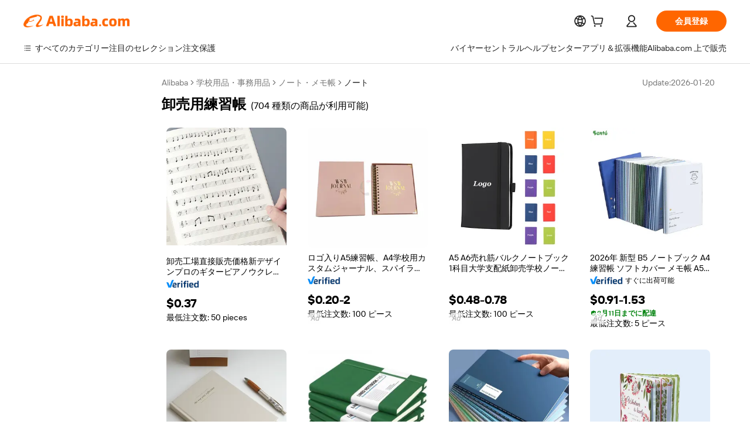

--- FILE ---
content_type: text/html;charset=UTF-8
request_url: https://japanese.alibaba.com/g/wholesale-exercise-book.html
body_size: 194276
content:

<!-- screen_content -->

    <!-- tangram:5410 begin-->
    <!-- tangram:529998 begin-->
    
<!DOCTYPE html>
<html lang="ja" dir="ltr">
  <head>
        <script>
      window.__BB = {
        scene: window.__bb_scene || 'traffic-free-goods'
      };
      window.__BB.BB_CWV_IGNORE = {
          lcp_element: ['#icbu-buyer-pc-top-banner'],
          lcp_url: ['https://img.alicdn.com/imgextra/i3/O1CN014NTKzW22X8flJKD8S_!!6000000007129-2-tps-526-1062.png'],
        };
      window._timing = {}
      window._timing.first_start = Date.now();
      window.needLoginInspiration = Boolean(false);
      // 变量用于标记页面首次可见时间
      let firstVisibleTime = null;
      if (typeof document.hidden !== 'undefined') {
        // 页面首次加载时直接统计
        if (!document.hidden) {
          firstVisibleTime = Date.now();
          window.__BB_timex = 1
        } else {
          // 页面不可见时监听 visibilitychange 事件
          document.addEventListener('visibilitychange', () => {
            if (!document.hidden) {
              firstVisibleTime = Date.now();
              window.__BB_timex = firstVisibleTime - window.performance.timing.navigationStart
              window.__BB.firstVisibleTime = window.__BB_timex
              console.log("Page became visible after "+ window.__BB_timex + " ms");
            }
          }, { once: true });  // 确保只触发一次
        }
      } else {
        console.warn('Page Visibility API is not supported in this browser.');
      }
    </script>
        <meta name="data-spm" content="a2700">
        <meta name="aplus-xplug" content="NONE">
        <meta name="aplus-icbu-disable-umid" content="1">
        <meta name="google-translate-customization" content="9de59014edaf3b99-22e1cf3b5ca21786-g00bb439a5e9e5f8f-f">
    <meta name="yandex-verification" content="25a76ba8e4443bb3" />
    <meta name="msvalidate.01" content="E3FBF0E89B724C30844BF17C59608E8F" />
    <meta name="viewport" content="width=device-width, initial-scale=1.0, maximum-scale=5.0, user-scalable=yes">
        <link rel="preconnect" href="https://s.alicdn.com/" crossorigin>
    <link rel="dns-prefetch" href="https://s.alicdn.com">
                        <link rel="preload" href="https://s.alicdn.com/@g/alilog/??aplus_plugin_icbufront/index.js,mlog/aplus_v2.js" as="script">
        <link rel="preload" href="https://s.alicdn.com/@img/imgextra/i2/O1CN0153JdbU26g4bILVOyC_!!6000000007690-2-tps-418-58.png" as="image">
        <script>
            window.__APLUS_ABRATE__ = {
        perf_group: 'base64cached',
        scene: "traffic-free-goods",
      };
    </script>
    <meta name="aplus-mmstat-timeout" content="15000">
        <meta content="text/html; charset=utf-8" http-equiv="Content-Type">
          <title>仕事とゲームのための卸売ラップトップ卸売用練習帳 -Alibaba.com</title>
      <meta name="keywords" content="exercise book,school exercise books,exercise books for schools">
      <meta name="description" content="さまざまな注目のノートから選ぶことができるAlibaba.comで卸売卸売用練習帳を購入してください。ここで、顧客が求める人気の作品やゲームの卸売用練習帳を見つけてください。">
            <meta name="pagetiming-rate" content="9">
      <meta name="pagetiming-resource-rate" content="4">
                    <link rel="canonical" href="https://japanese.alibaba.com/g/wholesale-exercise-book.html">
                              <link rel="alternate" hreflang="fr" href="https://french.alibaba.com/g/wholesale-exercise-book.html">
                  <link rel="alternate" hreflang="de" href="https://german.alibaba.com/g/wholesale-exercise-book.html">
                  <link rel="alternate" hreflang="pt" href="https://portuguese.alibaba.com/g/wholesale-exercise-book.html">
                  <link rel="alternate" hreflang="it" href="https://italian.alibaba.com/g/wholesale-exercise-book.html">
                  <link rel="alternate" hreflang="es" href="https://spanish.alibaba.com/g/wholesale-exercise-book.html">
                  <link rel="alternate" hreflang="ru" href="https://russian.alibaba.com/g/wholesale-exercise-book.html">
                  <link rel="alternate" hreflang="ko" href="https://korean.alibaba.com/g/wholesale-exercise-book.html">
                  <link rel="alternate" hreflang="ar" href="https://arabic.alibaba.com/g/wholesale-exercise-book.html">
                  <link rel="alternate" hreflang="ja" href="https://japanese.alibaba.com/g/wholesale-exercise-book.html">
                  <link rel="alternate" hreflang="tr" href="https://turkish.alibaba.com/g/wholesale-exercise-book.html">
                  <link rel="alternate" hreflang="th" href="https://thai.alibaba.com/g/wholesale-exercise-book.html">
                  <link rel="alternate" hreflang="vi" href="https://vietnamese.alibaba.com/g/wholesale-exercise-book.html">
                  <link rel="alternate" hreflang="nl" href="https://dutch.alibaba.com/g/wholesale-exercise-book.html">
                  <link rel="alternate" hreflang="he" href="https://hebrew.alibaba.com/g/wholesale-exercise-book.html">
                  <link rel="alternate" hreflang="id" href="https://indonesian.alibaba.com/g/wholesale-exercise-book.html">
                  <link rel="alternate" hreflang="hi" href="https://hindi.alibaba.com/g/wholesale-exercise-book.html">
                  <link rel="alternate" hreflang="en" href="https://www.alibaba.com/showroom/wholesale-exercise-book.html">
                  <link rel="alternate" hreflang="zh" href="https://chinese.alibaba.com/g/wholesale-exercise-book.html">
                  <link rel="alternate" hreflang="x-default" href="https://www.alibaba.com/showroom/wholesale-exercise-book.html">
                                        <script>
      // Aplus 配置自动打点
      var queue = window.goldlog_queue || (window.goldlog_queue = []);
      var tags = ["button", "a", "div", "span", "i", "svg", "input", "li", "tr"];
      queue.push(
        {
          action: 'goldlog.appendMetaInfo',
          arguments: [
            'aplus-auto-exp',
            [
              {
                logkey: '/sc.ug_msite.new_product_exp',
                cssSelector: '[data-spm-exp]',
                props: ["data-spm-exp"],
              },
              {
                logkey: '/sc.ug_pc.seolist_product_exp',
                cssSelector: '.traffic-card-gallery',
                props: ["data-spm-exp"],
              }
            ]
          ]
        }
      )
      queue.push({
        action: 'goldlog.setMetaInfo',
        arguments: ['aplus-auto-clk', JSON.stringify(tags.map(tag =>({
          "logkey": "/sc.ug_msite.new_product_clk",
          tag,
          "filter": "data-spm-clk",
          "props": ["data-spm-clk"]
        })))],
      });
    </script>
  </head>
  <div id="icbu-header"><div id="the-new-header" data-version="4.4.0" data-tnh-auto-exp="tnh-expose" data-scenes="search-products" style="position: relative;background-color: #fff;border-bottom: 1px solid #ddd;box-sizing: border-box; font-family:Inter,SF Pro Text,Roboto,Helvetica Neue,Helvetica,Tahoma,Arial,PingFang SC,Microsoft YaHei;"><div style="display: flex;align-items:center;height: 72px;min-width: 1200px;max-width: 1580px;margin: 0 auto;padding: 0 40px;box-sizing: border-box;"><img style="height: 29px; width: 209px;" src="https://s.alicdn.com/@img/imgextra/i2/O1CN0153JdbU26g4bILVOyC_!!6000000007690-2-tps-418-58.png" alt="" /></div><div style="min-width: 1200px;max-width: 1580px;margin: 0 auto;overflow: hidden;font-size: 14px;display: flex;justify-content: space-between;padding: 0 40px;box-sizing: border-box;"><div style="display: flex; align-items: center; justify-content: space-between"><div style="position: relative; height: 36px; padding: 0 28px 0 20px">All categories</div><div style="position: relative; height: 36px; padding-right: 28px">Featured selections</div><div style="position: relative; height: 36px">Trade Assurance</div></div><div style="display: flex; align-items: center; justify-content: space-between"><div style="position: relative; height: 36px; padding-right: 28px">Buyer Central</div><div style="position: relative; height: 36px; padding-right: 28px">Help Center</div><div style="position: relative; height: 36px; padding-right: 28px">Get the app</div><div style="position: relative; height: 36px">Become a supplier</div></div></div></div></div></div>
  <body data-spm="7724857" style="min-height: calc(100vh + 1px)"><script 
id="beacon-aplus"   
src="//s.alicdn.com/@g/alilog/??aplus_plugin_icbufront/index.js,mlog/aplus_v2.js"
exparams="aplus=async&userid=&aplus&ali_beacon_id=&ali_apache_id=&ali_apache_track=&ali_apache_tracktmp=&eagleeye_traceid=21032c0e17697310477312273e0863&ip=18%2e189%2e1%2e30&dmtrack_c={ali%5fresin%5ftrace%3dse%5frst%3dnull%7csp%5fviewtype%3dY%7cset%3d3%7cser%3d1007%7cpageId%3d52eb29a8b1794f0093d5225ff85f8a51%7cm%5fpageid%3dnull%7cpvmi%3d5cb2a5bc08ce4d578c010aa90543ae5f%7csek%5fsepd%3d%25E5%258D%25B8%25E5%25A3%25B2%25E7%2594%25A8%25E7%25B7%25B4%25E7%25BF%2592%25E5%25B8%25B3%7csek%3dwholesale%2bexercise%2bbook%7cse%5fpn%3d1%7cp4pid%3dc5ee18e0%2dc8e7%2d4f4d%2da1f8%2d463faaef5e9c%7csclkid%3dnull%7cforecast%5fpost%5fcate%3dnull%7cseo%5fnew%5fuser%5fflag%3dfalse%7ccategoryId%3d211105%7cseo%5fsearch%5fmodel%5fupgrade%5fv2%3d2025070801%7cseo%5fmodule%5fcard%5f20240624%3d202406242%7clong%5ftext%5fgoogle%5ftranslate%5fv2%3d2407142%7cseo%5fcontent%5ftd%5fbottom%5ftext%5fupdate%5fkey%3d2025070801%7cseo%5fsearch%5fmodel%5fupgrade%5fv3%3d2025072201%7cseo%5fsearch%5fmodel%5fmulti%5fupgrade%5fv3%3d2025081101%7cdamo%5falt%5freplace%3dnull%7cwap%5fcross%3d2007659%7cwap%5fcs%5faction%3d2005494%7cAPP%5fVisitor%5fActive%3d26705%7cseo%5fshowroom%5fgoods%5fmix%3d2005244%7cpc%5fcard%5fchore%3d2026011500%7cseo%5fdefault%5fcached%5flong%5ftext%5ffrom%5fnew%5fkeyword%5fstep%3d2024122502%7cshowroom%5fgeneral%5ftemplate%3d2005292%7cwap%5fcs%5ftext%3dnull%7cstructured%5fdata%3d2025052702%7cseo%5fmulti%5fstyle%5ftext%5fupdate%3d2511182%7cpc%5fnew%5fheader%3dnull%7cseo%5fmeta%5fcate%5ftemplate%5fv1%3d2025042401%7cseo%5fmeta%5ftd%5fsearch%5fkeyword%5fstep%5fv1%3d2025040999%7cshowroom%5fft%5flong%5ftext%5fbaks%3d80802%7cAPP%5fGrowing%5fBuyer%5fHigh%5fIntent%5fActive%3d25488%7cshowroom%5fpc%5fv2019%3d2104%7cAPP%5fProspecting%5fBuyer%3d26706%7ccache%5fcontrol%3dnull%7cAPP%5fChurned%5fCore%5fBuyer%3d25502%7cseo%5fdefault%5fcached%5flong%5ftext%5fstep%3d24110802%7camp%5flighthouse%5fscore%5fimage%3d19657%7cseo%5fft%5ftranslate%5fgemini%3d25012003%7cwap%5fnode%5fssr%3d2015725%7cdataphant%5fopen%3d27030%7clongtext%5fmulti%5fstyle%5fexpand%5frussian%3d2510141%7cseo%5flongtext%5fgoogle%5fdata%5fsection%3d25021702%7cindustry%5fpopular%5ffloor%3dnull%7cwap%5fad%5fgoods%5fproduct%5finterval%3dnull%7cseo%5fgoods%5fbootom%5fwholesale%5flink%3dnull%7cseo%5fmiddle%5fwholesale%5flink%3d2486164%7cseo%5fkeyword%5faatest%3d8%7cft%5flong%5ftext%5fenpand%5fstep2%3d121602%7cseo%5fft%5flongtext%5fexpand%5fstep3%3d25012102%7cseo%5fwap%5fheadercard%3d2006288%7cAPP%5fChurned%5fInactive%5fVisitor%3d25497%7cAPP%5fGrowing%5fBuyer%5fHigh%5fIntent%5fInactive%3d25484%7cseo%5fmeta%5ftd%5fmulti%5fkey%3d2025061801%7ctop%5frecommend%5f20250120%3d202501201%7clongtext%5fmulti%5fstyle%5fexpand%5ffrench%5fcopy%3d25091802%7clongtext%5fmulti%5fstyle%5fexpand%5ffrench%5fcopy%5fcopy%3d25092502%7clong%5ftext%5fpaa%3d220901%7cseo%5ffloor%5fexp%3dnull%7cseo%5fshowroom%5falgo%5flink%3d17764%7cseo%5fmeta%5ftd%5faib%5fgeneral%5fkey%3d2025091901%7ccountry%5findustry%3d202311033%7cpc%5ffree%5fswitchtosearch%3d2020529%7cshowroom%5fft%5flong%5ftext%5fenpand%5fstep1%3d101102%7cseo%5fshowroom%5fnorel%3dnull%7cplp%5fstyle%5f25%5fpc%3d202505222%7cseo%5fggs%5flayer%3d10011%7cquery%5fmutil%5flang%5ftranslate%3d2025060300%7cseo%5fsearch%5fmulti%5fsearch%5ftype%5fv2%3d2026012201%7cAPP%5fChurned%5fBuyer%3d25468%7cstream%5frender%5fperf%5fopt%3d2309181%7cwap%5fgoods%3d2007383%7cseo%5fshowroom%5fsimilar%5f20240614%3d202406142%7cchinese%5fopen%3d6307%7cquery%5fgpt%5ftranslate%3d20240820%7cad%5fproduct%5finterval%3dnull%7camp%5fto%5fpwa%3d2007359%7cplp%5faib%5fmulti%5fai%5fmeta%3d20250401%7cwap%5fsupplier%5fcontent%3dnull%7cpc%5ffree%5frefactoring%3d20220315%7cAPP%5fGrowing%5fBuyer%5fInactive%3d25473%7csso%5foem%5ffloor%3dnull%7cseo%5fpc%5fnew%5fview%5f20240807%3d202408072%7cseo%5fbottom%5ftext%5fentity%5fkey%5fcopy%3d2025062400%7cstream%5frender%3d433763%7cseo%5fmodule%5fcard%5f20240424%3d202404241%7cseo%5ftitle%5freplace%5f20191226%3d5841%7clongtext%5fmulti%5fstyle%5fexpand%3d25090802%7cgoogleweblight%3d6516%7clighthouse%5fbase64%3d2005760%7cAPP%5fProspecting%5fBuyer%5fActive%3d26718%7cad%5fgoods%5fproduct%5finterval%3dnull%7cseo%5fbottom%5fdeep%5fextend%5fkw%5fkey%3d2025071101%7clongtext%5fmulti%5fstyle%5fexpand%5fturkish%3d25102801%7cilink%5fuv%3d20240911%7cwap%5flist%5fwakeup%3d2005832%7ctpp%5fcrosslink%5fpc%3d20205311%7cseo%5ftop%5fbooth%3d18501%7cAPP%5fGrowing%5fBuyer%5fLess%5fActive%3d25472%7cseo%5fsearch%5fmodel%5fupgrade%5frank%3d2025092401%7cgoodslayer%3d7977%7cft%5flong%5ftext%5ftranslate%5fexpand%5fstep1%3d24110802%7cseo%5fheaderstyle%5ftraffic%5fkey%5fv1%3d2025072100%7ccrosslink%5fswitch%3d2008141%7cp4p%5foutline%3d20240328%7cseo%5fmeta%5ftd%5faib%5fv2%5fkey%3d2025091801%7crts%5fmulti%3d2008404%7cseo%5fad%5foptimization%5fkey%5fv2%3d2025072300%7cAPP%5fVisitor%5fLess%5fActive%3d26696%7cseo%5fsearch%5franker%5fid%3d2025112401%7cplp%5fstyle%5f25%3d202505192%7ccdn%5fvm%3d2007368%7cwap%5fad%5fproduct%5finterval%3dnull%7cseo%5fsearch%5fmodel%5fmulti%5fupgrade%5frank%3d2025092401%7cpc%5fcard%5fshare%3d2025081201%7cAPP%5fGrowing%5fBuyer%5fHigh%5fIntent%5fLess%5fActive%3d25480%7cgoods%5ftitle%5fsubstitute%3d9617%7cwap%5fscreen%5fexp%3d2025081400%7creact%5fheader%5ftest%3d202502182%7cpc%5fcs%5fcolor%3dnull%7cshowroom%5fft%5flong%5ftext%5ftest%3d72502%7cone%5ftap%5flogin%5fABTest%3d202308153%7cseo%5fhyh%5fshow%5ftags%3dnull%7cplp%5fstructured%5fdata%3d2508182%7cguide%5fdelete%3d2008526%7cseo%5findustry%5ftemplate%3dnull%7cseo%5fmeta%5ftd%5fmulti%5fes%5fkey%3d2025073101%7cseo%5fshowroom%5fdata%5fmix%3d19888%7csso%5ftop%5franking%5ffloor%3d20031%7cseo%5ftd%5fdeep%5fupgrade%5fkey%5fv3%3d2025081101%7cwap%5fue%5fone%3d2025111401%7cshowroom%5fto%5frts%5flink%3d2008480%7ccountrysearch%5ftest%3dnull%7cseo%5fplp%5fdate%5fv2%3d2025102702%7cshowroom%5flist%5fnew%5farrival%3d2811002%7cchannel%5famp%5fto%5fpwa%3d2008435%7cseo%5fmulti%5fstyles%5flong%5ftext%3d2503172%7cseo%5fmeta%5ftext%5fmutli%5fcate%5ftemplate%5fv1%3d2025080800%7cseo%5fdefault%5fcached%5fmutil%5flong%5ftext%5fstep%3d24110436%7cseo%5faction%5fpoint%5ftype%3d22823%7cseo%5faib%5ftd%5flaunch%5f20240828%5fcopy%3d202408282%7cseo%5fshowroom%5fwholesale%5flink%3d2486142%7cseo%5fperf%5fimprove%3d2023999%7cseo%5fwap%5flist%5fbounce%5f01%3d2063%7cseo%5fwap%5flist%5fbounce%5f02%3d2128%7cAPP%5fGrowing%5fBuyer%5fActive%3d25492%7cvideolayer%3dnull%7cvideo%5fplay%3dnull%7cwap%5fcard%5fchore%3d2026011601%7cAPP%5fChurned%5fMember%5fInactive%3d25501%7cseo%5fgoogle%5fnew%5fstruct%3d438326%7cicbu%5falgo%5fp4p%5fseo%5fad%3d2025072300%7ctpp%5ftrace%3dseoKeyword%2dseoKeyword%5fv3%2dbase%2dORIGINAL}&pageid=12bd011e2103288b1769731047&hn=ensearchweb033003040139%2erg%2dus%2deast%2eus68&asid=AQAAAADn83tpmLOlegAAAAAcMBEGVKkotA==&treq=&tres=" async>
</script>
            <style>body{background-color:white;}.no-scrollbar.il-sticky.il-top-0.il-max-h-\[100vh\].il-w-\[200px\].il-flex-shrink-0.il-flex-grow-0.il-overflow-y-scroll{background-color:#FFF;padding-left:12px}</style>
                    <!-- tangram:530006 begin-->
<!--  -->
 <style>
   @keyframes il-spin {
     to {
       transform: rotate(360deg);
     }
   }
   @keyframes il-pulse {
     50% {
       opacity: 0.5;
     }
   }
   .traffic-card-gallery {display: flex;position: relative;flex-direction: column;justify-content: flex-start;border-radius: 0.5rem;background-color: #fff;padding: 0.5rem 0.5rem 1rem;overflow: hidden;font-size: 0.75rem;line-height: 1rem;}
   .traffic-card-list {display: flex;position: relative;flex-direction: row;justify-content: flex-start;border-bottom-width: 1px;background-color: #fff;padding: 1rem;height: 292px;overflow: hidden;font-size: 0.75rem;line-height: 1rem;}
   .product-price {
     b {
       font-size: 22px;
     }
   }
   .skel-loading {
       animation: il-pulse 2s cubic-bezier(0.4, 0, 0.6, 1) infinite;background-color: hsl(60, 4.8%, 95.9%);
   }
 </style>
<div id="first-cached-card">
  <div style="box-sizing:border-box;display: flex;position: absolute;left: 0;right: 0;margin: 0 auto;z-index: 1;min-width: 1200px;max-width: 1580px;padding: 0.75rem 3.25rem 0;pointer-events: none;">
    <!--页面左侧区域-->
    <div style="width: 200px;padding-top: 1rem;padding-left:12px; background-color: #fff;border-radius: 0.25rem">
      <div class="skel-loading" style="height: 1.5rem;width: 50%;border-radius: 0.25rem;"></div>
      <div style="margin-top: 1rem;margin-bottom: 1rem;">
        <div class="skel-loading" style="height: 1rem;width: calc(100% * 5 / 6);"></div>
        <div
          class="skel-loading"
          style="margin-top: 1rem;height: 1rem;width: calc(100% * 8 / 12);"
        ></div>
        <div class="skel-loading" style="margin-top: 1rem;height: 1rem;width: 75%;"></div>
        <div
          class="skel-loading"
          style="margin-top: 1rem;height: 1rem;width: calc(100% * 7 / 12);"
        ></div>
      </div>
      <div class="skel-loading" style="height: 1.5rem;width: 50%;border-radius: 0.25rem;"></div>
      <div style="margin-top: 1rem;margin-bottom: 1rem;">
        <div class="skel-loading" style="height: 1rem;width: calc(100% * 5 / 6);"></div>
        <div
          class="skel-loading"
          style="margin-top: 1rem;height: 1rem;width: calc(100% * 8 / 12);"
        ></div>
        <div class="skel-loading" style="margin-top: 1rem;height: 1rem;width: 75%;"></div>
        <div
          class="skel-loading"
          style="margin-top: 1rem;height: 1rem;width: calc(100% * 7 / 12);"
        ></div>
      </div>
      <div class="skel-loading" style="height: 1.5rem;width: 50%;border-radius: 0.25rem;"></div>
      <div style="margin-top: 1rem;margin-bottom: 1rem;">
        <div class="skel-loading" style="height: 1rem;width: calc(100% * 5 / 6);"></div>
        <div
          class="skel-loading"
          style="margin-top: 1rem;height: 1rem;width: calc(100% * 8 / 12);"
        ></div>
        <div class="skel-loading" style="margin-top: 1rem;height: 1rem;width: 75%;"></div>
        <div
          class="skel-loading"
          style="margin-top: 1rem;height: 1rem;width: calc(100% * 7 / 12);"
        ></div>
      </div>
      <div class="skel-loading" style="height: 1.5rem;width: 50%;border-radius: 0.25rem;"></div>
      <div style="margin-top: 1rem;margin-bottom: 1rem;">
        <div class="skel-loading" style="height: 1rem;width: calc(100% * 5 / 6);"></div>
        <div
          class="skel-loading"
          style="margin-top: 1rem;height: 1rem;width: calc(100% * 8 / 12);"
        ></div>
        <div class="skel-loading" style="margin-top: 1rem;height: 1rem;width: 75%;"></div>
        <div
          class="skel-loading"
          style="margin-top: 1rem;height: 1rem;width: calc(100% * 7 / 12);"
        ></div>
      </div>
      <div class="skel-loading" style="height: 1.5rem;width: 50%;border-radius: 0.25rem;"></div>
      <div style="margin-top: 1rem;margin-bottom: 1rem;">
        <div class="skel-loading" style="height: 1rem;width: calc(100% * 5 / 6);"></div>
        <div
          class="skel-loading"
          style="margin-top: 1rem;height: 1rem;width: calc(100% * 8 / 12);"
        ></div>
        <div class="skel-loading" style="margin-top: 1rem;height: 1rem;width: 75%;"></div>
        <div
          class="skel-loading"
          style="margin-top: 1rem;height: 1rem;width: calc(100% * 7 / 12);"
        ></div>
      </div>
      <div class="skel-loading" style="height: 1.5rem;width: 50%;border-radius: 0.25rem;"></div>
      <div style="margin-top: 1rem;margin-bottom: 1rem;">
        <div class="skel-loading" style="height: 1rem;width: calc(100% * 5 / 6);"></div>
        <div
          class="skel-loading"
          style="margin-top: 1rem;height: 1rem;width: calc(100% * 8 / 12);"
        ></div>
        <div class="skel-loading" style="margin-top: 1rem;height: 1rem;width: 75%;"></div>
        <div
          class="skel-loading"
          style="margin-top: 1rem;height: 1rem;width: calc(100% * 7 / 12);"
        ></div>
      </div>
    </div>
    <!--页面主体区域-->
    <div style="flex: 1 1 0%; overflow: hidden;padding: 0.5rem 0.5rem 0.5rem 1.5rem">
      <div style="height: 1.25rem;margin-bottom: 1rem;"></div>
      <!-- keywords -->
      <div style="margin-bottom: 1rem;height: 1.75rem;font-weight: 700;font-size: 1.25rem;line-height: 1.75rem;"></div>
      <!-- longtext -->
            <div style="width: 26%;pointer-events: auto">
        <div class="traffic-card-gallery">
          <!-- ProductImage -->
          <a href="//www.alibaba.com/product-detail/Wholesale-Factory-Direct-Sale-Price-New_62024973898.html?from=SEO" target="_blank" style="position: relative;margin-bottom: 0.5rem;aspect-ratio: 1;overflow: hidden;">
            <div style="display: flex; overflow: hidden">
              <div style="position: relative;margin: 0;width: 100%;min-width: 0;flex-shrink: 0;flex-grow: 0;flex-basis: 100%;padding: 0;">
                <img style="position: relative; aspect-ratio: 1; width: 100%" src="[data-uri]" loading="eager" />
                <div style="position: absolute;left: 0;bottom: 0;right: 0;top: 0;background-color: #000;opacity: 0.05;"></div>
              </div>
            </div>
          </a>
          <div style="display: flex;flex: 1 1 0%;flex-direction: column;justify-content: space-between;">
            <div>
              <a class="skel-loading" style="margin-top: 0.5rem;display:inline-block;width:100%;height:1rem;" href="//www.alibaba.com/product-detail/Wholesale-Factory-Direct-Sale-Price-New_62024973898.html" target="_blank"></a>
              <a class="skel-loading" style="margin-top: 0.125rem;display:inline-block;width:100%;height:1rem;" href="//www.alibaba.com/product-detail/Wholesale-Factory-Direct-Sale-Price-New_62024973898.html" target="_blank"></a>
              <div class="skel-loading" style="margin-top: 0.25rem;height:1.625rem;width:75%"></div>
              <div class="skel-loading" style="margin-top: 0.5rem;height: 1rem;width:50%"></div>
              <div class="skel-loading" style="margin-top:0.25rem;height:1rem;width:25%"></div>
            </div>
          </div>

        </div>
      </div>

    </div>
  </div>
</div>
<!-- tangram:530006 end-->
            <style>.component-left-filter-callback{display:flex;position:relative;margin-top:10px;height:1200px}.component-left-filter-callback img{width:200px}.component-left-filter-callback i{position:absolute;top:5%;inset-inline-start:50%}.related-search-wrapper{padding:var(--spacing-pc-s);--tw-bg-opacity: 1;background-color:rgba(255,255,255,var(--tw-bg-opacity, 1))}.related-search-wrapper .related-search-box{margin:12px 16px}.related-search-wrapper .related-search-box .related-search-title{display:inline;float:start;color:#666;word-wrap:break-word;margin-inline-end:12px;width:13%}.related-search-wrapper .related-search-box .related-search-content{display:flex;flex-wrap:wrap}.related-search-wrapper .related-search-box .related-search-content .related-search-link{margin-inline-end:12px;width:23%;overflow:hidden;color:#666;text-overflow:ellipsis;white-space:nowrap}.product-title img{margin-inline-end:var(--spacing-pc-s);display:inline-block;height:var(--spacing-pc-l);vertical-align:sub}.product-price b{font-size:22px}.similar-icon{position:absolute;bottom:12px;z-index:2;inset-inline-end:12px}.rfq-card{display:inline-block;position:relative;box-sizing:border-box;margin-bottom:36px}.rfq-card .rfq-card-content{display:flex;position:relative;flex-direction:column;align-items:flex-start;background-size:cover;background-color:#fff;padding:12px;width:100%;height:100%}.rfq-card .rfq-card-content .rfq-card-icon{margin-top:50px}.rfq-card .rfq-card-content .rfq-card-icon img{width:45px}.rfq-card .rfq-card-content .rfq-card-top-title{margin-top:14px;color:#222;font-weight:400;font-size:16px}.rfq-card .rfq-card-content .rfq-card-title{margin-top:24px;color:#333;font-weight:800;font-size:20px}.rfq-card .rfq-card-content .rfq-card-input-box{margin-top:24px;width:100%}.rfq-card .rfq-card-content .rfq-card-input-box textarea{box-sizing:border-box;border:1px solid #ddd;border-radius:4px;background-color:#fff;padding:9px 12px;width:100%;height:88px;resize:none;color:#666;font-weight:400;font-size:13px;font-family:inherit}.rfq-card .rfq-card-content .rfq-card-button{margin-top:24px;border:1px solid #666;border-radius:16px;background-color:#fff;width:67%;color:#000;font-weight:700;font-size:14px;line-height:30px;text-align:center}[data-modulename^=ProductList-] div{contain-intrinsic-size:auto 500px}.traffic-card-gallery:hover{z-index:10}.traffic-card-gallery{position:relative;display:flex;flex-direction:column;justify-content:flex-start;overflow:hidden;border-radius:var(--radius-pc-m);--tw-bg-opacity: 1;background-color:rgba(255,255,255,var(--tw-bg-opacity, 1));padding:var(--spacing-pc-s);font-size:var(--text-pc-caption-size);line-height:var(--text-pc-caption-line-height);transition-property:box-shadow;transition-timing-function:cubic-bezier(.4,0,.2,1);transition-duration:.15s;transition-duration:var(--duration-short4);animation-duration:var(--duration-short4)}.traffic-card-list{position:relative;display:flex;height:292px;flex-direction:row;justify-content:flex-start;overflow:hidden;border-bottom-width:1px;--tw-bg-opacity: 1;background-color:rgba(255,255,255,var(--tw-bg-opacity, 1));padding:var(--spacing-pc-l);font-size:var(--text-pc-caption-size);line-height:var(--text-pc-caption-line-height)}.traffic-card-g-industry{position:relative;border-radius:var(--radius-pc-s);--tw-bg-opacity: 1;background-color:rgba(255,255,255,var(--tw-bg-opacity, 1));padding-bottom:var(--spacing-pc-m);padding-inline-end:var(--spacing-pc-m);padding-inline-start:var(--spacing-pc-m);padding-top:var(--spacing-pc-xl);font-size:var(--text-pc-body-size);line-height:var(--text-pc-body-line-height)}.module-filter-section-wrapper{max-height:none!important;overflow-x:hidden}:root{--color-brand-secondary: #FA6400;--color-semantic-promotion: #DE0505;--color-neutral-text: #222;--color-neutral-placeholder: #767676;--color-neutral-border: #DDD;--color-neutral-background: #F4F4F4;--color-neutral-container: #F8F8F8;--color-neutral-white: #FFF;--font-weight-regular: 400;--font-weight-semibold: 600;--font-weight-bold: 700;--duration-short4: .2s;--duration-medium2: .3s;--easing-in-out: cubic-bezier(.2, 0, .38, 1);--text-pc-display-s-size: 28px;--text-pc-display-s-line-height: 38px;--text-pc-heading-l-size: 24px;--text-pc-heading-l-line-height: 32px;--text-pc-heading-m-size: 20px;--text-pc-heading-m-line-height: 26px;--text-pc-heading-s-size: 16px;--text-pc-heading-s-line-height: 22px;--text-pc-body-size: 14px;--text-pc-body-line-height: 18px;--text-pc-caption-size: 12px;--text-pc-caption-line-height: 16px;--spacing-pc-none: 0px;--spacing-pc-xxs: 2px;--spacing-pc-xs: 4px;--spacing-pc-s: 8px;--spacing-pc-m: 12px;--spacing-pc-l: 16px;--spacing-pc-xl: 20px;--spacing-pc-xxl: 24px;--spacing-pc-3xl: 28px;--spacing-pc-4xl: 32px;--spacing-pc-5xl: 36px;--spacing-pc-6xl: 40px;--spacing-pc-7xl: 48px;--radius-pc-none: 0px;--radius-pc-xxs: 2px;--radius-pc-xs: 4px;--radius-pc-s: 8px;--radius-pc-m: 12px;--radius-pc-l: 16px;--radius-pc-full: 9999px;--shadow-pc-s: 0px 0px 4px 0px rgba(0, 0, 0, .05), 0px 1px 10px 0px rgba(0, 0, 0, .07)}*,:before,:after{--tw-translate-x: 0;--tw-translate-y: 0;--tw-rotate: 0;--tw-skew-x: 0;--tw-skew-y: 0;--tw-scale-x: 1;--tw-scale-y: 1;--tw-ring-inset: ;--tw-ring-offset-width: 0px;--tw-ring-offset-color: #fff;--tw-ring-color: rgba(59, 130, 246, .5);--tw-ring-offset-shadow: 0 0 rgba(0,0,0,0);--tw-ring-shadow: 0 0 rgba(0,0,0,0);--tw-shadow: 0 0 rgba(0,0,0,0)}::backdrop{--tw-translate-x: 0;--tw-translate-y: 0;--tw-rotate: 0;--tw-skew-x: 0;--tw-skew-y: 0;--tw-scale-x: 1;--tw-scale-y: 1;--tw-ring-inset: ;--tw-ring-offset-width: 0px;--tw-ring-offset-color: #fff;--tw-ring-color: rgba(59, 130, 246, .5);--tw-ring-offset-shadow: 0 0 rgba(0,0,0,0);--tw-ring-shadow: 0 0 rgba(0,0,0,0);--tw-shadow: 0 0 rgba(0,0,0,0)}/*! tailwindcss v3.4.17 | MIT License | https://tailwindcss.com
 */*,:before,:after{box-sizing:border-box;border-width:0;border-style:solid;border-color:#e5e7eb}html,:host{line-height:1.5;-webkit-text-size-adjust:100%;-moz-tab-size:4;-o-tab-size:4;tab-size:4;font-family:Alibaba B2B Sans,-apple-system,BlinkMacSystemFont,Segoe UI,Roboto,Helvetica Neue,Arial,sans-serif;font-feature-settings:normal;font-variation-settings:normal;-webkit-tap-highlight-color:transparent}body{margin:0;line-height:inherit}hr{height:0;color:inherit;border-top-width:1px}abbr:where([title]){text-decoration:underline;-webkit-text-decoration:underline dotted;text-decoration:underline dotted}h1,h2,h3,h4,h5,h6{font-size:inherit;font-weight:inherit}a{color:inherit;text-decoration:inherit}b,strong{font-weight:bolder}code,kbd,samp,pre{font-family:ui-monospace,SFMono-Regular,Menlo,Monaco,Consolas,Liberation Mono,Courier New,monospace;font-feature-settings:normal;font-variation-settings:normal;font-size:1em}small{font-size:80%}sub,sup{font-size:75%;line-height:0;position:relative;vertical-align:baseline}sub{bottom:-.25em}sup{top:-.5em}table{text-indent:0;border-color:inherit;border-collapse:collapse}button,input,optgroup,select,textarea{font-family:inherit;font-feature-settings:inherit;font-variation-settings:inherit;font-size:100%;font-weight:inherit;line-height:inherit;letter-spacing:inherit;color:inherit;margin:0;padding:0}button,select{text-transform:none}button,input:where([type=button]),input:where([type=reset]),input:where([type=submit]){-webkit-appearance:button;background-color:transparent;background-image:none}:-moz-focusring{outline:auto}:-moz-ui-invalid{box-shadow:none}progress{vertical-align:baseline}::-webkit-inner-spin-button,::-webkit-outer-spin-button{height:auto}[type=search]{-webkit-appearance:textfield;outline-offset:-2px}::-webkit-search-decoration{-webkit-appearance:none}::-webkit-file-upload-button{-webkit-appearance:button;font:inherit}summary{display:list-item}blockquote,dl,dd,h1,h2,h3,h4,h5,h6,hr,figure,p,pre{margin:0}fieldset{margin:0;padding:0}legend{padding:0}ol,ul,menu{list-style:none;margin:0;padding:0}dialog{padding:0}textarea{resize:vertical}input::-moz-placeholder,textarea::-moz-placeholder{opacity:1;color:#9ca3af}input::placeholder,textarea::placeholder{opacity:1;color:#9ca3af}button,[role=button]{cursor:pointer}:disabled{cursor:default}img,svg,video,canvas,audio,iframe,embed,object{display:block;vertical-align:middle}img,video{max-width:100%;height:auto}[hidden]:where(:not([hidden=until-found])){display:none}.il-sr-only{position:absolute;width:1px;height:1px;padding:0;margin:-1px;overflow:hidden;clip:rect(0,0,0,0);white-space:nowrap;border-width:0}.il-pointer-events-none{pointer-events:none}.il-invisible{visibility:hidden}.il-fixed{position:fixed}.il-absolute{position:absolute}.il-relative{position:relative}.il-sticky{position:sticky}.il-inset-0{inset:var(--spacing-pc-none)}.il--bottom-12{bottom:calc(var(--spacing-pc-7xl) * -1)}.il--top-12{top:calc(var(--spacing-pc-7xl) * -1)}.il-bottom-0{bottom:var(--spacing-pc-none)}.il-bottom-10{bottom:var(--spacing-pc-6xl)}.il-bottom-2{bottom:var(--spacing-pc-s)}.il-bottom-3{bottom:var(--spacing-pc-m)}.il-bottom-4{bottom:var(--spacing-pc-l)}.il-end-0{inset-inline-end:var(--spacing-pc-none)}.il-end-2{inset-inline-end:var(--spacing-pc-s)}.il-end-3{inset-inline-end:var(--spacing-pc-m)}.il-end-4{inset-inline-end:var(--spacing-pc-l)}.il-left-0{left:var(--spacing-pc-none)}.il-left-3{left:var(--spacing-pc-m)}.il-right-0{right:var(--spacing-pc-none)}.il-right-2{right:var(--spacing-pc-s)}.il-right-3{right:var(--spacing-pc-m)}.il-start-0{inset-inline-start:var(--spacing-pc-none)}.il-start-1\/2{inset-inline-start:50%}.il-start-2{inset-inline-start:var(--spacing-pc-s)}.il-start-3{inset-inline-start:var(--spacing-pc-m)}.il-start-\[50\%\]{inset-inline-start:50%}.il-top-0{top:var(--spacing-pc-none)}.il-top-1\/2{top:50%}.il-top-16{top:64px}.il-top-4{top:var(--spacing-pc-l)}.il-top-\[50\%\]{top:50%}.il-top-full{top:100%}.il-z-0{z-index:0}.il-z-10{z-index:10}.il-z-50{z-index:50}.il-z-\[1\]{z-index:1}.il-z-\[9999\]{z-index:9999}.il-col-span-4{grid-column:span 4 / span 4}.il-m-0{margin:var(--spacing-pc-none)}.il-m-3{margin:var(--spacing-pc-m)}.il-m-auto{margin:auto}.il-mx-auto{margin-left:auto;margin-right:auto}.il-my-3{margin-top:var(--spacing-pc-m);margin-bottom:var(--spacing-pc-m)}.il-my-5{margin-top:var(--spacing-pc-xl);margin-bottom:var(--spacing-pc-xl)}.il-my-auto{margin-top:auto;margin-bottom:auto}.\!il-mb-4{margin-bottom:var(--spacing-pc-l)!important}.il--mt-4{margin-top:calc(var(--spacing-pc-l) * -1)}.il-mb-0{margin-bottom:var(--spacing-pc-none)}.il-mb-1{margin-bottom:var(--spacing-pc-xs)}.il-mb-2{margin-bottom:var(--spacing-pc-s)}.il-mb-3{margin-bottom:var(--spacing-pc-m)}.il-mb-4{margin-bottom:var(--spacing-pc-l)}.il-mb-5{margin-bottom:var(--spacing-pc-xl)}.il-mb-6{margin-bottom:var(--spacing-pc-xxl)}.il-mb-8{margin-bottom:var(--spacing-pc-4xl)}.il-mb-\[-0\.75rem\]{margin-bottom:-.75rem}.il-mb-\[0\.125rem\]{margin-bottom:.125rem}.il-me-1{margin-inline-end:var(--spacing-pc-xs)}.il-me-2{margin-inline-end:var(--spacing-pc-s)}.il-me-3{margin-inline-end:var(--spacing-pc-m)}.il-me-\[2px\]{margin-inline-end:2px}.il-me-auto{margin-inline-end:auto}.il-mr-0\.5{margin-right:var(--spacing-pc-xxs)}.il-mr-1{margin-right:var(--spacing-pc-xs)}.il-mr-2{margin-right:var(--spacing-pc-s)}.il-ms-1{margin-inline-start:var(--spacing-pc-xs)}.il-ms-4{margin-inline-start:var(--spacing-pc-l)}.il-ms-5{margin-inline-start:var(--spacing-pc-xl)}.il-ms-8{margin-inline-start:var(--spacing-pc-4xl)}.il-ms-\[\.375rem\]{margin-inline-start:.375rem}.il-ms-auto{margin-inline-start:auto}.il-mt-0{margin-top:var(--spacing-pc-none)}.il-mt-0\.5{margin-top:var(--spacing-pc-xxs)}.il-mt-1{margin-top:var(--spacing-pc-xs)}.il-mt-2{margin-top:var(--spacing-pc-s)}.il-mt-3{margin-top:var(--spacing-pc-m)}.il-mt-4{margin-top:var(--spacing-pc-l)}.il-mt-6{margin-top:var(--spacing-pc-xxl)}.il-line-clamp-1{overflow:hidden;display:-webkit-box;-webkit-box-orient:vertical;-webkit-line-clamp:1}.il-line-clamp-2{overflow:hidden;display:-webkit-box;-webkit-box-orient:vertical;-webkit-line-clamp:2}.il-line-clamp-6{overflow:hidden;display:-webkit-box;-webkit-box-orient:vertical;-webkit-line-clamp:6}.il-inline-block{display:inline-block}.il-inline{display:inline}.il-flex{display:flex}.il-inline-flex{display:inline-flex}.il-grid{display:grid}.il-aspect-square{aspect-ratio:1 / 1}.il-size-5{width:var(--spacing-pc-xl);height:var(--spacing-pc-xl)}.il-h-1{height:var(--spacing-pc-xs)}.il-h-10{height:var(--spacing-pc-6xl)}.il-h-11{height:44px}.il-h-20{height:80px}.il-h-24{height:96px}.il-h-3{height:var(--spacing-pc-m)}.il-h-3\.5{height:14px}.il-h-4{height:var(--spacing-pc-l)}.il-h-40{height:160px}.il-h-6{height:var(--spacing-pc-xxl)}.il-h-8{height:var(--spacing-pc-4xl)}.il-h-9{height:var(--spacing-pc-5xl)}.il-h-\[10px\]{height:10px}.il-h-\[150px\]{height:150px}.il-h-\[152px\]{height:152px}.il-h-\[18\.25rem\]{height:18.25rem}.il-h-\[292px\]{height:292px}.il-h-\[600px\]{height:600px}.il-h-auto{height:auto}.il-h-fit{height:-moz-fit-content;height:fit-content}.il-h-full{height:100%}.il-h-screen{height:100vh}.il-max-h-\[100vh\]{max-height:100vh}.il-w-1\/2{width:50%}.il-w-10{width:var(--spacing-pc-6xl)}.il-w-10\/12{width:83.333333%}.il-w-24{width:96px}.il-w-4{width:var(--spacing-pc-l)}.il-w-6{width:var(--spacing-pc-xxl)}.il-w-64{width:256px}.il-w-7\/12{width:58.333333%}.il-w-72{width:288px}.il-w-8{width:var(--spacing-pc-4xl)}.il-w-8\/12{width:66.666667%}.il-w-9{width:var(--spacing-pc-5xl)}.il-w-9\/12{width:75%}.il-w-\[15px\]{width:15px}.il-w-\[200px\]{width:200px}.il-w-\[84px\]{width:84px}.il-w-auto{width:auto}.il-w-fit{width:-moz-fit-content;width:fit-content}.il-w-full{width:100%}.il-w-screen{width:100vw}.il-min-w-0{min-width:var(--spacing-pc-none)}.il-min-w-3{min-width:var(--spacing-pc-m)}.il-min-w-\[1200px\]{min-width:1200px}.il-max-w-\[1000px\]{max-width:1000px}.il-max-w-\[1580px\]{max-width:1580px}.il-max-w-full{max-width:100%}.il-max-w-lg{max-width:32rem}.il-flex-1{flex:1 1 0%}.il-flex-shrink-0,.il-shrink-0{flex-shrink:0}.il-flex-grow-0,.il-grow-0{flex-grow:0}.il-basis-24{flex-basis:96px}.il-basis-full{flex-basis:100%}.il-origin-\[--radix-tooltip-content-transform-origin\]{transform-origin:var(--radix-tooltip-content-transform-origin)}.il-origin-center{transform-origin:center}.il--translate-x-1\/2{--tw-translate-x: -50%;transform:translate(var(--tw-translate-x),var(--tw-translate-y)) rotate(var(--tw-rotate)) skew(var(--tw-skew-x)) skewY(var(--tw-skew-y)) scaleX(var(--tw-scale-x)) scaleY(var(--tw-scale-y))}.il--translate-y-1\/2{--tw-translate-y: -50%;transform:translate(var(--tw-translate-x),var(--tw-translate-y)) rotate(var(--tw-rotate)) skew(var(--tw-skew-x)) skewY(var(--tw-skew-y)) scaleX(var(--tw-scale-x)) scaleY(var(--tw-scale-y))}.il-translate-x-\[-50\%\]{--tw-translate-x: -50%;transform:translate(var(--tw-translate-x),var(--tw-translate-y)) rotate(var(--tw-rotate)) skew(var(--tw-skew-x)) skewY(var(--tw-skew-y)) scaleX(var(--tw-scale-x)) scaleY(var(--tw-scale-y))}.il-translate-y-\[-50\%\]{--tw-translate-y: -50%;transform:translate(var(--tw-translate-x),var(--tw-translate-y)) rotate(var(--tw-rotate)) skew(var(--tw-skew-x)) skewY(var(--tw-skew-y)) scaleX(var(--tw-scale-x)) scaleY(var(--tw-scale-y))}.il-rotate-90{--tw-rotate: 90deg;transform:translate(var(--tw-translate-x),var(--tw-translate-y)) rotate(var(--tw-rotate)) skew(var(--tw-skew-x)) skewY(var(--tw-skew-y)) scaleX(var(--tw-scale-x)) scaleY(var(--tw-scale-y))}@keyframes il-pulse{50%{opacity:.5}}.il-animate-pulse{animation:il-pulse 2s cubic-bezier(.4,0,.6,1) infinite}@keyframes il-spin{to{transform:rotate(360deg)}}.il-animate-spin{animation:il-spin 1s linear infinite}.il-cursor-pointer{cursor:pointer}.il-list-disc{list-style-type:disc}.il-grid-cols-2{grid-template-columns:repeat(2,minmax(0,1fr))}.il-grid-cols-4{grid-template-columns:repeat(4,minmax(0,1fr))}.il-flex-row{flex-direction:row}.il-flex-col{flex-direction:column}.il-flex-col-reverse{flex-direction:column-reverse}.il-flex-wrap{flex-wrap:wrap}.il-flex-nowrap{flex-wrap:nowrap}.il-items-start{align-items:flex-start}.il-items-center{align-items:center}.il-items-baseline{align-items:baseline}.il-justify-start{justify-content:flex-start}.il-justify-end{justify-content:flex-end}.il-justify-center{justify-content:center}.il-justify-between{justify-content:space-between}.il-gap-0\.5{gap:var(--spacing-pc-xxs)}.il-gap-1{gap:var(--spacing-pc-xs)}.il-gap-1\.5{gap:6px}.il-gap-10{gap:var(--spacing-pc-6xl)}.il-gap-2{gap:var(--spacing-pc-s)}.il-gap-3{gap:var(--spacing-pc-m)}.il-gap-4{gap:var(--spacing-pc-l)}.il-gap-8{gap:var(--spacing-pc-4xl)}.il-gap-\[\.0938rem\]{gap:.0938rem}.il-gap-\[\.375rem\]{gap:.375rem}.il-gap-\[0\.125rem\]{gap:.125rem}.\!il-gap-x-3{-moz-column-gap:var(--spacing-pc-m)!important;column-gap:var(--spacing-pc-m)!important}.\!il-gap-x-5{-moz-column-gap:var(--spacing-pc-xl)!important;column-gap:var(--spacing-pc-xl)!important}.\!il-gap-y-5{row-gap:var(--spacing-pc-xl)!important}.il-space-y-1\.5>:not([hidden])~:not([hidden]){--tw-space-y-reverse: 0;margin-top:calc(6px * (1 - var(--tw-space-y-reverse)));margin-top:calc(6px * calc(1 - var(--tw-space-y-reverse)));margin-bottom:calc(6px * var(--tw-space-y-reverse))}.il-space-y-4>:not([hidden])~:not([hidden]){--tw-space-y-reverse: 0;margin-top:calc(var(--spacing-pc-l) * (1 - var(--tw-space-y-reverse)));margin-top:calc(var(--spacing-pc-l) * calc(1 - var(--tw-space-y-reverse)));margin-bottom:calc(var(--spacing-pc-l) * var(--tw-space-y-reverse))}.il-overflow-hidden{overflow:hidden}.il-overflow-y-auto{overflow-y:auto}.il-overflow-y-scroll{overflow-y:scroll}.il-truncate{overflow:hidden;text-overflow:ellipsis;white-space:nowrap}.il-text-ellipsis{text-overflow:ellipsis}.il-whitespace-normal{white-space:normal}.il-whitespace-nowrap{white-space:nowrap}.il-break-normal{word-wrap:normal;word-break:normal}.il-break-words{word-wrap:break-word}.il-break-all{word-break:break-all}.il-rounded{border-radius:var(--radius-pc-xs)}.il-rounded-2xl{border-radius:var(--radius-pc-l)}.il-rounded-\[0\.5rem\]{border-radius:.5rem}.il-rounded-\[1\.25rem\]{border-radius:1.25rem}.il-rounded-full{border-radius:var(--radius-pc-full)}.il-rounded-lg{border-radius:var(--radius-pc-s)}.il-rounded-md{border-radius:6px}.il-rounded-none{border-radius:var(--radius-pc-none)}.il-rounded-sm{border-radius:var(--radius-pc-xxs)}.il-rounded-xl{border-radius:var(--radius-pc-m)}.il-rounded-t-xl{border-top-left-radius:var(--radius-pc-m);border-top-right-radius:var(--radius-pc-m)}.il-border,.il-border-\[1px\]{border-width:1px}.il-border-b,.il-border-b-\[1px\]{border-bottom-width:1px}.il-border-solid{border-style:solid}.il-border-none{border-style:none}.il-border-\[\#222\]{--tw-border-opacity: 1;border-color:rgba(34,34,34,var(--tw-border-opacity, 1))}.il-border-\[\#DDD\]{--tw-border-opacity: 1;border-color:rgba(221,221,221,var(--tw-border-opacity, 1))}.il-border-neutral-border{border-color:var(--color-neutral-border)}.il-border-neutral-text{border-color:var(--color-neutral-text)}.il-bg-\[\#E7EDFF\]{--tw-bg-opacity: 1;background-color:rgba(231,237,255,var(--tw-bg-opacity, 1))}.il-bg-\[\#F8F8F8\]{--tw-bg-opacity: 1;background-color:rgba(248,248,248,var(--tw-bg-opacity, 1))}.il-bg-black{--tw-bg-opacity: 1;background-color:rgba(0,0,0,var(--tw-bg-opacity, 1))}.il-bg-black\/60{background-color:#0009}.il-bg-brand-secondary{background-color:var(--color-brand-secondary)}.il-bg-gray-300{--tw-bg-opacity: 1;background-color:rgba(209,213,219,var(--tw-bg-opacity, 1))}.il-bg-neutral-background{background-color:var(--color-neutral-background)}.il-bg-neutral-container{background-color:var(--color-neutral-container)}.il-bg-neutral-white{background-color:var(--color-neutral-white)}.il-bg-orange-500{--tw-bg-opacity: 1;background-color:rgba(249,115,22,var(--tw-bg-opacity, 1))}.il-bg-transparent{background-color:transparent}.il-bg-white{--tw-bg-opacity: 1;background-color:rgba(255,255,255,var(--tw-bg-opacity, 1))}.il-bg-opacity-80{--tw-bg-opacity: .8}.il-bg-cover{background-size:cover}.il-bg-top{background-position:top}.il-bg-no-repeat{background-repeat:no-repeat}.il-fill-black{fill:#000}.il-object-cover{-o-object-fit:cover;object-fit:cover}.il-p-0{padding:var(--spacing-pc-none)}.il-p-1{padding:var(--spacing-pc-xs)}.il-p-2{padding:var(--spacing-pc-s)}.il-p-3{padding:var(--spacing-pc-m)}.il-p-4{padding:var(--spacing-pc-l)}.il-p-5{padding:var(--spacing-pc-xl)}.il-p-6{padding:var(--spacing-pc-xxl)}.il-px-1{padding-left:var(--spacing-pc-xs);padding-right:var(--spacing-pc-xs)}.il-px-2{padding-left:var(--spacing-pc-s);padding-right:var(--spacing-pc-s)}.il-px-3{padding-left:var(--spacing-pc-m);padding-right:var(--spacing-pc-m)}.il-px-7{padding-left:var(--spacing-pc-3xl);padding-right:var(--spacing-pc-3xl)}.il-py-0\.5{padding-top:var(--spacing-pc-xxs);padding-bottom:var(--spacing-pc-xxs)}.il-py-1\.5{padding-top:6px;padding-bottom:6px}.il-py-10{padding-top:var(--spacing-pc-6xl);padding-bottom:var(--spacing-pc-6xl)}.il-py-2{padding-top:var(--spacing-pc-s);padding-bottom:var(--spacing-pc-s)}.il-py-3{padding-top:var(--spacing-pc-m);padding-bottom:var(--spacing-pc-m)}.il-pb-0{padding-bottom:var(--spacing-pc-none)}.il-pb-1{padding-bottom:var(--spacing-pc-xs)}.il-pb-3{padding-bottom:var(--spacing-pc-m)}.il-pb-4{padding-bottom:var(--spacing-pc-l)}.il-pb-8{padding-bottom:var(--spacing-pc-4xl)}.il-pe-0{padding-inline-end:var(--spacing-pc-none)}.il-pe-2{padding-inline-end:var(--spacing-pc-s)}.il-pe-3{padding-inline-end:var(--spacing-pc-m)}.il-pe-4{padding-inline-end:var(--spacing-pc-l)}.il-pe-6{padding-inline-end:var(--spacing-pc-xxl)}.il-pe-8{padding-inline-end:var(--spacing-pc-4xl)}.il-pe-\[12px\]{padding-inline-end:12px}.il-pe-\[3\.25rem\]{padding-inline-end:3.25rem}.il-pl-4{padding-left:var(--spacing-pc-l)}.il-ps-0{padding-inline-start:var(--spacing-pc-none)}.il-ps-2{padding-inline-start:var(--spacing-pc-s)}.il-ps-3{padding-inline-start:var(--spacing-pc-m)}.il-ps-4{padding-inline-start:var(--spacing-pc-l)}.il-ps-6{padding-inline-start:var(--spacing-pc-xxl)}.il-ps-8{padding-inline-start:var(--spacing-pc-4xl)}.il-ps-\[12px\]{padding-inline-start:12px}.il-ps-\[3\.25rem\]{padding-inline-start:3.25rem}.il-pt-1{padding-top:var(--spacing-pc-xs)}.il-pt-10{padding-top:var(--spacing-pc-6xl)}.il-pt-3{padding-top:var(--spacing-pc-m)}.il-pt-4{padding-top:var(--spacing-pc-l)}.il-pt-5{padding-top:var(--spacing-pc-xl)}.il-pt-6{padding-top:var(--spacing-pc-xxl)}.il-pt-7{padding-top:var(--spacing-pc-3xl)}.il-text-center{text-align:center}.il-text-start{text-align:start}.il-text-2xl{font-size:var(--text-pc-display-s-size);line-height:var(--text-pc-display-s-line-height)}.il-text-base{font-size:var(--text-pc-heading-s-size);line-height:var(--text-pc-heading-s-line-height)}.il-text-lg{font-size:var(--text-pc-heading-m-size);line-height:var(--text-pc-heading-m-line-height)}.il-text-sm{font-size:var(--text-pc-body-size);line-height:var(--text-pc-body-line-height)}.il-text-xl{font-size:var(--text-pc-heading-l-size);line-height:var(--text-pc-heading-l-line-height)}.il-text-xs{font-size:var(--text-pc-caption-size);line-height:var(--text-pc-caption-line-height)}.il-font-\[600\]{font-weight:600}.il-font-bold{font-weight:var(--font-weight-bold)}.il-font-medium{font-weight:500}.il-font-normal{font-weight:var(--font-weight-regular)}.il-font-semibold{font-weight:var(--font-weight-semibold)}.il-leading-3{line-height:.75rem}.il-leading-4{line-height:1rem}.il-leading-\[1\.43\]{line-height:1.43}.il-leading-\[18px\]{line-height:18px}.il-leading-\[26px\]{line-height:26px}.il-leading-none{line-height:1}.il-tracking-tight{letter-spacing:-.025em}.il-text-\[\#00820D\]{--tw-text-opacity: 1;color:rgba(0,130,13,var(--tw-text-opacity, 1))}.il-text-\[\#120650\]{--tw-text-opacity: 1;color:rgba(18,6,80,var(--tw-text-opacity, 1))}.il-text-\[\#222\]{--tw-text-opacity: 1;color:rgba(34,34,34,var(--tw-text-opacity, 1))}.il-text-\[\#444\]{--tw-text-opacity: 1;color:rgba(68,68,68,var(--tw-text-opacity, 1))}.il-text-\[\#4B1D1F\]{--tw-text-opacity: 1;color:rgba(75,29,31,var(--tw-text-opacity, 1))}.il-text-\[\#767676\]{--tw-text-opacity: 1;color:rgba(118,118,118,var(--tw-text-opacity, 1))}.il-text-\[\#D04A0A\]{--tw-text-opacity: 1;color:rgba(208,74,10,var(--tw-text-opacity, 1))}.il-text-\[\#F7421E\]{--tw-text-opacity: 1;color:rgba(247,66,30,var(--tw-text-opacity, 1))}.il-text-\[\#FF6600\]{--tw-text-opacity: 1;color:rgba(255,102,0,var(--tw-text-opacity, 1))}.il-text-\[\#f7421e\]{--tw-text-opacity: 1;color:rgba(247,66,30,var(--tw-text-opacity, 1))}.il-text-neutral-placeholder{color:var(--color-neutral-placeholder)}.il-text-neutral-text{color:var(--color-neutral-text)}.il-text-neutral-white{color:var(--color-neutral-white)}.il-text-promotion{color:var(--color-semantic-promotion)}.il-text-white{--tw-text-opacity: 1;color:rgba(255,255,255,var(--tw-text-opacity, 1))}.il-underline{text-decoration-line:underline}.il-line-through{text-decoration-line:line-through}.il-underline-offset-4{text-underline-offset:4px}.il-opacity-0{opacity:0}.il-opacity-5{opacity:.05}.il-opacity-70{opacity:.7}.il-shadow-\[0_2px_6px_2px_rgba\(0\,0\,0\,0\.12\)\]{--tw-shadow: 0 2px 6px 2px rgba(0,0,0,.12);box-shadow:var(--tw-ring-offset-shadow, 0 0 rgba(0,0,0,0)),var(--tw-ring-shadow, 0 0 rgba(0,0,0,0)),var(--tw-shadow)}.il-shadow-lg{--tw-shadow: 0 10px 15px -3px rgba(0, 0, 0, .1), 0 4px 6px -4px rgba(0, 0, 0, .1);box-shadow:var(--tw-ring-offset-shadow, 0 0 rgba(0,0,0,0)),var(--tw-ring-shadow, 0 0 rgba(0,0,0,0)),var(--tw-shadow)}.il-shadow-md{--tw-shadow: 0 4px 6px -1px rgba(0, 0, 0, .1), 0 2px 4px -2px rgba(0, 0, 0, .1);box-shadow:var(--tw-ring-offset-shadow, 0 0 rgba(0,0,0,0)),var(--tw-ring-shadow, 0 0 rgba(0,0,0,0)),var(--tw-shadow)}.il-shadow-xs{--tw-shadow: var(--shadow-pc-s);box-shadow:var(--tw-ring-offset-shadow, 0 0 rgba(0,0,0,0)),var(--tw-ring-shadow, 0 0 rgba(0,0,0,0)),var(--tw-shadow)}.il-outline-none{outline:2px solid transparent;outline-offset:2px}.il-outline-1{outline-width:1px}.il-transition-colors{transition-property:color,background-color,border-color,text-decoration-color,fill,stroke;transition-timing-function:cubic-bezier(.4,0,.2,1);transition-duration:.15s}.il-transition-opacity{transition-property:opacity;transition-timing-function:cubic-bezier(.4,0,.2,1);transition-duration:.15s}.il-transition-shadow{transition-property:box-shadow;transition-timing-function:cubic-bezier(.4,0,.2,1);transition-duration:.15s}.il-transition-transform{transition-property:transform;transition-timing-function:cubic-bezier(.4,0,.2,1);transition-duration:.15s}.il-duration-200{transition-duration:var(--duration-short4)}.il-duration-300{transition-duration:var(--duration-medium2)}.il-ease-in-out{transition-timing-function:var(--easing-in-out)}.il-scrollbar-hide{-ms-overflow-style:none;scrollbar-width:none}.il-scrollbar-hide::-webkit-scrollbar{display:none}@keyframes enter{0%{opacity:var(--tw-enter-opacity, 1);transform:translate3d(var(--tw-enter-translate-x, 0),var(--tw-enter-translate-y, 0),0) scale3d(var(--tw-enter-scale, 1),var(--tw-enter-scale, 1),var(--tw-enter-scale, 1)) rotate(var(--tw-enter-rotate, 0))}}@keyframes exit{to{opacity:var(--tw-exit-opacity, 1);transform:translate3d(var(--tw-exit-translate-x, 0),var(--tw-exit-translate-y, 0),0) scale3d(var(--tw-exit-scale, 1),var(--tw-exit-scale, 1),var(--tw-exit-scale, 1)) rotate(var(--tw-exit-rotate, 0))}}.il-animate-in{animation-name:enter;animation-duration:.15s;--tw-enter-opacity: initial;--tw-enter-scale: initial;--tw-enter-rotate: initial;--tw-enter-translate-x: initial;--tw-enter-translate-y: initial}.il-fade-in-0{--tw-enter-opacity: 0}.il-zoom-in-95{--tw-enter-scale: .95}.il-duration-200{animation-duration:var(--duration-short4)}.il-duration-300{animation-duration:var(--duration-medium2)}.il-ease-in-out{animation-timing-function:var(--easing-in-out)}.no-scrollbar::-webkit-scrollbar{display:none}.no-scrollbar{-ms-overflow-style:none;scrollbar-width:none}.longtext-style-inmodel h2{margin-bottom:var(--spacing-pc-s);margin-top:var(--spacing-pc-l);font-size:var(--text-pc-heading-s-size);line-height:var(--text-pc-heading-s-line-height);font-weight:var(--font-weight-bold)}div[id^=headlessui-dialog-panel-]{z-index:9999!important}.first-of-type\:il-ms-4:first-of-type{margin-inline-start:var(--spacing-pc-l)}.hover\:il-z-10:hover{z-index:10}.hover\:il-bg-\[\#f4f4f4\]:hover{--tw-bg-opacity: 1;background-color:rgba(244,244,244,var(--tw-bg-opacity, 1))}.hover\:il-bg-neutral-100:hover{--tw-bg-opacity: 1;background-color:rgba(245,245,245,var(--tw-bg-opacity, 1))}.hover\:il-bg-neutral-background:hover{background-color:var(--color-neutral-background)}.hover\:il-text-neutral-text:hover{color:var(--color-neutral-text)}.hover\:il-underline:hover{text-decoration-line:underline}.hover\:il-opacity-100:hover{opacity:1}.hover\:il-opacity-90:hover{opacity:.9}.hover\:il-shadow-xs:hover{--tw-shadow: var(--shadow-pc-s);box-shadow:var(--tw-ring-offset-shadow, 0 0 rgba(0,0,0,0)),var(--tw-ring-shadow, 0 0 rgba(0,0,0,0)),var(--tw-shadow)}.focus\:il-outline-none:focus{outline:2px solid transparent;outline-offset:2px}.focus\:il-ring-2:focus{--tw-ring-offset-shadow: var(--tw-ring-inset) 0 0 0 var(--tw-ring-offset-width) var(--tw-ring-offset-color);--tw-ring-shadow: var(--tw-ring-inset) 0 0 0 calc(2px + var(--tw-ring-offset-width)) var(--tw-ring-color);box-shadow:var(--tw-ring-offset-shadow),var(--tw-ring-shadow),var(--tw-shadow, 0 0 rgba(0,0,0,0))}.focus\:il-ring-offset-2:focus{--tw-ring-offset-width: 2px}.focus-visible\:il-outline-none:focus-visible{outline:2px solid transparent;outline-offset:2px}.focus-visible\:il-ring-2:focus-visible{--tw-ring-offset-shadow: var(--tw-ring-inset) 0 0 0 var(--tw-ring-offset-width) var(--tw-ring-offset-color);--tw-ring-shadow: var(--tw-ring-inset) 0 0 0 calc(2px + var(--tw-ring-offset-width)) var(--tw-ring-color);box-shadow:var(--tw-ring-offset-shadow),var(--tw-ring-shadow),var(--tw-shadow, 0 0 rgba(0,0,0,0))}.focus-visible\:il-ring-offset-2:focus-visible{--tw-ring-offset-width: 2px}.active\:il-bg-white:active{--tw-bg-opacity: 1;background-color:rgba(255,255,255,var(--tw-bg-opacity, 1))}.disabled\:il-pointer-events-none:disabled{pointer-events:none}.disabled\:il-opacity-10:disabled{opacity:.1}.il-group\/card:hover .group-hover\/card\:il-visible,.il-group:hover .group-hover\:il-visible{visibility:visible}.il-group\/item:hover .group-hover\/item\:il-scale-110,.il-group:hover .group-hover\:il-scale-110{--tw-scale-x: 1.1;--tw-scale-y: 1.1;transform:translate(var(--tw-translate-x),var(--tw-translate-y)) rotate(var(--tw-rotate)) skew(var(--tw-skew-x)) skewY(var(--tw-skew-y)) scaleX(var(--tw-scale-x)) scaleY(var(--tw-scale-y))}.il-group\/item:hover .group-hover\/item\:il-underline,.il-group:hover .group-hover\:il-underline{text-decoration-line:underline}.il-group\/card:hover .group-hover\/card\:il-opacity-100,.il-group:hover .group-hover\:il-opacity-100{opacity:1}.data-\[state\=open\]\:il-animate-in[data-state=open]{animation-name:enter;animation-duration:.15s;--tw-enter-opacity: initial;--tw-enter-scale: initial;--tw-enter-rotate: initial;--tw-enter-translate-x: initial;--tw-enter-translate-y: initial}.data-\[state\=closed\]\:il-animate-out[data-state=closed]{animation-name:exit;animation-duration:.15s;--tw-exit-opacity: initial;--tw-exit-scale: initial;--tw-exit-rotate: initial;--tw-exit-translate-x: initial;--tw-exit-translate-y: initial}.data-\[state\=closed\]\:il-fade-out-0[data-state=closed]{--tw-exit-opacity: 0}.data-\[state\=open\]\:il-fade-in-0[data-state=open]{--tw-enter-opacity: 0}.data-\[state\=closed\]\:il-zoom-out-95[data-state=closed]{--tw-exit-scale: .95}.data-\[state\=open\]\:il-zoom-in-95[data-state=open]{--tw-enter-scale: .95}.data-\[side\=bottom\]\:il-slide-in-from-top-2[data-side=bottom]{--tw-enter-translate-y: -var(--spacing-pc-s)}.data-\[side\=left\]\:il-slide-in-from-right-2[data-side=left]{--tw-enter-translate-x: var(--spacing-pc-s)}.data-\[side\=right\]\:il-slide-in-from-left-2[data-side=right]{--tw-enter-translate-x: -var(--spacing-pc-s)}.data-\[side\=top\]\:il-slide-in-from-bottom-2[data-side=top]{--tw-enter-translate-y: var(--spacing-pc-s)}.rtl\:il-translate-x-\[50\%\]:where([dir=rtl],[dir=rtl] *){--tw-translate-x: 50%;transform:translate(var(--tw-translate-x),var(--tw-translate-y)) rotate(var(--tw-rotate)) skew(var(--tw-skew-x)) skewY(var(--tw-skew-y)) scaleX(var(--tw-scale-x)) scaleY(var(--tw-scale-y))}.rtl\:il-scale-\[-1\]:where([dir=rtl],[dir=rtl] *){--tw-scale-x: -1;--tw-scale-y: -1;transform:translate(var(--tw-translate-x),var(--tw-translate-y)) rotate(var(--tw-rotate)) skew(var(--tw-skew-x)) skewY(var(--tw-skew-y)) scaleX(var(--tw-scale-x)) scaleY(var(--tw-scale-y))}.rtl\:il-scale-x-\[-1\]:where([dir=rtl],[dir=rtl] *){--tw-scale-x: -1;transform:translate(var(--tw-translate-x),var(--tw-translate-y)) rotate(var(--tw-rotate)) skew(var(--tw-skew-x)) skewY(var(--tw-skew-y)) scaleX(var(--tw-scale-x)) scaleY(var(--tw-scale-y))}.rtl\:il-flex-row-reverse:where([dir=rtl],[dir=rtl] *){flex-direction:row-reverse}.\[\&\>svg\]\:il-size-3\.5>svg{width:14px;height:14px}
</style>
            <style>.switch-to-popover-trigger{position:relative}.switch-to-popover-trigger .switch-to-popover-content{position:absolute;left:50%;z-index:9999;cursor:default}html[dir=rtl] .switch-to-popover-trigger .switch-to-popover-content{left:auto;right:50%}.switch-to-popover-trigger .switch-to-popover-content .down-arrow{width:0;height:0;border-left:11px solid transparent;border-right:11px solid transparent;border-bottom:12px solid #222;transform:translate(-50%);filter:drop-shadow(0 -2px 2px rgba(0,0,0,.05));z-index:1}html[dir=rtl] .switch-to-popover-trigger .switch-to-popover-content .down-arrow{transform:translate(50%)}.switch-to-popover-trigger .switch-to-popover-content .content-container{background-color:#222;border-radius:12px;padding:16px;color:#fff;transform:translate(-50%);width:320px;height:-moz-fit-content;height:fit-content;display:flex;justify-content:space-between;align-items:start}html[dir=rtl] .switch-to-popover-trigger .switch-to-popover-content .content-container{transform:translate(50%)}.switch-to-popover-trigger .switch-to-popover-content .content-container .content .title{font-size:14px;line-height:18px;font-weight:400}.switch-to-popover-trigger .switch-to-popover-content .content-container .actions{display:flex;justify-content:start;align-items:center;gap:12px;margin-top:12px}.switch-to-popover-trigger .switch-to-popover-content .content-container .actions .switch-button{background-color:#fff;color:#222;border-radius:999px;padding:4px 8px;font-weight:600;font-size:12px;line-height:16px;cursor:pointer}.switch-to-popover-trigger .switch-to-popover-content .content-container .actions .choose-another-button{color:#fff;padding:4px 8px;font-weight:600;font-size:12px;line-height:16px;cursor:pointer}.switch-to-popover-trigger .switch-to-popover-content .content-container .close-button{cursor:pointer}.tnh-message-content .tnh-messages-nodata .tnh-messages-nodata-info .img{width:100%;height:101px;margin-top:40px;margin-bottom:20px;background:url(https://s.alicdn.com/@img/imgextra/i4/O1CN01lnw1WK1bGeXDIoBnB_!!6000000003438-2-tps-399-303.png) no-repeat center center;background-size:133px 101px}#popup-root .functional-content .thirdpart-login .icon-facebook{background-image:url(https://s.alicdn.com/@img/imgextra/i1/O1CN01hUG9f21b67dGOuB2W_!!6000000003415-55-tps-40-40.svg)}#popup-root .functional-content .thirdpart-login .icon-google{background-image:url(https://s.alicdn.com/@img/imgextra/i1/O1CN01Qd3ZsM1C2aAxLHO2h_!!6000000000023-2-tps-120-120.png)}#popup-root .functional-content .thirdpart-login .icon-linkedin{background-image:url(https://s.alicdn.com/@img/imgextra/i1/O1CN01qVG1rv1lNCYkhep7t_!!6000000004806-55-tps-40-40.svg)}.tnh-logo{z-index:9999;display:flex;flex-shrink:0;width:185px;height:22px;background:url(https://s.alicdn.com/@img/imgextra/i2/O1CN0153JdbU26g4bILVOyC_!!6000000007690-2-tps-418-58.png) no-repeat 0 0;background-size:auto 22px;cursor:pointer}html[dir=rtl] .tnh-logo{background:url(https://s.alicdn.com/@img/imgextra/i2/O1CN0153JdbU26g4bILVOyC_!!6000000007690-2-tps-418-58.png) no-repeat 100% 0}.tnh-new-logo{width:185px;background:url(https://s.alicdn.com/@img/imgextra/i1/O1CN01e5zQ2S1cAWz26ivMo_!!6000000003560-2-tps-920-110.png) no-repeat 0 0;background-size:auto 22px;height:22px}html[dir=rtl] .tnh-new-logo{background:url(https://s.alicdn.com/@img/imgextra/i1/O1CN01e5zQ2S1cAWz26ivMo_!!6000000003560-2-tps-920-110.png) no-repeat 100% 0}.source-in-europe{display:flex;gap:32px;padding:0 10px}.source-in-europe .divider{flex-shrink:0;width:1px;background-color:#ddd}.source-in-europe .sie_info{flex-shrink:0;width:520px}.source-in-europe .sie_info .sie_info-logo{display:inline-block!important;height:28px}.source-in-europe .sie_info .sie_info-title{margin-top:24px;font-weight:700;font-size:20px;line-height:26px}.source-in-europe .sie_info .sie_info-description{margin-top:8px;font-size:14px;line-height:18px}.source-in-europe .sie_info .sie_info-sell-list{margin-top:24px;display:flex;flex-wrap:wrap;justify-content:space-between;gap:16px}.source-in-europe .sie_info .sie_info-sell-list-item{width:calc(50% - 8px);display:flex;align-items:center;padding:20px 16px;gap:12px;border-radius:12px;font-size:14px;line-height:18px;font-weight:600}.source-in-europe .sie_info .sie_info-sell-list-item img{width:28px;height:28px}.source-in-europe .sie_info .sie_info-btn{display:inline-block;min-width:240px;margin-top:24px;margin-bottom:30px;padding:13px 24px;background-color:#f60;opacity:.9;color:#fff!important;border-radius:99px;font-size:16px;font-weight:600;line-height:22px;-webkit-text-decoration:none;text-decoration:none;text-align:center;cursor:pointer;border:none}.source-in-europe .sie_info .sie_info-btn:hover{opacity:1}.source-in-europe .sie_cards{display:flex;flex-grow:1}.source-in-europe .sie_cards .sie_cards-product-list{display:flex;flex-grow:1;flex-wrap:wrap;justify-content:space-between;gap:32px 16px;max-height:376px;overflow:hidden}.source-in-europe .sie_cards .sie_cards-product-list.lt-14{justify-content:flex-start}.source-in-europe .sie_cards .sie_cards-product{width:110px;height:172px;display:flex;flex-direction:column;align-items:center;color:#222;box-sizing:border-box}.source-in-europe .sie_cards .sie_cards-product .img{display:flex;justify-content:center;align-items:center;position:relative;width:88px;height:88px;overflow:hidden;border-radius:88px}.source-in-europe .sie_cards .sie_cards-product .img img{width:88px;height:88px;-o-object-fit:cover;object-fit:cover}.source-in-europe .sie_cards .sie_cards-product .img:after{content:"";background-color:#0000001a;position:absolute;left:0;top:0;width:100%;height:100%}html[dir=rtl] .source-in-europe .sie_cards .sie_cards-product .img:after{left:auto;right:0}.source-in-europe .sie_cards .sie_cards-product .text{font-size:12px;line-height:16px;display:-webkit-box;overflow:hidden;text-overflow:ellipsis;-webkit-box-orient:vertical;-webkit-line-clamp:1}.source-in-europe .sie_cards .sie_cards-product .sie_cards-product-title{margin-top:12px;color:#222}.source-in-europe .sie_cards .sie_cards-product .sie_cards-product-sell,.source-in-europe .sie_cards .sie_cards-product .sie_cards-product-country-list{margin-top:4px;color:#767676}.source-in-europe .sie_cards .sie_cards-product .sie_cards-product-country-list{display:flex;gap:8px}.source-in-europe .sie_cards .sie_cards-product .sie_cards-product-country-list.one-country{gap:4px}.source-in-europe .sie_cards .sie_cards-product .sie_cards-product-country-list img{width:18px;height:13px}.source-in-europe.source-in-europe-europages .sie_info-btn{background-color:#7faf0d}.source-in-europe.source-in-europe-europages .sie_info-sell-list-item{background-color:#f2f7e7}.source-in-europe.source-in-europe-europages .sie_card{background:#7faf0d0d}.source-in-europe.source-in-europe-wlw .sie_info-btn{background-color:#0060df}.source-in-europe.source-in-europe-wlw .sie_info-sell-list-item{background-color:#f1f5fc}.source-in-europe.source-in-europe-wlw .sie_card{background:#0060df0d}.find-factory-content{display:flex;justify-content:space-between;gap:20px;align-items:center;width:100%;height:100%}.find-factory-content-left{display:flex;justify-content:space-between;align-items:center;flex:1 0 0;align-self:stretch;border-radius:12px;background:#cbeaff;height:299px}.find-factory-content-left-source-data{border-top-left-radius:12px;border-bottom-left-radius:12px;display:flex;max-width:320px;padding:20px;flex-direction:column;justify-content:space-between;align-items:flex-start;flex:1;align-self:stretch;background:#cbeaff}html[dir=rtl] .find-factory-content-left-source-data{border-radius:0 12px 12px 0}.find-factory-content-left-source-data-top{display:flex;flex-direction:column;align-items:flex-start;gap:12px;align-self:stretch;width:100%}.find-factory-content-left-source-data-top-title{display:flex;align-items:center;align-content:center;gap:0 8px;align-self:stretch;flex-wrap:wrap;width:100%}.find-factory-content-left-source-data-top-title img{width:87px;height:21px;padding:0 .029px .168px 0;justify-content:center;align-items:center;aspect-ratio:29/7;transform:translateY(-3px)}html[dir=rtl] .find-factory-content-left-source-data-top-title img{padding:0 0 .168px .029px}.find-factory-content-left-source-data-top-title span{width:100%;word-wrap:break-word;color:#00346d;font-size:24px;font-size:var(--PC-Heading-L-font-size, 24px);font-style:normal;font-weight:700;line-height:32px;line-height:var(--PC-Heading-L-line-height, 32px);letter-spacing:0;letter-spacing:var(--PC-Heading-L-tracking, 0)}.find-factory-content-left-source-data-top-info{display:flex;align-items:flex-start;justify-content:space-between;gap:8px;align-self:stretch}.find-factory-content-left-source-data-top-info-item{display:flex;flex-direction:column;align-items:flex-start;gap:2px;max-width:88px}.find-factory-content-left-source-data-top-info-item-data{width:100%;color:#00346d;word-wrap:break-word;font-size:20px;font-size:var(--PC-Heading-M-font-size, 20px);font-style:normal;font-weight:700;line-height:26px;line-height:var(--PC-Heading-M-line-height, 26px);letter-spacing:0;letter-spacing:var(--PC-Heading-M-tracking, 0)}.find-factory-content-left-source-data-top-info-item-instructions{width:100%;word-wrap:break-word;color:#222;color:var(--on-layer-on-layer-primary-222222, #222);font-size:12px;font-size:var(--PC-Caption-font-size, 12px);font-style:normal;font-weight:400;line-height:16px;line-height:var(--PC-Caption-line-height, 16px);letter-spacing:0;letter-spacing:var(--PC-Caption-tracking, 0)}.find-factory-content-left-source-data-bottom{display:flex;height:40px;justify-content:center;align-items:center;border-radius:999px;border-radius:var(--PC-Radius-Full-999, 999px);background:#00346d;padding:0 16px;overflow:hidden;color:#fff;color:var(--on-layer-inverse-on-layer-primary-ffffff, #fff);font-size:14px;font-weight:600;line-height:18px}.find-factory-content-left-source-card{padding:12px;position:relative;height:100%;width:247px}.find-factory-content-left-source-card:last-child{border-top-right-radius:12px;border-bottom-right-radius:12px}html[dir=rtl] .find-factory-content-left-source-card:last-child{border-radius:12px 0 0 12px}.find-factory-content-left-source-card-content{display:flex;align-items:center;justify-content:space-between;position:absolute;left:12px;bottom:12px;width:calc(100% - 24px);height:44px}html[dir=rtl] .find-factory-content-left-source-card-content{left:auto;right:12px}.find-factory-content-left-source-card-info{color:#fff;color:var(--on-layer-inverse-on-layer-primary-ffffff, #fff);word-wrap:break-word;width:175px;font-size:16px;font-size:var(--PC-Heading-S-font-size, 16px);font-style:normal;font-weight:700;line-height:22px;line-height:var(--PC-Heading-S-line-height, 22px);letter-spacing:0;letter-spacing:var(--PC-Heading-S-tracking, 0)}.find-factory-content-left-source-card-icon{display:flex;align-items:center;justify-content:center;width:36px;height:36px;padding:10px;border-radius:18px;background:#fff}.find-factory-content-left-source-card-list{display:flex;max-width:740px;align-items:center;flex:1;height:100%}.find-factory-content-right{height:299px;display:flex;min-width:200px;max-width:280px;padding:20px;flex-direction:column;align-items:flex-start;gap:16px;flex:0 1 auto;align-self:stretch;border-radius:12px;background:#f4f4f4;background:var(--layer-background-background-dim-f-4-f-4-f-4, #f4f4f4)}.find-factory-content-right-title{color:#222;color:var(--on-layer-on-layer-primary-222222, #222);font-size:20px;font-size:var(--PC-Heading-M-font-size, 20px);font-style:normal;font-weight:700;line-height:26px;line-height:var(--PC-Heading-M-line-height, 26px);letter-spacing:0;letter-spacing:var(--PC-Heading-M-tracking, 0)}.find-factory-content-right-info{color:#222;color:var(--on-layer-on-layer-primary-222222, #222);text-align:center;font-size:14px;font-size:var(--PC-Body-font-size, 14px);font-style:normal;font-weight:400;line-height:18px;line-height:var(--PC-Body-line-height, 18px);letter-spacing:0;letter-spacing:var(--PC-Body-tracking, 0);-webkit-text-decoration:none;text-decoration:none}.find-factory-content-right-info:hover{-webkit-text-decoration:underline;text-decoration:underline}.whatsapp-widget-content{display:flex;justify-content:space-between;gap:32px;align-items:center;width:100%;height:100%}.whatsapp-widget-content-left{display:flex;flex-direction:column;align-items:flex-start;gap:20px;flex:1 0 0;max-width:720px}.whatsapp-widget-content-left-image{width:138px;height:32px}.whatsapp-widget-content-left-content-title{color:#222;font-family:Inter;font-size:32px;font-style:normal;font-weight:700;line-height:42px;letter-spacing:0;margin-bottom:8px}.whatsapp-widget-content-left-content-info{color:#666;font-family:Inter;font-size:20px;font-style:normal;font-weight:400;line-height:26px;letter-spacing:0}.whatsapp-widget-content-left-button{display:flex;height:48px;padding:0 20px;justify-content:center;align-items:center;border-radius:24px;background:#d64000;overflow:hidden;color:#fff;text-align:center;text-overflow:ellipsis;font-family:Inter;font-size:16px;font-style:normal;font-weight:600;line-height:22px;line-height:var(--PC-Heading-S-line-height, 22px);letter-spacing:0;letter-spacing:var(--PC-Heading-S-tracking, 0)}.whatsapp-widget-content-right{display:flex;height:270px;flex-direction:row;align-items:center}.whatsapp-widget-content-right-QRCode{border-top-left-radius:20px;border-bottom-left-radius:20px;display:flex;height:270px;min-width:284px;padding:0 24px;flex-direction:column;justify-content:center;align-items:center;background:#ece8dd;gap:24px}html[dir=rtl] .whatsapp-widget-content-right-QRCode{border-radius:0 20px 20px 0}.whatsapp-widget-content-right-QRCode-container{width:144px;height:144px;padding:12px;border-radius:20px;background:#fff}.whatsapp-widget-content-right-QRCode-text{color:#767676;text-align:center;font-family:SF Pro Text;font-size:16px;font-style:normal;font-weight:400;line-height:19px;letter-spacing:0}.whatsapp-widget-content-right-image{border-top-right-radius:20px;border-bottom-right-radius:20px;width:270px;height:270px;aspect-ratio:1/1}html[dir=rtl] .whatsapp-widget-content-right-image{border-radius:20px 0 0 20px}.tnh-sub-tab{margin-left:28px;display:flex;flex-direction:row;gap:24px}html[dir=rtl] .tnh-sub-tab{margin-left:0;margin-right:28px}.tnh-sub-tab-item{display:flex;height:40px;max-width:160px;justify-content:center;align-items:center;color:#222;text-align:center;font-family:Inter;font-size:16px;font-style:normal;font-weight:500;line-height:normal;letter-spacing:-.48px}.tnh-sub-tab-item-active{font-weight:700;border-bottom:2px solid #222}.tnh-sub-title{padding-left:12px;margin-left:13px;position:relative;color:#222;-webkit-text-decoration:none;text-decoration:none;white-space:nowrap;font-weight:600;font-size:20px;line-height:22px}html[dir=rtl] .tnh-sub-title{padding-left:0;padding-right:12px;margin-left:0;margin-right:13px}.tnh-sub-title:active{-webkit-text-decoration:none;text-decoration:none}.tnh-sub-title:before{content:"";height:24px;width:1px;position:absolute;display:inline-block;background-color:#222;left:0;top:50%;transform:translateY(-50%)}html[dir=rtl] .tnh-sub-title:before{left:auto;right:0}.popup-content{margin:auto;background:#fff;width:50%;padding:5px;border:1px solid #d7d7d7}[role=tooltip].popup-content{width:200px;box-shadow:0 0 3px #00000029;border-radius:5px}.popup-overlay{background:#00000080}[data-popup=tooltip].popup-overlay{background:transparent}.popup-arrow{filter:drop-shadow(0 -3px 3px rgba(0,0,0,.16));color:#fff;stroke-width:2px;stroke:#d7d7d7;stroke-dasharray:30px;stroke-dashoffset:-54px;inset:0}.tnh-badge{position:relative}.tnh-badge i{position:absolute;top:-8px;left:50%;height:16px;padding:0 6px;border-radius:8px;background-color:#e52828;color:#fff;font-style:normal;font-size:12px;line-height:16px}html[dir=rtl] .tnh-badge i{left:auto;right:50%}.tnh-badge-nf i{position:relative;top:auto;left:auto;height:16px;padding:0 8px;border-radius:8px;background-color:#e52828;color:#fff;font-style:normal;font-size:12px;line-height:16px}html[dir=rtl] .tnh-badge-nf i{left:auto;right:auto}.tnh-button{display:block;flex-shrink:0;height:36px;padding:0 24px;outline:none;border-radius:9999px;background-color:#f60;color:#fff!important;text-align:center;font-weight:600;font-size:14px;line-height:36px;cursor:pointer}.tnh-button:active{-webkit-text-decoration:none;text-decoration:none;transform:scale(.9)}.tnh-button:hover{background-color:#d04a0a}@keyframes circle-360-ltr{0%{transform:rotate(0)}to{transform:rotate(360deg)}}@keyframes circle-360-rtl{0%{transform:rotate(0)}to{transform:rotate(-360deg)}}.circle-360{animation:circle-360-ltr infinite 1s linear;-webkit-animation:circle-360-ltr infinite 1s linear}html[dir=rtl] .circle-360{animation:circle-360-rtl infinite 1s linear;-webkit-animation:circle-360-rtl infinite 1s linear}.tnh-loading{display:flex;align-items:center;justify-content:center;width:100%}.tnh-loading .tnh-icon{color:#ddd;font-size:40px}#the-new-header.tnh-fixed{position:fixed;top:0;left:0;border-bottom:1px solid #ddd;background-color:#fff!important}html[dir=rtl] #the-new-header.tnh-fixed{left:auto;right:0}.tnh-overlay{position:fixed;top:0;left:0;width:100%;height:100vh}html[dir=rtl] .tnh-overlay{left:auto;right:0}.tnh-icon{display:inline-block;width:1em;height:1em;margin-right:6px;overflow:hidden;vertical-align:-.15em;fill:currentColor}html[dir=rtl] .tnh-icon{margin-right:0;margin-left:6px}.tnh-hide{display:none}.tnh-more{color:#222!important;-webkit-text-decoration:underline!important;text-decoration:underline!important}#the-new-header.tnh-dark{background-color:transparent;color:#fff}#the-new-header.tnh-dark a:link,#the-new-header.tnh-dark a:visited,#the-new-header.tnh-dark a:hover,#the-new-header.tnh-dark a:active,#the-new-header.tnh-dark .tnh-sign-in{color:#fff}#the-new-header.tnh-dark .functional-content a{color:#222}#the-new-header.tnh-dark .tnh-logo{background:url(https://s.alicdn.com/@logo/logo_en_dark_horizontal_default_full.png) no-repeat 0 0;background-size:auto 22px}#the-new-header.tnh-dark .tnh-new-logo{background:url(https://s.alicdn.com/@logo/logo_en_dark_horizontal_default_full.png) no-repeat 0 0;background-size:auto 22px}#the-new-header.tnh-dark .tnh-sub-title{color:#fff}#the-new-header.tnh-dark .tnh-sub-title:before{content:"";height:24px;width:1px;position:absolute;display:inline-block;background-color:#fff;left:0;top:50%;transform:translateY(-50%)}html[dir=rtl] #the-new-header.tnh-dark .tnh-sub-title:before{left:auto;right:0}#the-new-header.tnh-white,#the-new-header.tnh-white-overlay{background-color:#fff;color:#222}#the-new-header.tnh-white a:link,#the-new-header.tnh-white-overlay a:link,#the-new-header.tnh-white a:visited,#the-new-header.tnh-white-overlay a:visited,#the-new-header.tnh-white a:hover,#the-new-header.tnh-white-overlay a:hover,#the-new-header.tnh-white a:active,#the-new-header.tnh-white-overlay a:active,#the-new-header.tnh-white .tnh-sign-in,#the-new-header.tnh-white-overlay .tnh-sign-in{color:#222}#the-new-header.tnh-white .tnh-logo,#the-new-header.tnh-white-overlay .tnh-logo{background:url(https://s.alicdn.com/@logo/logo_en_light_horizontal_default_full.png) no-repeat 0 0;background-size:auto 22px}#the-new-header.tnh-white .tnh-new-logo,#the-new-header.tnh-white-overlay .tnh-new-logo{background:url(https://s.alicdn.com/@logo/logo_en_light_horizontal_default_full.png) no-repeat 0 0;background-size:auto 22px}#the-new-header.tnh-white .tnh-sub-title,#the-new-header.tnh-white-overlay .tnh-sub-title{color:#222}#the-new-header.tnh-white{border-bottom:1px solid #ddd;background-color:#fff!important}#the-new-header.tnh-no-border{border:none}#the-new-header.tnh-transparent{background-color:transparent!important;border-bottom:none!important}@keyframes color-change-to-fff{0%{background:transparent}to{background:#fff}}#the-new-header.tnh-white-overlay{animation:color-change-to-fff .1s cubic-bezier(.65,0,.35,1);-webkit-animation:color-change-to-fff .1s cubic-bezier(.65,0,.35,1)}.ta-content .ta-card{display:flex;align-items:center;justify-content:flex-start;width:49%;height:120px;margin-bottom:20px;padding:20px;border-radius:16px;background-color:#f7f7f7}.ta-content .ta-card .img{width:70px;height:70px;background-size:70px 70px}.ta-content .ta-card .text{display:flex;align-items:center;justify-content:space-between;width:calc(100% - 76px);margin-left:16px;font-size:20px;line-height:26px}html[dir=rtl] .ta-content .ta-card .text{margin-left:0;margin-right:16px}.ta-content .ta-card .text h3{max-width:200px;margin-right:8px;text-align:left;font-weight:600;font-size:14px}html[dir=rtl] .ta-content .ta-card .text h3{margin-right:0;margin-left:8px;text-align:right}.ta-content .ta-card .text .tnh-icon{flex-shrink:0;font-size:24px}.ta-content .ta-card .text .tnh-icon.rtl{transform:scaleX(-1)}.ta-content{display:flex;justify-content:space-between}.ta-content .info{width:50%;margin:40px 40px 40px 134px}html[dir=rtl] .ta-content .info{margin:40px 134px 40px 40px}.ta-content .info h3{display:block;margin:20px 0 28px;font-weight:600;font-size:32px;line-height:40px}.ta-content .info .img{width:212px;height:32px}.ta-content .info .tnh-button{display:block;width:180px;color:#fff}.ta-content .cards{display:flex;flex-shrink:0;flex-wrap:wrap;justify-content:space-between;width:716px}.help-center-content{display:flex;justify-content:center;gap:40px}.help-center-content .hc-item{display:flex;flex-direction:column;align-items:center;justify-content:center;width:280px;height:144px;border:1px solid #ddd;font-size:14px}.help-center-content .hc-item .tnh-icon{margin-bottom:14px;font-size:40px;line-height:40px}.help-center-content .help-center-links{min-width:250px;margin-left:40px;padding-left:40px;border-left:1px solid #ddd}html[dir=rtl] .help-center-content .help-center-links{margin-left:0;margin-right:40px;padding-left:0;padding-right:40px;border-left:none;border-right:1px solid #ddd}.help-center-content .help-center-links a{display:block;padding:12px 14px;outline:none;color:#222;-webkit-text-decoration:none;text-decoration:none;font-size:14px}.help-center-content .help-center-links a:hover{-webkit-text-decoration:underline!important;text-decoration:underline!important}.get-the-app-content-tnh{display:flex;justify-content:center;flex:0 0 auto}.get-the-app-content-tnh .info-tnh .title-tnh{font-weight:700;font-size:20px;margin-bottom:20px}.get-the-app-content-tnh .info-tnh .content-wrapper{display:flex;justify-content:center}.get-the-app-content-tnh .info-tnh .content-tnh{margin-right:40px;width:300px;font-size:16px}html[dir=rtl] .get-the-app-content-tnh .info-tnh .content-tnh{margin-right:0;margin-left:40px}.get-the-app-content-tnh .info-tnh a{-webkit-text-decoration:underline!important;text-decoration:underline!important}.get-the-app-content-tnh .download{display:flex}.get-the-app-content-tnh .download .store{display:flex;flex-direction:column;margin-right:40px}html[dir=rtl] .get-the-app-content-tnh .download .store{margin-right:0;margin-left:40px}.get-the-app-content-tnh .download .store a{margin-bottom:20px}.get-the-app-content-tnh .download .store a img{height:44px}.get-the-app-content-tnh .download .qr img{height:120px}.get-the-app-content-tnh-wrapper{display:flex;justify-content:center;align-items:start;height:100%}.get-the-app-content-tnh-divider{width:1px;height:100%;background-color:#ddd;margin:0 67px;flex:0 0 auto}.tnh-alibaba-lens-install-btn{background-color:#f60;height:48px;border-radius:65px;padding:0 24px;margin-left:71px;color:#fff;flex:0 0 auto;display:flex;align-items:center;border:none;cursor:pointer;font-size:16px;font-weight:600;line-height:22px}html[dir=rtl] .tnh-alibaba-lens-install-btn{margin-left:0;margin-right:71px}.tnh-alibaba-lens-install-btn img{width:24px;height:24px}.tnh-alibaba-lens-install-btn span{margin-left:8px}html[dir=rtl] .tnh-alibaba-lens-install-btn span{margin-left:0;margin-right:8px}.tnh-alibaba-lens-info{display:flex;margin-bottom:20px;font-size:16px}.tnh-alibaba-lens-info div{width:400px}.tnh-alibaba-lens-title{color:#222;font-family:Inter;font-size:20px;font-weight:700;line-height:26px;margin-bottom:20px}.tnh-alibaba-lens-extra{-webkit-text-decoration:underline!important;text-decoration:underline!important;font-size:16px;font-style:normal;font-weight:400;line-height:22px}.featured-content{display:flex;justify-content:center;gap:40px}.featured-content .card-links{min-width:250px;margin-left:40px;padding-left:40px;border-left:1px solid #ddd}html[dir=rtl] .featured-content .card-links{margin-left:0;margin-right:40px;padding-left:0;padding-right:40px;border-left:none;border-right:1px solid #ddd}.featured-content .card-links a{display:block;padding:14px;outline:none;-webkit-text-decoration:none;text-decoration:none;font-size:14px}.featured-content .card-links a:hover{-webkit-text-decoration:underline!important;text-decoration:underline!important}.featured-content .featured-item{display:flex;flex-direction:column;align-items:center;justify-content:center;width:280px;height:144px;border:1px solid #ddd;color:#222;font-size:14px}.featured-content .featured-item .tnh-icon{margin-bottom:14px;font-size:40px;line-height:40px}.buyer-central-content{display:flex;justify-content:space-between;gap:30px;margin:auto 20px;font-size:14px}.buyer-central-content .bcc-item{width:20%}.buyer-central-content .bcc-item .bcc-item-title,.buyer-central-content .bcc-item .bcc-item-child{margin-bottom:18px}.buyer-central-content .bcc-item .bcc-item-title{font-weight:600}.buyer-central-content .bcc-item .bcc-item-child a:hover{-webkit-text-decoration:underline!important;text-decoration:underline!important}.become-supplier-content{display:flex;justify-content:center;gap:40px}.become-supplier-content a{display:flex;flex-direction:column;align-items:center;justify-content:center;width:280px;height:144px;padding:0 20px;border:1px solid #ddd;font-size:14px}.become-supplier-content a .tnh-icon{margin-bottom:14px;font-size:40px;line-height:40px}.become-supplier-content a .become-supplier-content-desc{height:44px;text-align:center}@keyframes sub-header-title-hover{0%{transform:scaleX(.4);-webkit-transform:scaleX(.4)}to{transform:scaleX(1);-webkit-transform:scaleX(1)}}.sub-header{min-width:1200px;max-width:1580px;height:36px;margin:0 auto;overflow:hidden;font-size:14px}.sub-header .sub-header-top{position:absolute;bottom:0;z-index:2;width:100%;min-width:1200px;max-width:1600px;height:36px;margin:0 auto;background-color:transparent}.sub-header .sub-header-default{display:flex;justify-content:space-between;width:100%;height:40px;padding:0 40px}.sub-header .sub-header-default .sub-header-main,.sub-header .sub-header-default .sub-header-sub{display:flex;align-items:center;justify-content:space-between;gap:28px}.sub-header .sub-header-default .sub-header-main .sh-current-item .animated-tab-content,.sub-header .sub-header-default .sub-header-sub .sh-current-item .animated-tab-content{top:108px;opacity:1;visibility:visible}.sub-header .sub-header-default .sub-header-main .sh-current-item .animated-tab-content img,.sub-header .sub-header-default .sub-header-sub .sh-current-item .animated-tab-content img{display:inline}.sub-header .sub-header-default .sub-header-main .sh-current-item .animated-tab-content .item-img,.sub-header .sub-header-default .sub-header-sub .sh-current-item .animated-tab-content .item-img{display:block}.sub-header .sub-header-default .sub-header-main .sh-current-item .tab-title:after,.sub-header .sub-header-default .sub-header-sub .sh-current-item .tab-title:after{position:absolute;bottom:1px;display:block;width:100%;height:2px;border-bottom:2px solid #222!important;content:" ";animation:sub-header-title-hover .3s cubic-bezier(.6,0,.4,1) both;-webkit-animation:sub-header-title-hover .3s cubic-bezier(.6,0,.4,1) both}.sub-header .sub-header-default .sub-header-main .sh-current-item .tab-title-click:hover,.sub-header .sub-header-default .sub-header-sub .sh-current-item .tab-title-click:hover{-webkit-text-decoration:underline;text-decoration:underline}.sub-header .sub-header-default .sub-header-main .sh-current-item .tab-title-click:after,.sub-header .sub-header-default .sub-header-sub .sh-current-item .tab-title-click:after{display:none}.sub-header .sub-header-default .sub-header-main>div,.sub-header .sub-header-default .sub-header-sub>div{display:flex;align-items:center;margin-top:-2px;cursor:pointer}.sub-header .sub-header-default .sub-header-main>div:last-child,.sub-header .sub-header-default .sub-header-sub>div:last-child{padding-right:0}html[dir=rtl] .sub-header .sub-header-default .sub-header-main>div:last-child,html[dir=rtl] .sub-header .sub-header-default .sub-header-sub>div:last-child{padding-right:0;padding-left:0}.sub-header .sub-header-default .sub-header-main>div:last-child.sh-current-item:after,.sub-header .sub-header-default .sub-header-sub>div:last-child.sh-current-item:after{width:100%}.sub-header .sub-header-default .sub-header-main>div .tab-title,.sub-header .sub-header-default .sub-header-sub>div .tab-title{position:relative;height:36px}.sub-header .sub-header-default .sub-header-main>div .animated-tab-content,.sub-header .sub-header-default .sub-header-sub>div .animated-tab-content{position:absolute;top:108px;left:0;width:100%;overflow:hidden;border-top:1px solid #ddd;background-color:#fff;opacity:0;visibility:hidden}html[dir=rtl] .sub-header .sub-header-default .sub-header-main>div .animated-tab-content,html[dir=rtl] .sub-header .sub-header-default .sub-header-sub>div .animated-tab-content{left:auto;right:0}.sub-header .sub-header-default .sub-header-main>div .animated-tab-content img,.sub-header .sub-header-default .sub-header-sub>div .animated-tab-content img{display:none}.sub-header .sub-header-default .sub-header-main>div .animated-tab-content .item-img,.sub-header .sub-header-default .sub-header-sub>div .animated-tab-content .item-img{display:none}.sub-header .sub-header-default .sub-header-main>div .tab-content,.sub-header .sub-header-default .sub-header-sub>div .tab-content{display:flex;justify-content:flex-start;width:100%;min-width:1200px;max-height:calc(100vh - 220px)}.sub-header .sub-header-default .sub-header-main>div .tab-content .animated-tab-content-children,.sub-header .sub-header-default .sub-header-sub>div .tab-content .animated-tab-content-children{width:100%;min-width:1200px;max-width:1600px;margin:40px auto;padding:0 40px;opacity:0}.sub-header .sub-header-default .sub-header-main>div .tab-content .animated-tab-content-children-no-animation,.sub-header .sub-header-default .sub-header-sub>div .tab-content .animated-tab-content-children-no-animation{opacity:1}.sub-header .sub-header-props{height:36px}.sub-header .sub-header-props-hide{position:relative;height:0;padding:0 40px}.sub-header .rounded{border-radius:8px}.tnh-logo{z-index:9999;display:flex;flex-shrink:0;width:185px;height:22px;background:url(https://s.alicdn.com/@img/imgextra/i2/O1CN0153JdbU26g4bILVOyC_!!6000000007690-2-tps-418-58.png) no-repeat 0 0;background-size:auto 22px;cursor:pointer}html[dir=rtl] .tnh-logo{background:url(https://s.alicdn.com/@img/imgextra/i2/O1CN0153JdbU26g4bILVOyC_!!6000000007690-2-tps-418-58.png) no-repeat 100% 0}.tnh-new-logo{width:185px;background:url(https://s.alicdn.com/@img/imgextra/i1/O1CN01e5zQ2S1cAWz26ivMo_!!6000000003560-2-tps-920-110.png) no-repeat 0 0;background-size:auto 22px;height:22px}html[dir=rtl] .tnh-new-logo{background:url(https://s.alicdn.com/@img/imgextra/i1/O1CN01e5zQ2S1cAWz26ivMo_!!6000000003560-2-tps-920-110.png) no-repeat 100% 0}#popup-root .functional-content{width:360px;max-height:calc(100vh - 40px);padding:20px;border-radius:12px;background-color:#fff;box-shadow:0 6px 12px 4px #00000014;-webkit-box-shadow:0 6px 12px 4px rgba(0,0,0,.08)}#popup-root .functional-content a{outline:none}#popup-root .functional-content a:link,#popup-root .functional-content a:visited,#popup-root .functional-content a:hover,#popup-root .functional-content a:active{color:#222;-webkit-text-decoration:none;text-decoration:none}#popup-root .functional-content ul{padding:0;list-style:none}#popup-root .functional-content h3{font-weight:600;font-size:14px;line-height:18px;color:#222}#popup-root .functional-content .css-jrh21l-control{outline:none!important;border-color:#ccc;box-shadow:none}#popup-root .functional-content .css-jrh21l-control .css-15lsz6c-indicatorContainer{color:#ccc}#popup-root .functional-content .thirdpart-login{display:flex;justify-content:space-between;width:245px;margin:0 auto 20px}#popup-root .functional-content .thirdpart-login a{border-radius:8px}#popup-root .functional-content .thirdpart-login .icon-facebook{background-image:url(https://s.alicdn.com/@img/imgextra/i1/O1CN01hUG9f21b67dGOuB2W_!!6000000003415-55-tps-40-40.svg)}#popup-root .functional-content .thirdpart-login .icon-google{background-image:url(https://s.alicdn.com/@img/imgextra/i1/O1CN01Qd3ZsM1C2aAxLHO2h_!!6000000000023-2-tps-120-120.png)}#popup-root .functional-content .thirdpart-login .icon-linkedin{background-image:url(https://s.alicdn.com/@img/imgextra/i1/O1CN01qVG1rv1lNCYkhep7t_!!6000000004806-55-tps-40-40.svg)}#popup-root .functional-content .login-with{width:100%;text-align:center;margin-bottom:16px}#popup-root .functional-content .login-tips{font-size:12px;margin-bottom:20px;color:#767676}#popup-root .functional-content .login-tips a{outline:none;color:#767676!important;-webkit-text-decoration:underline!important;text-decoration:underline!important}#popup-root .functional-content .tnh-button{outline:none!important;color:#fff}#popup-root .functional-content .login-links>div{border-top:1px solid #ddd}#popup-root .functional-content .login-links>div ul{margin:8px 0;list-style:none}#popup-root .functional-content .login-links>div a{display:flex;align-items:center;min-height:40px;-webkit-text-decoration:none;text-decoration:none;font-size:14px;color:#222}#popup-root .functional-content .login-links>div a:hover{margin:0 -20px;padding:0 20px;background-color:#f4f4f4;font-weight:600}.tnh-languages{position:relative;display:flex}.tnh-languages .current{display:flex;align-items:center}.tnh-languages .current>div{margin-right:4px}html[dir=rtl] .tnh-languages .current>div{margin-right:0;margin-left:4px}.tnh-languages .current .tnh-icon{font-size:24px}.tnh-languages .current .tnh-icon:last-child{margin-right:0}html[dir=rtl] .tnh-languages .current .tnh-icon:last-child{margin-right:0;margin-left:0}.tnh-languages-overlay{font-size:14px}.tnh-languages-overlay .tnh-l-o-title{margin-bottom:8px;font-weight:600;font-size:14px;line-height:18px}.tnh-languages-overlay .tnh-l-o-select{width:100%;margin:8px 0 16px}.tnh-languages-overlay .select-item{background-color:#fff4ed}.tnh-languages-overlay .tnh-l-o-control{display:flex;justify-content:center}.tnh-languages-overlay .tnh-l-o-control .tnh-button{width:100%}.tnh-cart-content{max-height:600px;overflow-y:scroll}.tnh-cart-content .tnh-cart-item h3{overflow:hidden;text-overflow:ellipsis;white-space:nowrap}.tnh-cart-content .tnh-cart-item h3 a:hover{-webkit-text-decoration:underline!important;text-decoration:underline!important}.cart-popup-content{padding:0!important}.cart-popup-content .cart-logged-popup-arrow{transform:translate(-20px)}html[dir=rtl] .cart-popup-content .cart-logged-popup-arrow{transform:translate(20px)}.tnh-ma-content .tnh-ma-content-title{display:flex;align-items:center;margin-bottom:20px}.tnh-ma-content .tnh-ma-content-title h3{margin:0 12px 0 0;overflow:hidden;text-overflow:ellipsis;white-space:nowrap}html[dir=rtl] .tnh-ma-content .tnh-ma-content-title h3{margin:0 0 0 12px}.tnh-ma-content .tnh-ma-content-title img{height:16px}.ma-portrait-waiting{margin-left:12px}html[dir=rtl] .ma-portrait-waiting{margin-left:0;margin-right:12px}.tnh-message-content .tnh-messages-buyer .tnh-messages-list{display:flex;flex-direction:column}.tnh-message-content .tnh-messages-buyer .tnh-messages-list .tnh-message-unread-item{display:flex;align-items:center;justify-content:space-between;padding:16px 0;color:#222}.tnh-message-content .tnh-messages-buyer .tnh-messages-list .tnh-message-unread-item:last-child{margin-bottom:20px}.tnh-message-content .tnh-messages-buyer .tnh-messages-list .tnh-message-unread-item .img{width:48px;height:48px;margin-right:12px;overflow:hidden;border:1px solid #ddd;border-radius:100%}html[dir=rtl] .tnh-message-content .tnh-messages-buyer .tnh-messages-list .tnh-message-unread-item .img{margin-right:0;margin-left:12px}.tnh-message-content .tnh-messages-buyer .tnh-messages-list .tnh-message-unread-item .img img{width:48px;height:48px;-o-object-fit:cover;object-fit:cover}.tnh-message-content .tnh-messages-buyer .tnh-messages-list .tnh-message-unread-item .user-info{display:flex;flex-direction:column}.tnh-message-content .tnh-messages-buyer .tnh-messages-list .tnh-message-unread-item .user-info strong{margin-bottom:6px;font-weight:600;font-size:14px}.tnh-message-content .tnh-messages-buyer .tnh-messages-list .tnh-message-unread-item .user-info span{width:220px;margin-right:12px;overflow:hidden;text-overflow:ellipsis;white-space:nowrap;font-size:12px}html[dir=rtl] .tnh-message-content .tnh-messages-buyer .tnh-messages-list .tnh-message-unread-item .user-info span{margin-right:0;margin-left:12px}.tnh-message-content .tnh-messages-unread-content{margin:20px 0;text-align:center;font-size:14px}.tnh-message-content .tnh-messages-unread-hascookie{display:flex;flex-direction:column;margin:20px 0 16px;text-align:center;font-size:14px}.tnh-message-content .tnh-messages-unread-hascookie strong{margin-bottom:20px}.tnh-message-content .tnh-messages-nodata .tnh-messages-nodata-info{display:flex;flex-direction:column;text-align:center}.tnh-message-content .tnh-messages-nodata .tnh-messages-nodata-info .img{width:100%;height:101px;margin-top:40px;margin-bottom:20px;background:url(https://s.alicdn.com/@img/imgextra/i4/O1CN01lnw1WK1bGeXDIoBnB_!!6000000003438-2-tps-399-303.png) no-repeat center center;background-size:133px 101px}.tnh-message-content .tnh-messages-nodata .tnh-messages-nodata-info span{margin-bottom:40px}.tnh-order-content .tnh-order-buyer,.tnh-order-content .tnh-order-seller{display:flex;flex-direction:column;margin-bottom:20px;font-size:14px}.tnh-order-content .tnh-order-buyer h3,.tnh-order-content .tnh-order-seller h3{margin-bottom:16px;font-size:14px;line-height:18px}.tnh-order-content .tnh-order-buyer a,.tnh-order-content .tnh-order-seller a{padding:11px 0;color:#222!important}.tnh-order-content .tnh-order-buyer a:hover,.tnh-order-content .tnh-order-seller a:hover{-webkit-text-decoration:underline!important;text-decoration:underline!important}.tnh-order-content .tnh-order-buyer a span,.tnh-order-content .tnh-order-seller a span{margin-right:4px}html[dir=rtl] .tnh-order-content .tnh-order-buyer a span,html[dir=rtl] .tnh-order-content .tnh-order-seller a span{margin-right:0;margin-left:4px}.tnh-order-content .tnh-order-seller,.tnh-order-content .tnh-order-ta{padding-top:20px;border-top:1px solid #ddd}.tnh-order-content .tnh-order-seller:first-child,.tnh-order-content .tnh-order-ta:first-child{border-top:0;padding-top:0}.tnh-order-content .tnh-order-ta .img{margin-bottom:12px}.tnh-order-content .tnh-order-ta .img img{width:186px;height:28px;-o-object-fit:cover;object-fit:cover}.tnh-order-content .tnh-order-ta .ta-info{margin-bottom:16px;font-size:14px;line-height:18px}.tnh-order-content .tnh-order-ta .ta-info a{margin-left:4px;-webkit-text-decoration:underline!important;text-decoration:underline!important}html[dir=rtl] .tnh-order-content .tnh-order-ta .ta-info a{margin-left:0;margin-right:4px}.tnh-order-content .tnh-order-nodata .ta-info .ta-logo{margin:24px 0 16px}.tnh-order-content .tnh-order-nodata .ta-info .ta-logo img{height:28px}.tnh-order-content .tnh-order-nodata .ta-info h3{margin-bottom:24px;font-size:20px}.tnh-order-content .tnh-order-nodata .ta-card{display:flex;align-items:center;justify-content:flex-start;margin-bottom:20px;color:#222}.tnh-order-content .tnh-order-nodata .ta-card:hover{-webkit-text-decoration:underline!important;text-decoration:underline!important}.tnh-order-content .tnh-order-nodata .ta-card .img{width:36px;height:36px;margin-right:8px;background-size:36px 36px!important}html[dir=rtl] .tnh-order-content .tnh-order-nodata .ta-card .img{margin-right:0;margin-left:8px}.tnh-order-content .tnh-order-nodata .ta-card .text{display:flex;align-items:center;justify-content:space-between}.tnh-order-content .tnh-order-nodata .ta-card .text h3{margin:0;font-weight:600;font-size:14px}.tnh-order-content .tnh-order-nodata .ta-card .text .tnh-icon{display:none}.tnh-order-content .tnh-order-nodata .tnh-more{display:block;margin-bottom:24px}.tnh-login{display:flex;flex-grow:2;flex-shrink:1;align-items:center;justify-content:space-between}.tnh-login .tnh-sign-in,.tnh-login .tnh-sign-up{flex-grow:1}.tnh-login .tnh-sign-in{display:flex;align-items:center;justify-content:center;margin-right:28px;color:#222}html[dir=rtl] .tnh-login .tnh-sign-in{margin-right:0;margin-left:28px}.tnh-login .tnh-sign-in:hover{-webkit-text-decoration:underline!important;text-decoration:underline!important}.tnh-login .tnh-sign-up{min-width:120px;color:#fff}.tnh-login .tnh-icon{font-size:24px}.tnh-loggedin{display:flex;align-items:center;gap:28px}.tnh-loggedin .tnh-icon{margin-right:0;font-size:24px}html[dir=rtl] .tnh-loggedin .tnh-icon{margin-right:0;margin-left:0}.tnh-loggedin .user-portrait{width:36px;height:36px;border-radius:36px}.sign-in-content{max-height:calc(100vh - 20px);margin:-20px;padding:20px;overflow-y:scroll}.sign-in-content-title,.sign-in-content-button{margin-bottom:20px}.ma-content{border-radius:12px 5px 12px 12px!important}html[dir=rtl] .ma-content{border-radius:5px 12px 12px!important}.tnh-ship-to{position:relative;display:flex;justify-content:center}.tnh-ship-to .tnh-ship-to-tips{position:absolute;border-radius:16px;width:400px;background:#222;padding:16px;color:#fff;top:50px;z-index:9999;box-shadow:0 4px 12px #0003;cursor:auto}.tnh-ship-to .tnh-ship-to-tips:before{content:"";width:0;height:0;border-left:8px solid transparent;border-right:8px solid transparent;border-bottom:8px solid #222;position:absolute;top:-8px;left:50%;margin-left:-8px}html[dir=rtl] .tnh-ship-to .tnh-ship-to-tips:before{left:auto;right:50%;margin-left:0;margin-right:-8px}.tnh-ship-to .tnh-ship-to-tips .tnh-ship-to-tips-container{display:flex;flex-direction:column}.tnh-ship-to .tnh-ship-to-tips .tnh-ship-to-tips-container .tnh-ship-to-tips-title-container{display:flex;justify-content:space-between}.tnh-ship-to .tnh-ship-to-tips .tnh-ship-to-tips-container .tnh-ship-to-tips-title-container>img{width:24px;height:24px;cursor:pointer;margin-left:8px}html[dir=rtl] .tnh-ship-to .tnh-ship-to-tips .tnh-ship-to-tips-container .tnh-ship-to-tips-title-container>img{margin-left:0;margin-right:8px}.tnh-ship-to .tnh-ship-to-tips .tnh-ship-to-tips-container .tnh-ship-to-tips-title-container .tnh-ship-to-tips-title{color:#fff;font-size:14px;font-weight:600;line-height:18px}.tnh-ship-to .tnh-ship-to-tips .tnh-ship-to-tips-container .tnh-ship-to-tips-desc{color:#fff;font-size:14px;font-weight:400;line-height:18px;padding-right:32px}html[dir=rtl] .tnh-ship-to .tnh-ship-to-tips .tnh-ship-to-tips-container .tnh-ship-to-tips-desc{padding-right:0;padding-left:32px}.tnh-ship-to .tnh-ship-to-tips .tnh-ship-to-tips-container .tnh-ship-to-tips-actions{margin-top:12px;display:flex;align-items:center}.tnh-ship-to .tnh-ship-to-tips .tnh-ship-to-tips-container .tnh-ship-to-tips-actions .tnh-ship-to-action{margin-left:8px;padding:4px 8px;border-radius:50px;font-size:12px;line-height:16px;font-weight:600;cursor:pointer}html[dir=rtl] .tnh-ship-to .tnh-ship-to-tips .tnh-ship-to-tips-container .tnh-ship-to-tips-actions .tnh-ship-to-action{margin-left:0;margin-right:8px}.tnh-ship-to .tnh-ship-to-tips .tnh-ship-to-tips-container .tnh-ship-to-tips-actions .tnh-ship-to-action:first-child{margin-left:0}html[dir=rtl] .tnh-ship-to .tnh-ship-to-tips .tnh-ship-to-tips-container .tnh-ship-to-tips-actions .tnh-ship-to-action:first-child{margin-left:0;margin-right:0}.tnh-ship-to .tnh-ship-to-tips .tnh-ship-to-tips-container .tnh-ship-to-tips-actions .tnh-ship-to-action.primary{background-color:#fff;color:#222}.tnh-ship-to .tnh-ship-to-tips .tnh-ship-to-tips-container .tnh-ship-to-tips-actions .tnh-ship-to-action.secondary{color:#fff}.tnh-ship-to .tnh-current-country{display:flex;flex-direction:column}.tnh-ship-to .tnh-current-country .deliver-span{font-size:12px;font-weight:400;line-height:16px}.tnh-ship-to .tnh-country-flag{min-width:23px;display:flex;align-items:center}.tnh-ship-to .tnh-country-flag img{height:14px;margin-right:4px}html[dir=rtl] .tnh-ship-to .tnh-country-flag img{margin-right:0;margin-left:4px}.tnh-ship-to .tnh-country-flag>span{font-size:14px;font-weight:600}.tnh-ship-to-content{width:382px!important;padding:0!important}.tnh-ship-to-content .crated-header-ship-to{border-radius:12px}.tnh-smart-assistant{display:flex}.tnh-smart-assistant>img{height:36px}.tnh-no-scenes{position:absolute;top:0;left:0;z-index:9999;width:100%;height:108px;background-color:#00000080;color:#fff;text-align:center;font-size:30px;line-height:108px}html[dir=rtl] .tnh-no-scenes{left:auto;right:0}body{line-height:inherit;margin:0}.the-new-header-wrapper{min-height:109px}.the-new-header{position:relative;width:100%;font-size:14px;font-family:Inter,SF Pro Text,Roboto,Helvetica Neue,Helvetica,Tahoma,Arial,PingFang SC,Microsoft YaHei;line-height:18px}.the-new-header *,.the-new-header :after,.the-new-header :before{box-sizing:border-box}.the-new-header ul,.the-new-header li{margin:0;padding:0;list-style:none}.the-new-header a{text-decoration:inherit}.the-new-header .header-content{min-width:1200px;max-width:1580px;margin:0 auto;padding:0 40px;font-size:14px}.the-new-header .header-content .tnh-main{display:flex;align-items:center;justify-content:space-between;height:72px}.the-new-header .header-content .tnh-main .tnh-logo-content{display:flex;align-items:center}.the-new-header .header-content .tnh-main .tnh-searchbar{flex-grow:1;flex-shrink:1;margin:0 40px}.the-new-header .header-content .tnh-main .functional{display:flex;flex-shrink:0;align-items:center;gap:28px}.the-new-header .header-content .tnh-main .functional>div{cursor:pointer}@media (max-width: 1440){.the-new-header .header-content .main .tnh-searchbar{margin:0 28px!important}}@media (max-width: 1280px){.hide-item{display:none}.the-new-header .header-content .main .tnh-searchbar{margin:0 24px!important}.tnh-languages{width:auto!important}.sub-header .sub-header-main>div:last-child,.sub-header .sub-header-sub>div:last-child{padding-right:0!important}html[dir=rtl] .sub-header .sub-header-main>div:last-child,html[dir=rtl] .sub-header .sub-header-sub>div:last-child{padding-right:0!important;padding-left:0!important}.functional .tnh-login .tnh-sign-in{margin-right:24px!important}html[dir=rtl] .functional .tnh-login .tnh-sign-in{margin-right:0!important;margin-left:24px!important}.tnh-languages{min-width:30px}}.tnh-popup-root .functional-content{top:60px!important;color:#222}@media (max-height: 550px){.ship-to-content,.tnh-languages-overlay{max-height:calc(100vh - 180px)!important;overflow-y:scroll!important}}.cratedx-doc-playground-preview{position:fixed;top:0;left:0;padding:0}html[dir=rtl] .cratedx-doc-playground-preview{left:auto;right:0}
</style>
        <script>
      window.TheNewHeaderProps = {"scenes":"search-products","useCommonStyle":false};
      window._TrafficHeader_ =  {"scenes":"search-products","useCommonStyle":false};
      window._timing.first_end = Date.now();
    </script>
    <!--ssrStatus:-->
    <!-- streaming partpc -->
    <script>
      window._timing.second_start = Date.now();
    </script>
        <!-- 只有存在商品数据的值，才去调用同构，避免第一段时重复调用同构，商品列表的大小为: 32 -->
            <div id="root"><!-- Silkworm Render: 2103288b17697310487077488d0e49 --><div class="page-traffic-free il-m-auto il-min-w-[1200px] il-max-w-[1580px] il-py-3 il-pe-[3.25rem] il-ps-[3.25rem]"><div class="il-relative il-m-auto il-mb-4 il-flex il-flex-row"><div class="no-scrollbar il-sticky il-top-0 il-max-h-[100vh] il-w-[200px] il-flex-shrink-0 il-flex-grow-0 il-overflow-y-scroll il-rounded il-bg-white" role="navigation" aria-label="Product filters" tabindex="0"><div class="il-flex il-flex-col il-space-y-4 il-pt-4"><div class="il-animate-pulse il-h-6 il-w-1/2 il-rounded il-bg-accent"></div><div class="il-space-y-4"><div class="il-animate-pulse il-rounded-md il-bg-muted il-h-4 il-w-10/12"></div><div class="il-animate-pulse il-rounded-md il-bg-muted il-h-4 il-w-8/12"></div><div class="il-animate-pulse il-rounded-md il-bg-muted il-h-4 il-w-9/12"></div><div class="il-animate-pulse il-rounded-md il-bg-muted il-h-4 il-w-7/12"></div></div><div class="il-animate-pulse il-h-6 il-w-1/2 il-rounded il-bg-accent"></div><div class="il-space-y-4"><div class="il-animate-pulse il-rounded-md il-bg-muted il-h-4 il-w-10/12"></div><div class="il-animate-pulse il-rounded-md il-bg-muted il-h-4 il-w-8/12"></div><div class="il-animate-pulse il-rounded-md il-bg-muted il-h-4 il-w-9/12"></div><div class="il-animate-pulse il-rounded-md il-bg-muted il-h-4 il-w-7/12"></div></div><div class="il-animate-pulse il-h-6 il-w-1/2 il-rounded il-bg-accent"></div><div class="il-space-y-4"><div class="il-animate-pulse il-rounded-md il-bg-muted il-h-4 il-w-10/12"></div><div class="il-animate-pulse il-rounded-md il-bg-muted il-h-4 il-w-8/12"></div><div class="il-animate-pulse il-rounded-md il-bg-muted il-h-4 il-w-9/12"></div><div class="il-animate-pulse il-rounded-md il-bg-muted il-h-4 il-w-7/12"></div></div><div class="il-animate-pulse il-h-6 il-w-1/2 il-rounded il-bg-accent"></div><div class="il-space-y-4"><div class="il-animate-pulse il-rounded-md il-bg-muted il-h-4 il-w-10/12"></div><div class="il-animate-pulse il-rounded-md il-bg-muted il-h-4 il-w-8/12"></div><div class="il-animate-pulse il-rounded-md il-bg-muted il-h-4 il-w-9/12"></div><div class="il-animate-pulse il-rounded-md il-bg-muted il-h-4 il-w-7/12"></div></div><div class="il-animate-pulse il-h-6 il-w-1/2 il-rounded il-bg-accent"></div><div class="il-space-y-4"><div class="il-animate-pulse il-rounded-md il-bg-muted il-h-4 il-w-10/12"></div><div class="il-animate-pulse il-rounded-md il-bg-muted il-h-4 il-w-8/12"></div><div class="il-animate-pulse il-rounded-md il-bg-muted il-h-4 il-w-9/12"></div><div class="il-animate-pulse il-rounded-md il-bg-muted il-h-4 il-w-7/12"></div></div><div class="il-animate-pulse il-h-6 il-w-1/2 il-rounded il-bg-accent"></div><div class="il-space-y-4"><div class="il-animate-pulse il-rounded-md il-bg-muted il-h-4 il-w-10/12"></div><div class="il-animate-pulse il-rounded-md il-bg-muted il-h-4 il-w-8/12"></div><div class="il-animate-pulse il-rounded-md il-bg-muted il-h-4 il-w-9/12"></div><div class="il-animate-pulse il-rounded-md il-bg-muted il-h-4 il-w-7/12"></div></div></div></div><div class="il-flex-1 il-overflow-hidden il-p-2 il-ps-6"><div class="il-flex il-items-center il-justify-between il-pb-3 il-pt-1"><nav aria-label="breadcrumb" data-modulename="Breadcrumb"><ol class="il-flex-wrap il-break-words il-text-sm il-text-muted-foreground sm:il-gap-2.5 il-flex il-items-center il-gap-2"><li class="il-inline-flex il-items-center il-gap-1.5"><a class="il-transition-colors il-text-sm il-text-neutral-placeholder hover:il-text-neutral-text" href="https://japanese.alibaba.com">Alibaba</a></li><li role="presentation" aria-hidden="true" class="rtl:il-scale-[-1] [&amp;&gt;svg]:il-size-3.5 il-text-neutral-placeholder"><svg xmlns="http://www.w3.org/2000/svg" width="24" height="24" viewBox="0 0 24 24" fill="none" stroke="currentColor" stroke-width="2" stroke-linecap="round" stroke-linejoin="round" class="lucide lucide-chevron-right "><path d="m9 18 6-6-6-6"></path></svg></li><li class="il-inline-flex il-items-center il-gap-1.5"><a class="il-transition-colors il-text-sm il-text-neutral-placeholder hover:il-text-neutral-text" href="https://japanese.alibaba.com/school-office-supplies_p21">学校用品・事務用品</a></li><li role="presentation" aria-hidden="true" class="rtl:il-scale-[-1] [&amp;&gt;svg]:il-size-3.5 il-text-neutral-placeholder"><svg xmlns="http://www.w3.org/2000/svg" width="24" height="24" viewBox="0 0 24 24" fill="none" stroke="currentColor" stroke-width="2" stroke-linecap="round" stroke-linejoin="round" class="lucide lucide-chevron-right "><path d="m9 18 6-6-6-6"></path></svg></li><li class="il-inline-flex il-items-center il-gap-1.5"><a class="il-transition-colors il-text-sm il-text-neutral-placeholder hover:il-text-neutral-text" href="https://japanese.alibaba.com/catalog/notebooks-writing-pads_cid100003155">ノート・メモ帳</a></li><li role="presentation" aria-hidden="true" class="rtl:il-scale-[-1] [&amp;&gt;svg]:il-size-3.5 il-text-neutral-placeholder"><svg xmlns="http://www.w3.org/2000/svg" width="24" height="24" viewBox="0 0 24 24" fill="none" stroke="currentColor" stroke-width="2" stroke-linecap="round" stroke-linejoin="round" class="lucide lucide-chevron-right "><path d="m9 18 6-6-6-6"></path></svg></li><li class="il-inline-flex il-items-center il-gap-1.5"><span role="link" aria-disabled="true" aria-current="page" class="il-font-normal il-text-sm il-text-neutral-text">ノート</span></li></ol></nav><span class="il-text-sm il-text-neutral-placeholder">Update:2026-01-20</span></div><div class="il-mb-4 il-flex il-items-baseline" data-modulename="Keywords"><h1 class="il-me-2 il-text-xl il-font-bold">卸売用練習帳</h1><p>(704 種類の商品が利用可能)</p></div><div class="il-mb-4 il-grid il-grid-cols-4 !il-gap-x-5 !il-gap-y-5 il-pb-4" data-modulename="ProductList-G"><div class="traffic-card-gallery hover:il-shadow-xs" data-spm-exp="product_id=62024973898&amp;se_kw=%E5%8D%B8%E5%A3%B2%E7%94%A8%E7%B7%B4%E7%BF%92%E5%B8%B3&amp;floor_name=normalOffer&amp;is_p4p=N&amp;module_type=gallery&amp;pos=0&amp;page_pos=1&amp;track_info=pageid%3Aa04516c112554ea4812165826d926513%40%40core_properties%3A%40%40item_type%3Anormal%40%40user_growth_channel%3Anull%40%40user_growth_product_id%3Anull%40%40user_growth_category_id%3Anull%40%40user_growth_i2q_keyword%3Awholesale%2Bexercise%2Bbook%40%40skuIntentionTag%3A0%40%40originalFileName%3AHTB1p94nKkvoK1RjSZPfq6xPKFXai.jpg%40%40skuImgReplace%3Afalse%40%40queryFirstCateId%3A-1%40%40pid%3A607_0000_5401%40%40product_id%3A62024973898%40%40page_number%3A1%40%40rlt_rank%3A0%40%40brand_abs_pos%3A20%40%40product_type%3Anormal%40%40company_id%3A243997263%40%40p4pid%3Aa480607153a74802b4d47c4ad126481f%40%40country_id%3ACN%40%40is_live%3Afalse%40%40prod_image_show%3Anull%40%40searchType%3Amain_showroom_search_product_keyword%40%40openSceneId%3A1%40%40isPay%3A1%40%40itemSubType%3Anormal%40%40language%3Aen%40%40oriKeyWord%3Awholesale%252Bexercise%252Bbook%40%40enKeyword%3A%40%40recallKeyWord%3Awholesale%252Bexercise%252Bbook%40%40isMl%3Afalse%40%40langident%3Aen%40%40mlType%3Adamo&amp;track_info_detail=undefined&amp;click_param=undefined&amp;trace_info=undefined&amp;extra=%7B%22page_size%22%3A40%2C%22page_no%22%3A1%2C%22seq_id%22%3A0%2C%22rank_score_info%22%3A%22pG%3A2.0%2CrankS%3A5.8070633557311565E7%2CrelS%3A0.44992955567843135%2CrelL%3A0.4%2CrelTST%3A0.4%2CrelABTest%3A0.4%2CrelET_old%3A0.4%2CrelET%3A0.4%2Crandom%3A3.0%2Cpimg%3A0.416%2Cppop%3A0.62254%2Csms%3A0.30955%2CoType%3A66.0%2Cfbcnt%3A0.171%2Cctryops%3A0.0%2Cunnormal_neg%3A0.0%2Cprod_neg3%3A0.0%2Cprod_neg2%3A0.0%2Cfake_price%3A0.0%2Ccomp_rdu2%3A0.0%2Ccomp_neg2%3A0.0%2Cfc_comp_neg1%3A0.0%2Cfc_comp_neg2%3A0.0%2Cfc_comp_neg_budget%3A0.0%2Cfc_comp_neg4%3A0.0%2Cfc_comp_neg5%3A0.0%2Cfc_comp_neg6%3A0.0%2Cfc_comp_neg7%3A0.0%2Cfc_comp_neg8%3A0.0%2Cfc_comp_neg9%3A0.0%2Ccomp_neg1%3A0.0%2Ccomp_neg%3A0.0%2Cstar%3A2.0%2Cstarctr%3A0.0%2Cstarbs%3A0.0%2Cstarlevel%3A0.0%2Cpersonalize_v6%3A0.0%2Cmtl_cd_comp_ab_abpro%3A0.1074%2Cpro_ranking_weight%3A1.0%2CoffRecType%3A1.0%2Cfinal_rel_score%3A0.4%2Cpervec_score%3A0.0%2Cpervec_score_v1%3A0.0%2Cpervec_score_v2%3A0.0%2Cprerank_score%3A320000.0%2Cfp_retrieval%3A0.0%2CoeStrategy%3A0.0%2CrmktStrategy%3A0.0%2Cbeta_ad_score%3A0.0%2Cweighted_fc_risk%3A0.0%2Cweighted_fc_service%3A0.0%2Cweighted_fc_value%3A0.0%2Cweighted_fc_growth%3A0.0%2Cweighted_mtl_ctr%3A0.0%2Cweighted_rk_risk%3A0.0%2Cis_pay_v6%3A1.5070633557311563E7%2Ctms_bf_v1%3A1.5070633557311563E7%2Crel_group_variable%3A1.5070633557311563E7%2Clevel_score%3A5.5070633557311565E7%2Ctms_af_v1%3A5.5070633557311565E7%2CquaR%3A5.8070633557311565E7%2Cltr_add_score%3A5.8070633557311565E7%2Cranking_mtl_score%3A0.0%2Cquery_type%3A1.0%2Cquery_words_size%3A1.0%2Cquery_type_aggr%3A0.0%2Cfc_risk_final%3A5.8070633557311565E7%2Cfc_comp_prod_final%3A5.8070633557311565E7%2Crecall_type%3A1.0%22%7D" data-product_id="62024973898" data-floor_name="normalOffer" data-is_p4p="N" data-module_type="G" data-pos="0" data-page_pos="1" data-se_kw="卸売用練習帳" data-track_info="pageid:a04516c112554ea4812165826d926513@@core_properties:@@item_type:normal@@user_growth_channel:null@@user_growth_product_id:null@@user_growth_category_id:null@@user_growth_i2q_keyword:wholesale+exercise+book@@skuIntentionTag:0@@originalFileName:HTB1p94nKkvoK1RjSZPfq6xPKFXai.jpg@@skuImgReplace:false@@queryFirstCateId:-1@@pid:607_0000_5401@@product_id:62024973898@@page_number:1@@rlt_rank:0@@brand_abs_pos:20@@product_type:normal@@company_id:243997263@@p4pid:a480607153a74802b4d47c4ad126481f@@country_id:CN@@is_live:false@@prod_image_show:null@@searchType:main_showroom_search_product_keyword@@openSceneId:1@@isPay:1@@itemSubType:normal@@language:en@@oriKeyWord:wholesale%2Bexercise%2Bbook@@enKeyword:@@recallKeyWord:wholesale%2Bexercise%2Bbook@@isMl:false@@langident:en@@mlType:damo" data-extra="{&quot;page_size&quot;:40,&quot;page_no&quot;:1,&quot;seq_id&quot;:0}"><a href="//www.alibaba.com/product-detail/Wholesale-Factory-Direct-Sale-Price-New_62024973898.html" target="_blank" data-spm-clk="product_id=62024973898&amp;se_kw=%E5%8D%B8%E5%A3%B2%E7%94%A8%E7%B7%B4%E7%BF%92%E5%B8%B3&amp;is_p4p=N&amp;module_type=gallery&amp;pos=0&amp;page_pos=1&amp;action=openProduct&amp;type=title&amp;floor_name=normalOffer&amp;track_info=%22pageid%3Aa04516c112554ea4812165826d926513%40%40core_properties%3A%40%40item_type%3Anormal%40%40user_growth_channel%3Anull%40%40user_growth_product_id%3Anull%40%40user_growth_category_id%3Anull%40%40user_growth_i2q_keyword%3Awholesale%2Bexercise%2Bbook%40%40skuIntentionTag%3A0%40%40originalFileName%3AHTB1p94nKkvoK1RjSZPfq6xPKFXai.jpg%40%40skuImgReplace%3Afalse%40%40queryFirstCateId%3A-1%40%40pid%3A607_0000_5401%40%40product_id%3A62024973898%40%40page_number%3A1%40%40rlt_rank%3A0%40%40brand_abs_pos%3A20%40%40product_type%3Anormal%40%40company_id%3A243997263%40%40p4pid%3Aa480607153a74802b4d47c4ad126481f%40%40country_id%3ACN%40%40is_live%3Afalse%40%40prod_image_show%3Anull%40%40searchType%3Amain_showroom_search_product_keyword%40%40openSceneId%3A1%40%40isPay%3A1%40%40itemSubType%3Anormal%40%40language%3Aen%40%40oriKeyWord%3Awholesale%252Bexercise%252Bbook%40%40enKeyword%3A%40%40recallKeyWord%3Awholesale%252Bexercise%252Bbook%40%40isMl%3Afalse%40%40langident%3Aen%40%40mlType%3Adamo%22&amp;extra=%7B%22page_size%22%3A40%2C%22page_no%22%3A1%2C%22seq_id%22%3A0%7D" class="product-image il-group il-relative il-mb-2 il-aspect-square il-overflow-hidden il-rounded-lg" rel="noreferrer"><div class="il-relative" role="region" aria-roledescription="carousel"><div class="il-overflow-hidden"><div class="il-flex"><div role="group" aria-roledescription="slide" class="il-min-w-0 il-shrink-0 il-grow-0 il-relative il-m-0 il-w-full il-basis-full il-p-0"><img fetchPriority="high" id="seo-pc-product-img-pos0-index0" alt="卸売工場直接販売価格新デザインプロのギターピアノウクレレ音楽部品スタッフノートブック - Product Image 1" class="il-relative il-aspect-square il-w-full product-pos-0 il-transition-transform il-duration-300 il-ease-in-out group-hover:il-scale-110" src="//s.alicdn.com/@sc04/kf/HTB1p94nKkvoK1RjSZPfq6xPKFXai.jpg_300x300.jpg" loading="eager"/><div class="il-absolute il-bottom-0 il-end-0 il-start-0 il-top-0 il-bg-black il-opacity-5"></div></div><div role="group" aria-roledescription="slide" class="il-min-w-0 il-shrink-0 il-grow-0 il-relative il-m-0 il-w-full il-basis-full il-p-0"><img fetchPriority="auto" id="seo-pc-product-img-pos0-index1" alt="卸売工場直接販売価格新デザインプロのギターピアノウクレレ音楽部品スタッフノートブック - Product Image 2" class="il-relative il-aspect-square il-w-full product-pos-1 " src="//s.alicdn.com/@sc04/kf/HTB1eq4RKhnaK1RjSZFtq6zC2VXa7.jpg_300x300.jpg" loading="lazy"/><div class="il-absolute il-bottom-0 il-end-0 il-start-0 il-top-0 il-bg-black il-opacity-5"></div></div><div role="group" aria-roledescription="slide" class="il-min-w-0 il-shrink-0 il-grow-0 il-relative il-m-0 il-w-full il-basis-full il-p-0"><img fetchPriority="auto" id="seo-pc-product-img-pos0-index2" alt="卸売工場直接販売価格新デザインプロのギターピアノウクレレ音楽部品スタッフノートブック - Product Image 3" class="il-relative il-aspect-square il-w-full product-pos-2 " src="//s.alicdn.com/@sc04/kf/HTB1TA3TJ9zqK1RjSZPcq6zTepXa0.jpg_300x300.jpg" loading="lazy"/><div class="il-absolute il-bottom-0 il-end-0 il-start-0 il-top-0 il-bg-black il-opacity-5"></div></div><div role="group" aria-roledescription="slide" class="il-min-w-0 il-shrink-0 il-grow-0 il-relative il-m-0 il-w-full il-basis-full il-p-0"><img fetchPriority="auto" id="seo-pc-product-img-pos0-index3" alt="卸売工場直接販売価格新デザインプロのギターピアノウクレレ音楽部品スタッフノートブック - Product Image 4" class="il-relative il-aspect-square il-w-full product-pos-3 " src="//s.alicdn.com/@sc04/kf/HTB14CtzKcfpK1RjSZFOq6y6nFXa1.jpg_300x300.jpg" loading="lazy"/><div class="il-absolute il-bottom-0 il-end-0 il-start-0 il-top-0 il-bg-black il-opacity-5"></div></div><div role="group" aria-roledescription="slide" class="il-min-w-0 il-shrink-0 il-grow-0 il-relative il-m-0 il-w-full il-basis-full il-p-0"><img fetchPriority="auto" id="seo-pc-product-img-pos0-index4" alt="卸売工場直接販売価格新デザインプロのギターピアノウクレレ音楽部品スタッフノートブック - Product Image 5" class="il-relative il-aspect-square il-w-full product-pos-4 " src="//s.alicdn.com/@sc04/kf/HTB12AXoKhTpK1RjSZR0q6zEwXXa8.jpg_300x300.jpg" loading="lazy"/><div class="il-absolute il-bottom-0 il-end-0 il-start-0 il-top-0 il-bg-black il-opacity-5"></div></div><div role="group" aria-roledescription="slide" class="il-min-w-0 il-shrink-0 il-grow-0 il-relative il-m-0 il-w-full il-basis-full il-p-0"><img fetchPriority="auto" id="seo-pc-product-img-pos0-index5" alt="卸売工場直接販売価格新デザインプロのギターピアノウクレレ音楽部品スタッフノートブック - Product Image 6" class="il-relative il-aspect-square il-w-full product-pos-5 " src="//s.alicdn.com/@sc04/kf/HTB1G1NhKmrqK1RjSZK9q6xyypXaU.jpg_300x300.jpg" loading="lazy"/><div class="il-absolute il-bottom-0 il-end-0 il-start-0 il-top-0 il-bg-black il-opacity-5"></div></div></div></div><button class="il-inline-flex il-items-center il-justify-center il-whitespace-nowrap il-text-xs il-font-medium il-transition-colors focus-visible:il-outline-none focus-visible:il-ring-2 focus-visible:il-ring-offset-2 disabled:il-pointer-events-none disabled:il-opacity-10 il-border-neutral-border il-bg-neutral-white il-text-neutral-text hover:il-bg-neutral-background il-absolute il-h-8 il-w-8 il-rounded-full il-border rtl:il-scale-x-[-1] il-start-2 il-top-1/2 il--translate-y-1/2 il-invisible group-hover:il-visible" disabled=""><svg xmlns="http://www.w3.org/2000/svg" width="24" height="24" viewBox="0 0 24 24" fill="none" stroke="currentColor" stroke-width="2" stroke-linecap="round" stroke-linejoin="round" class="lucide lucide-chevron-left il-h-4 il-w-4"><path d="m15 18-6-6 6-6"></path></svg><span class="il-sr-only">Previous slide</span></button><button class="il-inline-flex il-items-center il-justify-center il-whitespace-nowrap il-text-xs il-font-medium il-transition-colors focus-visible:il-outline-none focus-visible:il-ring-2 focus-visible:il-ring-offset-2 disabled:il-pointer-events-none disabled:il-opacity-10 il-border-neutral-border il-bg-neutral-white il-text-neutral-text hover:il-bg-neutral-background il-absolute il-h-8 il-w-8 il-rounded-full il-border rtl:il-scale-x-[-1] il-end-2 il-top-1/2 il--translate-y-1/2 il-invisible group-hover:il-visible" disabled=""><svg xmlns="http://www.w3.org/2000/svg" width="24" height="24" viewBox="0 0 24 24" fill="none" stroke="currentColor" stroke-width="2" stroke-linecap="round" stroke-linejoin="round" class="lucide lucide-chevron-right il-h-4 il-w-4"><path d="m9 18 6-6-6-6"></path></svg><span class="il-sr-only">Next slide</span></button></div></a><div class="il-flex il-flex-1 il-flex-col il-justify-start"><a class="product-title il-mb-1 il-line-clamp-2 il-text-sm hover:il-underline" href="//www.alibaba.com/product-detail/Wholesale-Factory-Direct-Sale-Price-New_62024973898.html" target="_blank" data-spm-clk="product_id=62024973898&amp;se_kw=%E5%8D%B8%E5%A3%B2%E7%94%A8%E7%B7%B4%E7%BF%92%E5%B8%B3&amp;is_p4p=N&amp;module_type=gallery&amp;pos=0&amp;page_pos=1&amp;action=openProduct&amp;type=title&amp;floor_name=normalOffer&amp;track_info=%22pageid%3Aa04516c112554ea4812165826d926513%40%40core_properties%3A%40%40item_type%3Anormal%40%40user_growth_channel%3Anull%40%40user_growth_product_id%3Anull%40%40user_growth_category_id%3Anull%40%40user_growth_i2q_keyword%3Awholesale%2Bexercise%2Bbook%40%40skuIntentionTag%3A0%40%40originalFileName%3AHTB1p94nKkvoK1RjSZPfq6xPKFXai.jpg%40%40skuImgReplace%3Afalse%40%40queryFirstCateId%3A-1%40%40pid%3A607_0000_5401%40%40product_id%3A62024973898%40%40page_number%3A1%40%40rlt_rank%3A0%40%40brand_abs_pos%3A20%40%40product_type%3Anormal%40%40company_id%3A243997263%40%40p4pid%3Aa480607153a74802b4d47c4ad126481f%40%40country_id%3ACN%40%40is_live%3Afalse%40%40prod_image_show%3Anull%40%40searchType%3Amain_showroom_search_product_keyword%40%40openSceneId%3A1%40%40isPay%3A1%40%40itemSubType%3Anormal%40%40language%3Aen%40%40oriKeyWord%3Awholesale%252Bexercise%252Bbook%40%40enKeyword%3A%40%40recallKeyWord%3Awholesale%252Bexercise%252Bbook%40%40isMl%3Afalse%40%40langident%3Aen%40%40mlType%3Adamo%22&amp;extra=%7B%22page_size%22%3A40%2C%22page_no%22%3A1%2C%22seq_id%22%3A0%7D" data-component="ProductTitle" rel="noreferrer"><span data-role="tags-before-title"></span><h2 style="display:inline">卸売工場直接販売価格新デザインプロのギターピアノウクレレ音楽部品スタッフノートブック</h2></a><div class="il-mb-3 il-flex il-h-4 il-flex-nowrap il-items-center il-overflow-hidden" data-component="ProductTag"><a href="https://fuwu.alibaba.com/page/verifiedsuppliers.htm?tracelog=search" class="il-me-1 il-inline-block il-h-3.5" target="_blank" data-spm-clk="product_id=62024973898&amp;se_kw=%E5%8D%B8%E5%A3%B2%E7%94%A8%E7%B7%B4%E7%BF%92%E5%B8%B3&amp;is_p4p=N&amp;module_type=gallery&amp;pos=0&amp;page_pos=1&amp;action=verifiedSupplier&amp;type=verifiedSupplier&amp;floor_name=normalOffer&amp;track_info=%22pageid%3Aa04516c112554ea4812165826d926513%40%40core_properties%3A%40%40item_type%3Anormal%40%40user_growth_channel%3Anull%40%40user_growth_product_id%3Anull%40%40user_growth_category_id%3Anull%40%40user_growth_i2q_keyword%3Awholesale%2Bexercise%2Bbook%40%40skuIntentionTag%3A0%40%40originalFileName%3AHTB1p94nKkvoK1RjSZPfq6xPKFXai.jpg%40%40skuImgReplace%3Afalse%40%40queryFirstCateId%3A-1%40%40pid%3A607_0000_5401%40%40product_id%3A62024973898%40%40page_number%3A1%40%40rlt_rank%3A0%40%40brand_abs_pos%3A20%40%40product_type%3Anormal%40%40company_id%3A243997263%40%40p4pid%3Aa480607153a74802b4d47c4ad126481f%40%40country_id%3ACN%40%40is_live%3Afalse%40%40prod_image_show%3Anull%40%40searchType%3Amain_showroom_search_product_keyword%40%40openSceneId%3A1%40%40isPay%3A1%40%40itemSubType%3Anormal%40%40language%3Aen%40%40oriKeyWord%3Awholesale%252Bexercise%252Bbook%40%40enKeyword%3A%40%40recallKeyWord%3Awholesale%252Bexercise%252Bbook%40%40isMl%3Afalse%40%40langident%3Aen%40%40mlType%3Adamo%22&amp;extra=%7B%22page_size%22%3A40%2C%22page_no%22%3A1%2C%22seq_id%22%3A0%7D" rel="noreferrer"><img fetchPriority="low" class="il-h-full" src="https://img.alicdn.com/imgextra/i2/O1CN01YDryn81prCbNwab4Q_!!6000000005413-2-tps-168-42.png" alt="verify" loading="lazy"/></a></div><div class="il-mb-[0.125rem] il-text-lg il-font-bold il-flex il-items-start" data-component="ProductPrice">$0.37</div><div class="il-text-sm il-text-secondary-foreground" data-component="ProductMoq">最低注文数: 50 pieces</div></div></div><div class="traffic-card-gallery hover:il-shadow-xs" data-spm-exp="product_id=1600164980499&amp;se_kw=%E5%8D%B8%E5%A3%B2%E7%94%A8%E7%B7%B4%E7%BF%92%E5%B8%B3&amp;floor_name=normalOffer&amp;is_p4p=Y&amp;module_type=gallery&amp;pos=1&amp;page_pos=1&amp;track_info=pageid%3A52eb29a8b1794f0093d5225ff85f8a51%40%40core_properties%3A%40%40item_type%3Ap4p%40%40user_growth_channel%3Anull%40%40user_growth_product_id%3Anull%40%40user_growth_category_id%3Anull%40%40user_growth_i2q_keyword%3Awholesale+exercise+book%40%40skuIntentionTag%3A0%40%40originalFileName%3AH58df4eefcee34bd897d4c059abe30bc9I.jpg%40%40skuImgReplace%3Afalse%40%40queryFirstCateId%3A21%40%40pc_actionstate%3AH58df4eefcee34bd897d4c059abe30bc9I.jpg%252C605_0008_0101%255E211105**V3%252C%253A%253Afalse%252C%252C3%252C0.02031267_0.01735690_0.01653934_0.01588493_0.01631506_0.01638144%252CDEEPMODEL%252C0.0203127%40%40pid%3A605_0008_0101%40%40product_id%3A1600164980499%40%40page_number%3A1%40%40rlt_rank%3A1%40%40brand_abs_pos%3A41%40%40product_type%3Ap4p%40%40company_id%3A240880641%40%40p4pid%3Ac5ee18e0-c8e7-4f4d-a1f8-463faaef5e9c%40%40country_id%3AUS%40%40is_live%3Afalse%40%40prod_image_show%3Anull%40%40cate_ext_id%3A211105%40%40FPPosChangeIndicator%3A-1%40%40dynamic_tag%3Apidgroup%3Dother%3Btestgroup%3Dother%3BtestgroupFp%3DNULL%40%40searchType%3Amultilang_showroom_search_product_keyword%40%40openSceneId%3A24%40%40isPay%3A1%40%40language%3Aja%40%40oriKeyWord%3Awholesale%2Bexercise%2Bbook%40%40enKeyword%3Awholesale%2Bexercise%2Bbook%40%40recallKeyWord%3Awholesale%2Bexercise%2Bbook%40%40isMl%3Atrue%40%40langident%3Aen%40%40mlType%3Adamo%40%40brand_pctr%3A40216%40%40brand_pcvr%3A36959%40%40%40%40adMaterialsId%3AH58df4eefcee34bd897d4c059abe30bc9I.jpg%40%40adMaterialsSource%3Aposting%40%40adCreativeId%3A%40%40adgroupId%3A12519055395%40%40videoType%3Adynamic_video%40%40imageCreativeType%3ADEEPMODEL%40%40&amp;track_info_detail=undefined&amp;click_param=undefined&amp;trace_info=undefined&amp;extra=%7B%22page_size%22%3A40%2C%22page_no%22%3A1%2C%22seq_id%22%3A1%7D" data-product_id="1600164980499" data-floor_name="normalOffer" data-is_p4p="Y" data-module_type="G" data-pos="1" data-page_pos="1" data-se_kw="卸売用練習帳" data-track_info="pageid:52eb29a8b1794f0093d5225ff85f8a51@@core_properties:@@item_type:p4p@@user_growth_channel:null@@user_growth_product_id:null@@user_growth_category_id:null@@user_growth_i2q_keyword:wholesale exercise book@@skuIntentionTag:0@@originalFileName:H58df4eefcee34bd897d4c059abe30bc9I.jpg@@skuImgReplace:false@@queryFirstCateId:21@@pc_actionstate:H58df4eefcee34bd897d4c059abe30bc9I.jpg%2C605_0008_0101%5E211105**V3%2C%3A%3Afalse%2C%2C3%2C0.02031267_0.01735690_0.01653934_0.01588493_0.01631506_0.01638144%2CDEEPMODEL%2C0.0203127@@pid:605_0008_0101@@product_id:1600164980499@@page_number:1@@rlt_rank:1@@brand_abs_pos:41@@product_type:p4p@@company_id:240880641@@p4pid:c5ee18e0-c8e7-4f4d-a1f8-463faaef5e9c@@country_id:US@@is_live:false@@prod_image_show:null@@cate_ext_id:211105@@FPPosChangeIndicator:-1@@dynamic_tag:pidgroup=other;testgroup=other;testgroupFp=NULL@@searchType:multilang_showroom_search_product_keyword@@openSceneId:24@@isPay:1@@language:ja@@oriKeyWord:wholesale+exercise+book@@enKeyword:wholesale+exercise+book@@recallKeyWord:wholesale+exercise+book@@isMl:true@@langident:en@@mlType:damo@@brand_pctr:40216@@brand_pcvr:36959@@@@adMaterialsId:H58df4eefcee34bd897d4c059abe30bc9I.jpg@@adMaterialsSource:posting@@adCreativeId:@@adgroupId:12519055395@@videoType:dynamic_video@@imageCreativeType:DEEPMODEL@@" data-extra="{&quot;page_size&quot;:40,&quot;page_no&quot;:1,&quot;seq_id&quot;:1}"><a href="https://japanese.alibaba.com/product-detail/A5-with-Logo-Exercise-Books-A4-1600164980499.html" target="_blank" data-spm-clk="product_id=1600164980499&amp;se_kw=%E5%8D%B8%E5%A3%B2%E7%94%A8%E7%B7%B4%E7%BF%92%E5%B8%B3&amp;is_p4p=Y&amp;module_type=gallery&amp;pos=1&amp;page_pos=1&amp;action=openProduct&amp;type=title&amp;floor_name=normalOffer&amp;track_info=%22pageid%3A52eb29a8b1794f0093d5225ff85f8a51%40%40core_properties%3A%40%40item_type%3Ap4p%40%40user_growth_channel%3Anull%40%40user_growth_product_id%3Anull%40%40user_growth_category_id%3Anull%40%40user_growth_i2q_keyword%3Awholesale+exercise+book%40%40skuIntentionTag%3A0%40%40originalFileName%3AH58df4eefcee34bd897d4c059abe30bc9I.jpg%40%40skuImgReplace%3Afalse%40%40queryFirstCateId%3A21%40%40pc_actionstate%3AH58df4eefcee34bd897d4c059abe30bc9I.jpg%252C605_0008_0101%255E211105**V3%252C%253A%253Afalse%252C%252C3%252C0.02031267_0.01735690_0.01653934_0.01588493_0.01631506_0.01638144%252CDEEPMODEL%252C0.0203127%40%40pid%3A605_0008_0101%40%40product_id%3A1600164980499%40%40page_number%3A1%40%40rlt_rank%3A1%40%40brand_abs_pos%3A41%40%40product_type%3Ap4p%40%40company_id%3A240880641%40%40p4pid%3Ac5ee18e0-c8e7-4f4d-a1f8-463faaef5e9c%40%40country_id%3AUS%40%40is_live%3Afalse%40%40prod_image_show%3Anull%40%40cate_ext_id%3A211105%40%40FPPosChangeIndicator%3A-1%40%40dynamic_tag%3Apidgroup%3Dother%3Btestgroup%3Dother%3BtestgroupFp%3DNULL%40%40searchType%3Amultilang_showroom_search_product_keyword%40%40openSceneId%3A24%40%40isPay%3A1%40%40language%3Aja%40%40oriKeyWord%3Awholesale%2Bexercise%2Bbook%40%40enKeyword%3Awholesale%2Bexercise%2Bbook%40%40recallKeyWord%3Awholesale%2Bexercise%2Bbook%40%40isMl%3Atrue%40%40langident%3Aen%40%40mlType%3Adamo%40%40brand_pctr%3A40216%40%40brand_pcvr%3A36959%40%40%40%40adMaterialsId%3AH58df4eefcee34bd897d4c059abe30bc9I.jpg%40%40adMaterialsSource%3Aposting%40%40adCreativeId%3A%40%40adgroupId%3A12519055395%40%40videoType%3Adynamic_video%40%40imageCreativeType%3ADEEPMODEL%40%40%22&amp;extra=%7B%22page_size%22%3A40%2C%22page_no%22%3A1%2C%22seq_id%22%3A1%7D" class="product-image il-group il-relative il-mb-2 il-aspect-square il-overflow-hidden il-rounded-lg" rel="noreferrer"><div class="il-relative" role="region" aria-roledescription="carousel"><div class="il-overflow-hidden"><div class="il-flex"><div role="group" aria-roledescription="slide" class="il-min-w-0 il-shrink-0 il-grow-0 il-relative il-m-0 il-w-full il-basis-full il-p-0"><img fetchPriority="high" id="seo-pc-product-img-pos1-index0" alt="ロゴ入りA5練習帳、A4学校用カスタムジャーナル、スパイラルノート印刷、革製ハードカバー、80枚/60枚用紙、布製 - Product Image 1" class="il-relative il-aspect-square il-w-full product-pos-0 il-transition-transform il-duration-300 il-ease-in-out group-hover:il-scale-110" src="//s.alicdn.com/@sc04/kf/H58df4eefcee34bd897d4c059abe30bc9I.jpg_300x300.jpg" loading="eager"/><div class="il-absolute il-bottom-0 il-end-0 il-start-0 il-top-0 il-bg-black il-opacity-5"></div></div><div role="group" aria-roledescription="slide" class="il-min-w-0 il-shrink-0 il-grow-0 il-relative il-m-0 il-w-full il-basis-full il-p-0"><img fetchPriority="auto" id="seo-pc-product-img-pos1-index1" alt="ロゴ入りA5練習帳、A4学校用カスタムジャーナル、スパイラルノート印刷、革製ハードカバー、80枚/60枚用紙、布製 - Product Image 2" class="il-relative il-aspect-square il-w-full product-pos-1 " src="//s.alicdn.com/@sc04/kf/Hc1de9d3963234dda8182c17c25f1c7b0E.jpg_300x300.jpg" loading="lazy"/><div class="il-absolute il-bottom-0 il-end-0 il-start-0 il-top-0 il-bg-black il-opacity-5"></div></div><div role="group" aria-roledescription="slide" class="il-min-w-0 il-shrink-0 il-grow-0 il-relative il-m-0 il-w-full il-basis-full il-p-0"><img fetchPriority="auto" id="seo-pc-product-img-pos1-index2" alt="ロゴ入りA5練習帳、A4学校用カスタムジャーナル、スパイラルノート印刷、革製ハードカバー、80枚/60枚用紙、布製 - Product Image 3" class="il-relative il-aspect-square il-w-full product-pos-2 " src="//s.alicdn.com/@sc04/kf/Hc0d41cd8fd1e4425bb4762cd0f6751e1N.jpg_300x300.jpg" loading="lazy"/><div class="il-absolute il-bottom-0 il-end-0 il-start-0 il-top-0 il-bg-black il-opacity-5"></div></div><div role="group" aria-roledescription="slide" class="il-min-w-0 il-shrink-0 il-grow-0 il-relative il-m-0 il-w-full il-basis-full il-p-0"><img fetchPriority="auto" id="seo-pc-product-img-pos1-index3" alt="ロゴ入りA5練習帳、A4学校用カスタムジャーナル、スパイラルノート印刷、革製ハードカバー、80枚/60枚用紙、布製 - Product Image 4" class="il-relative il-aspect-square il-w-full product-pos-3 " src="//s.alicdn.com/@sc04/kf/H23555c548a1142da98f164ef257c6e0br.jpg_300x300.jpg" loading="lazy"/><div class="il-absolute il-bottom-0 il-end-0 il-start-0 il-top-0 il-bg-black il-opacity-5"></div></div><div role="group" aria-roledescription="slide" class="il-min-w-0 il-shrink-0 il-grow-0 il-relative il-m-0 il-w-full il-basis-full il-p-0"><img fetchPriority="auto" id="seo-pc-product-img-pos1-index4" alt="ロゴ入りA5練習帳、A4学校用カスタムジャーナル、スパイラルノート印刷、革製ハードカバー、80枚/60枚用紙、布製 - Product Image 5" class="il-relative il-aspect-square il-w-full product-pos-4 " src="//s.alicdn.com/@sc04/kf/H52f90aa55a804762a8114eb9ac4fc9628.jpg_300x300.jpg" loading="lazy"/><div class="il-absolute il-bottom-0 il-end-0 il-start-0 il-top-0 il-bg-black il-opacity-5"></div></div><div role="group" aria-roledescription="slide" class="il-min-w-0 il-shrink-0 il-grow-0 il-relative il-m-0 il-w-full il-basis-full il-p-0"><img fetchPriority="auto" id="seo-pc-product-img-pos1-index5" alt="ロゴ入りA5練習帳、A4学校用カスタムジャーナル、スパイラルノート印刷、革製ハードカバー、80枚/60枚用紙、布製 - Product Image 6" class="il-relative il-aspect-square il-w-full product-pos-5 " src="//s.alicdn.com/@sc04/kf/H16c36fc90cf74072924f343756bdcdf9r.jpg_300x300.jpg" loading="lazy"/><div class="il-absolute il-bottom-0 il-end-0 il-start-0 il-top-0 il-bg-black il-opacity-5"></div></div></div></div><button class="il-inline-flex il-items-center il-justify-center il-whitespace-nowrap il-text-xs il-font-medium il-transition-colors focus-visible:il-outline-none focus-visible:il-ring-2 focus-visible:il-ring-offset-2 disabled:il-pointer-events-none disabled:il-opacity-10 il-border-neutral-border il-bg-neutral-white il-text-neutral-text hover:il-bg-neutral-background il-absolute il-h-8 il-w-8 il-rounded-full il-border rtl:il-scale-x-[-1] il-start-2 il-top-1/2 il--translate-y-1/2 il-invisible group-hover:il-visible" disabled=""><svg xmlns="http://www.w3.org/2000/svg" width="24" height="24" viewBox="0 0 24 24" fill="none" stroke="currentColor" stroke-width="2" stroke-linecap="round" stroke-linejoin="round" class="lucide lucide-chevron-left il-h-4 il-w-4"><path d="m15 18-6-6 6-6"></path></svg><span class="il-sr-only">Previous slide</span></button><button class="il-inline-flex il-items-center il-justify-center il-whitespace-nowrap il-text-xs il-font-medium il-transition-colors focus-visible:il-outline-none focus-visible:il-ring-2 focus-visible:il-ring-offset-2 disabled:il-pointer-events-none disabled:il-opacity-10 il-border-neutral-border il-bg-neutral-white il-text-neutral-text hover:il-bg-neutral-background il-absolute il-h-8 il-w-8 il-rounded-full il-border rtl:il-scale-x-[-1] il-end-2 il-top-1/2 il--translate-y-1/2 il-invisible group-hover:il-visible" disabled=""><svg xmlns="http://www.w3.org/2000/svg" width="24" height="24" viewBox="0 0 24 24" fill="none" stroke="currentColor" stroke-width="2" stroke-linecap="round" stroke-linejoin="round" class="lucide lucide-chevron-right il-h-4 il-w-4"><path d="m9 18 6-6-6-6"></path></svg><span class="il-sr-only">Next slide</span></button></div></a><div class="il-flex il-flex-1 il-flex-col il-justify-start"><a class="product-title il-mb-1 il-line-clamp-2 il-text-sm hover:il-underline" href="https://japanese.alibaba.com/product-detail/A5-with-Logo-Exercise-Books-A4-1600164980499.html" target="_blank" data-spm-clk="product_id=1600164980499&amp;se_kw=%E5%8D%B8%E5%A3%B2%E7%94%A8%E7%B7%B4%E7%BF%92%E5%B8%B3&amp;is_p4p=Y&amp;module_type=gallery&amp;pos=1&amp;page_pos=1&amp;action=openProduct&amp;type=title&amp;floor_name=normalOffer&amp;track_info=%22pageid%3A52eb29a8b1794f0093d5225ff85f8a51%40%40core_properties%3A%40%40item_type%3Ap4p%40%40user_growth_channel%3Anull%40%40user_growth_product_id%3Anull%40%40user_growth_category_id%3Anull%40%40user_growth_i2q_keyword%3Awholesale+exercise+book%40%40skuIntentionTag%3A0%40%40originalFileName%3AH58df4eefcee34bd897d4c059abe30bc9I.jpg%40%40skuImgReplace%3Afalse%40%40queryFirstCateId%3A21%40%40pc_actionstate%3AH58df4eefcee34bd897d4c059abe30bc9I.jpg%252C605_0008_0101%255E211105**V3%252C%253A%253Afalse%252C%252C3%252C0.02031267_0.01735690_0.01653934_0.01588493_0.01631506_0.01638144%252CDEEPMODEL%252C0.0203127%40%40pid%3A605_0008_0101%40%40product_id%3A1600164980499%40%40page_number%3A1%40%40rlt_rank%3A1%40%40brand_abs_pos%3A41%40%40product_type%3Ap4p%40%40company_id%3A240880641%40%40p4pid%3Ac5ee18e0-c8e7-4f4d-a1f8-463faaef5e9c%40%40country_id%3AUS%40%40is_live%3Afalse%40%40prod_image_show%3Anull%40%40cate_ext_id%3A211105%40%40FPPosChangeIndicator%3A-1%40%40dynamic_tag%3Apidgroup%3Dother%3Btestgroup%3Dother%3BtestgroupFp%3DNULL%40%40searchType%3Amultilang_showroom_search_product_keyword%40%40openSceneId%3A24%40%40isPay%3A1%40%40language%3Aja%40%40oriKeyWord%3Awholesale%2Bexercise%2Bbook%40%40enKeyword%3Awholesale%2Bexercise%2Bbook%40%40recallKeyWord%3Awholesale%2Bexercise%2Bbook%40%40isMl%3Atrue%40%40langident%3Aen%40%40mlType%3Adamo%40%40brand_pctr%3A40216%40%40brand_pcvr%3A36959%40%40%40%40adMaterialsId%3AH58df4eefcee34bd897d4c059abe30bc9I.jpg%40%40adMaterialsSource%3Aposting%40%40adCreativeId%3A%40%40adgroupId%3A12519055395%40%40videoType%3Adynamic_video%40%40imageCreativeType%3ADEEPMODEL%40%40%22&amp;extra=%7B%22page_size%22%3A40%2C%22page_no%22%3A1%2C%22seq_id%22%3A1%7D" data-component="ProductTitle" rel="noreferrer"><span data-role="tags-before-title"></span><h2 style="display:inline">ロゴ入りA5練習帳、A4学校用カスタムジャーナル、スパイラルノート印刷、革製ハードカバー、80枚/60枚用紙、布製</h2></a><div class="il-mb-3 il-flex il-h-4 il-flex-nowrap il-items-center il-overflow-hidden" data-component="ProductTag"><a href="https://fuwu.alibaba.com/page/verifiedsuppliers.htm?tracelog=search" class="il-me-1 il-inline-block il-h-3.5" target="_blank" data-spm-clk="product_id=1600164980499&amp;se_kw=%E5%8D%B8%E5%A3%B2%E7%94%A8%E7%B7%B4%E7%BF%92%E5%B8%B3&amp;is_p4p=Y&amp;module_type=gallery&amp;pos=1&amp;page_pos=1&amp;action=verifiedSupplier&amp;type=verifiedSupplier&amp;floor_name=normalOffer&amp;track_info=%22pageid%3A52eb29a8b1794f0093d5225ff85f8a51%40%40core_properties%3A%40%40item_type%3Ap4p%40%40user_growth_channel%3Anull%40%40user_growth_product_id%3Anull%40%40user_growth_category_id%3Anull%40%40user_growth_i2q_keyword%3Awholesale+exercise+book%40%40skuIntentionTag%3A0%40%40originalFileName%3AH58df4eefcee34bd897d4c059abe30bc9I.jpg%40%40skuImgReplace%3Afalse%40%40queryFirstCateId%3A21%40%40pc_actionstate%3AH58df4eefcee34bd897d4c059abe30bc9I.jpg%252C605_0008_0101%255E211105**V3%252C%253A%253Afalse%252C%252C3%252C0.02031267_0.01735690_0.01653934_0.01588493_0.01631506_0.01638144%252CDEEPMODEL%252C0.0203127%40%40pid%3A605_0008_0101%40%40product_id%3A1600164980499%40%40page_number%3A1%40%40rlt_rank%3A1%40%40brand_abs_pos%3A41%40%40product_type%3Ap4p%40%40company_id%3A240880641%40%40p4pid%3Ac5ee18e0-c8e7-4f4d-a1f8-463faaef5e9c%40%40country_id%3AUS%40%40is_live%3Afalse%40%40prod_image_show%3Anull%40%40cate_ext_id%3A211105%40%40FPPosChangeIndicator%3A-1%40%40dynamic_tag%3Apidgroup%3Dother%3Btestgroup%3Dother%3BtestgroupFp%3DNULL%40%40searchType%3Amultilang_showroom_search_product_keyword%40%40openSceneId%3A24%40%40isPay%3A1%40%40language%3Aja%40%40oriKeyWord%3Awholesale%2Bexercise%2Bbook%40%40enKeyword%3Awholesale%2Bexercise%2Bbook%40%40recallKeyWord%3Awholesale%2Bexercise%2Bbook%40%40isMl%3Atrue%40%40langident%3Aen%40%40mlType%3Adamo%40%40brand_pctr%3A40216%40%40brand_pcvr%3A36959%40%40%40%40adMaterialsId%3AH58df4eefcee34bd897d4c059abe30bc9I.jpg%40%40adMaterialsSource%3Aposting%40%40adCreativeId%3A%40%40adgroupId%3A12519055395%40%40videoType%3Adynamic_video%40%40imageCreativeType%3ADEEPMODEL%40%40%22&amp;extra=%7B%22page_size%22%3A40%2C%22page_no%22%3A1%2C%22seq_id%22%3A1%7D" rel="noreferrer"><img fetchPriority="low" class="il-h-full" src="https://img.alicdn.com/imgextra/i2/O1CN01YDryn81prCbNwab4Q_!!6000000005413-2-tps-168-42.png" alt="verify" loading="lazy"/></a></div><div class="il-mb-[0.125rem] il-text-lg il-font-bold il-flex il-items-start" data-component="ProductPrice">$0.20-2</div><div class="il-text-sm il-text-secondary-foreground" data-component="ProductMoq">最低注文数: 100 ピース</div></div><a data-state="closed"><img fetchPriority="low" class="il-absolute il-bottom-4 il-end-2 il-w-6" src="https://s.alicdn.com/@img/imgextra/i2/O1CN01DuT1eB1RVAoUqiqQS_!!6000000002116-2-tps-36-28.png" alt="ad" loading="lazy"/></a></div><div class="traffic-card-gallery hover:il-shadow-xs" data-spm-exp="product_id=1601240013465&amp;se_kw=%E5%8D%B8%E5%A3%B2%E7%94%A8%E7%B7%B4%E7%BF%92%E5%B8%B3&amp;floor_name=normalOffer&amp;is_p4p=Y&amp;module_type=gallery&amp;pos=2&amp;page_pos=1&amp;track_info=pageid%3A52eb29a8b1794f0093d5225ff85f8a51%40%40core_properties%3A%40%40item_type%3Ap4p%40%40user_growth_channel%3Anull%40%40user_growth_product_id%3Anull%40%40user_growth_category_id%3Anull%40%40user_growth_i2q_keyword%3Awholesale+exercise+book%40%40skuIntentionTag%3A0%40%40originalFileName%3AHd902cb82ffa54052b3ca7e7acb792e16r.jpg%40%40skuImgReplace%3Afalse%40%40queryFirstCateId%3A21%40%40pc_actionstate%3AHd902cb82ffa54052b3ca7e7acb792e16r.jpg%252C605_0008_0101%255E211105**V3%252C%253A%253Afalse%252C%252C0%252C0.01769252_0.01767322_0.01744032_0.01730188_0.01741979_0.01697034%252CEMPTY%252C%40%40pid%3A605_0008_0101%40%40product_id%3A1601240013465%40%40page_number%3A1%40%40rlt_rank%3A2%40%40brand_abs_pos%3A42%40%40product_type%3Ap4p%40%40company_id%3A279886801%40%40p4pid%3Ac5ee18e0-c8e7-4f4d-a1f8-463faaef5e9c%40%40country_id%3AUS%40%40is_live%3Afalse%40%40prod_image_show%3Anull%40%40cate_ext_id%3A211105%40%40FPPosChangeIndicator%3A-1%40%40dynamic_tag%3Apidgroup%3Dother%3Btestgroup%3Dother%3BtestgroupFp%3DNULL%40%40searchType%3Amultilang_showroom_search_product_keyword%40%40openSceneId%3A24%40%40isPay%3A1%40%40language%3Aja%40%40oriKeyWord%3Awholesale%2Bexercise%2Bbook%40%40enKeyword%3Awholesale%2Bexercise%2Bbook%40%40recallKeyWord%3Awholesale%2Bexercise%2Bbook%40%40isMl%3Atrue%40%40langident%3Aen%40%40mlType%3Adamo%40%40brand_pctr%3A32281%40%40brand_pcvr%3A14808%40%40%40%40adMaterialsId%3AHd902cb82ffa54052b3ca7e7acb792e16r.jpg%40%40adMaterialsSource%3Aposting%40%40adCreativeId%3A%40%40adgroupId%3A10768971356%40%40videoType%3A%40%40imageCreativeType%3AEMPTY%40%40&amp;track_info_detail=undefined&amp;click_param=undefined&amp;trace_info=undefined&amp;extra=%7B%22page_size%22%3A40%2C%22page_no%22%3A1%2C%22seq_id%22%3A2%7D" data-product_id="1601240013465" data-floor_name="normalOffer" data-is_p4p="Y" data-module_type="G" data-pos="2" data-page_pos="1" data-se_kw="卸売用練習帳" data-track_info="pageid:52eb29a8b1794f0093d5225ff85f8a51@@core_properties:@@item_type:p4p@@user_growth_channel:null@@user_growth_product_id:null@@user_growth_category_id:null@@user_growth_i2q_keyword:wholesale exercise book@@skuIntentionTag:0@@originalFileName:Hd902cb82ffa54052b3ca7e7acb792e16r.jpg@@skuImgReplace:false@@queryFirstCateId:21@@pc_actionstate:Hd902cb82ffa54052b3ca7e7acb792e16r.jpg%2C605_0008_0101%5E211105**V3%2C%3A%3Afalse%2C%2C0%2C0.01769252_0.01767322_0.01744032_0.01730188_0.01741979_0.01697034%2CEMPTY%2C@@pid:605_0008_0101@@product_id:1601240013465@@page_number:1@@rlt_rank:2@@brand_abs_pos:42@@product_type:p4p@@company_id:279886801@@p4pid:c5ee18e0-c8e7-4f4d-a1f8-463faaef5e9c@@country_id:US@@is_live:false@@prod_image_show:null@@cate_ext_id:211105@@FPPosChangeIndicator:-1@@dynamic_tag:pidgroup=other;testgroup=other;testgroupFp=NULL@@searchType:multilang_showroom_search_product_keyword@@openSceneId:24@@isPay:1@@language:ja@@oriKeyWord:wholesale+exercise+book@@enKeyword:wholesale+exercise+book@@recallKeyWord:wholesale+exercise+book@@isMl:true@@langident:en@@mlType:damo@@brand_pctr:32281@@brand_pcvr:14808@@@@adMaterialsId:Hd902cb82ffa54052b3ca7e7acb792e16r.jpg@@adMaterialsSource:posting@@adCreativeId:@@adgroupId:10768971356@@videoType:@@imageCreativeType:EMPTY@@" data-extra="{&quot;page_size&quot;:40,&quot;page_no&quot;:1,&quot;seq_id&quot;:2}"><a href="https://japanese.alibaba.com/product-detail/A5-A6-Hot-selling-bulk-notebooks-1601240013465.html" target="_blank" data-spm-clk="product_id=1601240013465&amp;se_kw=%E5%8D%B8%E5%A3%B2%E7%94%A8%E7%B7%B4%E7%BF%92%E5%B8%B3&amp;is_p4p=Y&amp;module_type=gallery&amp;pos=2&amp;page_pos=1&amp;action=openProduct&amp;type=title&amp;floor_name=normalOffer&amp;track_info=%22pageid%3A52eb29a8b1794f0093d5225ff85f8a51%40%40core_properties%3A%40%40item_type%3Ap4p%40%40user_growth_channel%3Anull%40%40user_growth_product_id%3Anull%40%40user_growth_category_id%3Anull%40%40user_growth_i2q_keyword%3Awholesale+exercise+book%40%40skuIntentionTag%3A0%40%40originalFileName%3AHd902cb82ffa54052b3ca7e7acb792e16r.jpg%40%40skuImgReplace%3Afalse%40%40queryFirstCateId%3A21%40%40pc_actionstate%3AHd902cb82ffa54052b3ca7e7acb792e16r.jpg%252C605_0008_0101%255E211105**V3%252C%253A%253Afalse%252C%252C0%252C0.01769252_0.01767322_0.01744032_0.01730188_0.01741979_0.01697034%252CEMPTY%252C%40%40pid%3A605_0008_0101%40%40product_id%3A1601240013465%40%40page_number%3A1%40%40rlt_rank%3A2%40%40brand_abs_pos%3A42%40%40product_type%3Ap4p%40%40company_id%3A279886801%40%40p4pid%3Ac5ee18e0-c8e7-4f4d-a1f8-463faaef5e9c%40%40country_id%3AUS%40%40is_live%3Afalse%40%40prod_image_show%3Anull%40%40cate_ext_id%3A211105%40%40FPPosChangeIndicator%3A-1%40%40dynamic_tag%3Apidgroup%3Dother%3Btestgroup%3Dother%3BtestgroupFp%3DNULL%40%40searchType%3Amultilang_showroom_search_product_keyword%40%40openSceneId%3A24%40%40isPay%3A1%40%40language%3Aja%40%40oriKeyWord%3Awholesale%2Bexercise%2Bbook%40%40enKeyword%3Awholesale%2Bexercise%2Bbook%40%40recallKeyWord%3Awholesale%2Bexercise%2Bbook%40%40isMl%3Atrue%40%40langident%3Aen%40%40mlType%3Adamo%40%40brand_pctr%3A32281%40%40brand_pcvr%3A14808%40%40%40%40adMaterialsId%3AHd902cb82ffa54052b3ca7e7acb792e16r.jpg%40%40adMaterialsSource%3Aposting%40%40adCreativeId%3A%40%40adgroupId%3A10768971356%40%40videoType%3A%40%40imageCreativeType%3AEMPTY%40%40%22&amp;extra=%7B%22page_size%22%3A40%2C%22page_no%22%3A1%2C%22seq_id%22%3A2%7D" class="product-image il-group il-relative il-mb-2 il-aspect-square il-overflow-hidden il-rounded-lg" rel="noreferrer"><div class="il-relative" role="region" aria-roledescription="carousel"><div class="il-overflow-hidden"><div class="il-flex"><div role="group" aria-roledescription="slide" class="il-min-w-0 il-shrink-0 il-grow-0 il-relative il-m-0 il-w-full il-basis-full il-p-0"><img fetchPriority="high" id="seo-pc-product-img-pos2-index0" alt="A5 A6売れ筋バルクノートブック1科目大学支配紙卸売学校ノートブック80枚 - Product Image 1" class="il-relative il-aspect-square il-w-full product-pos-0 il-transition-transform il-duration-300 il-ease-in-out group-hover:il-scale-110" src="//s.alicdn.com/@sc04/kf/Hd902cb82ffa54052b3ca7e7acb792e16r.jpg_300x300.jpg" loading="eager"/><div class="il-absolute il-bottom-0 il-end-0 il-start-0 il-top-0 il-bg-black il-opacity-5"></div></div><div role="group" aria-roledescription="slide" class="il-min-w-0 il-shrink-0 il-grow-0 il-relative il-m-0 il-w-full il-basis-full il-p-0"><img fetchPriority="auto" id="seo-pc-product-img-pos2-index1" alt="A5 A6売れ筋バルクノートブック1科目大学支配紙卸売学校ノートブック80枚 - Product Image 2" class="il-relative il-aspect-square il-w-full product-pos-1 " src="//s.alicdn.com/@sc04/kf/H3ffce0afc02c4f13b3ed3157ae2b5eb7L.jpg_300x300.jpg" loading="lazy"/><div class="il-absolute il-bottom-0 il-end-0 il-start-0 il-top-0 il-bg-black il-opacity-5"></div></div><div role="group" aria-roledescription="slide" class="il-min-w-0 il-shrink-0 il-grow-0 il-relative il-m-0 il-w-full il-basis-full il-p-0"><img fetchPriority="auto" id="seo-pc-product-img-pos2-index2" alt="A5 A6売れ筋バルクノートブック1科目大学支配紙卸売学校ノートブック80枚 - Product Image 3" class="il-relative il-aspect-square il-w-full product-pos-2 " src="//s.alicdn.com/@sc04/kf/H8e0d916c643b477cba8d972bd7e5e789r.jpg_300x300.jpg" loading="lazy"/><div class="il-absolute il-bottom-0 il-end-0 il-start-0 il-top-0 il-bg-black il-opacity-5"></div></div><div role="group" aria-roledescription="slide" class="il-min-w-0 il-shrink-0 il-grow-0 il-relative il-m-0 il-w-full il-basis-full il-p-0"><img fetchPriority="auto" id="seo-pc-product-img-pos2-index3" alt="A5 A6売れ筋バルクノートブック1科目大学支配紙卸売学校ノートブック80枚 - Product Image 4" class="il-relative il-aspect-square il-w-full product-pos-3 " src="//s.alicdn.com/@sc04/kf/H94cdfc0d3a9d4250ae35534999736f8bC.jpg_300x300.jpg" loading="lazy"/><div class="il-absolute il-bottom-0 il-end-0 il-start-0 il-top-0 il-bg-black il-opacity-5"></div></div><div role="group" aria-roledescription="slide" class="il-min-w-0 il-shrink-0 il-grow-0 il-relative il-m-0 il-w-full il-basis-full il-p-0"><img fetchPriority="auto" id="seo-pc-product-img-pos2-index4" alt="A5 A6売れ筋バルクノートブック1科目大学支配紙卸売学校ノートブック80枚 - Product Image 5" class="il-relative il-aspect-square il-w-full product-pos-4 " src="//s.alicdn.com/@sc04/kf/H489d41a267214b558e467f2ea93d0979u.jpg_300x300.jpg" loading="lazy"/><div class="il-absolute il-bottom-0 il-end-0 il-start-0 il-top-0 il-bg-black il-opacity-5"></div></div><div role="group" aria-roledescription="slide" class="il-min-w-0 il-shrink-0 il-grow-0 il-relative il-m-0 il-w-full il-basis-full il-p-0"><img fetchPriority="auto" id="seo-pc-product-img-pos2-index5" alt="A5 A6売れ筋バルクノートブック1科目大学支配紙卸売学校ノートブック80枚 - Product Image 6" class="il-relative il-aspect-square il-w-full product-pos-5 " src="//s.alicdn.com/@sc04/kf/H412653208413406c91bb0f5193ad33b6S.jpg_300x300.jpg" loading="lazy"/><div class="il-absolute il-bottom-0 il-end-0 il-start-0 il-top-0 il-bg-black il-opacity-5"></div></div></div></div><button class="il-inline-flex il-items-center il-justify-center il-whitespace-nowrap il-text-xs il-font-medium il-transition-colors focus-visible:il-outline-none focus-visible:il-ring-2 focus-visible:il-ring-offset-2 disabled:il-pointer-events-none disabled:il-opacity-10 il-border-neutral-border il-bg-neutral-white il-text-neutral-text hover:il-bg-neutral-background il-absolute il-h-8 il-w-8 il-rounded-full il-border rtl:il-scale-x-[-1] il-start-2 il-top-1/2 il--translate-y-1/2 il-invisible group-hover:il-visible" disabled=""><svg xmlns="http://www.w3.org/2000/svg" width="24" height="24" viewBox="0 0 24 24" fill="none" stroke="currentColor" stroke-width="2" stroke-linecap="round" stroke-linejoin="round" class="lucide lucide-chevron-left il-h-4 il-w-4"><path d="m15 18-6-6 6-6"></path></svg><span class="il-sr-only">Previous slide</span></button><button class="il-inline-flex il-items-center il-justify-center il-whitespace-nowrap il-text-xs il-font-medium il-transition-colors focus-visible:il-outline-none focus-visible:il-ring-2 focus-visible:il-ring-offset-2 disabled:il-pointer-events-none disabled:il-opacity-10 il-border-neutral-border il-bg-neutral-white il-text-neutral-text hover:il-bg-neutral-background il-absolute il-h-8 il-w-8 il-rounded-full il-border rtl:il-scale-x-[-1] il-end-2 il-top-1/2 il--translate-y-1/2 il-invisible group-hover:il-visible" disabled=""><svg xmlns="http://www.w3.org/2000/svg" width="24" height="24" viewBox="0 0 24 24" fill="none" stroke="currentColor" stroke-width="2" stroke-linecap="round" stroke-linejoin="round" class="lucide lucide-chevron-right il-h-4 il-w-4"><path d="m9 18 6-6-6-6"></path></svg><span class="il-sr-only">Next slide</span></button></div></a><div class="il-flex il-flex-1 il-flex-col il-justify-start"><a class="product-title il-mb-1 il-line-clamp-2 il-text-sm hover:il-underline" href="https://japanese.alibaba.com/product-detail/A5-A6-Hot-selling-bulk-notebooks-1601240013465.html" target="_blank" data-spm-clk="product_id=1601240013465&amp;se_kw=%E5%8D%B8%E5%A3%B2%E7%94%A8%E7%B7%B4%E7%BF%92%E5%B8%B3&amp;is_p4p=Y&amp;module_type=gallery&amp;pos=2&amp;page_pos=1&amp;action=openProduct&amp;type=title&amp;floor_name=normalOffer&amp;track_info=%22pageid%3A52eb29a8b1794f0093d5225ff85f8a51%40%40core_properties%3A%40%40item_type%3Ap4p%40%40user_growth_channel%3Anull%40%40user_growth_product_id%3Anull%40%40user_growth_category_id%3Anull%40%40user_growth_i2q_keyword%3Awholesale+exercise+book%40%40skuIntentionTag%3A0%40%40originalFileName%3AHd902cb82ffa54052b3ca7e7acb792e16r.jpg%40%40skuImgReplace%3Afalse%40%40queryFirstCateId%3A21%40%40pc_actionstate%3AHd902cb82ffa54052b3ca7e7acb792e16r.jpg%252C605_0008_0101%255E211105**V3%252C%253A%253Afalse%252C%252C0%252C0.01769252_0.01767322_0.01744032_0.01730188_0.01741979_0.01697034%252CEMPTY%252C%40%40pid%3A605_0008_0101%40%40product_id%3A1601240013465%40%40page_number%3A1%40%40rlt_rank%3A2%40%40brand_abs_pos%3A42%40%40product_type%3Ap4p%40%40company_id%3A279886801%40%40p4pid%3Ac5ee18e0-c8e7-4f4d-a1f8-463faaef5e9c%40%40country_id%3AUS%40%40is_live%3Afalse%40%40prod_image_show%3Anull%40%40cate_ext_id%3A211105%40%40FPPosChangeIndicator%3A-1%40%40dynamic_tag%3Apidgroup%3Dother%3Btestgroup%3Dother%3BtestgroupFp%3DNULL%40%40searchType%3Amultilang_showroom_search_product_keyword%40%40openSceneId%3A24%40%40isPay%3A1%40%40language%3Aja%40%40oriKeyWord%3Awholesale%2Bexercise%2Bbook%40%40enKeyword%3Awholesale%2Bexercise%2Bbook%40%40recallKeyWord%3Awholesale%2Bexercise%2Bbook%40%40isMl%3Atrue%40%40langident%3Aen%40%40mlType%3Adamo%40%40brand_pctr%3A32281%40%40brand_pcvr%3A14808%40%40%40%40adMaterialsId%3AHd902cb82ffa54052b3ca7e7acb792e16r.jpg%40%40adMaterialsSource%3Aposting%40%40adCreativeId%3A%40%40adgroupId%3A10768971356%40%40videoType%3A%40%40imageCreativeType%3AEMPTY%40%40%22&amp;extra=%7B%22page_size%22%3A40%2C%22page_no%22%3A1%2C%22seq_id%22%3A2%7D" data-component="ProductTitle" rel="noreferrer"><span data-role="tags-before-title"></span><h2 style="display:inline">A5 A6売れ筋バルクノートブック1科目大学支配紙卸売学校ノートブック80枚</h2></a><div class="il-mb-3 il-flex il-h-4 il-flex-nowrap il-items-center il-overflow-hidden" data-component="ProductTag"></div><div class="il-mb-[0.125rem] il-text-lg il-font-bold il-flex il-items-start" data-component="ProductPrice">$0.48-0.78</div><div class="il-text-sm il-text-secondary-foreground" data-component="ProductMoq">最低注文数: 100 ピース</div></div><a data-state="closed"><img fetchPriority="low" class="il-absolute il-bottom-4 il-end-2 il-w-6" src="https://s.alicdn.com/@img/imgextra/i2/O1CN01DuT1eB1RVAoUqiqQS_!!6000000002116-2-tps-36-28.png" alt="ad" loading="lazy"/></a></div><div class="traffic-card-gallery hover:il-shadow-xs" data-spm-exp="product_id=1601282010780&amp;se_kw=%E5%8D%B8%E5%A3%B2%E7%94%A8%E7%B7%B4%E7%BF%92%E5%B8%B3&amp;floor_name=normalOffer&amp;is_p4p=Y&amp;module_type=gallery&amp;pos=3&amp;page_pos=1&amp;track_info=pageid%3A52eb29a8b1794f0093d5225ff85f8a51%40%40core_properties%3A%40%40item_type%3Ap4p%40%40user_growth_channel%3Anull%40%40user_growth_product_id%3Anull%40%40user_growth_category_id%3Anull%40%40user_growth_i2q_keyword%3Awholesale+exercise+book%40%40skuIntentionTag%3A0%40%40originalFileName%3AH89ae22d89c644d78b1af4835cdb4273fv.jpg%40%40skuImgReplace%3Afalse%40%40queryFirstCateId%3A21%40%40pc_actionstate%3AH89ae22d89c644d78b1af4835cdb4273fv.jpg%252C605_0008_0101%255E211105**V3%252C%253A%253Afalse%252C%252C1%252C-1.00000000_-1.00000000_-1.00000000_-1.00000000_-1.00000000_-1.00000000%252CEMPTY%252C%40%40pid%3A605_0008_0101%40%40product_id%3A1601282010780%40%40page_number%3A1%40%40rlt_rank%3A3%40%40brand_abs_pos%3A43%40%40product_type%3Ap4p%40%40company_id%3A242365606%40%40p4pid%3Ac5ee18e0-c8e7-4f4d-a1f8-463faaef5e9c%40%40country_id%3AUS%40%40is_live%3Afalse%40%40prod_image_show%3Anull%40%40cate_ext_id%3A211105%40%40FPPosChangeIndicator%3A-1%40%40dynamic_tag%3Apidgroup%3Dother%3Btestgroup%3Dother%3BtestgroupFp%3DNULL%40%40searchType%3Amultilang_showroom_search_product_keyword%40%40openSceneId%3A24%40%40isPay%3A1%40%40language%3Aja%40%40oriKeyWord%3Awholesale%2Bexercise%2Bbook%40%40enKeyword%3Awholesale%2Bexercise%2Bbook%40%40recallKeyWord%3Awholesale%2Bexercise%2Bbook%40%40isMl%3Atrue%40%40langident%3Aen%40%40mlType%3Adamo%40%40brand_pctr%3A44749%40%40brand_pcvr%3A17379%40%40%40%40adMaterialsId%3AH89ae22d89c644d78b1af4835cdb4273fv.jpg%40%40adMaterialsSource%3Aposting%40%40adCreativeId%3A%40%40adgroupId%3A12514080950%40%40videoType%3A%40%40imageCreativeType%3AEMPTY%40%40&amp;track_info_detail=undefined&amp;click_param=undefined&amp;trace_info=undefined&amp;extra=%7B%22page_size%22%3A40%2C%22page_no%22%3A1%2C%22seq_id%22%3A3%7D" data-product_id="1601282010780" data-floor_name="normalOffer" data-is_p4p="Y" data-module_type="G" data-pos="3" data-page_pos="1" data-se_kw="卸売用練習帳" data-track_info="pageid:52eb29a8b1794f0093d5225ff85f8a51@@core_properties:@@item_type:p4p@@user_growth_channel:null@@user_growth_product_id:null@@user_growth_category_id:null@@user_growth_i2q_keyword:wholesale exercise book@@skuIntentionTag:0@@originalFileName:H89ae22d89c644d78b1af4835cdb4273fv.jpg@@skuImgReplace:false@@queryFirstCateId:21@@pc_actionstate:H89ae22d89c644d78b1af4835cdb4273fv.jpg%2C605_0008_0101%5E211105**V3%2C%3A%3Afalse%2C%2C1%2C-1.00000000_-1.00000000_-1.00000000_-1.00000000_-1.00000000_-1.00000000%2CEMPTY%2C@@pid:605_0008_0101@@product_id:1601282010780@@page_number:1@@rlt_rank:3@@brand_abs_pos:43@@product_type:p4p@@company_id:242365606@@p4pid:c5ee18e0-c8e7-4f4d-a1f8-463faaef5e9c@@country_id:US@@is_live:false@@prod_image_show:null@@cate_ext_id:211105@@FPPosChangeIndicator:-1@@dynamic_tag:pidgroup=other;testgroup=other;testgroupFp=NULL@@searchType:multilang_showroom_search_product_keyword@@openSceneId:24@@isPay:1@@language:ja@@oriKeyWord:wholesale+exercise+book@@enKeyword:wholesale+exercise+book@@recallKeyWord:wholesale+exercise+book@@isMl:true@@langident:en@@mlType:damo@@brand_pctr:44749@@brand_pcvr:17379@@@@adMaterialsId:H89ae22d89c644d78b1af4835cdb4273fv.jpg@@adMaterialsSource:posting@@adCreativeId:@@adgroupId:12514080950@@videoType:@@imageCreativeType:EMPTY@@" data-extra="{&quot;page_size&quot;:40,&quot;page_no&quot;:1,&quot;seq_id&quot;:3}"><a href="https://japanese.alibaba.com/product-detail/2024-new-b5-notebook-a4-exercise-1601282010780.html" target="_blank" data-spm-clk="product_id=1601282010780&amp;se_kw=%E5%8D%B8%E5%A3%B2%E7%94%A8%E7%B7%B4%E7%BF%92%E5%B8%B3&amp;is_p4p=Y&amp;module_type=gallery&amp;pos=3&amp;page_pos=1&amp;action=openProduct&amp;type=title&amp;floor_name=normalOffer&amp;track_info=%22pageid%3A52eb29a8b1794f0093d5225ff85f8a51%40%40core_properties%3A%40%40item_type%3Ap4p%40%40user_growth_channel%3Anull%40%40user_growth_product_id%3Anull%40%40user_growth_category_id%3Anull%40%40user_growth_i2q_keyword%3Awholesale+exercise+book%40%40skuIntentionTag%3A0%40%40originalFileName%3AH89ae22d89c644d78b1af4835cdb4273fv.jpg%40%40skuImgReplace%3Afalse%40%40queryFirstCateId%3A21%40%40pc_actionstate%3AH89ae22d89c644d78b1af4835cdb4273fv.jpg%252C605_0008_0101%255E211105**V3%252C%253A%253Afalse%252C%252C1%252C-1.00000000_-1.00000000_-1.00000000_-1.00000000_-1.00000000_-1.00000000%252CEMPTY%252C%40%40pid%3A605_0008_0101%40%40product_id%3A1601282010780%40%40page_number%3A1%40%40rlt_rank%3A3%40%40brand_abs_pos%3A43%40%40product_type%3Ap4p%40%40company_id%3A242365606%40%40p4pid%3Ac5ee18e0-c8e7-4f4d-a1f8-463faaef5e9c%40%40country_id%3AUS%40%40is_live%3Afalse%40%40prod_image_show%3Anull%40%40cate_ext_id%3A211105%40%40FPPosChangeIndicator%3A-1%40%40dynamic_tag%3Apidgroup%3Dother%3Btestgroup%3Dother%3BtestgroupFp%3DNULL%40%40searchType%3Amultilang_showroom_search_product_keyword%40%40openSceneId%3A24%40%40isPay%3A1%40%40language%3Aja%40%40oriKeyWord%3Awholesale%2Bexercise%2Bbook%40%40enKeyword%3Awholesale%2Bexercise%2Bbook%40%40recallKeyWord%3Awholesale%2Bexercise%2Bbook%40%40isMl%3Atrue%40%40langident%3Aen%40%40mlType%3Adamo%40%40brand_pctr%3A44749%40%40brand_pcvr%3A17379%40%40%40%40adMaterialsId%3AH89ae22d89c644d78b1af4835cdb4273fv.jpg%40%40adMaterialsSource%3Aposting%40%40adCreativeId%3A%40%40adgroupId%3A12514080950%40%40videoType%3A%40%40imageCreativeType%3AEMPTY%40%40%22&amp;extra=%7B%22page_size%22%3A40%2C%22page_no%22%3A1%2C%22seq_id%22%3A3%7D" class="product-image il-group il-relative il-mb-2 il-aspect-square il-overflow-hidden il-rounded-lg" rel="noreferrer"><div class="il-relative" role="region" aria-roledescription="carousel"><div class="il-overflow-hidden"><div class="il-flex"><div role="group" aria-roledescription="slide" class="il-min-w-0 il-shrink-0 il-grow-0 il-relative il-m-0 il-w-full il-basis-full il-p-0"><img fetchPriority="high" id="seo-pc-product-img-pos3-index0" alt="2026年 新型 B5 ノートブック A4 練習帳 ソフトカバー メモ帳 A5 宿題用 中綴じ 横罫 厚手 本文ページ - Product Image 1" class="il-relative il-aspect-square il-w-full product-pos-0 il-transition-transform il-duration-300 il-ease-in-out group-hover:il-scale-110" src="//s.alicdn.com/@sc04/kf/H89ae22d89c644d78b1af4835cdb4273fv.jpg_300x300.jpg" loading="eager"/><div class="il-absolute il-bottom-0 il-end-0 il-start-0 il-top-0 il-bg-black il-opacity-5"></div></div><div role="group" aria-roledescription="slide" class="il-min-w-0 il-shrink-0 il-grow-0 il-relative il-m-0 il-w-full il-basis-full il-p-0"><img fetchPriority="auto" id="seo-pc-product-img-pos3-index1" alt="2026年 新型 B5 ノートブック A4 練習帳 ソフトカバー メモ帳 A5 宿題用 中綴じ 横罫 厚手 本文ページ - Product Image 2" class="il-relative il-aspect-square il-w-full product-pos-1 " src="//s.alicdn.com/@sc04/kf/H570ba88fdcd548eba21545aa66e5b7d9Y.png_300x300.jpg" loading="lazy"/><div class="il-absolute il-bottom-0 il-end-0 il-start-0 il-top-0 il-bg-black il-opacity-5"></div></div><div role="group" aria-roledescription="slide" class="il-min-w-0 il-shrink-0 il-grow-0 il-relative il-m-0 il-w-full il-basis-full il-p-0"><img fetchPriority="auto" id="seo-pc-product-img-pos3-index2" alt="2026年 新型 B5 ノートブック A4 練習帳 ソフトカバー メモ帳 A5 宿題用 中綴じ 横罫 厚手 本文ページ - Product Image 3" class="il-relative il-aspect-square il-w-full product-pos-2 " src="//s.alicdn.com/@sc04/kf/H28152c5606a44e7680db69bb9ad366120.png_300x300.jpg" loading="lazy"/><div class="il-absolute il-bottom-0 il-end-0 il-start-0 il-top-0 il-bg-black il-opacity-5"></div></div><div role="group" aria-roledescription="slide" class="il-min-w-0 il-shrink-0 il-grow-0 il-relative il-m-0 il-w-full il-basis-full il-p-0"><img fetchPriority="auto" id="seo-pc-product-img-pos3-index3" alt="2026年 新型 B5 ノートブック A4 練習帳 ソフトカバー メモ帳 A5 宿題用 中綴じ 横罫 厚手 本文ページ - Product Image 4" class="il-relative il-aspect-square il-w-full product-pos-3 " src="//s.alicdn.com/@sc04/kf/H183a2eff6e9b4c2bace2a29db5749f61m.png_300x300.jpg" loading="lazy"/><div class="il-absolute il-bottom-0 il-end-0 il-start-0 il-top-0 il-bg-black il-opacity-5"></div></div><div role="group" aria-roledescription="slide" class="il-min-w-0 il-shrink-0 il-grow-0 il-relative il-m-0 il-w-full il-basis-full il-p-0"><img fetchPriority="auto" id="seo-pc-product-img-pos3-index4" alt="2026年 新型 B5 ノートブック A4 練習帳 ソフトカバー メモ帳 A5 宿題用 中綴じ 横罫 厚手 本文ページ - Product Image 5" class="il-relative il-aspect-square il-w-full product-pos-4 " src="//s.alicdn.com/@sc04/kf/Hc2db9fe2bc864c1eb0a725dda4739a338.png_300x300.jpg" loading="lazy"/><div class="il-absolute il-bottom-0 il-end-0 il-start-0 il-top-0 il-bg-black il-opacity-5"></div></div><div role="group" aria-roledescription="slide" class="il-min-w-0 il-shrink-0 il-grow-0 il-relative il-m-0 il-w-full il-basis-full il-p-0"><img fetchPriority="auto" id="seo-pc-product-img-pos3-index5" alt="2026年 新型 B5 ノートブック A4 練習帳 ソフトカバー メモ帳 A5 宿題用 中綴じ 横罫 厚手 本文ページ - Product Image 6" class="il-relative il-aspect-square il-w-full product-pos-5 " src="//s.alicdn.com/@sc04/kf/He67cb2b4dcc04f6e9c169685d7bc3fc2B.png_300x300.jpg" loading="lazy"/><div class="il-absolute il-bottom-0 il-end-0 il-start-0 il-top-0 il-bg-black il-opacity-5"></div></div></div></div><button class="il-inline-flex il-items-center il-justify-center il-whitespace-nowrap il-text-xs il-font-medium il-transition-colors focus-visible:il-outline-none focus-visible:il-ring-2 focus-visible:il-ring-offset-2 disabled:il-pointer-events-none disabled:il-opacity-10 il-border-neutral-border il-bg-neutral-white il-text-neutral-text hover:il-bg-neutral-background il-absolute il-h-8 il-w-8 il-rounded-full il-border rtl:il-scale-x-[-1] il-start-2 il-top-1/2 il--translate-y-1/2 il-invisible group-hover:il-visible" disabled=""><svg xmlns="http://www.w3.org/2000/svg" width="24" height="24" viewBox="0 0 24 24" fill="none" stroke="currentColor" stroke-width="2" stroke-linecap="round" stroke-linejoin="round" class="lucide lucide-chevron-left il-h-4 il-w-4"><path d="m15 18-6-6 6-6"></path></svg><span class="il-sr-only">Previous slide</span></button><button class="il-inline-flex il-items-center il-justify-center il-whitespace-nowrap il-text-xs il-font-medium il-transition-colors focus-visible:il-outline-none focus-visible:il-ring-2 focus-visible:il-ring-offset-2 disabled:il-pointer-events-none disabled:il-opacity-10 il-border-neutral-border il-bg-neutral-white il-text-neutral-text hover:il-bg-neutral-background il-absolute il-h-8 il-w-8 il-rounded-full il-border rtl:il-scale-x-[-1] il-end-2 il-top-1/2 il--translate-y-1/2 il-invisible group-hover:il-visible" disabled=""><svg xmlns="http://www.w3.org/2000/svg" width="24" height="24" viewBox="0 0 24 24" fill="none" stroke="currentColor" stroke-width="2" stroke-linecap="round" stroke-linejoin="round" class="lucide lucide-chevron-right il-h-4 il-w-4"><path d="m9 18 6-6-6-6"></path></svg><span class="il-sr-only">Next slide</span></button></div></a><div class="il-flex il-flex-1 il-flex-col il-justify-start"><a class="product-title il-mb-1 il-line-clamp-2 il-text-sm hover:il-underline" href="https://japanese.alibaba.com/product-detail/2024-new-b5-notebook-a4-exercise-1601282010780.html" target="_blank" data-spm-clk="product_id=1601282010780&amp;se_kw=%E5%8D%B8%E5%A3%B2%E7%94%A8%E7%B7%B4%E7%BF%92%E5%B8%B3&amp;is_p4p=Y&amp;module_type=gallery&amp;pos=3&amp;page_pos=1&amp;action=openProduct&amp;type=title&amp;floor_name=normalOffer&amp;track_info=%22pageid%3A52eb29a8b1794f0093d5225ff85f8a51%40%40core_properties%3A%40%40item_type%3Ap4p%40%40user_growth_channel%3Anull%40%40user_growth_product_id%3Anull%40%40user_growth_category_id%3Anull%40%40user_growth_i2q_keyword%3Awholesale+exercise+book%40%40skuIntentionTag%3A0%40%40originalFileName%3AH89ae22d89c644d78b1af4835cdb4273fv.jpg%40%40skuImgReplace%3Afalse%40%40queryFirstCateId%3A21%40%40pc_actionstate%3AH89ae22d89c644d78b1af4835cdb4273fv.jpg%252C605_0008_0101%255E211105**V3%252C%253A%253Afalse%252C%252C1%252C-1.00000000_-1.00000000_-1.00000000_-1.00000000_-1.00000000_-1.00000000%252CEMPTY%252C%40%40pid%3A605_0008_0101%40%40product_id%3A1601282010780%40%40page_number%3A1%40%40rlt_rank%3A3%40%40brand_abs_pos%3A43%40%40product_type%3Ap4p%40%40company_id%3A242365606%40%40p4pid%3Ac5ee18e0-c8e7-4f4d-a1f8-463faaef5e9c%40%40country_id%3AUS%40%40is_live%3Afalse%40%40prod_image_show%3Anull%40%40cate_ext_id%3A211105%40%40FPPosChangeIndicator%3A-1%40%40dynamic_tag%3Apidgroup%3Dother%3Btestgroup%3Dother%3BtestgroupFp%3DNULL%40%40searchType%3Amultilang_showroom_search_product_keyword%40%40openSceneId%3A24%40%40isPay%3A1%40%40language%3Aja%40%40oriKeyWord%3Awholesale%2Bexercise%2Bbook%40%40enKeyword%3Awholesale%2Bexercise%2Bbook%40%40recallKeyWord%3Awholesale%2Bexercise%2Bbook%40%40isMl%3Atrue%40%40langident%3Aen%40%40mlType%3Adamo%40%40brand_pctr%3A44749%40%40brand_pcvr%3A17379%40%40%40%40adMaterialsId%3AH89ae22d89c644d78b1af4835cdb4273fv.jpg%40%40adMaterialsSource%3Aposting%40%40adCreativeId%3A%40%40adgroupId%3A12514080950%40%40videoType%3A%40%40imageCreativeType%3AEMPTY%40%40%22&amp;extra=%7B%22page_size%22%3A40%2C%22page_no%22%3A1%2C%22seq_id%22%3A3%7D" data-component="ProductTitle" rel="noreferrer"><span data-role="tags-before-title"></span><h2 style="display:inline">2026年 新型 B5 ノートブック A4 練習帳 ソフトカバー メモ帳 A5 宿題用 中綴じ 横罫 厚手 本文ページ</h2></a><div class="il-mb-3 il-flex il-h-4 il-flex-nowrap il-items-center il-overflow-hidden" data-component="ProductTag"><a href="https://fuwu.alibaba.com/page/verifiedsuppliers.htm?tracelog=search" class="il-me-1 il-inline-block il-h-3.5" target="_blank" data-spm-clk="product_id=1601282010780&amp;se_kw=%E5%8D%B8%E5%A3%B2%E7%94%A8%E7%B7%B4%E7%BF%92%E5%B8%B3&amp;is_p4p=Y&amp;module_type=gallery&amp;pos=3&amp;page_pos=1&amp;action=verifiedSupplier&amp;type=verifiedSupplier&amp;floor_name=normalOffer&amp;track_info=%22pageid%3A52eb29a8b1794f0093d5225ff85f8a51%40%40core_properties%3A%40%40item_type%3Ap4p%40%40user_growth_channel%3Anull%40%40user_growth_product_id%3Anull%40%40user_growth_category_id%3Anull%40%40user_growth_i2q_keyword%3Awholesale+exercise+book%40%40skuIntentionTag%3A0%40%40originalFileName%3AH89ae22d89c644d78b1af4835cdb4273fv.jpg%40%40skuImgReplace%3Afalse%40%40queryFirstCateId%3A21%40%40pc_actionstate%3AH89ae22d89c644d78b1af4835cdb4273fv.jpg%252C605_0008_0101%255E211105**V3%252C%253A%253Afalse%252C%252C1%252C-1.00000000_-1.00000000_-1.00000000_-1.00000000_-1.00000000_-1.00000000%252CEMPTY%252C%40%40pid%3A605_0008_0101%40%40product_id%3A1601282010780%40%40page_number%3A1%40%40rlt_rank%3A3%40%40brand_abs_pos%3A43%40%40product_type%3Ap4p%40%40company_id%3A242365606%40%40p4pid%3Ac5ee18e0-c8e7-4f4d-a1f8-463faaef5e9c%40%40country_id%3AUS%40%40is_live%3Afalse%40%40prod_image_show%3Anull%40%40cate_ext_id%3A211105%40%40FPPosChangeIndicator%3A-1%40%40dynamic_tag%3Apidgroup%3Dother%3Btestgroup%3Dother%3BtestgroupFp%3DNULL%40%40searchType%3Amultilang_showroom_search_product_keyword%40%40openSceneId%3A24%40%40isPay%3A1%40%40language%3Aja%40%40oriKeyWord%3Awholesale%2Bexercise%2Bbook%40%40enKeyword%3Awholesale%2Bexercise%2Bbook%40%40recallKeyWord%3Awholesale%2Bexercise%2Bbook%40%40isMl%3Atrue%40%40langident%3Aen%40%40mlType%3Adamo%40%40brand_pctr%3A44749%40%40brand_pcvr%3A17379%40%40%40%40adMaterialsId%3AH89ae22d89c644d78b1af4835cdb4273fv.jpg%40%40adMaterialsSource%3Aposting%40%40adCreativeId%3A%40%40adgroupId%3A12514080950%40%40videoType%3A%40%40imageCreativeType%3AEMPTY%40%40%22&amp;extra=%7B%22page_size%22%3A40%2C%22page_no%22%3A1%2C%22seq_id%22%3A3%7D" rel="noreferrer"><img fetchPriority="low" class="il-h-full" src="https://img.alicdn.com/imgextra/i2/O1CN01YDryn81prCbNwab4Q_!!6000000005413-2-tps-168-42.png" alt="verify" loading="lazy"/></a><span class="il-me-2 il-leading-none">すぐに出荷可能</span></div><div class="il-mb-[0.125rem] il-text-lg il-font-bold il-flex il-items-start" data-component="ProductPrice">$0.91-1.53</div><div class="il-relative il-overflow-hidden" style="height:auto" data-component="ProductDelivery"><div class="delivery-item" style="position:relative;top:0;left:0;right:0;width:100%;opacity:1;transform:translateY(0);transition:all 700ms cubic-bezier(0.4, 0, 0.2, 1);visibility:visible;pointer-events:auto"><div class="il-flex il-items-center il-gap-0.5"><svg class="il-w-3 il-h-3" width="12" height="12" viewBox="0 0 14 14" fill="none" xmlns="http://www.w3.org/2000/svg" style="flex-shrink:0;display:block"><path d="M7.98922 2.27539C8.63351 2.27543 9.15588 2.79775 9.15589 3.44206V4.20341L11.6373 5.2325C12.1845 5.45938 12.5401 5.99458 12.5371 6.58687L12.5203 9.90316C12.5191 10.1439 12.3236 10.3384 12.0828 10.3384H11.2463L11.2443 10.4184C11.2026 11.2399 10.5232 11.8934 9.69137 11.8936C8.85942 11.8936 8.17988 11.24 8.13818 10.4184L8.13619 10.3384H6.03414L6.03215 10.4184C5.99046 11.24 5.31113 11.8935 4.47925 11.8936C3.6473 11.8936 2.96776 11.24 2.92607 10.4184L2.92407 10.3384H2.03711C1.79548 10.3384 1.59961 10.1425 1.59961 9.90088V2.71289C1.59961 2.47127 1.79549 2.27539 2.03711 2.27539H7.98922ZM4.47925 9.63627C4.0914 9.63627 3.77692 9.95055 3.77686 10.3384C3.77689 10.7262 4.09138 11.0408 4.47925 11.0408C4.86705 11.0407 5.18132 10.7262 5.18136 10.3384C5.18129 9.9506 4.86703 9.63635 4.47925 9.63627ZM9.69137 9.63627C9.30352 9.63627 8.98904 9.95055 8.98897 10.3384C8.98901 10.7262 9.3035 11.0408 9.69137 11.0408C10.0791 11.0407 10.3934 10.7262 10.3935 10.3384C10.3934 9.95062 10.0791 9.63639 9.69137 9.63627ZM9.35669 5.41508C9.2607 5.37533 9.15507 5.4459 9.15503 5.54981V7.67664C9.15509 7.75712 9.22036 7.82246 9.30086 7.82247H11.3539C11.4344 7.82247 11.4997 7.75713 11.4998 7.67664V6.49886C11.4998 6.38099 11.4289 6.27462 11.32 6.22941L9.35669 5.41508Z" fill="#DE0505"></path></svg><span class="il-text-xs il-font-semibold" style="color:#DE0505">送料無料</span></div></div><div class="delivery-item" style="position:absolute;top:0;left:0;right:0;width:100%;opacity:0;transform:translateY(16px);transition:all 700ms cubic-bezier(0.4, 0, 0.2, 1);visibility:visible;pointer-events:none"><div class="il-flex il-items-center il-gap-0.5"><svg class="il-w-3 il-h-3" width="12" height="12" viewBox="0 0 12 12" fill="none" xmlns="http://www.w3.org/2000/svg" style="flex-shrink:0;display:block"><path d="M9.0125 2.64681C8.20026 2.45502 7.42748 2.12365 6.72862 1.66747C6.5119 1.52558 6.25849 1.45001 5.99945 1.45001C5.74042 1.45001 5.48701 1.52558 5.27029 1.66747C4.57122 2.12363 3.79828 2.45499 2.98588 2.64681C2.69164 2.7138 2.42879 2.8785 2.24017 3.11405C2.05155 3.3496 1.94831 3.64211 1.94727 3.94387V7.54297C1.94727 8.5976 3.34419 9.98758 5.57306 10.7539C5.84996 10.8487 6.15056 10.8487 6.42745 10.7539C8.65579 9.98758 10.0527 8.5976 10.0527 7.54297V3.94387C10.0516 3.64189 9.94811 3.34921 9.75918 3.11363C9.57025 2.87805 9.30703 2.71348 9.0125 2.64681ZM8.22219 5.06044L6.21439 7.69996C6.17549 7.75116 6.12671 7.79404 6.07094 7.82605C6.01518 7.85806 5.95355 7.87856 5.88972 7.88632C5.87199 7.88836 5.85417 7.88942 5.83632 7.88953C5.72559 7.89006 5.61807 7.85233 5.53195 7.78273L3.85415 6.41144C3.75551 6.33072 3.69297 6.21411 3.68031 6.08728C3.66764 5.96045 3.70587 5.83378 3.7866 5.73514C3.86732 5.6365 3.98393 5.57397 4.11076 5.5613C4.23759 5.54863 4.36426 5.58687 4.4629 5.66759L5.75088 6.72169L7.45965 4.47893C7.53782 4.38035 7.65153 4.31636 7.77636 4.30069C7.90119 4.28502 8.02719 4.31893 8.1273 4.39513C8.2274 4.47133 8.29364 4.58374 8.31178 4.70824C8.32992 4.83273 8.29852 4.95938 8.22433 5.06098L8.22219 5.06044Z" fill="#00820D"></path></svg><span class="il-text-xs il-font-semibold" style="color:#00820D">3月11日までに配達</span></div></div><div class="delivery-item" style="position:absolute;top:0;left:0;right:0;width:100%;opacity:0;transform:translateY(-16px);transition:all 700ms cubic-bezier(0.4, 0, 0.2, 1);visibility:hidden;pointer-events:none"><div class="il-flex il-items-center il-gap-0.5"><svg class="il-w-3 il-h-3" width="12" height="12" viewBox="0 0 14 14" fill="none" xmlns="http://www.w3.org/2000/svg" style="flex-shrink:0;display:block"><path d="M7.98922 2.27539C8.63351 2.27543 9.15588 2.79775 9.15589 3.44206V4.20341L11.6373 5.2325C12.1845 5.45938 12.5401 5.99458 12.5371 6.58687L12.5203 9.90316C12.5191 10.1439 12.3236 10.3384 12.0828 10.3384H11.2463L11.2443 10.4184C11.2026 11.2399 10.5232 11.8934 9.69137 11.8936C8.85942 11.8936 8.17988 11.24 8.13818 10.4184L8.13619 10.3384H6.03414L6.03215 10.4184C5.99046 11.24 5.31113 11.8935 4.47925 11.8936C3.6473 11.8936 2.96776 11.24 2.92607 10.4184L2.92407 10.3384H2.03711C1.79548 10.3384 1.59961 10.1425 1.59961 9.90088V2.71289C1.59961 2.47127 1.79549 2.27539 2.03711 2.27539H7.98922ZM4.47925 9.63627C4.0914 9.63627 3.77692 9.95055 3.77686 10.3384C3.77689 10.7262 4.09138 11.0408 4.47925 11.0408C4.86705 11.0407 5.18132 10.7262 5.18136 10.3384C5.18129 9.9506 4.86703 9.63635 4.47925 9.63627ZM9.69137 9.63627C9.30352 9.63627 8.98904 9.95055 8.98897 10.3384C8.98901 10.7262 9.3035 11.0408 9.69137 11.0408C10.0791 11.0407 10.3934 10.7262 10.3935 10.3384C10.3934 9.95062 10.0791 9.63639 9.69137 9.63627ZM9.35669 5.41508C9.2607 5.37533 9.15507 5.4459 9.15503 5.54981V7.67664C9.15509 7.75712 9.22036 7.82246 9.30086 7.82247H11.3539C11.4344 7.82247 11.4997 7.75713 11.4998 7.67664V6.49886C11.4998 6.38099 11.4289 6.27462 11.32 6.22941L9.35669 5.41508Z" fill="#DE0505"></path></svg><span class="il-text-xs il-font-semibold" style="color:#DE0505">送料無料</span></div></div></div><div class="il-text-sm il-text-secondary-foreground" data-component="ProductMoq">最低注文数: 5 ピース</div></div><a data-state="closed"><img fetchPriority="low" class="il-absolute il-bottom-4 il-end-2 il-w-6" src="https://s.alicdn.com/@img/imgextra/i2/O1CN01DuT1eB1RVAoUqiqQS_!!6000000002116-2-tps-36-28.png" alt="ad" loading="lazy"/></a></div><div class="traffic-card-gallery hover:il-shadow-xs" data-spm-exp="product_id=1601441507941&amp;se_kw=%E5%8D%B8%E5%A3%B2%E7%94%A8%E7%B7%B4%E7%BF%92%E5%B8%B3&amp;floor_name=normalOffer&amp;is_p4p=Y&amp;module_type=gallery&amp;pos=4&amp;page_pos=1&amp;track_info=pageid%3A52eb29a8b1794f0093d5225ff85f8a51%40%40core_properties%3A%40%40item_type%3Ap4p%40%40user_growth_channel%3Anull%40%40user_growth_product_id%3Anull%40%40user_growth_category_id%3Anull%40%40user_growth_i2q_keyword%3Awholesale+exercise+book%40%40skuIntentionTag%3A0%40%40originalFileName%3AH0246582167c64b238458e7d5672c667f0.png%40%40skuImgReplace%3Afalse%40%40queryFirstCateId%3A21%40%40pc_actionstate%3AH0246582167c64b238458e7d5672c667f0.png%252C605_0008_0101%255E211105**V3%252C%253A%253Afalse%252C%252C3%252C0.01534898_0.01507586_0.01607396_0.01599727_0.01651946%252CDEEPMODEL%252C0.0165195%40%40pid%3A605_0008_0101%40%40product_id%3A1601441507941%40%40page_number%3A1%40%40rlt_rank%3A4%40%40brand_abs_pos%3A44%40%40product_type%3Ap4p%40%40company_id%3A240880641%40%40p4pid%3Ac5ee18e0-c8e7-4f4d-a1f8-463faaef5e9c%40%40country_id%3AUS%40%40is_live%3Afalse%40%40prod_image_show%3Anull%40%40cate_ext_id%3A211105%40%40FPPosChangeIndicator%3A-1%40%40dynamic_tag%3Apidgroup%3Dother%3Btestgroup%3Dother%3BtestgroupFp%3DNULL%40%40searchType%3Amultilang_showroom_search_product_keyword%40%40openSceneId%3A24%40%40isPay%3A1%40%40language%3Aja%40%40oriKeyWord%3Awholesale%2Bexercise%2Bbook%40%40enKeyword%3Awholesale%2Bexercise%2Bbook%40%40recallKeyWord%3Awholesale%2Bexercise%2Bbook%40%40isMl%3Atrue%40%40langident%3Aen%40%40mlType%3Adamo%40%40brand_pctr%3A15337%40%40brand_pcvr%3A36735%40%40%40%40adMaterialsId%3AH0246582167c64b238458e7d5672c667f0.png%40%40adMaterialsSource%3Aposting%40%40adCreativeId%3A%40%40adgroupId%3A12519055421%40%40videoType%3A%40%40imageCreativeType%3ADEEPMODEL%40%40&amp;track_info_detail=undefined&amp;click_param=undefined&amp;trace_info=undefined&amp;extra=%7B%22page_size%22%3A40%2C%22page_no%22%3A1%2C%22seq_id%22%3A4%7D" data-product_id="1601441507941" data-floor_name="normalOffer" data-is_p4p="Y" data-module_type="G" data-pos="4" data-page_pos="1" data-se_kw="卸売用練習帳" data-track_info="pageid:52eb29a8b1794f0093d5225ff85f8a51@@core_properties:@@item_type:p4p@@user_growth_channel:null@@user_growth_product_id:null@@user_growth_category_id:null@@user_growth_i2q_keyword:wholesale exercise book@@skuIntentionTag:0@@originalFileName:H0246582167c64b238458e7d5672c667f0.png@@skuImgReplace:false@@queryFirstCateId:21@@pc_actionstate:H0246582167c64b238458e7d5672c667f0.png%2C605_0008_0101%5E211105**V3%2C%3A%3Afalse%2C%2C3%2C0.01534898_0.01507586_0.01607396_0.01599727_0.01651946%2CDEEPMODEL%2C0.0165195@@pid:605_0008_0101@@product_id:1601441507941@@page_number:1@@rlt_rank:4@@brand_abs_pos:44@@product_type:p4p@@company_id:240880641@@p4pid:c5ee18e0-c8e7-4f4d-a1f8-463faaef5e9c@@country_id:US@@is_live:false@@prod_image_show:null@@cate_ext_id:211105@@FPPosChangeIndicator:-1@@dynamic_tag:pidgroup=other;testgroup=other;testgroupFp=NULL@@searchType:multilang_showroom_search_product_keyword@@openSceneId:24@@isPay:1@@language:ja@@oriKeyWord:wholesale+exercise+book@@enKeyword:wholesale+exercise+book@@recallKeyWord:wholesale+exercise+book@@isMl:true@@langident:en@@mlType:damo@@brand_pctr:15337@@brand_pcvr:36735@@@@adMaterialsId:H0246582167c64b238458e7d5672c667f0.png@@adMaterialsSource:posting@@adCreativeId:@@adgroupId:12519055421@@videoType:@@imageCreativeType:DEEPMODEL@@" data-extra="{&quot;page_size&quot;:40,&quot;page_no&quot;:1,&quot;seq_id&quot;:4}"><a href="https://japanese.alibaba.com/product-detail/High-Quality-Wholesale-Customized-Hardcover-Leather-1601441507941.html" target="_blank" data-spm-clk="product_id=1601441507941&amp;se_kw=%E5%8D%B8%E5%A3%B2%E7%94%A8%E7%B7%B4%E7%BF%92%E5%B8%B3&amp;is_p4p=Y&amp;module_type=gallery&amp;pos=4&amp;page_pos=1&amp;action=openProduct&amp;type=title&amp;floor_name=normalOffer&amp;track_info=%22pageid%3A52eb29a8b1794f0093d5225ff85f8a51%40%40core_properties%3A%40%40item_type%3Ap4p%40%40user_growth_channel%3Anull%40%40user_growth_product_id%3Anull%40%40user_growth_category_id%3Anull%40%40user_growth_i2q_keyword%3Awholesale+exercise+book%40%40skuIntentionTag%3A0%40%40originalFileName%3AH0246582167c64b238458e7d5672c667f0.png%40%40skuImgReplace%3Afalse%40%40queryFirstCateId%3A21%40%40pc_actionstate%3AH0246582167c64b238458e7d5672c667f0.png%252C605_0008_0101%255E211105**V3%252C%253A%253Afalse%252C%252C3%252C0.01534898_0.01507586_0.01607396_0.01599727_0.01651946%252CDEEPMODEL%252C0.0165195%40%40pid%3A605_0008_0101%40%40product_id%3A1601441507941%40%40page_number%3A1%40%40rlt_rank%3A4%40%40brand_abs_pos%3A44%40%40product_type%3Ap4p%40%40company_id%3A240880641%40%40p4pid%3Ac5ee18e0-c8e7-4f4d-a1f8-463faaef5e9c%40%40country_id%3AUS%40%40is_live%3Afalse%40%40prod_image_show%3Anull%40%40cate_ext_id%3A211105%40%40FPPosChangeIndicator%3A-1%40%40dynamic_tag%3Apidgroup%3Dother%3Btestgroup%3Dother%3BtestgroupFp%3DNULL%40%40searchType%3Amultilang_showroom_search_product_keyword%40%40openSceneId%3A24%40%40isPay%3A1%40%40language%3Aja%40%40oriKeyWord%3Awholesale%2Bexercise%2Bbook%40%40enKeyword%3Awholesale%2Bexercise%2Bbook%40%40recallKeyWord%3Awholesale%2Bexercise%2Bbook%40%40isMl%3Atrue%40%40langident%3Aen%40%40mlType%3Adamo%40%40brand_pctr%3A15337%40%40brand_pcvr%3A36735%40%40%40%40adMaterialsId%3AH0246582167c64b238458e7d5672c667f0.png%40%40adMaterialsSource%3Aposting%40%40adCreativeId%3A%40%40adgroupId%3A12519055421%40%40videoType%3A%40%40imageCreativeType%3ADEEPMODEL%40%40%22&amp;extra=%7B%22page_size%22%3A40%2C%22page_no%22%3A1%2C%22seq_id%22%3A4%7D" class="product-image il-group il-relative il-mb-2 il-aspect-square il-overflow-hidden il-rounded-lg" rel="noreferrer"><div class="il-relative" role="region" aria-roledescription="carousel"><div class="il-overflow-hidden"><div class="il-flex"><div role="group" aria-roledescription="slide" class="il-min-w-0 il-shrink-0 il-grow-0 il-relative il-m-0 il-w-full il-basis-full il-p-0"><img fetchPriority="auto" id="seo-pc-product-img-pos4-index0" alt="高品質卸売カスタムハードカバーレザーファブリックプランナービジネスノートギフトセット本格的な瞑想ジャーナル - Product Image 1" class="il-relative il-aspect-square il-w-full product-pos-0 il-transition-transform il-duration-300 il-ease-in-out group-hover:il-scale-110" src="//s.alicdn.com/@sc04/kf/H7d2d75d27dab492088a3af39375893c7P.jpg_300x300.jpg" loading="lazy"/><div class="il-absolute il-bottom-0 il-end-0 il-start-0 il-top-0 il-bg-black il-opacity-5"></div></div><div role="group" aria-roledescription="slide" class="il-min-w-0 il-shrink-0 il-grow-0 il-relative il-m-0 il-w-full il-basis-full il-p-0"><img fetchPriority="auto" id="seo-pc-product-img-pos4-index1" alt="高品質卸売カスタムハードカバーレザーファブリックプランナービジネスノートギフトセット本格的な瞑想ジャーナル - Product Image 2" class="il-relative il-aspect-square il-w-full product-pos-1 " src="//s.alicdn.com/@sc04/kf/H06aaa466b13045babd1ea6c217ec2fe7D.png_300x300.jpg" loading="lazy"/><div class="il-absolute il-bottom-0 il-end-0 il-start-0 il-top-0 il-bg-black il-opacity-5"></div></div><div role="group" aria-roledescription="slide" class="il-min-w-0 il-shrink-0 il-grow-0 il-relative il-m-0 il-w-full il-basis-full il-p-0"><img fetchPriority="auto" id="seo-pc-product-img-pos4-index2" alt="高品質卸売カスタムハードカバーレザーファブリックプランナービジネスノートギフトセット本格的な瞑想ジャーナル - Product Image 3" class="il-relative il-aspect-square il-w-full product-pos-2 " src="//s.alicdn.com/@sc04/kf/Ha56e6e5c5dd6441a87c70264bd11a054H.png_300x300.jpg" loading="lazy"/><div class="il-absolute il-bottom-0 il-end-0 il-start-0 il-top-0 il-bg-black il-opacity-5"></div></div><div role="group" aria-roledescription="slide" class="il-min-w-0 il-shrink-0 il-grow-0 il-relative il-m-0 il-w-full il-basis-full il-p-0"><img fetchPriority="auto" id="seo-pc-product-img-pos4-index3" alt="高品質卸売カスタムハードカバーレザーファブリックプランナービジネスノートギフトセット本格的な瞑想ジャーナル - Product Image 4" class="il-relative il-aspect-square il-w-full product-pos-3 " src="//s.alicdn.com/@sc04/kf/H5d09163d7aa541d38a094bacfa12aa21z.png_300x300.jpg" loading="lazy"/><div class="il-absolute il-bottom-0 il-end-0 il-start-0 il-top-0 il-bg-black il-opacity-5"></div></div><div role="group" aria-roledescription="slide" class="il-min-w-0 il-shrink-0 il-grow-0 il-relative il-m-0 il-w-full il-basis-full il-p-0"><img fetchPriority="auto" id="seo-pc-product-img-pos4-index4" alt="高品質卸売カスタムハードカバーレザーファブリックプランナービジネスノートギフトセット本格的な瞑想ジャーナル - Product Image 5" class="il-relative il-aspect-square il-w-full product-pos-4 " src="//s.alicdn.com/@sc04/kf/H0246582167c64b238458e7d5672c667f0.png_300x300.jpg" loading="lazy"/><div class="il-absolute il-bottom-0 il-end-0 il-start-0 il-top-0 il-bg-black il-opacity-5"></div></div></div></div><button class="il-inline-flex il-items-center il-justify-center il-whitespace-nowrap il-text-xs il-font-medium il-transition-colors focus-visible:il-outline-none focus-visible:il-ring-2 focus-visible:il-ring-offset-2 disabled:il-pointer-events-none disabled:il-opacity-10 il-border-neutral-border il-bg-neutral-white il-text-neutral-text hover:il-bg-neutral-background il-absolute il-h-8 il-w-8 il-rounded-full il-border rtl:il-scale-x-[-1] il-start-2 il-top-1/2 il--translate-y-1/2 il-invisible group-hover:il-visible" disabled=""><svg xmlns="http://www.w3.org/2000/svg" width="24" height="24" viewBox="0 0 24 24" fill="none" stroke="currentColor" stroke-width="2" stroke-linecap="round" stroke-linejoin="round" class="lucide lucide-chevron-left il-h-4 il-w-4"><path d="m15 18-6-6 6-6"></path></svg><span class="il-sr-only">Previous slide</span></button><button class="il-inline-flex il-items-center il-justify-center il-whitespace-nowrap il-text-xs il-font-medium il-transition-colors focus-visible:il-outline-none focus-visible:il-ring-2 focus-visible:il-ring-offset-2 disabled:il-pointer-events-none disabled:il-opacity-10 il-border-neutral-border il-bg-neutral-white il-text-neutral-text hover:il-bg-neutral-background il-absolute il-h-8 il-w-8 il-rounded-full il-border rtl:il-scale-x-[-1] il-end-2 il-top-1/2 il--translate-y-1/2 il-invisible group-hover:il-visible" disabled=""><svg xmlns="http://www.w3.org/2000/svg" width="24" height="24" viewBox="0 0 24 24" fill="none" stroke="currentColor" stroke-width="2" stroke-linecap="round" stroke-linejoin="round" class="lucide lucide-chevron-right il-h-4 il-w-4"><path d="m9 18 6-6-6-6"></path></svg><span class="il-sr-only">Next slide</span></button></div></a><div class="il-flex il-flex-1 il-flex-col il-justify-start"><a class="product-title il-mb-1 il-line-clamp-2 il-text-sm hover:il-underline" href="https://japanese.alibaba.com/product-detail/High-Quality-Wholesale-Customized-Hardcover-Leather-1601441507941.html" target="_blank" data-spm-clk="product_id=1601441507941&amp;se_kw=%E5%8D%B8%E5%A3%B2%E7%94%A8%E7%B7%B4%E7%BF%92%E5%B8%B3&amp;is_p4p=Y&amp;module_type=gallery&amp;pos=4&amp;page_pos=1&amp;action=openProduct&amp;type=title&amp;floor_name=normalOffer&amp;track_info=%22pageid%3A52eb29a8b1794f0093d5225ff85f8a51%40%40core_properties%3A%40%40item_type%3Ap4p%40%40user_growth_channel%3Anull%40%40user_growth_product_id%3Anull%40%40user_growth_category_id%3Anull%40%40user_growth_i2q_keyword%3Awholesale+exercise+book%40%40skuIntentionTag%3A0%40%40originalFileName%3AH0246582167c64b238458e7d5672c667f0.png%40%40skuImgReplace%3Afalse%40%40queryFirstCateId%3A21%40%40pc_actionstate%3AH0246582167c64b238458e7d5672c667f0.png%252C605_0008_0101%255E211105**V3%252C%253A%253Afalse%252C%252C3%252C0.01534898_0.01507586_0.01607396_0.01599727_0.01651946%252CDEEPMODEL%252C0.0165195%40%40pid%3A605_0008_0101%40%40product_id%3A1601441507941%40%40page_number%3A1%40%40rlt_rank%3A4%40%40brand_abs_pos%3A44%40%40product_type%3Ap4p%40%40company_id%3A240880641%40%40p4pid%3Ac5ee18e0-c8e7-4f4d-a1f8-463faaef5e9c%40%40country_id%3AUS%40%40is_live%3Afalse%40%40prod_image_show%3Anull%40%40cate_ext_id%3A211105%40%40FPPosChangeIndicator%3A-1%40%40dynamic_tag%3Apidgroup%3Dother%3Btestgroup%3Dother%3BtestgroupFp%3DNULL%40%40searchType%3Amultilang_showroom_search_product_keyword%40%40openSceneId%3A24%40%40isPay%3A1%40%40language%3Aja%40%40oriKeyWord%3Awholesale%2Bexercise%2Bbook%40%40enKeyword%3Awholesale%2Bexercise%2Bbook%40%40recallKeyWord%3Awholesale%2Bexercise%2Bbook%40%40isMl%3Atrue%40%40langident%3Aen%40%40mlType%3Adamo%40%40brand_pctr%3A15337%40%40brand_pcvr%3A36735%40%40%40%40adMaterialsId%3AH0246582167c64b238458e7d5672c667f0.png%40%40adMaterialsSource%3Aposting%40%40adCreativeId%3A%40%40adgroupId%3A12519055421%40%40videoType%3A%40%40imageCreativeType%3ADEEPMODEL%40%40%22&amp;extra=%7B%22page_size%22%3A40%2C%22page_no%22%3A1%2C%22seq_id%22%3A4%7D" data-component="ProductTitle" rel="noreferrer"><span data-role="tags-before-title"></span><h2 style="display:inline">高品質卸売カスタムハードカバーレザーファブリックプランナービジネスノートギフトセット本格的な瞑想ジャーナル</h2></a><div class="il-mb-3 il-flex il-h-4 il-flex-nowrap il-items-center il-overflow-hidden" data-component="ProductTag"><a href="https://fuwu.alibaba.com/page/verifiedsuppliers.htm?tracelog=search" class="il-me-1 il-inline-block il-h-3.5" target="_blank" data-spm-clk="product_id=1601441507941&amp;se_kw=%E5%8D%B8%E5%A3%B2%E7%94%A8%E7%B7%B4%E7%BF%92%E5%B8%B3&amp;is_p4p=Y&amp;module_type=gallery&amp;pos=4&amp;page_pos=1&amp;action=verifiedSupplier&amp;type=verifiedSupplier&amp;floor_name=normalOffer&amp;track_info=%22pageid%3A52eb29a8b1794f0093d5225ff85f8a51%40%40core_properties%3A%40%40item_type%3Ap4p%40%40user_growth_channel%3Anull%40%40user_growth_product_id%3Anull%40%40user_growth_category_id%3Anull%40%40user_growth_i2q_keyword%3Awholesale+exercise+book%40%40skuIntentionTag%3A0%40%40originalFileName%3AH0246582167c64b238458e7d5672c667f0.png%40%40skuImgReplace%3Afalse%40%40queryFirstCateId%3A21%40%40pc_actionstate%3AH0246582167c64b238458e7d5672c667f0.png%252C605_0008_0101%255E211105**V3%252C%253A%253Afalse%252C%252C3%252C0.01534898_0.01507586_0.01607396_0.01599727_0.01651946%252CDEEPMODEL%252C0.0165195%40%40pid%3A605_0008_0101%40%40product_id%3A1601441507941%40%40page_number%3A1%40%40rlt_rank%3A4%40%40brand_abs_pos%3A44%40%40product_type%3Ap4p%40%40company_id%3A240880641%40%40p4pid%3Ac5ee18e0-c8e7-4f4d-a1f8-463faaef5e9c%40%40country_id%3AUS%40%40is_live%3Afalse%40%40prod_image_show%3Anull%40%40cate_ext_id%3A211105%40%40FPPosChangeIndicator%3A-1%40%40dynamic_tag%3Apidgroup%3Dother%3Btestgroup%3Dother%3BtestgroupFp%3DNULL%40%40searchType%3Amultilang_showroom_search_product_keyword%40%40openSceneId%3A24%40%40isPay%3A1%40%40language%3Aja%40%40oriKeyWord%3Awholesale%2Bexercise%2Bbook%40%40enKeyword%3Awholesale%2Bexercise%2Bbook%40%40recallKeyWord%3Awholesale%2Bexercise%2Bbook%40%40isMl%3Atrue%40%40langident%3Aen%40%40mlType%3Adamo%40%40brand_pctr%3A15337%40%40brand_pcvr%3A36735%40%40%40%40adMaterialsId%3AH0246582167c64b238458e7d5672c667f0.png%40%40adMaterialsSource%3Aposting%40%40adCreativeId%3A%40%40adgroupId%3A12519055421%40%40videoType%3A%40%40imageCreativeType%3ADEEPMODEL%40%40%22&amp;extra=%7B%22page_size%22%3A40%2C%22page_no%22%3A1%2C%22seq_id%22%3A4%7D" rel="noreferrer"><img fetchPriority="low" class="il-h-full" src="https://img.alicdn.com/imgextra/i2/O1CN01YDryn81prCbNwab4Q_!!6000000005413-2-tps-168-42.png" alt="verify" loading="lazy"/></a><span class="il-me-2 il-leading-none">すぐに出荷可能</span></div><div class="il-mb-[0.125rem] il-text-lg il-font-bold il-flex il-items-start" data-component="ProductPrice">$0.10-0.60</div><div data-component="ProductDelivery"><div class="il-flex il-items-center il-gap-0.5"><svg class="il-w-3 il-h-3" width="12" height="12" viewBox="0 0 12 12" fill="none" xmlns="http://www.w3.org/2000/svg" style="flex-shrink:0;display:block"><path d="M9.0125 2.64681C8.20026 2.45502 7.42748 2.12365 6.72862 1.66747C6.5119 1.52558 6.25849 1.45001 5.99945 1.45001C5.74042 1.45001 5.48701 1.52558 5.27029 1.66747C4.57122 2.12363 3.79828 2.45499 2.98588 2.64681C2.69164 2.7138 2.42879 2.8785 2.24017 3.11405C2.05155 3.3496 1.94831 3.64211 1.94727 3.94387V7.54297C1.94727 8.5976 3.34419 9.98758 5.57306 10.7539C5.84996 10.8487 6.15056 10.8487 6.42745 10.7539C8.65579 9.98758 10.0527 8.5976 10.0527 7.54297V3.94387C10.0516 3.64189 9.94811 3.34921 9.75918 3.11363C9.57025 2.87805 9.30703 2.71348 9.0125 2.64681ZM8.22219 5.06044L6.21439 7.69996C6.17549 7.75116 6.12671 7.79404 6.07094 7.82605C6.01518 7.85806 5.95355 7.87856 5.88972 7.88632C5.87199 7.88836 5.85417 7.88942 5.83632 7.88953C5.72559 7.89006 5.61807 7.85233 5.53195 7.78273L3.85415 6.41144C3.75551 6.33072 3.69297 6.21411 3.68031 6.08728C3.66764 5.96045 3.70587 5.83378 3.7866 5.73514C3.86732 5.6365 3.98393 5.57397 4.11076 5.5613C4.23759 5.54863 4.36426 5.58687 4.4629 5.66759L5.75088 6.72169L7.45965 4.47893C7.53782 4.38035 7.65153 4.31636 7.77636 4.30069C7.90119 4.28502 8.02719 4.31893 8.1273 4.39513C8.2274 4.47133 8.29364 4.58374 8.31178 4.70824C8.32992 4.83273 8.29852 4.95938 8.22433 5.06098L8.22219 5.06044Z" fill="#00820D"></path></svg><span class="il-text-xs il-font-semibold" style="color:#00820D">5 日以内に発送</span></div></div><div class="il-text-sm il-text-secondary-foreground" data-component="ProductMoq">最低注文数: 1 ピース</div></div><a data-state="closed"><img fetchPriority="low" class="il-absolute il-bottom-4 il-end-2 il-w-6" src="https://s.alicdn.com/@img/imgextra/i2/O1CN01DuT1eB1RVAoUqiqQS_!!6000000002116-2-tps-36-28.png" alt="ad" loading="lazy"/></a></div><div class="traffic-card-gallery hover:il-shadow-xs" data-spm-exp="product_id=1601436894138&amp;se_kw=%E5%8D%B8%E5%A3%B2%E7%94%A8%E7%B7%B4%E7%BF%92%E5%B8%B3&amp;floor_name=normalOffer&amp;is_p4p=Y&amp;module_type=gallery&amp;pos=5&amp;page_pos=1&amp;track_info=pageid%3A52eb29a8b1794f0093d5225ff85f8a51%40%40core_properties%3A%40%40item_type%3Ap4p%40%40user_growth_channel%3Anull%40%40user_growth_product_id%3Anull%40%40user_growth_category_id%3Anull%40%40user_growth_i2q_keyword%3Awholesale+exercise+book%40%40skuIntentionTag%3A0%40%40originalFileName%3AHf4117a51f46049838432cde71443f111i.jpg%40%40skuImgReplace%3Afalse%40%40queryFirstCateId%3A21%40%40pc_actionstate%3AHf4117a51f46049838432cde71443f111i.jpg%252C605_0008_0101%255E211105**V3%252C%253A%253Afalse%252C%252C3%252C-1.00000000_-1.00000000_-1.00000000_-1.00000000_-1.00000000_-1.00000000%252CDEEPMODEL%252C-1.0000000%40%40pid%3A605_0008_0101%40%40product_id%3A1601436894138%40%40page_number%3A1%40%40rlt_rank%3A5%40%40brand_abs_pos%3A45%40%40product_type%3Ap4p%40%40company_id%3A285259521%40%40p4pid%3Ac5ee18e0-c8e7-4f4d-a1f8-463faaef5e9c%40%40country_id%3AUS%40%40is_live%3Afalse%40%40prod_image_show%3Anull%40%40cate_ext_id%3A211105%40%40FPPosChangeIndicator%3A-1%40%40dynamic_tag%3Apidgroup%3Dother%3Btestgroup%3Dother%3BtestgroupFp%3DNULL%40%40searchType%3Amultilang_showroom_search_product_keyword%40%40openSceneId%3A24%40%40isPay%3A1%40%40language%3Aja%40%40oriKeyWord%3Awholesale%2Bexercise%2Bbook%40%40enKeyword%3Awholesale%2Bexercise%2Bbook%40%40recallKeyWord%3Awholesale%2Bexercise%2Bbook%40%40isMl%3Atrue%40%40langident%3Aen%40%40mlType%3Adamo%40%40brand_pctr%3A17282%40%40brand_pcvr%3A39986%40%40%40%40adMaterialsId%3AHf4117a51f46049838432cde71443f111i.jpg%40%40adMaterialsSource%3Aposting%40%40adCreativeId%3A%40%40adgroupId%3A12316259402%40%40videoType%3Adynamic_video%40%40imageCreativeType%3ADEEPMODEL%40%40&amp;track_info_detail=undefined&amp;click_param=undefined&amp;trace_info=undefined&amp;extra=%7B%22page_size%22%3A40%2C%22page_no%22%3A1%2C%22seq_id%22%3A5%7D" data-product_id="1601436894138" data-floor_name="normalOffer" data-is_p4p="Y" data-module_type="G" data-pos="5" data-page_pos="1" data-se_kw="卸売用練習帳" data-track_info="pageid:52eb29a8b1794f0093d5225ff85f8a51@@core_properties:@@item_type:p4p@@user_growth_channel:null@@user_growth_product_id:null@@user_growth_category_id:null@@user_growth_i2q_keyword:wholesale exercise book@@skuIntentionTag:0@@originalFileName:Hf4117a51f46049838432cde71443f111i.jpg@@skuImgReplace:false@@queryFirstCateId:21@@pc_actionstate:Hf4117a51f46049838432cde71443f111i.jpg%2C605_0008_0101%5E211105**V3%2C%3A%3Afalse%2C%2C3%2C-1.00000000_-1.00000000_-1.00000000_-1.00000000_-1.00000000_-1.00000000%2CDEEPMODEL%2C-1.0000000@@pid:605_0008_0101@@product_id:1601436894138@@page_number:1@@rlt_rank:5@@brand_abs_pos:45@@product_type:p4p@@company_id:285259521@@p4pid:c5ee18e0-c8e7-4f4d-a1f8-463faaef5e9c@@country_id:US@@is_live:false@@prod_image_show:null@@cate_ext_id:211105@@FPPosChangeIndicator:-1@@dynamic_tag:pidgroup=other;testgroup=other;testgroupFp=NULL@@searchType:multilang_showroom_search_product_keyword@@openSceneId:24@@isPay:1@@language:ja@@oriKeyWord:wholesale+exercise+book@@enKeyword:wholesale+exercise+book@@recallKeyWord:wholesale+exercise+book@@isMl:true@@langident:en@@mlType:damo@@brand_pctr:17282@@brand_pcvr:39986@@@@adMaterialsId:Hf4117a51f46049838432cde71443f111i.jpg@@adMaterialsSource:posting@@adCreativeId:@@adgroupId:12316259402@@videoType:dynamic_video@@imageCreativeType:DEEPMODEL@@" data-extra="{&quot;page_size&quot;:40,&quot;page_no&quot;:1,&quot;seq_id&quot;:5}"><a href="https://japanese.alibaba.com/product-detail/Customized-A6-Password-Coil-Book-Letter-1601436894138.html" target="_blank" data-spm-clk="product_id=1601436894138&amp;se_kw=%E5%8D%B8%E5%A3%B2%E7%94%A8%E7%B7%B4%E7%BF%92%E5%B8%B3&amp;is_p4p=Y&amp;module_type=gallery&amp;pos=5&amp;page_pos=1&amp;action=openProduct&amp;type=title&amp;floor_name=normalOffer&amp;track_info=%22pageid%3A52eb29a8b1794f0093d5225ff85f8a51%40%40core_properties%3A%40%40item_type%3Ap4p%40%40user_growth_channel%3Anull%40%40user_growth_product_id%3Anull%40%40user_growth_category_id%3Anull%40%40user_growth_i2q_keyword%3Awholesale+exercise+book%40%40skuIntentionTag%3A0%40%40originalFileName%3AHf4117a51f46049838432cde71443f111i.jpg%40%40skuImgReplace%3Afalse%40%40queryFirstCateId%3A21%40%40pc_actionstate%3AHf4117a51f46049838432cde71443f111i.jpg%252C605_0008_0101%255E211105**V3%252C%253A%253Afalse%252C%252C3%252C-1.00000000_-1.00000000_-1.00000000_-1.00000000_-1.00000000_-1.00000000%252CDEEPMODEL%252C-1.0000000%40%40pid%3A605_0008_0101%40%40product_id%3A1601436894138%40%40page_number%3A1%40%40rlt_rank%3A5%40%40brand_abs_pos%3A45%40%40product_type%3Ap4p%40%40company_id%3A285259521%40%40p4pid%3Ac5ee18e0-c8e7-4f4d-a1f8-463faaef5e9c%40%40country_id%3AUS%40%40is_live%3Afalse%40%40prod_image_show%3Anull%40%40cate_ext_id%3A211105%40%40FPPosChangeIndicator%3A-1%40%40dynamic_tag%3Apidgroup%3Dother%3Btestgroup%3Dother%3BtestgroupFp%3DNULL%40%40searchType%3Amultilang_showroom_search_product_keyword%40%40openSceneId%3A24%40%40isPay%3A1%40%40language%3Aja%40%40oriKeyWord%3Awholesale%2Bexercise%2Bbook%40%40enKeyword%3Awholesale%2Bexercise%2Bbook%40%40recallKeyWord%3Awholesale%2Bexercise%2Bbook%40%40isMl%3Atrue%40%40langident%3Aen%40%40mlType%3Adamo%40%40brand_pctr%3A17282%40%40brand_pcvr%3A39986%40%40%40%40adMaterialsId%3AHf4117a51f46049838432cde71443f111i.jpg%40%40adMaterialsSource%3Aposting%40%40adCreativeId%3A%40%40adgroupId%3A12316259402%40%40videoType%3Adynamic_video%40%40imageCreativeType%3ADEEPMODEL%40%40%22&amp;extra=%7B%22page_size%22%3A40%2C%22page_no%22%3A1%2C%22seq_id%22%3A5%7D" class="product-image il-group il-relative il-mb-2 il-aspect-square il-overflow-hidden il-rounded-lg" rel="noreferrer"><div class="il-relative" role="region" aria-roledescription="carousel"><div class="il-overflow-hidden"><div class="il-flex"><div role="group" aria-roledescription="slide" class="il-min-w-0 il-shrink-0 il-grow-0 il-relative il-m-0 il-w-full il-basis-full il-p-0"><img fetchPriority="auto" id="seo-pc-product-img-pos5-index0" alt="A5本革ハードカバージャーナルカスタマイズ可能なバルクノートブックライニングページプレミアムオフィスミーティング学生研究日記 - Product Image 1" class="il-relative il-aspect-square il-w-full product-pos-0 il-transition-transform il-duration-300 il-ease-in-out group-hover:il-scale-110" src="//s.alicdn.com/@sc04/kf/Hf4117a51f46049838432cde71443f111i.jpg_300x300.jpg" loading="lazy"/><div class="il-absolute il-bottom-0 il-end-0 il-start-0 il-top-0 il-bg-black il-opacity-5"></div></div><div role="group" aria-roledescription="slide" class="il-min-w-0 il-shrink-0 il-grow-0 il-relative il-m-0 il-w-full il-basis-full il-p-0"><img fetchPriority="auto" id="seo-pc-product-img-pos5-index1" alt="A5本革ハードカバージャーナルカスタマイズ可能なバルクノートブックライニングページプレミアムオフィスミーティング学生研究日記 - Product Image 2" class="il-relative il-aspect-square il-w-full product-pos-1 " src="//s.alicdn.com/@sc04/kf/H8bae67107cd745e88bd9d23c3ee21760b.png_300x300.jpg" loading="lazy"/><div class="il-absolute il-bottom-0 il-end-0 il-start-0 il-top-0 il-bg-black il-opacity-5"></div></div><div role="group" aria-roledescription="slide" class="il-min-w-0 il-shrink-0 il-grow-0 il-relative il-m-0 il-w-full il-basis-full il-p-0"><img fetchPriority="auto" id="seo-pc-product-img-pos5-index2" alt="A5本革ハードカバージャーナルカスタマイズ可能なバルクノートブックライニングページプレミアムオフィスミーティング学生研究日記 - Product Image 3" class="il-relative il-aspect-square il-w-full product-pos-2 " src="//s.alicdn.com/@sc04/kf/H08f87fb2105548da8b53eb441382576bP.png_300x300.jpg" loading="lazy"/><div class="il-absolute il-bottom-0 il-end-0 il-start-0 il-top-0 il-bg-black il-opacity-5"></div></div><div role="group" aria-roledescription="slide" class="il-min-w-0 il-shrink-0 il-grow-0 il-relative il-m-0 il-w-full il-basis-full il-p-0"><img fetchPriority="auto" id="seo-pc-product-img-pos5-index3" alt="A5本革ハードカバージャーナルカスタマイズ可能なバルクノートブックライニングページプレミアムオフィスミーティング学生研究日記 - Product Image 4" class="il-relative il-aspect-square il-w-full product-pos-3 " src="//s.alicdn.com/@sc04/kf/H41c853fb01d44912988846c8aa9735cb5.png_300x300.jpg" loading="lazy"/><div class="il-absolute il-bottom-0 il-end-0 il-start-0 il-top-0 il-bg-black il-opacity-5"></div></div><div role="group" aria-roledescription="slide" class="il-min-w-0 il-shrink-0 il-grow-0 il-relative il-m-0 il-w-full il-basis-full il-p-0"><img fetchPriority="auto" id="seo-pc-product-img-pos5-index4" alt="A5本革ハードカバージャーナルカスタマイズ可能なバルクノートブックライニングページプレミアムオフィスミーティング学生研究日記 - Product Image 5" class="il-relative il-aspect-square il-w-full product-pos-4 " src="//s.alicdn.com/@sc04/kf/H8c6c2cc8645e405f8de095e242a51f12v.png_300x300.jpg" loading="lazy"/><div class="il-absolute il-bottom-0 il-end-0 il-start-0 il-top-0 il-bg-black il-opacity-5"></div></div><div role="group" aria-roledescription="slide" class="il-min-w-0 il-shrink-0 il-grow-0 il-relative il-m-0 il-w-full il-basis-full il-p-0"><img fetchPriority="auto" id="seo-pc-product-img-pos5-index5" alt="A5本革ハードカバージャーナルカスタマイズ可能なバルクノートブックライニングページプレミアムオフィスミーティング学生研究日記 - Product Image 6" class="il-relative il-aspect-square il-w-full product-pos-5 " src="//s.alicdn.com/@sc04/kf/Hf2e6998b029f4064bd03428f66e93d70e.png_300x300.jpg" loading="lazy"/><div class="il-absolute il-bottom-0 il-end-0 il-start-0 il-top-0 il-bg-black il-opacity-5"></div></div></div></div><button class="il-inline-flex il-items-center il-justify-center il-whitespace-nowrap il-text-xs il-font-medium il-transition-colors focus-visible:il-outline-none focus-visible:il-ring-2 focus-visible:il-ring-offset-2 disabled:il-pointer-events-none disabled:il-opacity-10 il-border-neutral-border il-bg-neutral-white il-text-neutral-text hover:il-bg-neutral-background il-absolute il-h-8 il-w-8 il-rounded-full il-border rtl:il-scale-x-[-1] il-start-2 il-top-1/2 il--translate-y-1/2 il-invisible group-hover:il-visible" disabled=""><svg xmlns="http://www.w3.org/2000/svg" width="24" height="24" viewBox="0 0 24 24" fill="none" stroke="currentColor" stroke-width="2" stroke-linecap="round" stroke-linejoin="round" class="lucide lucide-chevron-left il-h-4 il-w-4"><path d="m15 18-6-6 6-6"></path></svg><span class="il-sr-only">Previous slide</span></button><button class="il-inline-flex il-items-center il-justify-center il-whitespace-nowrap il-text-xs il-font-medium il-transition-colors focus-visible:il-outline-none focus-visible:il-ring-2 focus-visible:il-ring-offset-2 disabled:il-pointer-events-none disabled:il-opacity-10 il-border-neutral-border il-bg-neutral-white il-text-neutral-text hover:il-bg-neutral-background il-absolute il-h-8 il-w-8 il-rounded-full il-border rtl:il-scale-x-[-1] il-end-2 il-top-1/2 il--translate-y-1/2 il-invisible group-hover:il-visible" disabled=""><svg xmlns="http://www.w3.org/2000/svg" width="24" height="24" viewBox="0 0 24 24" fill="none" stroke="currentColor" stroke-width="2" stroke-linecap="round" stroke-linejoin="round" class="lucide lucide-chevron-right il-h-4 il-w-4"><path d="m9 18 6-6-6-6"></path></svg><span class="il-sr-only">Next slide</span></button></div></a><div class="il-flex il-flex-1 il-flex-col il-justify-start"><a class="product-title il-mb-1 il-line-clamp-2 il-text-sm hover:il-underline" href="https://japanese.alibaba.com/product-detail/Customized-A6-Password-Coil-Book-Letter-1601436894138.html" target="_blank" data-spm-clk="product_id=1601436894138&amp;se_kw=%E5%8D%B8%E5%A3%B2%E7%94%A8%E7%B7%B4%E7%BF%92%E5%B8%B3&amp;is_p4p=Y&amp;module_type=gallery&amp;pos=5&amp;page_pos=1&amp;action=openProduct&amp;type=title&amp;floor_name=normalOffer&amp;track_info=%22pageid%3A52eb29a8b1794f0093d5225ff85f8a51%40%40core_properties%3A%40%40item_type%3Ap4p%40%40user_growth_channel%3Anull%40%40user_growth_product_id%3Anull%40%40user_growth_category_id%3Anull%40%40user_growth_i2q_keyword%3Awholesale+exercise+book%40%40skuIntentionTag%3A0%40%40originalFileName%3AHf4117a51f46049838432cde71443f111i.jpg%40%40skuImgReplace%3Afalse%40%40queryFirstCateId%3A21%40%40pc_actionstate%3AHf4117a51f46049838432cde71443f111i.jpg%252C605_0008_0101%255E211105**V3%252C%253A%253Afalse%252C%252C3%252C-1.00000000_-1.00000000_-1.00000000_-1.00000000_-1.00000000_-1.00000000%252CDEEPMODEL%252C-1.0000000%40%40pid%3A605_0008_0101%40%40product_id%3A1601436894138%40%40page_number%3A1%40%40rlt_rank%3A5%40%40brand_abs_pos%3A45%40%40product_type%3Ap4p%40%40company_id%3A285259521%40%40p4pid%3Ac5ee18e0-c8e7-4f4d-a1f8-463faaef5e9c%40%40country_id%3AUS%40%40is_live%3Afalse%40%40prod_image_show%3Anull%40%40cate_ext_id%3A211105%40%40FPPosChangeIndicator%3A-1%40%40dynamic_tag%3Apidgroup%3Dother%3Btestgroup%3Dother%3BtestgroupFp%3DNULL%40%40searchType%3Amultilang_showroom_search_product_keyword%40%40openSceneId%3A24%40%40isPay%3A1%40%40language%3Aja%40%40oriKeyWord%3Awholesale%2Bexercise%2Bbook%40%40enKeyword%3Awholesale%2Bexercise%2Bbook%40%40recallKeyWord%3Awholesale%2Bexercise%2Bbook%40%40isMl%3Atrue%40%40langident%3Aen%40%40mlType%3Adamo%40%40brand_pctr%3A17282%40%40brand_pcvr%3A39986%40%40%40%40adMaterialsId%3AHf4117a51f46049838432cde71443f111i.jpg%40%40adMaterialsSource%3Aposting%40%40adCreativeId%3A%40%40adgroupId%3A12316259402%40%40videoType%3Adynamic_video%40%40imageCreativeType%3ADEEPMODEL%40%40%22&amp;extra=%7B%22page_size%22%3A40%2C%22page_no%22%3A1%2C%22seq_id%22%3A5%7D" data-component="ProductTitle" rel="noreferrer"><span data-role="tags-before-title"></span><h2 style="display:inline">A5本革ハードカバージャーナルカスタマイズ可能なバルクノートブックライニングページプレミアムオフィスミーティング学生研究日記</h2></a><div class="il-mb-3 il-flex il-h-4 il-flex-nowrap il-items-center il-overflow-hidden" data-component="ProductTag"><a href="https://fuwu.alibaba.com/page/verifiedsuppliers.htm?tracelog=search" class="il-me-1 il-inline-block il-h-3.5" target="_blank" data-spm-clk="product_id=1601436894138&amp;se_kw=%E5%8D%B8%E5%A3%B2%E7%94%A8%E7%B7%B4%E7%BF%92%E5%B8%B3&amp;is_p4p=Y&amp;module_type=gallery&amp;pos=5&amp;page_pos=1&amp;action=verifiedSupplier&amp;type=verifiedSupplier&amp;floor_name=normalOffer&amp;track_info=%22pageid%3A52eb29a8b1794f0093d5225ff85f8a51%40%40core_properties%3A%40%40item_type%3Ap4p%40%40user_growth_channel%3Anull%40%40user_growth_product_id%3Anull%40%40user_growth_category_id%3Anull%40%40user_growth_i2q_keyword%3Awholesale+exercise+book%40%40skuIntentionTag%3A0%40%40originalFileName%3AHf4117a51f46049838432cde71443f111i.jpg%40%40skuImgReplace%3Afalse%40%40queryFirstCateId%3A21%40%40pc_actionstate%3AHf4117a51f46049838432cde71443f111i.jpg%252C605_0008_0101%255E211105**V3%252C%253A%253Afalse%252C%252C3%252C-1.00000000_-1.00000000_-1.00000000_-1.00000000_-1.00000000_-1.00000000%252CDEEPMODEL%252C-1.0000000%40%40pid%3A605_0008_0101%40%40product_id%3A1601436894138%40%40page_number%3A1%40%40rlt_rank%3A5%40%40brand_abs_pos%3A45%40%40product_type%3Ap4p%40%40company_id%3A285259521%40%40p4pid%3Ac5ee18e0-c8e7-4f4d-a1f8-463faaef5e9c%40%40country_id%3AUS%40%40is_live%3Afalse%40%40prod_image_show%3Anull%40%40cate_ext_id%3A211105%40%40FPPosChangeIndicator%3A-1%40%40dynamic_tag%3Apidgroup%3Dother%3Btestgroup%3Dother%3BtestgroupFp%3DNULL%40%40searchType%3Amultilang_showroom_search_product_keyword%40%40openSceneId%3A24%40%40isPay%3A1%40%40language%3Aja%40%40oriKeyWord%3Awholesale%2Bexercise%2Bbook%40%40enKeyword%3Awholesale%2Bexercise%2Bbook%40%40recallKeyWord%3Awholesale%2Bexercise%2Bbook%40%40isMl%3Atrue%40%40langident%3Aen%40%40mlType%3Adamo%40%40brand_pctr%3A17282%40%40brand_pcvr%3A39986%40%40%40%40adMaterialsId%3AHf4117a51f46049838432cde71443f111i.jpg%40%40adMaterialsSource%3Aposting%40%40adCreativeId%3A%40%40adgroupId%3A12316259402%40%40videoType%3Adynamic_video%40%40imageCreativeType%3ADEEPMODEL%40%40%22&amp;extra=%7B%22page_size%22%3A40%2C%22page_no%22%3A1%2C%22seq_id%22%3A5%7D" rel="noreferrer"><img fetchPriority="low" class="il-h-full" src="https://img.alicdn.com/imgextra/i2/O1CN01YDryn81prCbNwab4Q_!!6000000005413-2-tps-168-42.png" alt="verify" loading="lazy"/></a></div><div class="il-mb-[0.125rem] il-text-lg il-font-bold il-flex il-items-start" data-component="ProductPrice">$0.65-0.99</div><div class="il-text-sm il-text-secondary-foreground" data-component="ProductMoq">最低注文数: 100 単位</div></div><a data-state="closed"><img fetchPriority="low" class="il-absolute il-bottom-4 il-end-2 il-w-6" src="https://s.alicdn.com/@img/imgextra/i2/O1CN01DuT1eB1RVAoUqiqQS_!!6000000002116-2-tps-36-28.png" alt="ad" loading="lazy"/></a></div><div class="traffic-card-gallery hover:il-shadow-xs" data-spm-exp="product_id=1601369250626&amp;se_kw=%E5%8D%B8%E5%A3%B2%E7%94%A8%E7%B7%B4%E7%BF%92%E5%B8%B3&amp;floor_name=normalOffer&amp;is_p4p=N&amp;module_type=gallery&amp;pos=6&amp;page_pos=1&amp;track_info=pageid%3A52eb29a8b1794f0093d5225ff85f8a51%40%40core_properties%3A%40%40item_type%3Anormal%40%40user_growth_channel%3Anull%40%40user_growth_product_id%3Anull%40%40user_growth_category_id%3Anull%40%40user_growth_i2q_keyword%3Awholesale+exercise+book%40%40skuIntentionTag%3A0%40%40originalFileName%3AH37cc388a458e4dca8aa742ea3fbd5aec3.jpg%40%40skuImgReplace%3Afalse%40%40queryFirstCateId%3A21%40%40pc_actionstate%3AH37cc388a458e4dca8aa742ea3fbd5aec3.jpg%252C605_0008_0101%255E211105**V3%252C%253A%253Afalse%252C%252Cnull%252C0.0_0.0_0.0_0.0_0.0_0.0%252CEMPTY%252C%40%40pid%3A605_0008_0101%40%40product_id%3A1601369250626%40%40page_number%3A1%40%40rlt_rank%3A6%40%40brand_abs_pos%3A46%40%40product_type%3Anormal%40%40company_id%3A231679908%40%40p4pid%3Ac5ee18e0-c8e7-4f4d-a1f8-463faaef5e9c%40%40country_id%3AUS%40%40is_live%3Afalse%40%40prod_image_show%3Anull%40%40cate_ext_id%3A211105%40%40FPPosChangeIndicator%3A-1%40%40dynamic_tag%3Apidgroup%3Dother%3Btestgroup%3Dother%3BtestgroupFp%3DNULL%40%40searchType%3Amultilang_showroom_search_product_keyword%40%40openSceneId%3A24%40%40isPay%3A1%40%40itemSubType%3Anormal%40%40language%3Aja%40%40oriKeyWord%3Awholesale%2Bexercise%2Bbook%40%40enKeyword%3Awholesale%2Bexercise%2Bbook%40%40recallKeyWord%3Awholesale%2Bexercise%2Bbook%40%40isMl%3Atrue%40%40langident%3Aen%40%40mlType%3Adamo%40%40null%40%40adMaterialsId%3AH37cc388a458e4dca8aa742ea3fbd5aec3.jpg%40%40adMaterialsSource%3Aposting%40%40adCreativeId%3A%40%40adgroupId%3Anull%40%40videoType%3Adynamic_video%40%40imageCreativeType%3AEMPTY%40%40pre_normal_pos%3A0%40%40post_fp_pos%3A0%40%40&amp;track_info_detail=undefined&amp;click_param=undefined&amp;trace_info=undefined&amp;extra=%7B%22page_size%22%3A40%2C%22page_no%22%3A1%2C%22seq_id%22%3A6%2C%22rank_score_info%22%3A%22pG%3A3.0%2CrankS%3A9.119752887758502E7%2CrelS%3A0.5700030983530084%2CrelL%3A0.4%2CrelTST%3A0.4%2CrelABTest%3A0.4%2CrelET_new%3A0.4%2CrelET%3A0.4%2Crandom%3A1.0%2CctrS%3A0.0123%2CcvrS%3A0.024857720246530053%2CqtS%3A0.0%2Cpimg%3A0.0%2Cpqua%3A0.6%2Cpbusi%3A0.806%2Cppop%3A0.0%2Csms%3A0.16791%2Cmajor%3A0.8%2Cfreply%3A0.9958%2Cbsmlr%3A0.5%2Cbsmlr_boff%3A0.0%2Cbsmlr_soff%3A0.0%2Cbsmlr_cross%3A0.0%2Cbsmprefer%3A0.0%2Cbsmprefer_b%3A0.0%2Cbsmprefer_s%3A0.0%2CoType%3A75.0%2Cfbcnt%3A0.468%2Cctryops%3A0.0%2Ccpv%3A0.0%2Cpersonalize_v5%3A0.0%2Cpersonalize_v6%3A0.0%2Cmtl_cd_comp_ab_abpro%3A0.1353%2Cpro_ranking_weight%3A1.34%2CoeStrategy%3A0.0%2CrmktStrategy%3A0.0%2Cbeta_ad_score%3A0.0%2Cweighted_fc_risk%3A0.0%2Cweighted_fc_service%3A0.0%2Cweighted_fc_value%3A0.0%2Cweighted_fc_growth%3A0.0%2Cweighted_mtl_ctr%3A0.0%2Cweighted_rk_risk%3A0.0%2Cis_pay_v6%3A3.1197528877585016E7%2Ctms_bf_v1%3A3.1197528877585016E7%2Crel_group_variable%3A3.1197528877585016E7%2Clevel_score%3A9.119752887758502E7%2Ctms_af_v1%3A9.119752887758502E7%2Cltr_add_score%3A9.119752887758502E7%2Cranking_mtl_score%3A0.0%2Cquery_type%3A1.0%2Cquery_words_size%3A3.0%2Cquery_type_aggr%3A0.0%2Cfc_risk_final%3A9.119752887758502E7%2Cfc_comp_prod_final%3A9.119752887758502E7%2Cbsmlr_bsc1%3A0.0%2Cbsmlr_bsc2%3A0.0%2Cbsmlr_bsc3%3A0.0%22%7D" data-product_id="1601369250626" data-floor_name="normalOffer" data-is_p4p="N" data-module_type="G" data-pos="6" data-page_pos="1" data-se_kw="卸売用練習帳" data-track_info="pageid:52eb29a8b1794f0093d5225ff85f8a51@@core_properties:@@item_type:normal@@user_growth_channel:null@@user_growth_product_id:null@@user_growth_category_id:null@@user_growth_i2q_keyword:wholesale exercise book@@skuIntentionTag:0@@originalFileName:H37cc388a458e4dca8aa742ea3fbd5aec3.jpg@@skuImgReplace:false@@queryFirstCateId:21@@pc_actionstate:H37cc388a458e4dca8aa742ea3fbd5aec3.jpg%2C605_0008_0101%5E211105**V3%2C%3A%3Afalse%2C%2Cnull%2C0.0_0.0_0.0_0.0_0.0_0.0%2CEMPTY%2C@@pid:605_0008_0101@@product_id:1601369250626@@page_number:1@@rlt_rank:6@@brand_abs_pos:46@@product_type:normal@@company_id:231679908@@p4pid:c5ee18e0-c8e7-4f4d-a1f8-463faaef5e9c@@country_id:US@@is_live:false@@prod_image_show:null@@cate_ext_id:211105@@FPPosChangeIndicator:-1@@dynamic_tag:pidgroup=other;testgroup=other;testgroupFp=NULL@@searchType:multilang_showroom_search_product_keyword@@openSceneId:24@@isPay:1@@itemSubType:normal@@language:ja@@oriKeyWord:wholesale+exercise+book@@enKeyword:wholesale+exercise+book@@recallKeyWord:wholesale+exercise+book@@isMl:true@@langident:en@@mlType:damo@@null@@adMaterialsId:H37cc388a458e4dca8aa742ea3fbd5aec3.jpg@@adMaterialsSource:posting@@adCreativeId:@@adgroupId:null@@videoType:dynamic_video@@imageCreativeType:EMPTY@@pre_normal_pos:0@@post_fp_pos:0@@" data-extra="{&quot;page_size&quot;:40,&quot;page_no&quot;:1,&quot;seq_id&quot;:6}"><a href="https://japanese.alibaba.com/product-detail/B5-Notebook-Thickened-Student-Journal-Book-1601369250626.html" target="_blank" data-spm-clk="product_id=1601369250626&amp;se_kw=%E5%8D%B8%E5%A3%B2%E7%94%A8%E7%B7%B4%E7%BF%92%E5%B8%B3&amp;is_p4p=N&amp;module_type=gallery&amp;pos=6&amp;page_pos=1&amp;action=openProduct&amp;type=title&amp;floor_name=normalOffer&amp;track_info=%22pageid%3A52eb29a8b1794f0093d5225ff85f8a51%40%40core_properties%3A%40%40item_type%3Anormal%40%40user_growth_channel%3Anull%40%40user_growth_product_id%3Anull%40%40user_growth_category_id%3Anull%40%40user_growth_i2q_keyword%3Awholesale+exercise+book%40%40skuIntentionTag%3A0%40%40originalFileName%3AH37cc388a458e4dca8aa742ea3fbd5aec3.jpg%40%40skuImgReplace%3Afalse%40%40queryFirstCateId%3A21%40%40pc_actionstate%3AH37cc388a458e4dca8aa742ea3fbd5aec3.jpg%252C605_0008_0101%255E211105**V3%252C%253A%253Afalse%252C%252Cnull%252C0.0_0.0_0.0_0.0_0.0_0.0%252CEMPTY%252C%40%40pid%3A605_0008_0101%40%40product_id%3A1601369250626%40%40page_number%3A1%40%40rlt_rank%3A6%40%40brand_abs_pos%3A46%40%40product_type%3Anormal%40%40company_id%3A231679908%40%40p4pid%3Ac5ee18e0-c8e7-4f4d-a1f8-463faaef5e9c%40%40country_id%3AUS%40%40is_live%3Afalse%40%40prod_image_show%3Anull%40%40cate_ext_id%3A211105%40%40FPPosChangeIndicator%3A-1%40%40dynamic_tag%3Apidgroup%3Dother%3Btestgroup%3Dother%3BtestgroupFp%3DNULL%40%40searchType%3Amultilang_showroom_search_product_keyword%40%40openSceneId%3A24%40%40isPay%3A1%40%40itemSubType%3Anormal%40%40language%3Aja%40%40oriKeyWord%3Awholesale%2Bexercise%2Bbook%40%40enKeyword%3Awholesale%2Bexercise%2Bbook%40%40recallKeyWord%3Awholesale%2Bexercise%2Bbook%40%40isMl%3Atrue%40%40langident%3Aen%40%40mlType%3Adamo%40%40null%40%40adMaterialsId%3AH37cc388a458e4dca8aa742ea3fbd5aec3.jpg%40%40adMaterialsSource%3Aposting%40%40adCreativeId%3A%40%40adgroupId%3Anull%40%40videoType%3Adynamic_video%40%40imageCreativeType%3AEMPTY%40%40pre_normal_pos%3A0%40%40post_fp_pos%3A0%40%40%22&amp;extra=%7B%22page_size%22%3A40%2C%22page_no%22%3A1%2C%22seq_id%22%3A6%7D" class="product-image il-group il-relative il-mb-2 il-aspect-square il-overflow-hidden il-rounded-lg" rel="noreferrer"><div class="il-relative" role="region" aria-roledescription="carousel"><div class="il-overflow-hidden"><div class="il-flex"><div role="group" aria-roledescription="slide" class="il-min-w-0 il-shrink-0 il-grow-0 il-relative il-m-0 il-w-full il-basis-full il-p-0"><img fetchPriority="auto" id="seo-pc-product-img-pos6-index0" alt="卸売 カスタム B5 厚手 罫線入り レザー ノートブック、学校・オフィス向け 学生用 練習帳、一括供給 Cahier Cuaderno - Product Image 1" class="il-relative il-aspect-square il-w-full product-pos-0 il-transition-transform il-duration-300 il-ease-in-out group-hover:il-scale-110" src="//s.alicdn.com/@sc04/kf/H37cc388a458e4dca8aa742ea3fbd5aec3.jpg_300x300.jpg" loading="lazy"/><div class="il-absolute il-bottom-0 il-end-0 il-start-0 il-top-0 il-bg-black il-opacity-5"></div></div><div role="group" aria-roledescription="slide" class="il-min-w-0 il-shrink-0 il-grow-0 il-relative il-m-0 il-w-full il-basis-full il-p-0"><img fetchPriority="auto" id="seo-pc-product-img-pos6-index1" alt="卸売 カスタム B5 厚手 罫線入り レザー ノートブック、学校・オフィス向け 学生用 練習帳、一括供給 Cahier Cuaderno - Product Image 2" class="il-relative il-aspect-square il-w-full product-pos-1 " src="//s.alicdn.com/@sc04/kf/Haa4d029b27f74b559908b0c3ce3d294cf.jpg_300x300.jpg" loading="lazy"/><div class="il-absolute il-bottom-0 il-end-0 il-start-0 il-top-0 il-bg-black il-opacity-5"></div></div><div role="group" aria-roledescription="slide" class="il-min-w-0 il-shrink-0 il-grow-0 il-relative il-m-0 il-w-full il-basis-full il-p-0"><img fetchPriority="auto" id="seo-pc-product-img-pos6-index2" alt="卸売 カスタム B5 厚手 罫線入り レザー ノートブック、学校・オフィス向け 学生用 練習帳、一括供給 Cahier Cuaderno - Product Image 3" class="il-relative il-aspect-square il-w-full product-pos-2 " src="//s.alicdn.com/@sc04/kf/Hdeee32df896e415a87446781dd6942caX.jpg_300x300.jpg" loading="lazy"/><div class="il-absolute il-bottom-0 il-end-0 il-start-0 il-top-0 il-bg-black il-opacity-5"></div></div><div role="group" aria-roledescription="slide" class="il-min-w-0 il-shrink-0 il-grow-0 il-relative il-m-0 il-w-full il-basis-full il-p-0"><img fetchPriority="auto" id="seo-pc-product-img-pos6-index3" alt="卸売 カスタム B5 厚手 罫線入り レザー ノートブック、学校・オフィス向け 学生用 練習帳、一括供給 Cahier Cuaderno - Product Image 4" class="il-relative il-aspect-square il-w-full product-pos-3 " src="//s.alicdn.com/@sc04/kf/Hbf347dfe69cb4c48a296ca30f9677bbdK.jpg_300x300.jpg" loading="lazy"/><div class="il-absolute il-bottom-0 il-end-0 il-start-0 il-top-0 il-bg-black il-opacity-5"></div></div><div role="group" aria-roledescription="slide" class="il-min-w-0 il-shrink-0 il-grow-0 il-relative il-m-0 il-w-full il-basis-full il-p-0"><img fetchPriority="auto" id="seo-pc-product-img-pos6-index4" alt="卸売 カスタム B5 厚手 罫線入り レザー ノートブック、学校・オフィス向け 学生用 練習帳、一括供給 Cahier Cuaderno - Product Image 5" class="il-relative il-aspect-square il-w-full product-pos-4 " src="//s.alicdn.com/@sc04/kf/He9087721982d4efe89a9f84748ebfdc71.jpg_300x300.jpg" loading="lazy"/><div class="il-absolute il-bottom-0 il-end-0 il-start-0 il-top-0 il-bg-black il-opacity-5"></div></div><div role="group" aria-roledescription="slide" class="il-min-w-0 il-shrink-0 il-grow-0 il-relative il-m-0 il-w-full il-basis-full il-p-0"><img fetchPriority="auto" id="seo-pc-product-img-pos6-index5" alt="卸売 カスタム B5 厚手 罫線入り レザー ノートブック、学校・オフィス向け 学生用 練習帳、一括供給 Cahier Cuaderno - Product Image 6" class="il-relative il-aspect-square il-w-full product-pos-5 " src="//s.alicdn.com/@sc04/kf/Hd23052bf0ca74b1898d55ba4ce213abal.jpg_300x300.jpg" loading="lazy"/><div class="il-absolute il-bottom-0 il-end-0 il-start-0 il-top-0 il-bg-black il-opacity-5"></div></div></div></div><button class="il-inline-flex il-items-center il-justify-center il-whitespace-nowrap il-text-xs il-font-medium il-transition-colors focus-visible:il-outline-none focus-visible:il-ring-2 focus-visible:il-ring-offset-2 disabled:il-pointer-events-none disabled:il-opacity-10 il-border-neutral-border il-bg-neutral-white il-text-neutral-text hover:il-bg-neutral-background il-absolute il-h-8 il-w-8 il-rounded-full il-border rtl:il-scale-x-[-1] il-start-2 il-top-1/2 il--translate-y-1/2 il-invisible group-hover:il-visible" disabled=""><svg xmlns="http://www.w3.org/2000/svg" width="24" height="24" viewBox="0 0 24 24" fill="none" stroke="currentColor" stroke-width="2" stroke-linecap="round" stroke-linejoin="round" class="lucide lucide-chevron-left il-h-4 il-w-4"><path d="m15 18-6-6 6-6"></path></svg><span class="il-sr-only">Previous slide</span></button><button class="il-inline-flex il-items-center il-justify-center il-whitespace-nowrap il-text-xs il-font-medium il-transition-colors focus-visible:il-outline-none focus-visible:il-ring-2 focus-visible:il-ring-offset-2 disabled:il-pointer-events-none disabled:il-opacity-10 il-border-neutral-border il-bg-neutral-white il-text-neutral-text hover:il-bg-neutral-background il-absolute il-h-8 il-w-8 il-rounded-full il-border rtl:il-scale-x-[-1] il-end-2 il-top-1/2 il--translate-y-1/2 il-invisible group-hover:il-visible" disabled=""><svg xmlns="http://www.w3.org/2000/svg" width="24" height="24" viewBox="0 0 24 24" fill="none" stroke="currentColor" stroke-width="2" stroke-linecap="round" stroke-linejoin="round" class="lucide lucide-chevron-right il-h-4 il-w-4"><path d="m9 18 6-6-6-6"></path></svg><span class="il-sr-only">Next slide</span></button></div></a><div class="il-flex il-flex-1 il-flex-col il-justify-start"><a class="product-title il-mb-1 il-line-clamp-2 il-text-sm hover:il-underline" href="https://japanese.alibaba.com/product-detail/B5-Notebook-Thickened-Student-Journal-Book-1601369250626.html" target="_blank" data-spm-clk="product_id=1601369250626&amp;se_kw=%E5%8D%B8%E5%A3%B2%E7%94%A8%E7%B7%B4%E7%BF%92%E5%B8%B3&amp;is_p4p=N&amp;module_type=gallery&amp;pos=6&amp;page_pos=1&amp;action=openProduct&amp;type=title&amp;floor_name=normalOffer&amp;track_info=%22pageid%3A52eb29a8b1794f0093d5225ff85f8a51%40%40core_properties%3A%40%40item_type%3Anormal%40%40user_growth_channel%3Anull%40%40user_growth_product_id%3Anull%40%40user_growth_category_id%3Anull%40%40user_growth_i2q_keyword%3Awholesale+exercise+book%40%40skuIntentionTag%3A0%40%40originalFileName%3AH37cc388a458e4dca8aa742ea3fbd5aec3.jpg%40%40skuImgReplace%3Afalse%40%40queryFirstCateId%3A21%40%40pc_actionstate%3AH37cc388a458e4dca8aa742ea3fbd5aec3.jpg%252C605_0008_0101%255E211105**V3%252C%253A%253Afalse%252C%252Cnull%252C0.0_0.0_0.0_0.0_0.0_0.0%252CEMPTY%252C%40%40pid%3A605_0008_0101%40%40product_id%3A1601369250626%40%40page_number%3A1%40%40rlt_rank%3A6%40%40brand_abs_pos%3A46%40%40product_type%3Anormal%40%40company_id%3A231679908%40%40p4pid%3Ac5ee18e0-c8e7-4f4d-a1f8-463faaef5e9c%40%40country_id%3AUS%40%40is_live%3Afalse%40%40prod_image_show%3Anull%40%40cate_ext_id%3A211105%40%40FPPosChangeIndicator%3A-1%40%40dynamic_tag%3Apidgroup%3Dother%3Btestgroup%3Dother%3BtestgroupFp%3DNULL%40%40searchType%3Amultilang_showroom_search_product_keyword%40%40openSceneId%3A24%40%40isPay%3A1%40%40itemSubType%3Anormal%40%40language%3Aja%40%40oriKeyWord%3Awholesale%2Bexercise%2Bbook%40%40enKeyword%3Awholesale%2Bexercise%2Bbook%40%40recallKeyWord%3Awholesale%2Bexercise%2Bbook%40%40isMl%3Atrue%40%40langident%3Aen%40%40mlType%3Adamo%40%40null%40%40adMaterialsId%3AH37cc388a458e4dca8aa742ea3fbd5aec3.jpg%40%40adMaterialsSource%3Aposting%40%40adCreativeId%3A%40%40adgroupId%3Anull%40%40videoType%3Adynamic_video%40%40imageCreativeType%3AEMPTY%40%40pre_normal_pos%3A0%40%40post_fp_pos%3A0%40%40%22&amp;extra=%7B%22page_size%22%3A40%2C%22page_no%22%3A1%2C%22seq_id%22%3A6%7D" data-component="ProductTitle" rel="noreferrer"><span data-role="tags-before-title"></span><h2 style="display:inline">卸売 カスタム B5 厚手 罫線入り レザー ノートブック、学校・オフィス向け 学生用 練習帳、一括供給 Cahier Cuaderno</h2></a><div class="il-mb-3 il-flex il-h-4 il-flex-nowrap il-items-center il-overflow-hidden" data-component="ProductTag"><a href="https://fuwu.alibaba.com/page/verifiedsuppliers.htm?tracelog=search" class="il-me-1 il-inline-block il-h-3.5" target="_blank" data-spm-clk="product_id=1601369250626&amp;se_kw=%E5%8D%B8%E5%A3%B2%E7%94%A8%E7%B7%B4%E7%BF%92%E5%B8%B3&amp;is_p4p=N&amp;module_type=gallery&amp;pos=6&amp;page_pos=1&amp;action=verifiedSupplier&amp;type=verifiedSupplier&amp;floor_name=normalOffer&amp;track_info=%22pageid%3A52eb29a8b1794f0093d5225ff85f8a51%40%40core_properties%3A%40%40item_type%3Anormal%40%40user_growth_channel%3Anull%40%40user_growth_product_id%3Anull%40%40user_growth_category_id%3Anull%40%40user_growth_i2q_keyword%3Awholesale+exercise+book%40%40skuIntentionTag%3A0%40%40originalFileName%3AH37cc388a458e4dca8aa742ea3fbd5aec3.jpg%40%40skuImgReplace%3Afalse%40%40queryFirstCateId%3A21%40%40pc_actionstate%3AH37cc388a458e4dca8aa742ea3fbd5aec3.jpg%252C605_0008_0101%255E211105**V3%252C%253A%253Afalse%252C%252Cnull%252C0.0_0.0_0.0_0.0_0.0_0.0%252CEMPTY%252C%40%40pid%3A605_0008_0101%40%40product_id%3A1601369250626%40%40page_number%3A1%40%40rlt_rank%3A6%40%40brand_abs_pos%3A46%40%40product_type%3Anormal%40%40company_id%3A231679908%40%40p4pid%3Ac5ee18e0-c8e7-4f4d-a1f8-463faaef5e9c%40%40country_id%3AUS%40%40is_live%3Afalse%40%40prod_image_show%3Anull%40%40cate_ext_id%3A211105%40%40FPPosChangeIndicator%3A-1%40%40dynamic_tag%3Apidgroup%3Dother%3Btestgroup%3Dother%3BtestgroupFp%3DNULL%40%40searchType%3Amultilang_showroom_search_product_keyword%40%40openSceneId%3A24%40%40isPay%3A1%40%40itemSubType%3Anormal%40%40language%3Aja%40%40oriKeyWord%3Awholesale%2Bexercise%2Bbook%40%40enKeyword%3Awholesale%2Bexercise%2Bbook%40%40recallKeyWord%3Awholesale%2Bexercise%2Bbook%40%40isMl%3Atrue%40%40langident%3Aen%40%40mlType%3Adamo%40%40null%40%40adMaterialsId%3AH37cc388a458e4dca8aa742ea3fbd5aec3.jpg%40%40adMaterialsSource%3Aposting%40%40adCreativeId%3A%40%40adgroupId%3Anull%40%40videoType%3Adynamic_video%40%40imageCreativeType%3AEMPTY%40%40pre_normal_pos%3A0%40%40post_fp_pos%3A0%40%40%22&amp;extra=%7B%22page_size%22%3A40%2C%22page_no%22%3A1%2C%22seq_id%22%3A6%7D" rel="noreferrer"><img fetchPriority="low" class="il-h-full" src="https://img.alicdn.com/imgextra/i2/O1CN01YDryn81prCbNwab4Q_!!6000000005413-2-tps-168-42.png" alt="verify" loading="lazy"/></a></div><div class="il-mb-[0.125rem] il-text-lg il-font-bold il-flex il-items-start" data-component="ProductPrice">$0.24-0.32</div><div class="il-text-sm il-text-secondary-foreground" data-component="ProductMoq">最低注文数: 50 ピース</div></div></div><div class="traffic-card-gallery hover:il-shadow-xs" data-spm-exp="product_id=62026690216&amp;se_kw=%E5%8D%B8%E5%A3%B2%E7%94%A8%E7%B7%B4%E7%BF%92%E5%B8%B3&amp;floor_name=normalOffer&amp;is_p4p=N&amp;module_type=gallery&amp;pos=7&amp;page_pos=1&amp;track_info=pageid%3A52eb29a8b1794f0093d5225ff85f8a51%40%40core_properties%3A%40%40item_type%3Anormal%40%40user_growth_channel%3Anull%40%40user_growth_product_id%3Anull%40%40user_growth_category_id%3Anull%40%40user_growth_i2q_keyword%3Awholesale+exercise+book%40%40skuIntentionTag%3A0%40%40originalFileName%3AHTB1p3H6XRCw3KVjSZFuq6AAOpXav.jpg%40%40skuImgReplace%3Afalse%40%40queryFirstCateId%3A21%40%40pc_actionstate%3AHTB1p3H6XRCw3KVjSZFuq6AAOpXav.jpg%252C605_0008_0101%255E211105**V3%252C%253A%253Afalse%252C%252Cnull%252C0.0_0.0_0.0_0.0_0.0_0.0%252CEMPTY%252C%40%40pid%3A605_0008_0101%40%40product_id%3A62026690216%40%40page_number%3A1%40%40rlt_rank%3A7%40%40brand_abs_pos%3A47%40%40product_type%3Anormal%40%40company_id%3A237608506%40%40p4pid%3Ac5ee18e0-c8e7-4f4d-a1f8-463faaef5e9c%40%40country_id%3AUS%40%40is_live%3Afalse%40%40prod_image_show%3Anull%40%40cate_ext_id%3A211105%40%40FPPosChangeIndicator%3A-1%40%40dynamic_tag%3Apidgroup%3Dother%3Btestgroup%3Dother%3BtestgroupFp%3DNULL%40%40searchType%3Amultilang_showroom_search_product_keyword%40%40openSceneId%3A24%40%40isPay%3A1%40%40itemSubType%3Anormal%40%40language%3Aja%40%40oriKeyWord%3Awholesale%2Bexercise%2Bbook%40%40enKeyword%3Awholesale%2Bexercise%2Bbook%40%40recallKeyWord%3Awholesale%2Bexercise%2Bbook%40%40isMl%3Atrue%40%40langident%3Aen%40%40mlType%3Adamo%40%40null%40%40adMaterialsId%3AHTB1p3H6XRCw3KVjSZFuq6AAOpXav.jpg%40%40adMaterialsSource%3Aposting%40%40adCreativeId%3A%40%40adgroupId%3Anull%40%40videoType%3Adynamic_video%40%40imageCreativeType%3AEMPTY%40%40pre_normal_pos%3A1%40%40post_fp_pos%3A1%40%40&amp;track_info_detail=undefined&amp;click_param=undefined&amp;trace_info=undefined&amp;extra=%7B%22page_size%22%3A40%2C%22page_no%22%3A1%2C%22seq_id%22%3A7%2C%22rank_score_info%22%3A%22pG%3A3.0%2CrankS%3A9.118429371683384E7%2CrelS%3A0.49340375222573585%2CrelL%3A0.4%2CrelTST%3A0.4%2CrelABTest%3A0.4%2CrelET_new%3A0.4%2CrelET%3A0.4%2Crandom%3A9.0%2CctrS%3A0.0967%2CcvrS%3A0.16218147287560045%2CqtS%3A0.0%2Cpimg%3A0.4729%2Cpqua%3A0.6%2Cpbusi%3A0.406%2Cppop%3A0.32724%2Csms%3A0.12537%2Cmajor%3A0.8%2Cfreply%3A0.9835%2Cbsmlr%3A0.5%2Cbsmlr_boff%3A0.0%2Cbsmlr_soff%3A0.0%2Cbsmlr_cross%3A0.0%2Cbsmprefer%3A0.0%2Cbsmprefer_b%3A0.0%2Cbsmprefer_s%3A0.0%2CoType%3A75.0%2Cfbcnt%3A0.083%2Cctryops%3A0.0%2Ccpv%3A0.0%2Cpersonalize_v5%3A0.0%2Cpersonalize_v6%3A0.0%2Cmtl_cd_comp_ab_abpro%3A0.0986%2Cpro_ranking_weight%3A1.34%2CoeStrategy%3A0.0%2CrmktStrategy%3A0.0%2Cbeta_ad_score%3A0.0%2Cweighted_fc_risk%3A0.0%2Cweighted_fc_service%3A0.0%2Cweighted_fc_value%3A0.0%2Cweighted_fc_growth%3A0.0%2Cweighted_mtl_ctr%3A0.0%2Cweighted_rk_risk%3A0.0%2Cis_pay_v6%3A3.1184293716833845E7%2Ctms_bf_v1%3A3.1184293716833845E7%2Crel_group_variable%3A3.1184293716833845E7%2Clevel_score%3A9.118429371683384E7%2Ctms_af_v1%3A9.118429371683384E7%2Cltr_add_score%3A9.118429371683384E7%2Cranking_mtl_score%3A0.0%2Cquery_type%3A1.0%2Cquery_words_size%3A3.0%2Cquery_type_aggr%3A0.0%2Cfc_risk_final%3A9.118429371683384E7%2Cfc_comp_prod_final%3A9.118429371683384E7%2Cbsmlr_bsc1%3A0.0%2Cbsmlr_bsc2%3A0.0%2Cbsmlr_bsc3%3A0.0%22%7D" data-product_id="62026690216" data-floor_name="normalOffer" data-is_p4p="N" data-module_type="G" data-pos="7" data-page_pos="1" data-se_kw="卸売用練習帳" data-track_info="pageid:52eb29a8b1794f0093d5225ff85f8a51@@core_properties:@@item_type:normal@@user_growth_channel:null@@user_growth_product_id:null@@user_growth_category_id:null@@user_growth_i2q_keyword:wholesale exercise book@@skuIntentionTag:0@@originalFileName:HTB1p3H6XRCw3KVjSZFuq6AAOpXav.jpg@@skuImgReplace:false@@queryFirstCateId:21@@pc_actionstate:HTB1p3H6XRCw3KVjSZFuq6AAOpXav.jpg%2C605_0008_0101%5E211105**V3%2C%3A%3Afalse%2C%2Cnull%2C0.0_0.0_0.0_0.0_0.0_0.0%2CEMPTY%2C@@pid:605_0008_0101@@product_id:62026690216@@page_number:1@@rlt_rank:7@@brand_abs_pos:47@@product_type:normal@@company_id:237608506@@p4pid:c5ee18e0-c8e7-4f4d-a1f8-463faaef5e9c@@country_id:US@@is_live:false@@prod_image_show:null@@cate_ext_id:211105@@FPPosChangeIndicator:-1@@dynamic_tag:pidgroup=other;testgroup=other;testgroupFp=NULL@@searchType:multilang_showroom_search_product_keyword@@openSceneId:24@@isPay:1@@itemSubType:normal@@language:ja@@oriKeyWord:wholesale+exercise+book@@enKeyword:wholesale+exercise+book@@recallKeyWord:wholesale+exercise+book@@isMl:true@@langident:en@@mlType:damo@@null@@adMaterialsId:HTB1p3H6XRCw3KVjSZFuq6AAOpXav.jpg@@adMaterialsSource:posting@@adCreativeId:@@adgroupId:null@@videoType:dynamic_video@@imageCreativeType:EMPTY@@pre_normal_pos:1@@post_fp_pos:1@@" data-extra="{&quot;page_size&quot;:40,&quot;page_no&quot;:1,&quot;seq_id&quot;:7}"><a href="https://japanese.alibaba.com/product-detail/Guangzhou-Custom-Hardcover-Notebook-A5-School-62026690216.html" target="_blank" data-spm-clk="product_id=62026690216&amp;se_kw=%E5%8D%B8%E5%A3%B2%E7%94%A8%E7%B7%B4%E7%BF%92%E5%B8%B3&amp;is_p4p=N&amp;module_type=gallery&amp;pos=7&amp;page_pos=1&amp;action=openProduct&amp;type=title&amp;floor_name=normalOffer&amp;track_info=%22pageid%3A52eb29a8b1794f0093d5225ff85f8a51%40%40core_properties%3A%40%40item_type%3Anormal%40%40user_growth_channel%3Anull%40%40user_growth_product_id%3Anull%40%40user_growth_category_id%3Anull%40%40user_growth_i2q_keyword%3Awholesale+exercise+book%40%40skuIntentionTag%3A0%40%40originalFileName%3AHTB1p3H6XRCw3KVjSZFuq6AAOpXav.jpg%40%40skuImgReplace%3Afalse%40%40queryFirstCateId%3A21%40%40pc_actionstate%3AHTB1p3H6XRCw3KVjSZFuq6AAOpXav.jpg%252C605_0008_0101%255E211105**V3%252C%253A%253Afalse%252C%252Cnull%252C0.0_0.0_0.0_0.0_0.0_0.0%252CEMPTY%252C%40%40pid%3A605_0008_0101%40%40product_id%3A62026690216%40%40page_number%3A1%40%40rlt_rank%3A7%40%40brand_abs_pos%3A47%40%40product_type%3Anormal%40%40company_id%3A237608506%40%40p4pid%3Ac5ee18e0-c8e7-4f4d-a1f8-463faaef5e9c%40%40country_id%3AUS%40%40is_live%3Afalse%40%40prod_image_show%3Anull%40%40cate_ext_id%3A211105%40%40FPPosChangeIndicator%3A-1%40%40dynamic_tag%3Apidgroup%3Dother%3Btestgroup%3Dother%3BtestgroupFp%3DNULL%40%40searchType%3Amultilang_showroom_search_product_keyword%40%40openSceneId%3A24%40%40isPay%3A1%40%40itemSubType%3Anormal%40%40language%3Aja%40%40oriKeyWord%3Awholesale%2Bexercise%2Bbook%40%40enKeyword%3Awholesale%2Bexercise%2Bbook%40%40recallKeyWord%3Awholesale%2Bexercise%2Bbook%40%40isMl%3Atrue%40%40langident%3Aen%40%40mlType%3Adamo%40%40null%40%40adMaterialsId%3AHTB1p3H6XRCw3KVjSZFuq6AAOpXav.jpg%40%40adMaterialsSource%3Aposting%40%40adCreativeId%3A%40%40adgroupId%3Anull%40%40videoType%3Adynamic_video%40%40imageCreativeType%3AEMPTY%40%40pre_normal_pos%3A1%40%40post_fp_pos%3A1%40%40%22&amp;extra=%7B%22page_size%22%3A40%2C%22page_no%22%3A1%2C%22seq_id%22%3A7%7D" class="product-image il-group il-relative il-mb-2 il-aspect-square il-overflow-hidden il-rounded-lg" rel="noreferrer"><div class="il-relative" role="region" aria-roledescription="carousel"><div class="il-overflow-hidden"><div class="il-flex"><div role="group" aria-roledescription="slide" class="il-min-w-0 il-shrink-0 il-grow-0 il-relative il-m-0 il-w-full il-basis-full il-p-0"><img fetchPriority="auto" id="seo-pc-product-img-pos7-index0" alt="広州カスタムハードカバーノートA5学校用練習帳、革PVC紙カバー、縫製製本、卸売ノート用 - Product Image 1" class="il-relative il-aspect-square il-w-full product-pos-0 il-transition-transform il-duration-300 il-ease-in-out group-hover:il-scale-110" src="//s.alicdn.com/@sc04/kf/HTB1p3H6XRCw3KVjSZFuq6AAOpXav.jpg_300x300.jpg" loading="lazy"/><div class="il-absolute il-bottom-0 il-end-0 il-start-0 il-top-0 il-bg-black il-opacity-5"></div></div><div role="group" aria-roledescription="slide" class="il-min-w-0 il-shrink-0 il-grow-0 il-relative il-m-0 il-w-full il-basis-full il-p-0"><img fetchPriority="auto" id="seo-pc-product-img-pos7-index1" alt="広州カスタムハードカバーノートA5学校用練習帳、革PVC紙カバー、縫製製本、卸売ノート用 - Product Image 2" class="il-relative il-aspect-square il-w-full product-pos-1 " src="//s.alicdn.com/@sc04/kf/HTB1nvD1XQWE3KVjSZSyq6xocXXaC.jpg_300x300.jpg" loading="lazy"/><div class="il-absolute il-bottom-0 il-end-0 il-start-0 il-top-0 il-bg-black il-opacity-5"></div></div><div role="group" aria-roledescription="slide" class="il-min-w-0 il-shrink-0 il-grow-0 il-relative il-m-0 il-w-full il-basis-full il-p-0"><img fetchPriority="auto" id="seo-pc-product-img-pos7-index2" alt="広州カスタムハードカバーノートA5学校用練習帳、革PVC紙カバー、縫製製本、卸売ノート用 - Product Image 3" class="il-relative il-aspect-square il-w-full product-pos-2 " src="//s.alicdn.com/@sc04/kf/HTB1Ag6ZXMaH3KVjSZFjq6AFWpXay.jpg_300x300.jpg" loading="lazy"/><div class="il-absolute il-bottom-0 il-end-0 il-start-0 il-top-0 il-bg-black il-opacity-5"></div></div><div role="group" aria-roledescription="slide" class="il-min-w-0 il-shrink-0 il-grow-0 il-relative il-m-0 il-w-full il-basis-full il-p-0"><img fetchPriority="auto" id="seo-pc-product-img-pos7-index3" alt="広州カスタムハードカバーノートA5学校用練習帳、革PVC紙カバー、縫製製本、卸売ノート用 - Product Image 4" class="il-relative il-aspect-square il-w-full product-pos-3 " src="//s.alicdn.com/@sc04/kf/HTB16y66XRGw3KVjSZFDq6xWEpXaV.jpg_300x300.jpg" loading="lazy"/><div class="il-absolute il-bottom-0 il-end-0 il-start-0 il-top-0 il-bg-black il-opacity-5"></div></div><div role="group" aria-roledescription="slide" class="il-min-w-0 il-shrink-0 il-grow-0 il-relative il-m-0 il-w-full il-basis-full il-p-0"><img fetchPriority="auto" id="seo-pc-product-img-pos7-index4" alt="広州カスタムハードカバーノートA5学校用練習帳、革PVC紙カバー、縫製製本、卸売ノート用 - Product Image 5" class="il-relative il-aspect-square il-w-full product-pos-4 " src="//s.alicdn.com/@sc04/kf/HTB1S029XG5s3KVjSZFNq6AD3FXav.jpg_300x300.jpg" loading="lazy"/><div class="il-absolute il-bottom-0 il-end-0 il-start-0 il-top-0 il-bg-black il-opacity-5"></div></div><div role="group" aria-roledescription="slide" class="il-min-w-0 il-shrink-0 il-grow-0 il-relative il-m-0 il-w-full il-basis-full il-p-0"><img fetchPriority="auto" id="seo-pc-product-img-pos7-index5" alt="広州カスタムハードカバーノートA5学校用練習帳、革PVC紙カバー、縫製製本、卸売ノート用 - Product Image 6" class="il-relative il-aspect-square il-w-full product-pos-5 " src="//s.alicdn.com/@sc04/kf/HTB1gy_6XRGw3KVjSZFDq6xWEpXae.jpg_300x300.jpg" loading="lazy"/><div class="il-absolute il-bottom-0 il-end-0 il-start-0 il-top-0 il-bg-black il-opacity-5"></div></div></div></div><button class="il-inline-flex il-items-center il-justify-center il-whitespace-nowrap il-text-xs il-font-medium il-transition-colors focus-visible:il-outline-none focus-visible:il-ring-2 focus-visible:il-ring-offset-2 disabled:il-pointer-events-none disabled:il-opacity-10 il-border-neutral-border il-bg-neutral-white il-text-neutral-text hover:il-bg-neutral-background il-absolute il-h-8 il-w-8 il-rounded-full il-border rtl:il-scale-x-[-1] il-start-2 il-top-1/2 il--translate-y-1/2 il-invisible group-hover:il-visible" disabled=""><svg xmlns="http://www.w3.org/2000/svg" width="24" height="24" viewBox="0 0 24 24" fill="none" stroke="currentColor" stroke-width="2" stroke-linecap="round" stroke-linejoin="round" class="lucide lucide-chevron-left il-h-4 il-w-4"><path d="m15 18-6-6 6-6"></path></svg><span class="il-sr-only">Previous slide</span></button><button class="il-inline-flex il-items-center il-justify-center il-whitespace-nowrap il-text-xs il-font-medium il-transition-colors focus-visible:il-outline-none focus-visible:il-ring-2 focus-visible:il-ring-offset-2 disabled:il-pointer-events-none disabled:il-opacity-10 il-border-neutral-border il-bg-neutral-white il-text-neutral-text hover:il-bg-neutral-background il-absolute il-h-8 il-w-8 il-rounded-full il-border rtl:il-scale-x-[-1] il-end-2 il-top-1/2 il--translate-y-1/2 il-invisible group-hover:il-visible" disabled=""><svg xmlns="http://www.w3.org/2000/svg" width="24" height="24" viewBox="0 0 24 24" fill="none" stroke="currentColor" stroke-width="2" stroke-linecap="round" stroke-linejoin="round" class="lucide lucide-chevron-right il-h-4 il-w-4"><path d="m9 18 6-6-6-6"></path></svg><span class="il-sr-only">Next slide</span></button></div></a><div class="il-flex il-flex-1 il-flex-col il-justify-start"><a class="product-title il-mb-1 il-line-clamp-2 il-text-sm hover:il-underline" href="https://japanese.alibaba.com/product-detail/Guangzhou-Custom-Hardcover-Notebook-A5-School-62026690216.html" target="_blank" data-spm-clk="product_id=62026690216&amp;se_kw=%E5%8D%B8%E5%A3%B2%E7%94%A8%E7%B7%B4%E7%BF%92%E5%B8%B3&amp;is_p4p=N&amp;module_type=gallery&amp;pos=7&amp;page_pos=1&amp;action=openProduct&amp;type=title&amp;floor_name=normalOffer&amp;track_info=%22pageid%3A52eb29a8b1794f0093d5225ff85f8a51%40%40core_properties%3A%40%40item_type%3Anormal%40%40user_growth_channel%3Anull%40%40user_growth_product_id%3Anull%40%40user_growth_category_id%3Anull%40%40user_growth_i2q_keyword%3Awholesale+exercise+book%40%40skuIntentionTag%3A0%40%40originalFileName%3AHTB1p3H6XRCw3KVjSZFuq6AAOpXav.jpg%40%40skuImgReplace%3Afalse%40%40queryFirstCateId%3A21%40%40pc_actionstate%3AHTB1p3H6XRCw3KVjSZFuq6AAOpXav.jpg%252C605_0008_0101%255E211105**V3%252C%253A%253Afalse%252C%252Cnull%252C0.0_0.0_0.0_0.0_0.0_0.0%252CEMPTY%252C%40%40pid%3A605_0008_0101%40%40product_id%3A62026690216%40%40page_number%3A1%40%40rlt_rank%3A7%40%40brand_abs_pos%3A47%40%40product_type%3Anormal%40%40company_id%3A237608506%40%40p4pid%3Ac5ee18e0-c8e7-4f4d-a1f8-463faaef5e9c%40%40country_id%3AUS%40%40is_live%3Afalse%40%40prod_image_show%3Anull%40%40cate_ext_id%3A211105%40%40FPPosChangeIndicator%3A-1%40%40dynamic_tag%3Apidgroup%3Dother%3Btestgroup%3Dother%3BtestgroupFp%3DNULL%40%40searchType%3Amultilang_showroom_search_product_keyword%40%40openSceneId%3A24%40%40isPay%3A1%40%40itemSubType%3Anormal%40%40language%3Aja%40%40oriKeyWord%3Awholesale%2Bexercise%2Bbook%40%40enKeyword%3Awholesale%2Bexercise%2Bbook%40%40recallKeyWord%3Awholesale%2Bexercise%2Bbook%40%40isMl%3Atrue%40%40langident%3Aen%40%40mlType%3Adamo%40%40null%40%40adMaterialsId%3AHTB1p3H6XRCw3KVjSZFuq6AAOpXav.jpg%40%40adMaterialsSource%3Aposting%40%40adCreativeId%3A%40%40adgroupId%3Anull%40%40videoType%3Adynamic_video%40%40imageCreativeType%3AEMPTY%40%40pre_normal_pos%3A1%40%40post_fp_pos%3A1%40%40%22&amp;extra=%7B%22page_size%22%3A40%2C%22page_no%22%3A1%2C%22seq_id%22%3A7%7D" data-component="ProductTitle" rel="noreferrer"><span data-role="tags-before-title"></span><h2 style="display:inline">広州カスタムハードカバーノートA5学校用練習帳、革PVC紙カバー、縫製製本、卸売ノート用</h2></a><div class="il-mb-3 il-flex il-h-4 il-flex-nowrap il-items-center il-overflow-hidden" data-component="ProductTag"></div><div class="il-mb-[0.125rem] il-text-lg il-font-bold il-flex il-items-start" data-component="ProductPrice">$0.50-0.81</div><div class="il-text-sm il-text-secondary-foreground" data-component="ProductMoq">最低注文数: 500 ピース</div></div></div></div><nav role="navigation" aria-label="pagination" class="il-mx-auto il-flex il-w-full il-justify-center" data-modulename="Pagination"><ul class="il-flex il-flex-row il-items-center il-gap-1"><li class="il-"><a class="il-inline-flex il-items-center il-justify-center il-whitespace-nowrap il-rounded-full il-text-xs il-font-medium il-transition-colors focus-visible:il-outline-none focus-visible:il-ring-2 focus-visible:il-ring-offset-2 disabled:il-pointer-events-none disabled:il-opacity-10 il-text-neutral-text hover:il-bg-neutral-background il-py-2 il-gap-1 rtl:il-scale-x-[-1] il-border-w-[#DDD] il-h-9 il-w-9 il-border-[1px] il-border-solid il-ps-0 il-pe-0" aria-label="Go to previous page" href="javascript:;" aria-disabled="true"><svg xmlns="http://www.w3.org/2000/svg" width="24" height="24" viewBox="0 0 24 24" fill="none" stroke="currentColor" stroke-width="2" stroke-linecap="round" stroke-linejoin="round" class="lucide lucide-chevron-left il-h-4 il-w-4"><path d="m15 18-6-6 6-6"></path></svg></a></li><li class="il-"><a aria-current="page" class="il-inline-flex il-items-center il-justify-center il-whitespace-nowrap il-rounded-full il-text-xs il-font-medium il-transition-colors focus-visible:il-outline-none focus-visible:il-ring-2 focus-visible:il-ring-offset-2 disabled:il-pointer-events-none disabled:il-opacity-10 il-bg-brand-secondary il-text-neutral-white hover:il-opacity-90 il-border-w-[#DDD] il-h-9 il-w-9 il-border-[1px] il-border-solid il-ps-0 il-pe-0" style="border-color:#222;border-width:2px;color:#222;background-color:#F4F4F4" href="/g/wholesale-exercise-book.html">1</a></li><li class="il-"><a class="il-inline-flex il-items-center il-justify-center il-whitespace-nowrap il-rounded-full il-text-xs il-font-medium il-transition-colors focus-visible:il-outline-none focus-visible:il-ring-2 focus-visible:il-ring-offset-2 disabled:il-pointer-events-none disabled:il-opacity-10 il-text-neutral-text hover:il-bg-neutral-background il-border-w-[#DDD] il-h-9 il-w-9 il-border-[1px] il-border-solid il-ps-0 il-pe-0" href="/g/wholesale-exercise-book_2.html">2</a></li><li class="il-"><a class="il-inline-flex il-items-center il-justify-center il-whitespace-nowrap il-rounded-full il-text-xs il-font-medium il-transition-colors focus-visible:il-outline-none focus-visible:il-ring-2 focus-visible:il-ring-offset-2 disabled:il-pointer-events-none disabled:il-opacity-10 il-text-neutral-text hover:il-bg-neutral-background il-border-w-[#DDD] il-h-9 il-w-9 il-border-[1px] il-border-solid il-ps-0 il-pe-0" href="/g/wholesale-exercise-book_3.html">3</a></li><li class="il-"><a class="il-inline-flex il-items-center il-justify-center il-whitespace-nowrap il-rounded-full il-text-xs il-font-medium il-transition-colors focus-visible:il-outline-none focus-visible:il-ring-2 focus-visible:il-ring-offset-2 disabled:il-pointer-events-none disabled:il-opacity-10 il-text-neutral-text hover:il-bg-neutral-background il-border-w-[#DDD] il-h-9 il-w-9 il-border-[1px] il-border-solid il-ps-0 il-pe-0" href="/g/wholesale-exercise-book_4.html">4</a></li><li class="il-"><a class="il-inline-flex il-items-center il-justify-center il-whitespace-nowrap il-rounded-full il-text-xs il-font-medium il-transition-colors focus-visible:il-outline-none focus-visible:il-ring-2 focus-visible:il-ring-offset-2 disabled:il-pointer-events-none disabled:il-opacity-10 il-text-neutral-text hover:il-bg-neutral-background il-border-w-[#DDD] il-h-9 il-w-9 il-border-[1px] il-border-solid il-ps-0 il-pe-0" href="/g/wholesale-exercise-book_5.html">5</a></li><li class="il-"><span aria-hidden="true" class="il-flex il-h-9 il-w-9 il-items-center il-justify-center"><svg xmlns="http://www.w3.org/2000/svg" width="24" height="24" viewBox="0 0 24 24" fill="none" stroke="currentColor" stroke-width="2" stroke-linecap="round" stroke-linejoin="round" class="lucide lucide-ellipsis il-h-4 il-w-4"><circle cx="12" cy="12" r="1"></circle><circle cx="19" cy="12" r="1"></circle><circle cx="5" cy="12" r="1"></circle></svg><span class="il-sr-only">More pages</span></span></li><li class="il-"><a class="il-inline-flex il-items-center il-justify-center il-whitespace-nowrap il-rounded-full il-text-xs il-font-medium il-transition-colors focus-visible:il-outline-none focus-visible:il-ring-2 focus-visible:il-ring-offset-2 disabled:il-pointer-events-none disabled:il-opacity-10 il-text-neutral-text hover:il-bg-neutral-background il-border-w-[#DDD] il-h-9 il-w-9 il-border-[1px] il-border-solid il-ps-0 il-pe-0" href="/g/wholesale-exercise-book_18.html">18</a></li><li class="il-"><a class="il-inline-flex il-items-center il-justify-center il-whitespace-nowrap il-rounded-full il-text-xs il-font-medium il-transition-colors focus-visible:il-outline-none focus-visible:il-ring-2 focus-visible:il-ring-offset-2 disabled:il-pointer-events-none disabled:il-opacity-10 il-text-neutral-text hover:il-bg-neutral-background il-py-2 il-gap-1 rtl:il-scale-x-[-1] il-border-w-[#DDD] il-h-9 il-w-9 il-border-[1px] il-border-solid il-ps-0 il-pe-0" aria-label="Go to next page" href="/g/wholesale-exercise-book_2.html"><svg xmlns="http://www.w3.org/2000/svg" width="24" height="24" viewBox="0 0 24 24" fill="none" stroke="currentColor" stroke-width="2" stroke-linecap="round" stroke-linejoin="round" class="lucide lucide-chevron-right il-h-4 il-w-4"><path d="m9 18 6-6-6-6"></path></svg></a></li></ul></nav></div></div><div class="il-relative il-w-full il-rounded-lg il-bg-white il-p-4 il-mb-0 il-mt-0" role="region" aria-roledescription="carousel" data-modulename="Category"><h3 class="il-mb-4 il-text-xl il-font-bold">トップカテゴリ</h3><div class="il-overflow-hidden"><div class="il-flex"><div role="group" aria-roledescription="slide" class="il-min-w-0 il-shrink-0 il-grow-0 il-pl-4 il-ms-8 il-basis-24 il-ps-0 first-of-type:il-ms-4"><a href="https://www.alibaba.com/trade/search?categoryId=100003155&amp;SearchText=%E3%83%8E%E3%83%BC%E3%83%88%E3%83%BB%E3%83%A1%E3%83%A2%E5%B8%B3&amp;indexArea=product_en&amp;fsb=y&amp;tab=all&amp;has4Tab=true"><div class="il-relative il-mb-1 il-aspect-square il-w-full il-overflow-hidden il-rounded-xl"><img src="https://sc02.alicdn.com/kf/H99503be72ad84f4b9532e032e5b25c43r.png" alt="ノート・メモ帳 - Category Image" class="il-relative il-aspect-square il-w-full" loading="lazy"/></div><div class="il-line-clamp-2 il-text-center il-text-sm">ノート・メモ帳</div></a></div><div role="group" aria-roledescription="slide" class="il-min-w-0 il-shrink-0 il-grow-0 il-pl-4 il-ms-8 il-basis-24 il-ps-0 first-of-type:il-ms-4"><a href="https://www.alibaba.com/trade/search?categoryId=202240209&amp;SearchText=%E6%9B%B8%E3%81%8D%E8%BE%BC%E3%81%BF+%26+%E4%BF%AE%E6%AD%A3%E7%94%A8%E5%93%81&amp;indexArea=product_en&amp;fsb=y&amp;tab=all&amp;has4Tab=true"><div class="il-relative il-mb-1 il-aspect-square il-w-full il-overflow-hidden il-rounded-xl"><img src="https://img.alicdn.com/tfs/TB1nb3hw1T2gK0jSZFvXXXnFXXa-300-300.jpg" alt="書き込み &amp; 修正用品 - Category Image" class="il-relative il-aspect-square il-w-full" loading="lazy"/></div><div class="il-line-clamp-2 il-text-center il-text-sm">書き込み &amp; 修正用品</div></a></div><div role="group" aria-roledescription="slide" class="il-min-w-0 il-shrink-0 il-grow-0 il-pl-4 il-ms-8 il-basis-24 il-ps-0 first-of-type:il-ms-4"><a href="https://www.alibaba.com/trade/search?categoryId=201730902&amp;SearchText=%E6%A5%AD%E5%8B%99%E7%94%A8%E3%82%AA%E3%83%95%E3%82%A3%E3%82%B9%E7%94%A8%E5%93%81&amp;indexArea=product_en&amp;fsb=y&amp;tab=all&amp;has4Tab=true"><div class="il-relative il-mb-1 il-aspect-square il-w-full il-overflow-hidden il-rounded-xl"><img src="https://sc02.alicdn.com/kf/H7891f9b4a040458d8c8372e44514bdbbK.png" alt="業務用オフィス用品 - Category Image" class="il-relative il-aspect-square il-w-full" loading="lazy"/></div><div class="il-line-clamp-2 il-text-center il-text-sm">業務用オフィス用品</div></a></div><div role="group" aria-roledescription="slide" class="il-min-w-0 il-shrink-0 il-grow-0 il-pl-4 il-ms-8 il-basis-24 il-ps-0 first-of-type:il-ms-4"><a href="https://www.alibaba.com/trade/search?categoryId=2113&amp;SearchText=%E3%83%97%E3%83%AA%E3%83%B3%E3%82%BF%E3%83%BC%E7%94%A8%E5%93%81&amp;indexArea=product_en&amp;fsb=y&amp;tab=all&amp;has4Tab=true"><div class="il-relative il-mb-1 il-aspect-square il-w-full il-overflow-hidden il-rounded-xl"><img src="https://sc02.alicdn.com/kf/He0443b23939248c39da2e29679bcf329D.png" alt="プリンター用品 - Category Image" class="il-relative il-aspect-square il-w-full" loading="lazy"/></div><div class="il-line-clamp-2 il-text-center il-text-sm">プリンター用品</div></a></div><div role="group" aria-roledescription="slide" class="il-min-w-0 il-shrink-0 il-grow-0 il-pl-4 il-ms-8 il-basis-24 il-ps-0 first-of-type:il-ms-4"><a href="https://www.alibaba.com/trade/search?categoryId=211111&amp;SearchText=%E7%94%BB%E6%9D%90&amp;indexArea=product_en&amp;fsb=y&amp;tab=all&amp;has4Tab=true"><div class="il-relative il-mb-1 il-aspect-square il-w-full il-overflow-hidden il-rounded-xl"><img src="https://sc02.alicdn.com/kf/H3818b98167b44c679a6d467e1f3a9f44I.png" alt="画材 - Category Image" class="il-relative il-aspect-square il-w-full" loading="lazy"/></div><div class="il-line-clamp-2 il-text-center il-text-sm">画材</div></a></div><div role="group" aria-roledescription="slide" class="il-min-w-0 il-shrink-0 il-grow-0 il-pl-4 il-ms-8 il-basis-24 il-ps-0 first-of-type:il-ms-4"><a href="https://www.alibaba.com/trade/search?categoryId=2112&amp;SearchText=%E3%82%AA%E3%83%95%E3%82%A3%E3%82%B9%E7%94%A8%E7%B4%99&amp;indexArea=product_en&amp;fsb=y&amp;tab=all&amp;has4Tab=true"><div class="il-relative il-mb-1 il-aspect-square il-w-full il-overflow-hidden il-rounded-xl"><img src="https://sc02.alicdn.com/kf/H4526438a766044b194b0e80fb973fc91i.png" alt="オフィス用紙 - Category Image" class="il-relative il-aspect-square il-w-full" loading="lazy"/></div><div class="il-line-clamp-2 il-text-center il-text-sm">オフィス用紙</div></a></div><div role="group" aria-roledescription="slide" class="il-min-w-0 il-shrink-0 il-grow-0 il-pl-4 il-ms-8 il-basis-24 il-ps-0 first-of-type:il-ms-4"><a href="https://www.alibaba.com/trade/search?categoryId=2117&amp;SearchText=%E6%96%87%E6%88%BF%E5%85%B7%E3%82%BB%E3%83%83%E3%83%88&amp;indexArea=product_en&amp;fsb=y&amp;tab=all&amp;has4Tab=true"><div class="il-relative il-mb-1 il-aspect-square il-w-full il-overflow-hidden il-rounded-xl"><img src="https://sc02.alicdn.com/kf/H97dec6f9fb9f4edaa5e81935a54f1520U.png" alt="文房具セット - Category Image" class="il-relative il-aspect-square il-w-full" loading="lazy"/></div><div class="il-line-clamp-2 il-text-center il-text-sm">文房具セット</div></a></div><div role="group" aria-roledescription="slide" class="il-min-w-0 il-shrink-0 il-grow-0 il-pl-4 il-ms-8 il-basis-24 il-ps-0 first-of-type:il-ms-4"><a href="https://www.alibaba.com/trade/search?categoryId=202219497&amp;SearchText=%E6%9C%AC%E3%83%BB%E3%83%96%E3%83%83%E3%82%AF%E3%82%A2%E3%82%AF%E3%82%BB%E3%82%B5%E3%83%AA%E3%83%BC&amp;indexArea=product_en&amp;fsb=y&amp;tab=all&amp;has4Tab=true"><div class="il-relative il-mb-1 il-aspect-square il-w-full il-overflow-hidden il-rounded-xl"><img src="https://img.alicdn.com/tfs/TB1nb3hw1T2gK0jSZFvXXXnFXXa-300-300.jpg" alt="本・ブックアクセサリー - Category Image" class="il-relative il-aspect-square il-w-full" loading="lazy"/></div><div class="il-line-clamp-2 il-text-center il-text-sm">本・ブックアクセサリー</div></a></div><div role="group" aria-roledescription="slide" class="il-min-w-0 il-shrink-0 il-grow-0 il-pl-4 il-ms-8 il-basis-24 il-ps-0 first-of-type:il-ms-4"><a href="https://www.alibaba.com/trade/search?categoryId=202240028&amp;SearchText=%E3%83%95%E3%82%A1%E3%82%A4%E3%83%AA%E3%83%B3%E3%82%B0%E5%88%B6%E5%93%81&amp;indexArea=product_en&amp;fsb=y&amp;tab=all&amp;has4Tab=true"><div class="il-relative il-mb-1 il-aspect-square il-w-full il-overflow-hidden il-rounded-xl"><img src="https://img.alicdn.com/tfs/TB1nb3hw1T2gK0jSZFvXXXnFXXa-300-300.jpg" alt="ファイリング制品 - Category Image" class="il-relative il-aspect-square il-w-full" loading="lazy"/></div><div class="il-line-clamp-2 il-text-center il-text-sm">ファイリング制品</div></a></div><div role="group" aria-roledescription="slide" class="il-min-w-0 il-shrink-0 il-grow-0 il-pl-4 il-ms-8 il-basis-24 il-ps-0 first-of-type:il-ms-4"><a href="https://www.alibaba.com/trade/search?categoryId=2115&amp;SearchText=%E3%81%9D%E3%81%AE%E4%BB%96%E3%81%AE%E3%82%AA%E3%83%95%E3%82%A3%E3%82%B9%E3%83%BB%E5%AD%A6%E6%A0%A1%E7%94%A8%E5%93%81&amp;indexArea=product_en&amp;fsb=y&amp;tab=all&amp;has4Tab=true"><div class="il-relative il-mb-1 il-aspect-square il-w-full il-overflow-hidden il-rounded-xl"><img src="https://sc02.alicdn.com/kf/Hf36a228428c140e09f65e8a0aedc8cdas.png" alt="その他のオフィス・学校用品 - Category Image" class="il-relative il-aspect-square il-w-full" loading="lazy"/></div><div class="il-line-clamp-2 il-text-center il-text-sm">その他のオフィス・学校用品</div></a></div><div role="group" aria-roledescription="slide" class="il-min-w-0 il-shrink-0 il-grow-0 il-pl-4 il-ms-8 il-basis-24 il-ps-0 first-of-type:il-ms-4"><a href="https://www.alibaba.com/trade/search?categoryId=2213&amp;SearchText=%E9%9B%91%E8%AA%8C&amp;indexArea=product_en&amp;fsb=y&amp;tab=all&amp;has4Tab=true"><div class="il-relative il-mb-1 il-aspect-square il-w-full il-overflow-hidden il-rounded-xl"><img src="https://sc02.alicdn.com/kf/H2999fdeb24404b9bbe5f3adf2697c4b4P.png" alt="雑誌 - Category Image" class="il-relative il-aspect-square il-w-full" loading="lazy"/></div><div class="il-line-clamp-2 il-text-center il-text-sm">雑誌</div></a></div><div role="group" aria-roledescription="slide" class="il-min-w-0 il-shrink-0 il-grow-0 il-pl-4 il-ms-8 il-basis-24 il-ps-0 first-of-type:il-ms-4"><a href="https://www.alibaba.com/trade/search?categoryId=100001129&amp;SearchText=%E3%82%A4%E3%82%A8%E3%83%AD%E3%83%BC%E3%83%9A%E3%83%BC%E3%82%B8&amp;indexArea=product_en&amp;fsb=y&amp;tab=all&amp;has4Tab=true"><div class="il-relative il-mb-1 il-aspect-square il-w-full il-overflow-hidden il-rounded-xl"><img src="https://sc02.alicdn.com/kf/H30f7ec0ce674477a8de696e8c3f7702em.png" alt="イエローページ - Category Image" class="il-relative il-aspect-square il-w-full" loading="lazy"/></div><div class="il-line-clamp-2 il-text-center il-text-sm">イエローページ</div></a></div><div role="group" aria-roledescription="slide" class="il-min-w-0 il-shrink-0 il-grow-0 il-pl-4 il-ms-8 il-basis-24 il-ps-0 first-of-type:il-ms-4"><a href="https://www.alibaba.com/trade/search?categoryId=100003135&amp;SearchText=%E6%95%99%E8%82%B2%E7%94%A8%E5%93%81&amp;indexArea=product_en&amp;fsb=y&amp;tab=all&amp;has4Tab=true"><div class="il-relative il-mb-1 il-aspect-square il-w-full il-overflow-hidden il-rounded-xl"><img src="https://sc02.alicdn.com/kf/H96d20333b2c54a248dbf486848a81ca6B.png" alt="教育用品 - Category Image" class="il-relative il-aspect-square il-w-full" loading="lazy"/></div><div class="il-line-clamp-2 il-text-center il-text-sm">教育用品</div></a></div><div role="group" aria-roledescription="slide" class="il-min-w-0 il-shrink-0 il-grow-0 il-pl-4 il-ms-8 il-basis-24 il-ps-0 first-of-type:il-ms-4"><a href="https://www.alibaba.com/trade/search?categoryId=211106&amp;SearchText=%E3%83%87%E3%82%B9%E3%82%AF%E3%82%AA%E3%83%BC%E3%82%AC%E3%83%8A%E3%82%A4%E3%82%B6%E3%83%BC&amp;indexArea=product_en&amp;fsb=y&amp;tab=all&amp;has4Tab=true"><div class="il-relative il-mb-1 il-aspect-square il-w-full il-overflow-hidden il-rounded-xl"><img src="https://sc02.alicdn.com/kf/H2e5613c4859a4c2a84330fee3ae0334cj.png" alt="デスクオーガナイザー - Category Image" class="il-relative il-aspect-square il-w-full" loading="lazy"/></div><div class="il-line-clamp-2 il-text-center il-text-sm">デスクオーガナイザー</div></a></div></div></div><button class="il-inline-flex il-items-center il-justify-center il-whitespace-nowrap il-text-xs il-font-medium il-transition-colors focus-visible:il-outline-none focus-visible:il-ring-2 focus-visible:il-ring-offset-2 disabled:il-pointer-events-none disabled:il-opacity-10 il-border-neutral-border il-bg-neutral-white il-text-neutral-text hover:il-bg-neutral-background il-absolute il-h-8 il-w-8 il-rounded-full il-border rtl:il-scale-x-[-1] il-start-2 il-top-1/2 il--translate-y-1/2" disabled=""><svg xmlns="http://www.w3.org/2000/svg" width="24" height="24" viewBox="0 0 24 24" fill="none" stroke="currentColor" stroke-width="2" stroke-linecap="round" stroke-linejoin="round" class="lucide lucide-chevron-left il-h-4 il-w-4"><path d="m15 18-6-6 6-6"></path></svg><span class="il-sr-only">Previous slide</span></button><button class="il-inline-flex il-items-center il-justify-center il-whitespace-nowrap il-text-xs il-font-medium il-transition-colors focus-visible:il-outline-none focus-visible:il-ring-2 focus-visible:il-ring-offset-2 disabled:il-pointer-events-none disabled:il-opacity-10 il-border-neutral-border il-bg-neutral-white il-text-neutral-text hover:il-bg-neutral-background il-absolute il-h-8 il-w-8 il-rounded-full il-border rtl:il-scale-x-[-1] il-end-2 il-top-1/2 il--translate-y-1/2" disabled=""><svg xmlns="http://www.w3.org/2000/svg" width="24" height="24" viewBox="0 0 24 24" fill="none" stroke="currentColor" stroke-width="2" stroke-linecap="round" stroke-linejoin="round" class="lucide lucide-chevron-right il-h-4 il-w-4"><path d="m9 18 6-6-6-6"></path></svg><span class="il-sr-only">Next slide</span></button></div><div class="il-w-full il-rounded-[0.5rem] il-bg-white il-p-0" data-modulename="MidInnerLinkBottom" data-extra="name:カスタマイズされた練習帳,ホットセールのワークブック,レトロな練習帳,練習帳を印刷する,低価格の練習帳,フランス語の練習帳,素材の練習帳,大きな演習帳,バルクエクササイズブック,練習帳工場,かわいいデザインの練習帳,エレガントな練習帳,2017年の練習帳,カスタマイズされた安価な練習帳,中国語の練習帳"><h3 class="il-mb-4 il-text-xl il-font-bold">関連検索：</h3><div class=" il-flex il-flex-wrap"><a class="il-inline-flex il-items-center il-justify-center il-whitespace-nowrap il-text-xs il-font-medium il-transition-colors focus-visible:il-outline-none focus-visible:il-ring-2 focus-visible:il-ring-offset-2 disabled:il-pointer-events-none disabled:il-opacity-10 il-border il-bg-neutral-white il-text-neutral-text hover:il-bg-neutral-background il-ps-3 il-pe-3 il-mb-3 il-me-3 il-h-8 il-rounded-[1.25rem] il-border-input il-flex il-gap-1 il-text-sm il-font-semibold il-text-[#444]" href="https://japanese.alibaba.com/g/customized-exercise-book.html"><svg width="16" height="16" viewBox="0 0 16 16" fill="none" xmlns="http://www.w3.org/2000/svg"><path d="M6.95801 0.151367C10.4971 0.151367 13.366 3.0205 13.3662 6.55957C13.3662 8.12454 12.8058 9.55906 11.874 10.6719L11.8447 10.707L15.417 14.2793L14.6777 15.0186L11.1055 11.4463L11.0703 11.4756C9.9575 12.4074 8.52298 12.9678 6.95801 12.9678C3.41893 12.9676 0.549805 10.0987 0.549805 6.55957C0.549981 3.0206 3.41904 0.151543 6.95801 0.151367ZM6.95801 1.19727C3.99664 1.19744 1.59588 3.5982 1.5957 6.55957C1.5957 9.52109 3.99653 11.9227 6.95801 11.9229C9.91964 11.9229 12.3213 9.5212 12.3213 6.55957C12.3211 3.59809 9.91953 1.19727 6.95801 1.19727Z" fill="#767676" stroke="#767676" stroke-width="0.1"></path></svg>カスタマイズされた練習帳</a><a class="il-inline-flex il-items-center il-justify-center il-whitespace-nowrap il-text-xs il-font-medium il-transition-colors focus-visible:il-outline-none focus-visible:il-ring-2 focus-visible:il-ring-offset-2 disabled:il-pointer-events-none disabled:il-opacity-10 il-border il-bg-neutral-white il-text-neutral-text hover:il-bg-neutral-background il-ps-3 il-pe-3 il-mb-3 il-me-3 il-h-8 il-rounded-[1.25rem] il-border-input il-flex il-gap-1 il-text-sm il-font-semibold il-text-[#444]" href="https://japanese.alibaba.com/g/hot-sale-exercise-book.html"><svg width="16" height="16" viewBox="0 0 16 16" fill="none" xmlns="http://www.w3.org/2000/svg"><path d="M6.95801 0.151367C10.4971 0.151367 13.366 3.0205 13.3662 6.55957C13.3662 8.12454 12.8058 9.55906 11.874 10.6719L11.8447 10.707L15.417 14.2793L14.6777 15.0186L11.1055 11.4463L11.0703 11.4756C9.9575 12.4074 8.52298 12.9678 6.95801 12.9678C3.41893 12.9676 0.549805 10.0987 0.549805 6.55957C0.549981 3.0206 3.41904 0.151543 6.95801 0.151367ZM6.95801 1.19727C3.99664 1.19744 1.59588 3.5982 1.5957 6.55957C1.5957 9.52109 3.99653 11.9227 6.95801 11.9229C9.91964 11.9229 12.3213 9.5212 12.3213 6.55957C12.3211 3.59809 9.91953 1.19727 6.95801 1.19727Z" fill="#767676" stroke="#767676" stroke-width="0.1"></path></svg>ホットセールのワークブック</a><a class="il-inline-flex il-items-center il-justify-center il-whitespace-nowrap il-text-xs il-font-medium il-transition-colors focus-visible:il-outline-none focus-visible:il-ring-2 focus-visible:il-ring-offset-2 disabled:il-pointer-events-none disabled:il-opacity-10 il-border il-bg-neutral-white il-text-neutral-text hover:il-bg-neutral-background il-ps-3 il-pe-3 il-mb-3 il-me-3 il-h-8 il-rounded-[1.25rem] il-border-input il-flex il-gap-1 il-text-sm il-font-semibold il-text-[#444]" href="https://japanese.alibaba.com/g/retro-exercise-book.html"><svg width="16" height="16" viewBox="0 0 16 16" fill="none" xmlns="http://www.w3.org/2000/svg"><path d="M6.95801 0.151367C10.4971 0.151367 13.366 3.0205 13.3662 6.55957C13.3662 8.12454 12.8058 9.55906 11.874 10.6719L11.8447 10.707L15.417 14.2793L14.6777 15.0186L11.1055 11.4463L11.0703 11.4756C9.9575 12.4074 8.52298 12.9678 6.95801 12.9678C3.41893 12.9676 0.549805 10.0987 0.549805 6.55957C0.549981 3.0206 3.41904 0.151543 6.95801 0.151367ZM6.95801 1.19727C3.99664 1.19744 1.59588 3.5982 1.5957 6.55957C1.5957 9.52109 3.99653 11.9227 6.95801 11.9229C9.91964 11.9229 12.3213 9.5212 12.3213 6.55957C12.3211 3.59809 9.91953 1.19727 6.95801 1.19727Z" fill="#767676" stroke="#767676" stroke-width="0.1"></path></svg>レトロな練習帳</a><a class="il-inline-flex il-items-center il-justify-center il-whitespace-nowrap il-text-xs il-font-medium il-transition-colors focus-visible:il-outline-none focus-visible:il-ring-2 focus-visible:il-ring-offset-2 disabled:il-pointer-events-none disabled:il-opacity-10 il-border il-bg-neutral-white il-text-neutral-text hover:il-bg-neutral-background il-ps-3 il-pe-3 il-mb-3 il-me-3 il-h-8 il-rounded-[1.25rem] il-border-input il-flex il-gap-1 il-text-sm il-font-semibold il-text-[#444]" href="https://japanese.alibaba.com/g/print-exercise-book.html"><svg width="16" height="16" viewBox="0 0 16 16" fill="none" xmlns="http://www.w3.org/2000/svg"><path d="M6.95801 0.151367C10.4971 0.151367 13.366 3.0205 13.3662 6.55957C13.3662 8.12454 12.8058 9.55906 11.874 10.6719L11.8447 10.707L15.417 14.2793L14.6777 15.0186L11.1055 11.4463L11.0703 11.4756C9.9575 12.4074 8.52298 12.9678 6.95801 12.9678C3.41893 12.9676 0.549805 10.0987 0.549805 6.55957C0.549981 3.0206 3.41904 0.151543 6.95801 0.151367ZM6.95801 1.19727C3.99664 1.19744 1.59588 3.5982 1.5957 6.55957C1.5957 9.52109 3.99653 11.9227 6.95801 11.9229C9.91964 11.9229 12.3213 9.5212 12.3213 6.55957C12.3211 3.59809 9.91953 1.19727 6.95801 1.19727Z" fill="#767676" stroke="#767676" stroke-width="0.1"></path></svg>練習帳を印刷する</a><a class="il-inline-flex il-items-center il-justify-center il-whitespace-nowrap il-text-xs il-font-medium il-transition-colors focus-visible:il-outline-none focus-visible:il-ring-2 focus-visible:il-ring-offset-2 disabled:il-pointer-events-none disabled:il-opacity-10 il-border il-bg-neutral-white il-text-neutral-text hover:il-bg-neutral-background il-ps-3 il-pe-3 il-mb-3 il-me-3 il-h-8 il-rounded-[1.25rem] il-border-input il-flex il-gap-1 il-text-sm il-font-semibold il-text-[#444]" href="https://japanese.alibaba.com/g/low-price-exercise-book.html"><svg width="16" height="16" viewBox="0 0 16 16" fill="none" xmlns="http://www.w3.org/2000/svg"><path d="M6.95801 0.151367C10.4971 0.151367 13.366 3.0205 13.3662 6.55957C13.3662 8.12454 12.8058 9.55906 11.874 10.6719L11.8447 10.707L15.417 14.2793L14.6777 15.0186L11.1055 11.4463L11.0703 11.4756C9.9575 12.4074 8.52298 12.9678 6.95801 12.9678C3.41893 12.9676 0.549805 10.0987 0.549805 6.55957C0.549981 3.0206 3.41904 0.151543 6.95801 0.151367ZM6.95801 1.19727C3.99664 1.19744 1.59588 3.5982 1.5957 6.55957C1.5957 9.52109 3.99653 11.9227 6.95801 11.9229C9.91964 11.9229 12.3213 9.5212 12.3213 6.55957C12.3211 3.59809 9.91953 1.19727 6.95801 1.19727Z" fill="#767676" stroke="#767676" stroke-width="0.1"></path></svg>低価格の練習帳</a><a class="il-inline-flex il-items-center il-justify-center il-whitespace-nowrap il-text-xs il-font-medium il-transition-colors focus-visible:il-outline-none focus-visible:il-ring-2 focus-visible:il-ring-offset-2 disabled:il-pointer-events-none disabled:il-opacity-10 il-border il-bg-neutral-white il-text-neutral-text hover:il-bg-neutral-background il-ps-3 il-pe-3 il-mb-3 il-me-3 il-h-8 il-rounded-[1.25rem] il-border-input il-flex il-gap-1 il-text-sm il-font-semibold il-text-[#444]" href="https://japanese.alibaba.com/g/french-exercise-book.html"><svg width="16" height="16" viewBox="0 0 16 16" fill="none" xmlns="http://www.w3.org/2000/svg"><path d="M6.95801 0.151367C10.4971 0.151367 13.366 3.0205 13.3662 6.55957C13.3662 8.12454 12.8058 9.55906 11.874 10.6719L11.8447 10.707L15.417 14.2793L14.6777 15.0186L11.1055 11.4463L11.0703 11.4756C9.9575 12.4074 8.52298 12.9678 6.95801 12.9678C3.41893 12.9676 0.549805 10.0987 0.549805 6.55957C0.549981 3.0206 3.41904 0.151543 6.95801 0.151367ZM6.95801 1.19727C3.99664 1.19744 1.59588 3.5982 1.5957 6.55957C1.5957 9.52109 3.99653 11.9227 6.95801 11.9229C9.91964 11.9229 12.3213 9.5212 12.3213 6.55957C12.3211 3.59809 9.91953 1.19727 6.95801 1.19727Z" fill="#767676" stroke="#767676" stroke-width="0.1"></path></svg>フランス語の練習帳</a><a class="il-inline-flex il-items-center il-justify-center il-whitespace-nowrap il-text-xs il-font-medium il-transition-colors focus-visible:il-outline-none focus-visible:il-ring-2 focus-visible:il-ring-offset-2 disabled:il-pointer-events-none disabled:il-opacity-10 il-border il-bg-neutral-white il-text-neutral-text hover:il-bg-neutral-background il-ps-3 il-pe-3 il-mb-3 il-me-3 il-h-8 il-rounded-[1.25rem] il-border-input il-flex il-gap-1 il-text-sm il-font-semibold il-text-[#444]" href="https://japanese.alibaba.com/g/material-exercise-book.html"><svg width="16" height="16" viewBox="0 0 16 16" fill="none" xmlns="http://www.w3.org/2000/svg"><path d="M6.95801 0.151367C10.4971 0.151367 13.366 3.0205 13.3662 6.55957C13.3662 8.12454 12.8058 9.55906 11.874 10.6719L11.8447 10.707L15.417 14.2793L14.6777 15.0186L11.1055 11.4463L11.0703 11.4756C9.9575 12.4074 8.52298 12.9678 6.95801 12.9678C3.41893 12.9676 0.549805 10.0987 0.549805 6.55957C0.549981 3.0206 3.41904 0.151543 6.95801 0.151367ZM6.95801 1.19727C3.99664 1.19744 1.59588 3.5982 1.5957 6.55957C1.5957 9.52109 3.99653 11.9227 6.95801 11.9229C9.91964 11.9229 12.3213 9.5212 12.3213 6.55957C12.3211 3.59809 9.91953 1.19727 6.95801 1.19727Z" fill="#767676" stroke="#767676" stroke-width="0.1"></path></svg>素材の練習帳</a><a class="il-inline-flex il-items-center il-justify-center il-whitespace-nowrap il-text-xs il-font-medium il-transition-colors focus-visible:il-outline-none focus-visible:il-ring-2 focus-visible:il-ring-offset-2 disabled:il-pointer-events-none disabled:il-opacity-10 il-border il-bg-neutral-white il-text-neutral-text hover:il-bg-neutral-background il-ps-3 il-pe-3 il-mb-3 il-me-3 il-h-8 il-rounded-[1.25rem] il-border-input il-flex il-gap-1 il-text-sm il-font-semibold il-text-[#444]" href="https://japanese.alibaba.com/g/large-exercise-book.html"><svg width="16" height="16" viewBox="0 0 16 16" fill="none" xmlns="http://www.w3.org/2000/svg"><path d="M6.95801 0.151367C10.4971 0.151367 13.366 3.0205 13.3662 6.55957C13.3662 8.12454 12.8058 9.55906 11.874 10.6719L11.8447 10.707L15.417 14.2793L14.6777 15.0186L11.1055 11.4463L11.0703 11.4756C9.9575 12.4074 8.52298 12.9678 6.95801 12.9678C3.41893 12.9676 0.549805 10.0987 0.549805 6.55957C0.549981 3.0206 3.41904 0.151543 6.95801 0.151367ZM6.95801 1.19727C3.99664 1.19744 1.59588 3.5982 1.5957 6.55957C1.5957 9.52109 3.99653 11.9227 6.95801 11.9229C9.91964 11.9229 12.3213 9.5212 12.3213 6.55957C12.3211 3.59809 9.91953 1.19727 6.95801 1.19727Z" fill="#767676" stroke="#767676" stroke-width="0.1"></path></svg>大きな演習帳</a><a class="il-inline-flex il-items-center il-justify-center il-whitespace-nowrap il-text-xs il-font-medium il-transition-colors focus-visible:il-outline-none focus-visible:il-ring-2 focus-visible:il-ring-offset-2 disabled:il-pointer-events-none disabled:il-opacity-10 il-border il-bg-neutral-white il-text-neutral-text hover:il-bg-neutral-background il-ps-3 il-pe-3 il-mb-3 il-me-3 il-h-8 il-rounded-[1.25rem] il-border-input il-flex il-gap-1 il-text-sm il-font-semibold il-text-[#444]" href="https://japanese.alibaba.com/g/bulk-exercise-book.html"><svg width="16" height="16" viewBox="0 0 16 16" fill="none" xmlns="http://www.w3.org/2000/svg"><path d="M6.95801 0.151367C10.4971 0.151367 13.366 3.0205 13.3662 6.55957C13.3662 8.12454 12.8058 9.55906 11.874 10.6719L11.8447 10.707L15.417 14.2793L14.6777 15.0186L11.1055 11.4463L11.0703 11.4756C9.9575 12.4074 8.52298 12.9678 6.95801 12.9678C3.41893 12.9676 0.549805 10.0987 0.549805 6.55957C0.549981 3.0206 3.41904 0.151543 6.95801 0.151367ZM6.95801 1.19727C3.99664 1.19744 1.59588 3.5982 1.5957 6.55957C1.5957 9.52109 3.99653 11.9227 6.95801 11.9229C9.91964 11.9229 12.3213 9.5212 12.3213 6.55957C12.3211 3.59809 9.91953 1.19727 6.95801 1.19727Z" fill="#767676" stroke="#767676" stroke-width="0.1"></path></svg>バルクエクササイズブック</a><a class="il-inline-flex il-items-center il-justify-center il-whitespace-nowrap il-text-xs il-font-medium il-transition-colors focus-visible:il-outline-none focus-visible:il-ring-2 focus-visible:il-ring-offset-2 disabled:il-pointer-events-none disabled:il-opacity-10 il-border il-bg-neutral-white il-text-neutral-text hover:il-bg-neutral-background il-ps-3 il-pe-3 il-mb-3 il-me-3 il-h-8 il-rounded-[1.25rem] il-border-input il-flex il-gap-1 il-text-sm il-font-semibold il-text-[#444]" href="https://japanese.alibaba.com/g/exercise-book-factory.html"><svg width="16" height="16" viewBox="0 0 16 16" fill="none" xmlns="http://www.w3.org/2000/svg"><path d="M6.95801 0.151367C10.4971 0.151367 13.366 3.0205 13.3662 6.55957C13.3662 8.12454 12.8058 9.55906 11.874 10.6719L11.8447 10.707L15.417 14.2793L14.6777 15.0186L11.1055 11.4463L11.0703 11.4756C9.9575 12.4074 8.52298 12.9678 6.95801 12.9678C3.41893 12.9676 0.549805 10.0987 0.549805 6.55957C0.549981 3.0206 3.41904 0.151543 6.95801 0.151367ZM6.95801 1.19727C3.99664 1.19744 1.59588 3.5982 1.5957 6.55957C1.5957 9.52109 3.99653 11.9227 6.95801 11.9229C9.91964 11.9229 12.3213 9.5212 12.3213 6.55957C12.3211 3.59809 9.91953 1.19727 6.95801 1.19727Z" fill="#767676" stroke="#767676" stroke-width="0.1"></path></svg>練習帳工場</a><a class="il-inline-flex il-items-center il-justify-center il-whitespace-nowrap il-text-xs il-font-medium il-transition-colors focus-visible:il-outline-none focus-visible:il-ring-2 focus-visible:il-ring-offset-2 disabled:il-pointer-events-none disabled:il-opacity-10 il-border il-bg-neutral-white il-text-neutral-text hover:il-bg-neutral-background il-ps-3 il-pe-3 il-mb-3 il-me-3 il-h-8 il-rounded-[1.25rem] il-border-input il-flex il-gap-1 il-text-sm il-font-semibold il-text-[#444]" href="https://japanese.alibaba.com/g/cute-design-exercise-book.html"><svg width="16" height="16" viewBox="0 0 16 16" fill="none" xmlns="http://www.w3.org/2000/svg"><path d="M6.95801 0.151367C10.4971 0.151367 13.366 3.0205 13.3662 6.55957C13.3662 8.12454 12.8058 9.55906 11.874 10.6719L11.8447 10.707L15.417 14.2793L14.6777 15.0186L11.1055 11.4463L11.0703 11.4756C9.9575 12.4074 8.52298 12.9678 6.95801 12.9678C3.41893 12.9676 0.549805 10.0987 0.549805 6.55957C0.549981 3.0206 3.41904 0.151543 6.95801 0.151367ZM6.95801 1.19727C3.99664 1.19744 1.59588 3.5982 1.5957 6.55957C1.5957 9.52109 3.99653 11.9227 6.95801 11.9229C9.91964 11.9229 12.3213 9.5212 12.3213 6.55957C12.3211 3.59809 9.91953 1.19727 6.95801 1.19727Z" fill="#767676" stroke="#767676" stroke-width="0.1"></path></svg>かわいいデザインの練習帳</a><a class="il-inline-flex il-items-center il-justify-center il-whitespace-nowrap il-text-xs il-font-medium il-transition-colors focus-visible:il-outline-none focus-visible:il-ring-2 focus-visible:il-ring-offset-2 disabled:il-pointer-events-none disabled:il-opacity-10 il-border il-bg-neutral-white il-text-neutral-text hover:il-bg-neutral-background il-ps-3 il-pe-3 il-mb-3 il-me-3 il-h-8 il-rounded-[1.25rem] il-border-input il-flex il-gap-1 il-text-sm il-font-semibold il-text-[#444]" href="https://japanese.alibaba.com/g/elegant-exercise-book.html"><svg width="16" height="16" viewBox="0 0 16 16" fill="none" xmlns="http://www.w3.org/2000/svg"><path d="M6.95801 0.151367C10.4971 0.151367 13.366 3.0205 13.3662 6.55957C13.3662 8.12454 12.8058 9.55906 11.874 10.6719L11.8447 10.707L15.417 14.2793L14.6777 15.0186L11.1055 11.4463L11.0703 11.4756C9.9575 12.4074 8.52298 12.9678 6.95801 12.9678C3.41893 12.9676 0.549805 10.0987 0.549805 6.55957C0.549981 3.0206 3.41904 0.151543 6.95801 0.151367ZM6.95801 1.19727C3.99664 1.19744 1.59588 3.5982 1.5957 6.55957C1.5957 9.52109 3.99653 11.9227 6.95801 11.9229C9.91964 11.9229 12.3213 9.5212 12.3213 6.55957C12.3211 3.59809 9.91953 1.19727 6.95801 1.19727Z" fill="#767676" stroke="#767676" stroke-width="0.1"></path></svg>エレガントな練習帳</a><a class="il-inline-flex il-items-center il-justify-center il-whitespace-nowrap il-text-xs il-font-medium il-transition-colors focus-visible:il-outline-none focus-visible:il-ring-2 focus-visible:il-ring-offset-2 disabled:il-pointer-events-none disabled:il-opacity-10 il-border il-bg-neutral-white il-text-neutral-text hover:il-bg-neutral-background il-ps-3 il-pe-3 il-mb-3 il-me-3 il-h-8 il-rounded-[1.25rem] il-border-input il-flex il-gap-1 il-text-sm il-font-semibold il-text-[#444]" href="https://japanese.alibaba.com/g/2017-exercise-book.html"><svg width="16" height="16" viewBox="0 0 16 16" fill="none" xmlns="http://www.w3.org/2000/svg"><path d="M6.95801 0.151367C10.4971 0.151367 13.366 3.0205 13.3662 6.55957C13.3662 8.12454 12.8058 9.55906 11.874 10.6719L11.8447 10.707L15.417 14.2793L14.6777 15.0186L11.1055 11.4463L11.0703 11.4756C9.9575 12.4074 8.52298 12.9678 6.95801 12.9678C3.41893 12.9676 0.549805 10.0987 0.549805 6.55957C0.549981 3.0206 3.41904 0.151543 6.95801 0.151367ZM6.95801 1.19727C3.99664 1.19744 1.59588 3.5982 1.5957 6.55957C1.5957 9.52109 3.99653 11.9227 6.95801 11.9229C9.91964 11.9229 12.3213 9.5212 12.3213 6.55957C12.3211 3.59809 9.91953 1.19727 6.95801 1.19727Z" fill="#767676" stroke="#767676" stroke-width="0.1"></path></svg>2017年の練習帳</a><a class="il-inline-flex il-items-center il-justify-center il-whitespace-nowrap il-text-xs il-font-medium il-transition-colors focus-visible:il-outline-none focus-visible:il-ring-2 focus-visible:il-ring-offset-2 disabled:il-pointer-events-none disabled:il-opacity-10 il-border il-bg-neutral-white il-text-neutral-text hover:il-bg-neutral-background il-ps-3 il-pe-3 il-mb-3 il-me-3 il-h-8 il-rounded-[1.25rem] il-border-input il-flex il-gap-1 il-text-sm il-font-semibold il-text-[#444]" href="https://japanese.alibaba.com/g/customized-cheap-exercise-book.html"><svg width="16" height="16" viewBox="0 0 16 16" fill="none" xmlns="http://www.w3.org/2000/svg"><path d="M6.95801 0.151367C10.4971 0.151367 13.366 3.0205 13.3662 6.55957C13.3662 8.12454 12.8058 9.55906 11.874 10.6719L11.8447 10.707L15.417 14.2793L14.6777 15.0186L11.1055 11.4463L11.0703 11.4756C9.9575 12.4074 8.52298 12.9678 6.95801 12.9678C3.41893 12.9676 0.549805 10.0987 0.549805 6.55957C0.549981 3.0206 3.41904 0.151543 6.95801 0.151367ZM6.95801 1.19727C3.99664 1.19744 1.59588 3.5982 1.5957 6.55957C1.5957 9.52109 3.99653 11.9227 6.95801 11.9229C9.91964 11.9229 12.3213 9.5212 12.3213 6.55957C12.3211 3.59809 9.91953 1.19727 6.95801 1.19727Z" fill="#767676" stroke="#767676" stroke-width="0.1"></path></svg>カスタマイズされた安価な練習帳</a><a class="il-inline-flex il-items-center il-justify-center il-whitespace-nowrap il-text-xs il-font-medium il-transition-colors focus-visible:il-outline-none focus-visible:il-ring-2 focus-visible:il-ring-offset-2 disabled:il-pointer-events-none disabled:il-opacity-10 il-border il-bg-neutral-white il-text-neutral-text hover:il-bg-neutral-background il-ps-3 il-pe-3 il-mb-3 il-me-3 il-h-8 il-rounded-[1.25rem] il-border-input il-flex il-gap-1 il-text-sm il-font-semibold il-text-[#444]" href="https://japanese.alibaba.com/g/chinese-exercise-book.html"><svg width="16" height="16" viewBox="0 0 16 16" fill="none" xmlns="http://www.w3.org/2000/svg"><path d="M6.95801 0.151367C10.4971 0.151367 13.366 3.0205 13.3662 6.55957C13.3662 8.12454 12.8058 9.55906 11.874 10.6719L11.8447 10.707L15.417 14.2793L14.6777 15.0186L11.1055 11.4463L11.0703 11.4756C9.9575 12.4074 8.52298 12.9678 6.95801 12.9678C3.41893 12.9676 0.549805 10.0987 0.549805 6.55957C0.549981 3.0206 3.41904 0.151543 6.95801 0.151367ZM6.95801 1.19727C3.99664 1.19744 1.59588 3.5982 1.5957 6.55957C1.5957 9.52109 3.99653 11.9227 6.95801 11.9229C9.91964 11.9229 12.3213 9.5212 12.3213 6.55957C12.3211 3.59809 9.91953 1.19727 6.95801 1.19727Z" fill="#767676" stroke="#767676" stroke-width="0.1"></path></svg>中国語の練習帳</a></div></div></div><div class="il-flex il-h-40 il-w-full il-items-center il-justify-center il-bg-white"><svg xmlns="http://www.w3.org/2000/svg" width="24" height="24" viewBox="0 0 24 24" fill="none" stroke="currentColor" stroke-width="2" stroke-linecap="round" stroke-linejoin="round" class="lucide lucide-loader il-m-auto il-animate-spin"><line x1="12" x2="12" y1="2" y2="6"></line><line x1="12" x2="12" y1="18" y2="22"></line><line x1="4.93" x2="7.76" y1="4.93" y2="7.76"></line><line x1="16.24" x2="19.07" y1="16.24" y2="19.07"></line><line x1="2" x2="6" y1="12" y2="12"></line><line x1="18" x2="22" y1="12" y2="12"></line><line x1="4.93" x2="7.76" y1="19.07" y2="16.24"></line><line x1="16.24" x2="19.07" y1="7.76" y2="4.93"></line></svg></div></div>
    <script>const firstCachedCard = document.getElementById('first-cached-card');if (firstCachedCard) {firstCachedCard.remove();}</script>
        <!--bodySSR渲染结束 time: 22-->
    <script>
            window.__global_config__ = {};
            window._PAGE_DATA_ = {"date":"2026-01-20","pagination":{"current":1,"pageEscape":"{0}","total":18,"urlRule":"g/wholesale-exercise-book_{0}.html"},"channel":"GOODS","dir":"ltr","snData":{"category":{"flag":"galleryFlat","monolayerCategoryData":{"title":{"name":"関连カテゴリ"},"type":"相关类目","values":[{"back":false,"checked":false,"count":61,"desensitizationCount":"50+","href":"//www.alibaba.com/trade/search?fsb=y&IndexArea=product_en&categoryId=211105&keywords=wholesale+exercise+book&originKeywords=wholesale+exercise+book&","id":"211105","key":"categoryId","name":"ノート","noXpjax":false,"uniqKey":"categoryId-211105"},{"back":false,"checked":false,"count":17,"desensitizationCount":"50-","href":"//www.alibaba.com/trade/search?fsb=y&IndexArea=product_en&categoryId=100002844&keywords=wholesale+exercise+book&originKeywords=wholesale+exercise+book&","id":"100002844","key":"categoryId","name":"紙・板紙印刷","noXpjax":false,"uniqKey":"categoryId-100002844"},{"back":false,"checked":false,"count":1,"desensitizationCount":"50-","href":"//www.alibaba.com/trade/search?fsb=y&IndexArea=product_en&categoryId=201460532&keywords=wholesale+exercise+book&originKeywords=wholesale+exercise+book&","id":"201460532","key":"categoryId","name":"スケッチブック","noXpjax":false,"uniqKey":"categoryId-201460532"}]},"post":true},"clusters":{"cpvFeatureData":{"checkedNum":"0","clkValue":"clk_page=keyword;leaf_cateid=211105;cpv_clk_id=","exposureValue":"imps_page=keyword;leaf_cateid=211105;cpv_imps_id=6500013590,6500015758,6500013385,6500014011,","title":{"name":"SUGGESTED FILTERS"},"type":"SUGGESTED FILTERS","values":[{"back":false,"checked":false,"desensitizationCount":"","href":"//www.alibaba.com/trade/search?fsb=y&IndexArea=product_en&SearchText=wholesale+exercise+book+%E3%82%B8%E3%83%A3%E3%83%BC%E3%83%8A%E3%83%AB%E3%83%8E%E3%83%BC%E3%83%88&preKeywords=wholesale exercise book","id":"6500013590","image":"//icbu-cpv-image.oss-us-west-1.aliyuncs.com/Wholesale-cute-cartoon-handbag-design-Student-pocket.jpg_100x100.jpg","key":"clusterId","name":"ジャーナルノート","noXpjax":false,"uniqKey":"clusterId-6500013590"},{"back":false,"checked":false,"desensitizationCount":"","href":"//www.alibaba.com/trade/search?fsb=y&IndexArea=product_en&SearchText=wholesale+exercise+book+%E3%82%A2%E3%82%B8%E3%82%A7%E3%83%B3%E3%83%80%E3%83%8E%E3%83%BC%E3%83%88%E3%83%96%E3%83%83%E3%82%AF&preKeywords=wholesale exercise book","id":"6500015758","image":"//icbu-cpv-image.oss-us-west-1.aliyuncs.com/WT-NTB-2019-Pocket-planner-agenda-2017.jpg_100x100.jpg","key":"clusterId","name":"アジェンダノートブック","noXpjax":false,"uniqKey":"clusterId-6500015758"},{"back":false,"checked":false,"desensitizationCount":"","href":"//www.alibaba.com/trade/search?fsb=y&IndexArea=product_en&SearchText=wholesale+exercise+book+%E3%82%BD%E3%83%95%E3%83%88%E3%82%AB%E3%83%90%E3%83%BC&preKeywords=wholesale exercise book","id":"6500013385","image":"//icbu-cpv-image.oss-us-west-1.aliyuncs.com/WT-NTB-2265-Soft-touched-leather-cover.jpg_100x100.jpg","key":"clusterId","name":"ソフトカバー","noXpjax":false,"uniqKey":"clusterId-6500013385"},{"back":false,"checked":false,"desensitizationCount":"","href":"//www.alibaba.com/trade/search?fsb=y&IndexArea=product_en&SearchText=wholesale+exercise+book+%E3%83%AB%E3%83%BC%E3%82%BA%E3%83%AA%E3%83%BC%E3%83%95&preKeywords=wholesale exercise book","id":"6500014011","image":"//icbu-cpv-image.oss-us-west-1.aliyuncs.com/China-Manufacturer-Wholesale-quality-cheap-notepad-book.jpg_100x100.jpg","key":"clusterId","name":"ルーズリーフ","noXpjax":false,"uniqKey":"clusterId-6500014011"}]}},"configFilter":{"itemList":[]},"freeSample":{"freeSampleData":[{"title":{"name":"サンプル順序"},"type":"checkbox","values":[{"back":false,"checked":false,"count":52,"desensitizationCount":"50+","hover":"","href":"//www.alibaba.com/trade/search?fsb=y&IndexArea=product_en&freeSample=1&keywords=wholesale+exercise+book&originKeywords=wholesale+exercise+book&","id":"1","key":"freeSample","name":"有料サンプル","noXpjax":false,"uniqKey":"freeSample-1"}]}]},"minOrder":{"clearHref":"//www.alibaba.com/trade/search?fsb=y&IndexArea=product_en&keywords=wholesale+exercise+book&originKeywords=wholesale+exercise+book&","href":"//www.alibaba.com/trade/search?fsb=y&IndexArea=product_en&keywords=wholesale+exercise+book&originKeywords=wholesale+exercise+book&&moqf=MOQF&moqt=MOQT{{@moqt}}"},"productFeature":{"productFeatureData":[{"title":{"id":"733696865539","name":"タイプ"},"type":"Product Features","values":[{"back":false,"checked":false,"desensitizationCount":"","href":"//www.alibaba.com/trade/search?fsb=y&IndexArea=product_en&keywords=wholesale+exercise+book&knowledgeGraphId=733696865539-680050658817&originKeywords=wholesale+exercise+book&","id":"680050658817","key":"knowledgeGraphId","name":"ノート","noXpjax":false,"path":"733696865539-680050658817","uniqKey":"knowledgeGraphId-680050658817"},{"back":false,"checked":false,"desensitizationCount":"","href":"//www.alibaba.com/trade/search?fsb=y&IndexArea=product_en&keywords=wholesale+exercise+book&knowledgeGraphId=733696865539-916406588159&originKeywords=wholesale+exercise+book&","id":"916406588159","key":"knowledgeGraphId","name":"日記","noXpjax":false,"path":"733696865539-916406588159","uniqKey":"knowledgeGraphId-916406588159"},{"back":false,"checked":false,"desensitizationCount":"","href":"//www.alibaba.com/trade/search?fsb=y&IndexArea=product_en&keywords=wholesale+exercise+book&knowledgeGraphId=733696865539-581976545737&originKeywords=wholesale+exercise+book&","id":"581976545737","key":"knowledgeGraphId","name":"ノートパッド","noXpjax":false,"path":"733696865539-581976545737","uniqKey":"knowledgeGraphId-581976545737"},{"back":false,"checked":false,"desensitizationCount":"","href":"//www.alibaba.com/trade/search?fsb=y&IndexArea=product_en&keywords=wholesale+exercise+book&knowledgeGraphId=733696865539-814472762219&originKeywords=wholesale+exercise+book&","id":"814472762219","key":"knowledgeGraphId","name":"練習帳","noXpjax":false,"path":"733696865539-814472762219","uniqKey":"knowledgeGraphId-814472762219"},{"back":false,"checked":false,"desensitizationCount":"","href":"//www.alibaba.com/trade/search?fsb=y&IndexArea=product_en&keywords=wholesale+exercise+book&knowledgeGraphId=733696865539-354393369632&originKeywords=wholesale+exercise+book&","id":"354393369632","key":"knowledgeGraphId","name":"作曲のノート","noXpjax":false,"path":"733696865539-354393369632","uniqKey":"knowledgeGraphId-354393369632"}]},{"title":{"id":"827243290057","name":"カバーマテリアル"},"type":"Product Features","values":[{"back":false,"checked":false,"desensitizationCount":"","href":"//www.alibaba.com/trade/search?fsb=y&IndexArea=product_en&keywords=wholesale+exercise+book&knowledgeGraphId=827243290057-280723519347&originKeywords=wholesale+exercise+book&","id":"280723519347","key":"knowledgeGraphId","name":"レザー","noXpjax":false,"path":"827243290057-280723519347","uniqKey":"knowledgeGraphId-280723519347"},{"back":false,"checked":false,"desensitizationCount":"","href":"//www.alibaba.com/trade/search?fsb=y&IndexArea=product_en&keywords=wholesale+exercise+book&knowledgeGraphId=827243290057-213215002221&originKeywords=wholesale+exercise+book&","id":"213215002221","key":"knowledgeGraphId","name":"紙","noXpjax":false,"path":"827243290057-213215002221","uniqKey":"knowledgeGraphId-213215002221"},{"back":false,"checked":false,"desensitizationCount":"","href":"//www.alibaba.com/trade/search?fsb=y&IndexArea=product_en&keywords=wholesale+exercise+book&knowledgeGraphId=827243290057-536249547053&originKeywords=wholesale+exercise+book&","id":"536249547053","key":"knowledgeGraphId","name":"PVC","noXpjax":false,"path":"827243290057-536249547053","uniqKey":"knowledgeGraphId-536249547053"},{"back":false,"checked":false,"desensitizationCount":"","href":"//www.alibaba.com/trade/search?fsb=y&IndexArea=product_en&keywords=wholesale+exercise+book&knowledgeGraphId=827243290057-567895261707&originKeywords=wholesale+exercise+book&","id":"567895261707","key":"knowledgeGraphId","name":"生地","noXpjax":false,"path":"827243290057-567895261707","uniqKey":"knowledgeGraphId-567895261707"},{"back":false,"checked":false,"desensitizationCount":"","href":"//www.alibaba.com/trade/search?fsb=y&IndexArea=product_en&keywords=wholesale+exercise+book&knowledgeGraphId=827243290057-449272009007&originKeywords=wholesale+exercise+book&","id":"449272009007","key":"knowledgeGraphId","name":"木材","noXpjax":false,"path":"827243290057-449272009007","uniqKey":"knowledgeGraphId-449272009007"}]},{"title":{"id":"867147193097","name":"仕様"},"type":"Product Features","values":[{"back":false,"checked":false,"desensitizationCount":"","href":"//www.alibaba.com/trade/search?fsb=y&IndexArea=product_en&keywords=wholesale+exercise+book&knowledgeGraphId=867147193097-212750620253&originKeywords=wholesale+exercise+book&","id":"212750620253","key":"knowledgeGraphId","name":"A4","noXpjax":false,"path":"867147193097-212750620253","uniqKey":"knowledgeGraphId-212750620253"},{"back":false,"checked":false,"desensitizationCount":"","href":"//www.alibaba.com/trade/search?fsb=y&IndexArea=product_en&keywords=wholesale+exercise+book&knowledgeGraphId=867147193097-327706345942&originKeywords=wholesale+exercise+book&","id":"327706345942","key":"knowledgeGraphId","name":"B5","noXpjax":false,"path":"867147193097-327706345942","uniqKey":"knowledgeGraphId-327706345942"}]},{"title":{"id":"791363509708","name":"スタイル"},"type":"Product Features","values":[{"back":false,"checked":false,"desensitizationCount":"","href":"//www.alibaba.com/trade/search?fsb=y&IndexArea=product_en&keywords=wholesale+exercise+book&knowledgeGraphId=791363509708-354641643467&originKeywords=wholesale+exercise+book&","id":"354641643467","key":"knowledgeGraphId","name":"印刷された","noXpjax":false,"path":"791363509708-354641643467","uniqKey":"knowledgeGraphId-354641643467"},{"back":false,"checked":false,"desensitizationCount":"","href":"//www.alibaba.com/trade/search?fsb=y&IndexArea=product_en&keywords=wholesale+exercise+book&knowledgeGraphId=791363509708-523637536699&originKeywords=wholesale+exercise+book&","id":"523637536699","key":"knowledgeGraphId","name":"ミニ","noXpjax":false,"path":"791363509708-523637536699","uniqKey":"knowledgeGraphId-523637536699"}]},{"title":{"id":"565281229044","name":"製本"},"type":"Product Features","values":[{"back":false,"checked":false,"desensitizationCount":"","href":"//www.alibaba.com/trade/search?fsb=y&IndexArea=product_en&keywords=wholesale+exercise+book&knowledgeGraphId=565281229044-280453919539&originKeywords=wholesale+exercise+book&","id":"280453919539","key":"knowledgeGraphId","name":"裁縫の綴じ","noXpjax":false,"path":"565281229044-280453919539","uniqKey":"knowledgeGraphId-280453919539"},{"back":false,"checked":false,"desensitizationCount":"","href":"//www.alibaba.com/trade/search?fsb=y&IndexArea=product_en&keywords=wholesale+exercise+book&knowledgeGraphId=565281229044-538706900368&originKeywords=wholesale+exercise+book&","id":"538706900368","key":"knowledgeGraphId","name":"熱結合","noXpjax":false,"path":"565281229044-538706900368","uniqKey":"knowledgeGraphId-538706900368"}]},{"title":{"id":"622423230679","name":"内部ページ"},"type":"Product Features","values":[{"back":false,"checked":false,"desensitizationCount":"","href":"//www.alibaba.com/trade/search?fsb=y&IndexArea=product_en&keywords=wholesale+exercise+book&knowledgeGraphId=622423230679-808464570809&originKeywords=wholesale+exercise+book&","id":"808464570809","key":"knowledgeGraphId","name":"100枚","noXpjax":false,"path":"622423230679-808464570809","uniqKey":"knowledgeGraphId-808464570809"},{"back":false,"checked":false,"desensitizationCount":"","href":"//www.alibaba.com/trade/search?fsb=y&IndexArea=product_en&keywords=wholesale+exercise+book&knowledgeGraphId=622423230679-895052743184&originKeywords=wholesale+exercise+book&","id":"895052743184","key":"knowledgeGraphId","name":"60枚","noXpjax":false,"path":"622423230679-895052743184","uniqKey":"knowledgeGraphId-895052743184"}]}]},"selectedResult":{"clearAllHref":"//www.alibaba.com/trade/search?fsb=y&IndexArea=product_en&SearchText=wholesale+exercise+book&viewtype=ListView&tab=all&has4Tab=true","searchText":"wholesale exercise book","selectedNodes":[]},"snPromotion":{"title":{"name":"Product types"}},"supplierLocation":{"allCountryHref":"//www.alibaba.com/trade/search?fsb=y&IndexArea=product_en&keywords=wholesale+exercise+book&originKeywords=wholesale+exercise+book&&needCountryDirect=false","cleanAllLink":"//www.alibaba.com/trade/search?fsb=y&IndexArea=product_en&keywords=wholesale+exercise+book&originKeywords=wholesale+exercise+book&","countrySupplierLocation":[{"back":false,"checked":false,"count":83,"desensitizationCount":"50+","href":"//www.alibaba.com/trade/search?fsb=y&IndexArea=product_en&country=CN&keywords=wholesale+exercise+book&originKeywords=wholesale+exercise+book&","id":"CN","key":"country","name":"中国","noXpjax":false,"uniqKey":"country-CN"}],"needCountryDirect":false,"needCountryGuide":false,"supplierLocationData":[{"title":{"name":"Supplier by Country/Region"},"type":"Supplier Features","values":[{"back":false,"checked":false,"count":83,"desensitizationCount":"50+","href":"//www.alibaba.com/trade/search?fsb=y&IndexArea=product_en&country=CN&keywords=wholesale+exercise+book&originKeywords=wholesale+exercise+book&","id":"CN","key":"country","name":"中国","noXpjax":false,"uniqKey":"country-CN"}]},{"title":{"name":"Province"},"type":"Supplier Features","values":[]}]},"supplierType":{"supplierTypeData":[{"title":{"name":"ta"},"type":"Supplier Features","values":[{"back":false,"checked":false,"desensitizationCount":"","href":"//www.alibaba.com/trade/search?fsb=y&IndexArea=product_en&keywords=wholesale+exercise+book&originKeywords=wholesale+exercise+book&ta=y&","id":"y","key":"ta","name":"貿易保証","noXpjax":false,"uniqKey":"ta-y"}]},{"title":{"name":"assessment_company"},"type":"Supplier Features","values":[{"back":false,"checked":false,"desensitizationCount":"","hover":"サードパーティ企業による認証審査を経た資格情報と能力を備えたサプライヤー","href":"//www.alibaba.com/trade/search?fsb=y&IndexArea=product_en&assessmentCompany=true&keywords=wholesale+exercise+book&originKeywords=wholesale+exercise+book&","id":"ASS","key":"assessmentCompany","name":"認証済みサプライヤー","noXpjax":false,"uniqKey":"assessmentCompany-ASS"}]}]}},"localKeywords":"卸売用練習帳","spiderBigImage":false,"mainRelatedSearch":{"displayNum":15,"value":[{"activity":false,"href":"https://japanese.alibaba.com/g/fashion-exercise-book.html","name":"ファッション演習帳"},{"activity":false,"href":"https://japanese.alibaba.com/g/cheap-exercise-book.html","name":"安い運動帳"},{"activity":false,"href":"https://japanese.alibaba.com/g/china-exercise-book.html","name":"中国の練習帳"},{"activity":false,"href":"https://japanese.alibaba.com/g/colorful-exercise-book.html","name":"カラフルな練習帳"},{"activity":false,"href":"https://japanese.alibaba.com/g/recycled-exercise-book.html","name":"リサイクル練習帳"},{"activity":false,"href":"https://japanese.alibaba.com/g/plain-exercise-book.html","name":"プレーンな練習帳"},{"activity":false,"href":"https://japanese.alibaba.com/g/custom-style-exercise-book.html","name":"カスタムスタイルの練習帳"},{"activity":false,"href":"https://japanese.alibaba.com/g/cheap-exercise-book-wholesale.html","name":"安価な練習帳の卸売り"},{"activity":false,"href":"https://japanese.alibaba.com/g/hot-sell-exercise-book.html","name":"ホットセールエクササイズブック"},{"activity":false,"href":"https://japanese.alibaba.com/g/cheap-printed-exercise-book.html","name":"安価な印刷された練習帳"},{"activity":false,"href":"https://japanese.alibaba.com/g/cheap-price-exercise-book.html","name":"安い価格の練習帳"},{"activity":false,"href":"https://japanese.alibaba.com/g/blank-exercise-book.html","name":"空白の練習帳"},{"activity":false,"href":"https://japanese.alibaba.com/g/color-exercise-book.html","name":"カラフルな練習帳"},{"activity":false,"href":"https://japanese.alibaba.com/g/lined-printed-exercise-book.html","name":"線入り印刷練習帳"},{"activity":false,"href":"https://japanese.alibaba.com/g/lined-exercise-book.html","name":"罫線入りの練習帳"}]},"bottomDescription":{"description":"<p>今日、Alibaba.comで卸売ノートパソコンと<strong> 卸売用練習帳 </strong>を驚くべき価格で購入してください。すべての<strong> 卸売用練習帳 </strong>に、すべてのクラスのユーザーが必要とする可能性のあるすべてのものが備わっているわけではありません。ターゲット市場によっては、さまざまなタイプ、モデル、ブランドのPCラップトップを購入することをお勧めします。</ p> <br> <p>卸売りの<strong> 卸売用練習帳 </strong> Alibaba.comには幅広い範囲が含まれています。ゲーム用ノートパソコン、汎用ノートパソコン、仕事用の<strong> 卸売用練習帳 </strong>、またはクリエイティブに焦点を当てたノートパソコンをお探しの場合は、こちらから入手できます。 Chromebookのノートパソコンもあります。これらのノートパソコンは複数の機能を備えていますが、オペレーティングシステムが簡素化されており、ウェブベースのアプリケーションとGoogleのエコシステムに依存しています。折りたたみ式ノートパソコン、超薄型ノートパソコン、またはタッチスクリーン付きの卸売り<strong> 卸売用練習帳 </strong>を提供することもできます。これらの高度なハードウェアは、対応するものよりも優れた柔軟性を提供するため、現在人気があります。これらのラップトップは、考えられるさまざまなタスクをカバーできます。レクリエーションであり、非常に革新的な機能を提供するノートブックやコンピューターがいくつかあります。ゲーミングノートパソコンは、ゲームだけでなく、個人使用および仕事用コンピュータとしてのパフォーマンスで求められるようになったため、特に売れ行きが好調です。</ p> <br> <p> Alibaba.comは多種多様な<strong > 卸売用練習帳 </strong>革新的な仕様で特別価格で販売されています。一括取引で素晴らしい<strong> 卸売用練習帳 </strong>が必要ですか？今すぐ購入して、タッチスクリーンノートパソコンなどの注目すべきお得な情報を入手してください。</ p>","profileText":"<p>今日、Alibaba.comで卸売ノートパソコンと<strong> 卸売用練習帳 </strong>を驚くべき価格で購入してください。すべての<strong> 卸売用練習帳 </strong>に、すべてのクラスのユーザーが必要とする可能性のあるすべてのものが備わっているわけではありません。ターゲット市場によっては、さまざまなタイプ、モデル、ブランドのPCラップトップを購入することをお勧めします。</ p> <br> <p>卸売りの<strong> 卸売用練習帳 </strong> Alibaba.comには幅広い範囲が含まれています。ゲーム用ノートパソコン、汎用ノートパソコン、仕事用の<strong> 卸売用練習帳 </strong>、またはクリエイティブに焦点を当てたノートパソコンをお探しの場合は、こちらから入手できます。 Chromebookのノートパソコンもあります。これらのノートパソコンは複数の機能を備えていますが、オペレーティングシステムが簡素化されており、ウェブベースのアプリケーションとGoogleのエコシステムに依存しています。折りたたみ式ノートパソコン、超薄型ノートパソコン、またはタッチスクリーン付きの卸売り<strong> 卸売用練習帳 </strong>を提供することもできます。これらの高度なハードウェアは、対応するものよりも優れた柔軟性を提供するため、現在人気があります。これらのラップトップは、考えられるさまざまなタスクをカバーできます。レクリエーションであり、非常に革新的な機能を提供するノートブックやコンピューターがいくつかあります。ゲーミングノートパソコンは、ゲームだけでなく、個人使用および仕事用コンピュータとしてのパフォーマンスで求められるようになったため、特に売れ行きが好調です。</ p> <br> <p> Alibaba.comは多種多様な<strong > 卸売用練習帳 </strong>革新的な仕様で特別価格で販売されています。一括取引で素晴らしい<strong> 卸売用練習帳 </strong>が必要ですか？今すぐ購入して、タッチスクリーンノートパソコンなどの注目すべきお得な情報を入手してください。</ p>"},"firstProductCachedData":{"itemType":"STANDARD","offer":{"aliTalk":{"status":"0","tmlid":"8pctgRBMALP5aDanZRL3BCcxdR4tf86k6wdkfYSa+s4="},"company":{"bizType":"2","displayStarLevel":2,"expCountry":"Canada/Germany/Italy","governmentRec":false,"record":{"responseRate":"97.3%"},"selectionHref":"//selection.alibaba.com/IDX1KR-c9qht25S-9LH_oy-nIv7oU9tpbEZJTC4I1XROJpbmCW3rz5nPmtHEj6Bh5rOg/summary.html","selectionViewAllHref":"//selection.alibaba.com/IDX1yi8K9pR20Ty-tNk6KlVIQhTAszUO1QKRuCuxg6KGrSBPkKNTZS-ebIQuEsuIqXtF/products.html","supplierHistoryGmv":"$1,400,000+","supplierHistoryOrderCount":2823,"tradeAssurance":"1","transactionLevel":7,"transactionLevelFloat":3.5,"transactionLevelUrl":"//alwaysfaith-music.en.alibaba.com/company_profile/transaction_level.html"},"extra":{},"features":{"crossReference":false},"id":"62024973898","image":{"extendImage":"//s.alicdn.com/@sc04/kf/HTB1p94nKkvoK1RjSZPfq6xPKFXai.jpg_200x200.jpg","mainImage":"//s.alicdn.com/@sc04/kf/HTB1p94nKkvoK1RjSZPfq6xPKFXai.jpg_300x300.jpg","multiImage":["//s.alicdn.com/@sc04/kf/HTB1p94nKkvoK1RjSZPfq6xPKFXai.jpg_300x300.jpg","//s.alicdn.com/@sc04/kf/HTB1eq4RKhnaK1RjSZFtq6zC2VXa7.jpg_300x300.jpg","//s.alicdn.com/@sc04/kf/HTB1TA3TJ9zqK1RjSZPcq6zTepXa0.jpg_300x300.jpg","//s.alicdn.com/@sc04/kf/HTB14CtzKcfpK1RjSZFOq6y6nFXa1.jpg_300x300.jpg","//s.alicdn.com/@sc04/kf/HTB12AXoKhTpK1RjSZR0q6zEwXXa8.jpg_300x300.jpg","//s.alicdn.com/@sc04/kf/HTB1G1NhKmrqK1RjSZK9q6xyypXaU.jpg_300x300.jpg"],"productImage":"//s.alicdn.com/@sc04/kf/HTB1p94nKkvoK1RjSZPfq6xPKFXai.jpg_300x300.jpg","video":false,"videoId":"","videoPath":""},"information":{"bwSimilarProductDisplay":false,"companyIsLiving":false,"complaint":false,"enPureTitle":"Wholesale Factory Direct Sale Price New Design Professional Musical Guitar Piano Ukulele Music Parts Staff Note Book","encryptId":"IDX1oZnRyMHbRdKyBlrbqbTFF0kSASnK_JWN4osR7Ucp2y_fFDHC1RAobOcBcXi3VGG2","eurl":"//us-click.alibaba.com/ci_bb?ot=local&a=1885523150&e=wpO7K2uI5b5x07fvmedVLsBQvnlIXMA5AmKF-0VsKOlyUbrrv6HgcwL5PNrHO7av1w2bpm1qcv70Xi4tstVSw6FI2WQ9wtJQ244LvmN.cnwZK1.tV7BX8gPkr42LzuuIfAgON2BAnDLquDxm7nKaSPkoSXdi3J3zaFWAJNyIs84b0-KcTJoGU2syhV3NmV9hfldrjJRnWyy7h4MFljVEYutEOrloDh3mhMlgVlMslLKyLlesoeueD2fk7cjc3YyhAb1FEIW.GXx8CA43YECcMvUfO22LHxe7fsUAl1Dyz-lBa6Yx3yJqtYp.iaJWzhDed6romO8BUwkag4Z-rvKfsJ3vDlBVDgITcrMsa05ctu9tUcDFPQWE7Bo78UeJr2fS-fm5nlzLSjuKrzqUjZ5Jl3YiXTSwPUStdazK7T-25G60Jm1bCkZXh6YQg.EbsgcCLYywqZEPu3X50gdj0KGLFy9MRmRVDfw9mm0iwugcp6IRTbtzVG1ZzzIOx6cuA11mrEbtxLCuWRicihFFtPayYRlcgFJTkzYlbElb5QtGOLFzWZXUKG06MkiWOYn7v0ZKzlVV0cWGnr4yOqYk2k3mfH1IgInoK.ELTLvYsNzsKZ7NSW.HpzNOImXR9FXNzc7noUd8QKNNNWCO09v0aREDWtS4gn5NPDo64Qyls6vu9-ZwAh2JRq6gw0iSMxJ8L4Wh4JZAgGkaQGOF2ah3YwtGqIgLATsLN5caqx4yrHYGOFm3lixLhTC135GjnMnR-EPBQgo4BWcA82cLWiyEsLrX6o8O94S8Y3UkMfh1b0iWOeZ1Kv.RXh.3k-wb98unc-NancCG9cDc9pRWTTKOpegyLsbn-UpxUo2DMerv1t-D30-uiD1.gZEqaraM2XakXdbUzTeM9PHHA2QZ0YPcolO5TVNq-jnRTTMXXfXGX33uoPX.dZQqhB-XvAD0FOy.JiJvc95TE7k5nwgUFdxhHLM5sfLVCGas6QcCF9JUDcqXmmprbRt6Z9zNu1VEcGA7x-M5htjR75.wWgjepjpjxuvJE7Ub6S2jkIJVCqFn2GhksA67tZi0hxpqYz6Q.[base64].HOvA__&ap=1&rp=1","grade":0,"halfTrust":false,"i2I":false,"id":"62024973898","inq":false,"itemType":"normal","ladderPeriod":"10","lyb":false,"minProcessPeriod":10,"newAd":false,"p4p":false,"postCategoryId":100005802,"productUrl":"//www.alibaba.com/product-detail/Wholesale-Factory-Direct-Sale-Price-New_62024973898.html","puretitle":"卸売工場直接販売価格新デザインプロのギターピアノウクレレ音楽部品スタッフノートブック","rankScoreInfo":"pG:2.0,rankS:5.8070633557311565E7,relS:0.44992955567843135,relL:0.4,relTST:0.4,relABTest:0.4,relET_old:0.4,relET:0.4,random:3.0,pimg:0.416,ppop:0.62254,sms:0.30955,oType:66.0,fbcnt:0.171,ctryops:0.0,unnormal_neg:0.0,prod_neg3:0.0,prod_neg2:0.0,fake_price:0.0,comp_rdu2:0.0,comp_neg2:0.0,fc_comp_neg1:0.0,fc_comp_neg2:0.0,fc_comp_neg_budget:0.0,fc_comp_neg4:0.0,fc_comp_neg5:0.0,fc_comp_neg6:0.0,fc_comp_neg7:0.0,fc_comp_neg8:0.0,fc_comp_neg9:0.0,comp_neg1:0.0,comp_neg:0.0,star:2.0,starctr:0.0,starbs:0.0,starlevel:0.0,personalize_v6:0.0,mtl_cd_comp_ab_abpro:0.1074,pro_ranking_weight:1.0,offRecType:1.0,final_rel_score:0.4,pervec_score:0.0,pervec_score_v1:0.0,pervec_score_v2:0.0,prerank_score:320000.0,fp_retrieval:0.0,oeStrategy:0.0,rmktStrategy:0.0,beta_ad_score:0.0,weighted_fc_risk:0.0,weighted_fc_service:0.0,weighted_fc_value:0.0,weighted_fc_growth:0.0,weighted_mtl_ctr:0.0,weighted_rk_risk:0.0,is_pay_v6:1.5070633557311563E7,tms_bf_v1:1.5070633557311563E7,rel_group_variable:1.5070633557311563E7,level_score:5.5070633557311565E7,tms_af_v1:5.5070633557311565E7,quaR:5.8070633557311565E7,ltr_add_score:5.8070633557311565E7,ranking_mtl_score:0.0,query_type:1.0,query_words_size:1.0,query_type_aggr:0.0,fc_risk_final:5.8070633557311565E7,fc_comp_prod_final:5.8070633557311565E7,recall_type:1.0","similarProduct":"//www.alibaba.com/compass/search.htm?pid=62024973898&posCate=100005802","title":"卸売工場直接販売価格新デザインプロのギターピアノウクレレ音楽部品スタッフノートブック"},"lowerPrice":"$0.37","price":"0.37","promotionInfoVO":{"localOriginalPriceRangeStr":"$0.37","originalPriceFrom":"0.37","originalPriceTo":"0.37","quantityPrices":[{"price":"0.37","quantityMax":-1,"quantityMin":50,"unit":"Pieces"}],"showPromotion":false,"styleLocalOriginalPriceRangeStr":"$<b>0</b>.37"},"reviews":{"productReviewScore":"0.0","productScore":"4.6","reviewCount":267,"reviewLink":"//alwaysfaith-music.en.alibaba.com/company_profile/feedback.html","reviewScore":"4.7","reviews":[{"count":16,"reviewContent":"Fast delivery","reviewLink":"//alwaysfaith-music.en.alibaba.com/company_profile/feedback.html?clusterId=24","tagId":"24"},{"count":15,"reviewContent":"effective service","reviewLink":"//alwaysfaith-music.en.alibaba.com/company_profile/feedback.html?clusterId=77","tagId":"77"}],"scoreText":"","shippingTime":"4.7","supplierService":"4.7"},"supplier":{"assessedSupplier":true,"companyLogo":"//sc02.alicdn.com/kf/HTB1bovfXDHuK1RkSndVq6xVwpXaq.jpg","contactSupplier":"//message.alibaba.com/msgsend/contact.htm?action=contact_action&appForm=s_en&chkProductIds=62024973898&chkProductIds_f=IDX1eLIoKEP0SGwsMHB3--vq8orm_EXk9eiUJnqDSfg1NHl8Ic7QXg00Lk2Zb_yUKb-3&tracelog=contactOrg&mloca=main_en_search_list","encryptSupplierId":"IDX1UFIB-_e2GW1NkMiQbl5Xy944-6TLEwGIRU9x300x1H2tCxq9lBqqJWDmLPTWQQi0","goldSupplier":true,"provideProducts":"Ukulele, Electric Guitar, Acoustic Guitar","serviceType":"cgs","supplierCountry":{"id":"CN","name":"China"},"supplierHref":"//alwaysfaith-music.en.alibaba.com/company_profile.html","supplierId":"243997263","supplierName":"Alwaysfaith International Trade Co., Ltd. (huizhou)","supplierProductListHref":"//alwaysfaith-music.en.alibaba.com/productlist.html","supplierYear":"8"},"tag":{"companyAuthProvider":"Intertek","productTag":[],"promotionTag":[],"tag":"107101002560100005802,5200551025,5209759227,5209791290,5209792234,6504811496,10710100248000031008"},"title":"卸売工場直接販売価格新デザインプロのギターピアノウクレレ音楽部品スタッフノートブック","trackInfo":"pageid:a04516c112554ea4812165826d926513@@core_properties:@@item_type:normal@@user_growth_channel:null@@user_growth_product_id:null@@user_growth_category_id:null@@user_growth_i2q_keyword:wholesale+exercise+book@@skuIntentionTag:0@@originalFileName:HTB1p94nKkvoK1RjSZPfq6xPKFXai.jpg@@skuImgReplace:false@@queryFirstCateId:-1@@pid:607_0000_5401@@product_id:62024973898@@page_number:1@@rlt_rank:0@@brand_abs_pos:20@@product_type:normal@@company_id:243997263@@p4pid:a480607153a74802b4d47c4ad126481f@@country_id:CN@@is_live:false@@prod_image_show:null@@searchType:main_showroom_search_product_keyword@@openSceneId:1@@isPay:1@@itemSubType:normal@@language:en@@oriKeyWord:wholesale%2Bexercise%2Bbook@@enKeyword:@@recallKeyWord:wholesale%2Bexercise%2Bbook@@isMl:false@@langident:en@@mlType:damo","tradePrice":{"minOrder":"50 pieces","price":"US $0.37","priceMini":"US $0.37","unit":"piece"},"upperPrice":"$0.37"}},"relatedSearch":{"displayNum":15,"value":[{"activity":false,"href":"https://japanese.alibaba.com/g/customized-exercise-book.html","name":"カスタマイズされた練習帳"},{"activity":false,"href":"https://japanese.alibaba.com/g/hot-sale-exercise-book.html","name":"ホットセールのワークブック"},{"activity":false,"href":"https://japanese.alibaba.com/g/retro-exercise-book.html","name":"レトロな練習帳"},{"activity":false,"href":"https://japanese.alibaba.com/g/print-exercise-book.html","name":"練習帳を印刷する"},{"activity":false,"href":"https://japanese.alibaba.com/g/low-price-exercise-book.html","name":"低価格の練習帳"},{"activity":false,"href":"https://japanese.alibaba.com/g/french-exercise-book.html","name":"フランス語の練習帳"},{"activity":false,"href":"https://japanese.alibaba.com/g/material-exercise-book.html","name":"素材の練習帳"},{"activity":false,"href":"https://japanese.alibaba.com/g/large-exercise-book.html","name":"大きな演習帳"},{"activity":false,"href":"https://japanese.alibaba.com/g/bulk-exercise-book.html","name":"バルクエクササイズブック"},{"activity":false,"href":"https://japanese.alibaba.com/g/exercise-book-factory.html","name":"練習帳工場"},{"activity":false,"href":"https://japanese.alibaba.com/g/cute-design-exercise-book.html","name":"かわいいデザインの練習帳"},{"activity":false,"href":"https://japanese.alibaba.com/g/elegant-exercise-book.html","name":"エレガントな練習帳"},{"activity":false,"href":"https://japanese.alibaba.com/g/2017-exercise-book.html","name":"2017年の練習帳"},{"activity":false,"href":"https://japanese.alibaba.com/g/customized-cheap-exercise-book.html","name":"カスタマイズされた安価な練習帳"},{"activity":false,"href":"https://japanese.alibaba.com/g/chinese-exercise-book.html","name":"中国語の練習帳"}]},"i18nText":{"theme_search_text_more_products":"その他の製品","icbu_search_refine_product_types":"製品タイプ","icbu_seller_tag_year_desc":"このサプライヤーは、alibaba.comで{0}年前に開始しました。","icbu.search.filter_key.certification.tc":"* 認定免責事項: 評価、認証、検査および/または関連する\n証明書の信頼性に関連する検査は、によって提供または実施されます。\nM Alibaba.comからの関与のない独立した第三者。","icbu.key.filter_results_by":"フィルタリング","moq":"最低発注数","add_to_cart":"カートに追加","Filters":"フィルター","icbu.supplierfilter.types":"サプライヤータイプ","icbu_seller_tag_response_rate_desc":"このサプライヤーに問い合わせをしたバイヤーの内{0}人が、24時間以内に回答を得ています。","icbu.search.key.viewmore":"もっと見る","icbu.search.offeritem.plain.transaction_level":"取引レベルは、Alibaba.comにおける過去の取引容量を具体化したものです。","icbu.offerfilter.supplier.trade_assurance":"貿易保証","icbu.plain.explanation.trade_assurance":"サプライヤーはトレードアシュアランス（支払いから配送まで注文を保護する無料サービス）に対応しています。","icbu.search.key.price.key":"価格","icbu.search.filter_key.search_placeholder":"検索","icbu.key.Shipping_per_piece":"1個あたりの配送","icbu.search.key.min_order.less_than":"未満","icbu.key.transactionlevel":"取引レベル","icbu.plain.explanation.gold_plus_suppliers":"上位レベルのサプライヤー向けのプレミアムメンバーシップ。","icbu.key.ad.source.title":"","icbu.key.ad.source.content":"","icbu.key.all_countries_and_regions":"国＆地域","icbu.search.key.filter_input.ok":"OK","rts_products":"即納可能製品","region_filter_suggest_location":"提案","icbu.key.wholesale":"卸売","icbu_showroom_relatedsearches":"関連検索：","icbu.key.contact_supplier":"サプライヤーに問い合わせ","icbu_search.SOPI.hover01":"サプライヤーオンラインパフォーマンスインデックス","icbu.search.filter.result_for2":"","icbu_search.SOPI.hover02":"サプライヤー・オンラインパフォーマンスインデックス（サプライヤーインデックス）は、0-5の6段階に分類されます（5が最高レベル）。「詳細を見る」ボタンをクリックすると、サプライヤーインデックスの計算式が表示されます。","icbu_supplier_tag_verified_supplier":"検証済みサプライヤー","icbu.seo.plp.bottomdescription.tilte":"記事","icbu.key.related_category":"カテゴリー","icbu.key.sortby":"並び替え","icbu.offer.key.share_hover_text":"ジェア＆ゲット","company_rate_on_time_delivery":"納期遵守","icbu.search.key.viewless":"閉じる","icbu.search.filter_key.supplier_location":"サプライヤーの国／地域","icbu.key.responserate":"返信率","icbu.Chat":"今すぐチャット","bottom.description.format":"製品とサプライヤについて：","icbu.contact_supplier":"お問い合わせ","icbu.key.learn_more":"詳細を見る","icbu.offer.key.price_off":"-{0}","icbu.plaintext.part.regoins_selected":"{0}の地域が選択されています","icbu_seller_tag_year_title":"運用年数","icbu.key.reviews":"レビュー","theme_search_text_searches":"検索結果","icbu.seo.plp.bottomdescription.exttilte":"続きを読む","icbu_filter_text_more_filters":"その他","icbu_search_min":"分","company_rate_supplier_service":"サプライヤーサービス","rts_available":"{resultNum} 種類の商品が利用可能","Search_RelatedSearches":"関連検索：","icbu.key.verified_plus_supplier_suffix":"サプライヤー","icbu.offer.key.min_order":"最低注文数","icbu_showroom_aboutproduct":"{keyword}について","icbu_search_max":"max","icbu_search_verified_desc_v2":"この販売者は、{0}グループによって評価、認定、および／または検査されています。","company_rate_product_quality":"製品の品質"},"keyword":"wholesale exercise book","bts":{"seo_search_model_upgrade_v2":2025070801,"seo_module_card_20240624":202406242,"long_text_google_translate_v2":2407142,"seo_content_td_bottom_text_update_key":2025070801,"seo_search_model_upgrade_v3":2025072201,"seo_search_model_multi_upgrade_v3":2025081101,"wap_cross":2007659,"wap_cs_action":2005494,"APP_Visitor_Active":26705,"seo_showroom_goods_mix":2005244,"pc_card_chore":2026011500,"seo_default_cached_long_text_from_new_keyword_step":2024122502,"showroom_general_template":2005292,"structured_data":2025052702,"seo_multi_style_text_update":2511182,"seo_meta_cate_template_v1":2025042401,"seo_meta_td_search_keyword_step_v1":2025040999,"showroom_ft_long_text_baks":80802,"APP_Growing_Buyer_High_Intent_Active":25488,"showroom_pc_v2019":2104,"APP_Prospecting_Buyer":26706,"APP_Churned_Core_Buyer":25502,"seo_default_cached_long_text_step":24110802,"amp_lighthouse_score_image":19657,"seo_ft_translate_gemini":25012003,"wap_node_ssr":2015725,"dataphant_open":27030,"longtext_multi_style_expand_russian":2510141,"seo_longtext_google_data_section":25021702,"seo_middle_wholesale_link":2486164,"seo_keyword_aatest":8,"ft_long_text_enpand_step2":121602,"seo_ft_longtext_expand_step3":25012102,"seo_wap_headercard":2006288,"APP_Churned_Inactive_Visitor":25497,"APP_Growing_Buyer_High_Intent_Inactive":25484,"seo_meta_td_multi_key":2025061801,"top_recommend_20250120":202501201,"longtext_multi_style_expand_french_copy":25091802,"longtext_multi_style_expand_french_copy_copy":25092502,"long_text_paa":220901,"seo_showroom_algo_link":17764,"seo_meta_td_aib_general_key":2025091901,"country_industry":202311033,"pc_free_switchtosearch":2020529,"showroom_ft_long_text_enpand_step1":101102,"plp_style_25_pc":202505222,"seo_ggs_layer":10011,"query_mutil_lang_translate":2025060300,"seo_search_multi_search_type_v2":2026012201,"APP_Churned_Buyer":25468,"stream_render_perf_opt":2309181,"wap_goods":2007383,"seo_showroom_similar_20240614":202406142,"chinese_open":6307,"query_gpt_translate":20240820,"amp_to_pwa":2007359,"plp_aib_multi_ai_meta":20250401,"pc_free_refactoring":20220315,"APP_Growing_Buyer_Inactive":25473,"seo_pc_new_view_20240807":202408072,"seo_bottom_text_entity_key_copy":2025062400,"stream_render":433763,"seo_module_card_20240424":202404241,"seo_title_replace_20191226":5841,"longtext_multi_style_expand":25090802,"googleweblight":6516,"lighthouse_base64":2005760,"APP_Prospecting_Buyer_Active":26718,"seo_bottom_deep_extend_kw_key":2025071101,"longtext_multi_style_expand_turkish":25102801,"ilink_uv":20240911,"wap_list_wakeup":2005832,"tpp_crosslink_pc":20205311,"seo_top_booth":18501,"APP_Growing_Buyer_Less_Active":25472,"seo_search_model_upgrade_rank":2025092401,"goodslayer":7977,"ft_long_text_translate_expand_step1":24110802,"seo_headerstyle_traffic_key_v1":2025072100,"crosslink_switch":2008141,"p4p_outline":20240328,"seo_meta_td_aib_v2_key":2025091801,"rts_multi":2008404,"seo_ad_optimization_key_v2":2025072300,"APP_Visitor_Less_Active":26696,"seo_search_ranker_id":2025112401,"plp_style_25":202505192,"cdn_vm":2007368,"seo_search_model_multi_upgrade_rank":2025092401,"pc_card_share":2025081201,"APP_Growing_Buyer_High_Intent_Less_Active":25480,"goods_title_substitute":9617,"wap_screen_exp":2025081400,"react_header_test":202502182,"showroom_ft_long_text_test":72502,"one_tap_login_ABTest":202308153,"plp_structured_data":2508182,"guide_delete":2008526,"seo_meta_td_multi_es_key":2025073101,"seo_showroom_data_mix":19888,"sso_top_ranking_floor":20031,"seo_td_deep_upgrade_key_v3":2025081101,"wap_ue_one":2025111401,"showroom_to_rts_link":2008480,"seo_plp_date_v2":2025102702,"showroom_list_new_arrival":2811002,"channel_amp_to_pwa":2008435,"seo_multi_styles_long_text":2503172,"seo_meta_text_mutli_cate_template_v1":2025080800,"seo_default_cached_mutil_long_text_step":24110436,"seo_action_point_type":22823,"seo_aib_td_launch_20240828_copy":202408282,"seo_showroom_wholesale_link":2486142,"seo_perf_improve":2023999,"seo_wap_list_bounce_01":2063,"seo_wap_list_bounce_02":2128,"APP_Growing_Buyer_Active":25492,"wap_card_chore":2026011601,"APP_Churned_Member_Inactive":25501,"seo_google_new_struct":438326,"icbu_algo_p4p_seo_ad":2025072300},"viewAs":[{"checked":false,"href":"https://japanese.alibaba.com/products/wholesale_exercise_book.html?IndexArea=product_en&viewtype=L","type":"L"},{"checked":true,"href":"https://japanese.alibaba.com/products/wholesale_exercise_book.html?IndexArea=product_en&viewtype=G","type":"G"}],"bottomCategory":{"list":[{"action":"https://www.alibaba.com/trade/search?categoryId=100003155&SearchText=%E3%83%8E%E3%83%BC%E3%83%88%E3%83%BB%E3%83%A1%E3%83%A2%E5%B8%B3&indexArea=product_en&fsb=y&tab=all&has4Tab=true","imageUrl":"https://sc02.alicdn.com/kf/H99503be72ad84f4b9532e032e5b25c43r.png","prefer":false,"title":"ノート・メモ帳","titleEn":"Notebooks-Writing-Pads"},{"action":"https://www.alibaba.com/trade/search?categoryId=202240209&SearchText=%E6%9B%B8%E3%81%8D%E8%BE%BC%E3%81%BF+%26+%E4%BF%AE%E6%AD%A3%E7%94%A8%E5%93%81&indexArea=product_en&fsb=y&tab=all&has4Tab=true","imageUrl":"https://img.alicdn.com/tfs/TB1nb3hw1T2gK0jSZFvXXXnFXXa-300-300.jpg","prefer":false,"title":"書き込み & 修正用品","titleEn":"Writing-Correction-Supplies"},{"action":"https://www.alibaba.com/trade/search?categoryId=201730902&SearchText=%E6%A5%AD%E5%8B%99%E7%94%A8%E3%82%AA%E3%83%95%E3%82%A3%E3%82%B9%E7%94%A8%E5%93%81&indexArea=product_en&fsb=y&tab=all&has4Tab=true","imageUrl":"https://sc02.alicdn.com/kf/H7891f9b4a040458d8c8372e44514bdbbK.png","prefer":false,"title":"業務用オフィス用品","titleEn":"Office-Supplies"},{"action":"https://www.alibaba.com/trade/search?categoryId=2113&SearchText=%E3%83%97%E3%83%AA%E3%83%B3%E3%82%BF%E3%83%BC%E7%94%A8%E5%93%81&indexArea=product_en&fsb=y&tab=all&has4Tab=true","imageUrl":"https://sc02.alicdn.com/kf/He0443b23939248c39da2e29679bcf329D.png","prefer":false,"title":"プリンター用品","titleEn":"Printer-Supplies"},{"action":"https://www.alibaba.com/trade/search?categoryId=211111&SearchText=%E7%94%BB%E6%9D%90&indexArea=product_en&fsb=y&tab=all&has4Tab=true","imageUrl":"https://sc02.alicdn.com/kf/H3818b98167b44c679a6d467e1f3a9f44I.png","prefer":false,"title":"画材","titleEn":"Art-Supplies"},{"action":"https://www.alibaba.com/trade/search?categoryId=2112&SearchText=%E3%82%AA%E3%83%95%E3%82%A3%E3%82%B9%E7%94%A8%E7%B4%99&indexArea=product_en&fsb=y&tab=all&has4Tab=true","imageUrl":"https://sc02.alicdn.com/kf/H4526438a766044b194b0e80fb973fc91i.png","prefer":false,"title":"オフィス用紙","titleEn":"Office-Paper"},{"action":"https://www.alibaba.com/trade/search?categoryId=2117&SearchText=%E6%96%87%E6%88%BF%E5%85%B7%E3%82%BB%E3%83%83%E3%83%88&indexArea=product_en&fsb=y&tab=all&has4Tab=true","imageUrl":"https://sc02.alicdn.com/kf/H97dec6f9fb9f4edaa5e81935a54f1520U.png","prefer":false,"title":"文房具セット","titleEn":"Stationery-Set"},{"action":"https://www.alibaba.com/trade/search?categoryId=202219497&SearchText=%E6%9C%AC%E3%83%BB%E3%83%96%E3%83%83%E3%82%AF%E3%82%A2%E3%82%AF%E3%82%BB%E3%82%B5%E3%83%AA%E3%83%BC&indexArea=product_en&fsb=y&tab=all&has4Tab=true","imageUrl":"https://img.alicdn.com/tfs/TB1nb3hw1T2gK0jSZFvXXXnFXXa-300-300.jpg","prefer":false,"title":"本・ブックアクセサリー","titleEn":"Books-Book-Accessories"},{"action":"https://www.alibaba.com/trade/search?categoryId=202240028&SearchText=%E3%83%95%E3%82%A1%E3%82%A4%E3%83%AA%E3%83%B3%E3%82%B0%E5%88%B6%E5%93%81&indexArea=product_en&fsb=y&tab=all&has4Tab=true","imageUrl":"https://img.alicdn.com/tfs/TB1nb3hw1T2gK0jSZFvXXXnFXXa-300-300.jpg","prefer":false,"title":"ファイリング制品","titleEn":"Filing-Products"},{"action":"https://www.alibaba.com/trade/search?categoryId=2115&SearchText=%E3%81%9D%E3%81%AE%E4%BB%96%E3%81%AE%E3%82%AA%E3%83%95%E3%82%A3%E3%82%B9%E3%83%BB%E5%AD%A6%E6%A0%A1%E7%94%A8%E5%93%81&indexArea=product_en&fsb=y&tab=all&has4Tab=true","imageUrl":"https://sc02.alicdn.com/kf/Hf36a228428c140e09f65e8a0aedc8cdas.png","prefer":false,"title":"その他のオフィス・学校用品","titleEn":"Other-Office-School-Supplies"},{"action":"https://www.alibaba.com/trade/search?categoryId=2213&SearchText=%E9%9B%91%E8%AA%8C&indexArea=product_en&fsb=y&tab=all&has4Tab=true","imageUrl":"https://sc02.alicdn.com/kf/H2999fdeb24404b9bbe5f3adf2697c4b4P.png","prefer":false,"title":"雑誌","titleEn":"Magazines"},{"action":"https://www.alibaba.com/trade/search?categoryId=100001129&SearchText=%E3%82%A4%E3%82%A8%E3%83%AD%E3%83%BC%E3%83%9A%E3%83%BC%E3%82%B8&indexArea=product_en&fsb=y&tab=all&has4Tab=true","imageUrl":"https://sc02.alicdn.com/kf/H30f7ec0ce674477a8de696e8c3f7702em.png","prefer":false,"title":"イエローページ","titleEn":"Yellow-Pages"},{"action":"https://www.alibaba.com/trade/search?categoryId=100003135&SearchText=%E6%95%99%E8%82%B2%E7%94%A8%E5%93%81&indexArea=product_en&fsb=y&tab=all&has4Tab=true","imageUrl":"https://sc02.alicdn.com/kf/H96d20333b2c54a248dbf486848a81ca6B.png","prefer":false,"title":"教育用品","titleEn":"Education-Supplies"},{"action":"https://www.alibaba.com/trade/search?categoryId=211106&SearchText=%E3%83%87%E3%82%B9%E3%82%AF%E3%82%AA%E3%83%BC%E3%82%AC%E3%83%8A%E3%82%A4%E3%82%B6%E3%83%BC&indexArea=product_en&fsb=y&tab=all&has4Tab=true","imageUrl":"https://sc02.alicdn.com/kf/H2e5613c4859a4c2a84330fee3ae0334cj.png","prefer":false,"title":"デスクオーガナイザー","titleEn":"Desk-Organizers"}],"title":"トップカテゴリ"},"isSpider":false,"metaView":{"emojiTitle":false,"itemListJson":"[{\"@context\":\"https://schema.org\",\"@type\":\"ItemList\",\"name\":\"wholesale exercise book - Alibaba.com\",\"itemListElement\":[{\"@type\":\"ListItem\",\"item\":{\"@type\":\"Product\",\"name\":\"Custom Design School Notebook, A4 Size 80 /100sheets Square Exercise Book for School Supplies\",\"image\":\"https://s.alicdn.com/@sc04/kf/He4ea3cb6fc0046d8982f546c7d5c2a84D.jpg_300x300.jpg\",\"description\":\"Custom Design School Notebook, A4 Size 80 /100sheets Square Exercise Book for School Supplies\",\"brand\":{\"@type\":\"Brand\",\"name\":\"Hefei Colorfly Stationery Co., Ltd.\"},\"offers\":{\"@type\":\"Offer\",\"price\":\"0.25\",\"priceCurrency\":\"USD\",\"availability\":\"https://schema.org/InStock\",\"url\":\"https://japanese.alibaba.com/product-detail/Custom-Design-School-Notebook-A4-Size-1601411620542.html\",\"itemCondition\":\"https://schema.org/NewCondition\",\"priceValidUntil\":\"2027-01-29\"},\"aggregateRating\":{\"@type\":\"AggregateRating\",\"bestRating\":5,\"worstRating\":0}},\"position\":1},{\"@type\":\"ListItem\",\"item\":{\"@type\":\"Product\",\"name\":\"A5 With Logo Exercise Books A4 School Custom Journal Spiral Notebook Printing Leather Hardcover 80 Sheets 60 Sheets Paper Fabric\",\"image\":\"https://s.alicdn.com/@sc04/kf/H58df4eefcee34bd897d4c059abe30bc9I.jpg_300x300.jpg\",\"description\":\"A5 With Logo Exercise Books A4 School Custom Journal Spiral Notebook Printing Leather Hardcover 80 Sheets 60 Sheets Paper Fabric\",\"brand\":{\"@type\":\"Brand\",\"name\":\"Round Color Printing (shenzhen) Co., Ltd.\"},\"offers\":{\"@type\":\"Offer\",\"price\":\"0.2\",\"priceCurrency\":\"USD\",\"availability\":\"https://schema.org/InStock\",\"url\":\"https://japanese.alibaba.com/product-detail/A5-With-Logo-Exercise-Books-A4-1600164980499.html\",\"itemCondition\":\"https://schema.org/NewCondition\",\"priceValidUntil\":\"2027-01-29\"},\"aggregateRating\":{\"@type\":\"AggregateRating\",\"bestRating\":5,\"worstRating\":0}},\"position\":2},{\"@type\":\"ListItem\",\"item\":{\"@type\":\"Product\",\"name\":\"A5 A6 Hot Selling Bulk Notebooks 1 Subject College Ruled Paper Wholesale School Notebooks of 80 Sheets\",\"image\":\"https://s.alicdn.com/@sc04/kf/Hd902cb82ffa54052b3ca7e7acb792e16r.jpg_300x300.jpg\",\"description\":\"A5 A6 Hot Selling Bulk Notebooks 1 Subject College Ruled Paper Wholesale School Notebooks of 80 Sheets\",\"brand\":{\"@type\":\"Brand\",\"name\":\"YWJC DAILY INC\"},\"offers\":{\"@type\":\"Offer\",\"price\":\"0.48\",\"priceCurrency\":\"USD\",\"availability\":\"https://schema.org/InStock\",\"url\":\"https://japanese.alibaba.com/product-detail/A5-A6-Hot-Selling-Bulk-Notebooks-1601240013465.html\",\"itemCondition\":\"https://schema.org/NewCondition\",\"priceValidUntil\":\"2027-01-29\"},\"aggregateRating\":{\"@type\":\"AggregateRating\",\"bestRating\":5,\"worstRating\":0}},\"position\":3},{\"@type\":\"ListItem\",\"item\":{\"@type\":\"Product\",\"name\":\"2026 New B5 Notebook A4 Exercise Book Soft Notepad A5 Homework Stitching Horizontal Line Thick Book Inner Page\",\"image\":\"https://s.alicdn.com/@sc04/kf/H89ae22d89c644d78b1af4835cdb4273fv.jpg_300x300.jpg\",\"description\":\"2026 New B5 Notebook A4 Exercise Book Soft Notepad A5 Homework Stitching Horizontal Line Thick Book Inner Page\",\"brand\":{\"@type\":\"Brand\",\"name\":\"Ningbo Sentu Art And Craft Co., Ltd.\"},\"offers\":{\"@type\":\"Offer\",\"price\":\"0.91\",\"priceCurrency\":\"USD\",\"availability\":\"https://schema.org/InStock\",\"url\":\"https://japanese.alibaba.com/product-detail/2026-New-B5-Notebook-A4-Exercise-1601282010780.html\",\"itemCondition\":\"https://schema.org/NewCondition\",\"priceValidUntil\":\"2027-01-29\"},\"aggregateRating\":{\"@type\":\"AggregateRating\",\"bestRating\":5,\"worstRating\":0}},\"position\":4},{\"@type\":\"ListItem\",\"item\":{\"@type\":\"Product\",\"name\":\"High Quality Wholesale Customized Hardcover Leather Fabric Planner Business Notebook Gift Set Authentic Meditation Journals\",\"image\":\"https://s.alicdn.com/@sc04/kf/H0246582167c64b238458e7d5672c667f0.png_300x300.png\",\"description\":\"High Quality Wholesale Customized Hardcover Leather Fabric Planner Business Notebook Gift Set Authentic Meditation Journals\",\"brand\":{\"@type\":\"Brand\",\"name\":\"Round Color Printing (shenzhen) Co., Ltd.\"},\"offers\":{\"@type\":\"Offer\",\"price\":\"0.1\",\"priceCurrency\":\"USD\",\"availability\":\"https://schema.org/InStock\",\"url\":\"https://japanese.alibaba.com/product-detail/High-Quality-Wholesale-Customized-Hardcover-Leather-1601441507941.html\",\"itemCondition\":\"https://schema.org/NewCondition\",\"priceValidUntil\":\"2027-01-29\"},\"aggregateRating\":{\"@type\":\"AggregateRating\",\"bestRating\":5,\"worstRating\":0}},\"position\":5},{\"@type\":\"ListItem\",\"item\":{\"@type\":\"Product\",\"name\":\"A5 Genuine Leather Hardcover Journal Customizable Bulk Notebooks Lined Pages Premium Office Meeting Student Study Diary\",\"image\":\"https://s.alicdn.com/@sc04/kf/Hf4117a51f46049838432cde71443f111i.jpg_300x300.jpg\",\"description\":\"A5 Genuine Leather Hardcover Journal Customizable Bulk Notebooks Lined Pages Premium Office Meeting Student Study Diary\",\"brand\":{\"@type\":\"Brand\",\"name\":\"Dongguan Stardawn Cultural Creative Co., Ltd\"},\"offers\":{\"@type\":\"Offer\",\"price\":\"0.65\",\"priceCurrency\":\"USD\",\"availability\":\"https://schema.org/InStock\",\"url\":\"https://japanese.alibaba.com/product-detail/A5-Genuine-Leather-Hardcover-Journal-Customizable-1601436894138.html\",\"itemCondition\":\"https://schema.org/NewCondition\",\"priceValidUntil\":\"2027-01-29\"},\"aggregateRating\":{\"@type\":\"AggregateRating\",\"bestRating\":5,\"worstRating\":0}},\"position\":6},{\"@type\":\"ListItem\",\"item\":{\"@type\":\"Product\",\"name\":\"Wholesale Custom B5 Thickened Lined Notebook Leather Student Exercise Book for School Office and Bulk Supply Cahier Cuaderno\",\"image\":\"https://s.alicdn.com/@sc04/kf/H37cc388a458e4dca8aa742ea3fbd5aec3.jpg_300x300.jpg\",\"description\":\"Wholesale Custom B5 Thickened Lined Notebook Leather Student Exercise Book for School Office and Bulk Supply Cahier Cuaderno\",\"brand\":{\"@type\":\"Brand\",\"name\":\"Guangzhou Dezheng Printing Co., Ltd.\"},\"offers\":{\"@type\":\"Offer\",\"price\":\"0.24\",\"priceCurrency\":\"USD\",\"availability\":\"https://schema.org/InStock\",\"url\":\"https://japanese.alibaba.com/product-detail/Wholesale-Custom-B5-Thickened-Lined-Notebook-1601369250626.html\",\"itemCondition\":\"https://schema.org/NewCondition\",\"priceValidUntil\":\"2027-01-29\"},\"aggregateRating\":{\"@type\":\"AggregateRating\",\"bestRating\":5,\"worstRating\":0}},\"position\":7},{\"@type\":\"ListItem\",\"item\":{\"@type\":\"Product\",\"name\":\"Guangzhou Custom Hardcover Notebook A5 School Exercise Book with Leather PVC Paper Cover Sewing Binding for Wholesale Notebooks\",\"image\":\"https://s.alicdn.com/@sc04/kf/HTB1p3H6XRCw3KVjSZFuq6AAOpXav.jpg_300x300.jpg\",\"description\":\"Guangzhou Custom Hardcover Notebook A5 School Exercise Book with Leather PVC Paper Cover Sewing Binding for Wholesale Notebooks\",\"brand\":{\"@type\":\"Brand\",\"name\":\"Guangzhou Zhongtian Color Printing Co., Ltd.\"},\"offers\":{\"@type\":\"Offer\",\"price\":\"0.5\",\"priceCurrency\":\"USD\",\"availability\":\"https://schema.org/InStock\",\"url\":\"https://japanese.alibaba.com/product-detail/Guangzhou-Custom-Hardcover-Notebook-A5-School-62026690216.html\",\"itemCondition\":\"https://schema.org/NewCondition\",\"priceValidUntil\":\"2027-01-29\"},\"aggregateRating\":{\"@type\":\"AggregateRating\",\"bestRating\":5,\"worstRating\":0}},\"position\":8},{\"@type\":\"ListItem\",\"item\":{\"@type\":\"Product\",\"name\":\"Chinese Stationery Recycled Exercise Books Writing Books Wholesale Journal\",\"image\":\"https://s.alicdn.com/@sc04/kf/HTB1q.eydgmH3KVjSZKzq6z2OXXa7.jpg_300x300.jpg\",\"description\":\"Chinese Stationery Recycled Exercise Books Writing Books Wholesale Journal\",\"brand\":{\"@type\":\"Brand\",\"name\":\"Hangzhou Elohim Import And Export Co., Ltd.\"},\"offers\":{\"@type\":\"Offer\",\"price\":\"0.4\",\"priceCurrency\":\"USD\",\"availability\":\"https://schema.org/InStock\",\"url\":\"https://japanese.alibaba.com/product-detail/Chinese-Stationery-Recycled-Exercise-Books-Writing-62167613389.html\",\"itemCondition\":\"https://schema.org/NewCondition\",\"priceValidUntil\":\"2027-01-29\"},\"aggregateRating\":{\"@type\":\"AggregateRating\",\"bestRating\":5,\"worstRating\":0}},\"position\":9},{\"@type\":\"ListItem\",\"item\":{\"@type\":\"Product\",\"name\":\"Custom logo Printing Hard Paper Cover Notebook A5/4/6/7 Vintage Office School Note Book Student Exercise Stationery Wholesale\",\"image\":\"https://s.alicdn.com/@sc04/kf/HTB19Qz8XJfvK1RjSspfq6zzXFXad.jpg_300x300.jpg\",\"description\":\"Custom logo Printing Hard Paper Cover Notebook A5/4/6/7 Vintage Office School Note Book Student Exercise Stationery Wholesale\",\"brand\":{\"@type\":\"Brand\",\"name\":\"Ningbo Hi-Tech Zone J&J Stationery Co., Ltd.\"},\"offers\":{\"@type\":\"Offer\",\"price\":\"0.1\",\"priceCurrency\":\"USD\",\"availability\":\"https://schema.org/InStock\",\"url\":\"https://japanese.alibaba.com/product-detail/Custom-logo-Printing-Hard-Paper-Cover-60817717362.html\",\"itemCondition\":\"https://schema.org/NewCondition\",\"priceValidUntil\":\"2027-01-29\"},\"aggregateRating\":{\"@type\":\"AggregateRating\",\"bestRating\":5,\"worstRating\":0}},\"position\":10},{\"@type\":\"ListItem\",\"item\":{\"@type\":\"Product\",\"name\":\"Wholesale Customized Design High Quality Cardboard Kraft Exercise Books\",\"image\":\"https://s.alicdn.com/@sc04/kf/HTB1UBVJXZrrK1RjSspaq6AREXXaS.jpg_300x300.jpg\",\"description\":\"Wholesale Customized Design High Quality Cardboard Kraft Exercise Books\",\"brand\":{\"@type\":\"Brand\",\"name\":\"Guangzhou Xinyi Printing Co., Ltd.\"},\"offers\":{\"@type\":\"Offer\",\"price\":\"0.45\",\"priceCurrency\":\"USD\",\"availability\":\"https://schema.org/InStock\",\"url\":\"https://japanese.alibaba.com/product-detail/Wholesale-Customized-Design-High-Quality-Cardboard-60436799393.html\",\"itemCondition\":\"https://schema.org/NewCondition\",\"priceValidUntil\":\"2027-01-29\"},\"aggregateRating\":{\"@type\":\"AggregateRating\",\"bestRating\":5,\"worstRating\":0}},\"position\":11},{\"@type\":\"ListItem\",\"item\":{\"@type\":\"Product\",\"name\":\"Wholesale Soft Cover Book Printing Spiral Bound Writing Books Exercise School Books Printing Service for School Company Office\",\"image\":\"https://s.alicdn.com/@sc04/kf/Hff0c1d5694bb49af8c7ac117b11cdc10H.jpg_300x300.jpg\",\"description\":\"Wholesale Soft Cover Book Printing Spiral Bound Writing Books Exercise School Books Printing Service for School Company Office\",\"brand\":{\"@type\":\"Brand\",\"name\":\"Guangzhou Yongxiang Color Printing Co., Ltd.\"},\"offers\":{\"@type\":\"Offer\",\"price\":\"0.3\",\"priceCurrency\":\"USD\",\"availability\":\"https://schema.org/InStock\",\"url\":\"https://japanese.alibaba.com/product-detail/Wholesale-Soft-Cover-Book-Printing-Spiral-1600924228186.html\",\"itemCondition\":\"https://schema.org/NewCondition\",\"priceValidUntil\":\"2027-01-29\"},\"aggregateRating\":{\"@type\":\"AggregateRating\",\"bestRating\":5,\"worstRating\":0}},\"position\":12},{\"@type\":\"ListItem\",\"item\":{\"@type\":\"Product\",\"name\":\"Wholesale Student Exercise Book / Diary Printing\",\"image\":\"https://s.alicdn.com/@sc04/kf/HTB1HENWcIic_eJjSZFnq6xVwVXab.jpg_300x300.jpg\",\"description\":\"Wholesale Student Exercise Book / Diary Printing\",\"brand\":{\"@type\":\"Brand\",\"name\":\"Shenzhen Xinlian Artistic Printing Co., Ltd.\"},\"offers\":{\"@type\":\"Offer\",\"price\":\"1.28\",\"priceCurrency\":\"USD\",\"availability\":\"https://schema.org/InStock\",\"url\":\"https://japanese.alibaba.com/product-detail/Wholesale-Student-Exercise-Book-Diary-Printing-60722730909.html\",\"itemCondition\":\"https://schema.org/NewCondition\",\"priceValidUntil\":\"2027-01-29\"},\"aggregateRating\":{\"@type\":\"AggregateRating\",\"bestRating\":5,\"worstRating\":0}},\"position\":13},{\"@type\":\"ListItem\",\"item\":{\"@type\":\"Product\",\"name\":\"2025 Wholesale Promotion Student Exercise Book for School\",\"image\":\"https://s.alicdn.com/@sc04/kf/HTB1puDBdrGYBuNjy0Fo763iBFXae.png_300x300.png\",\"description\":\"2025 Wholesale Promotion Student Exercise Book for School\",\"brand\":{\"@type\":\"Brand\",\"name\":\"Cangnan Jinmin Printing Co., Ltd.\"},\"offers\":{\"@type\":\"Offer\",\"price\":\"0.58\",\"priceCurrency\":\"USD\",\"availability\":\"https://schema.org/InStock\",\"url\":\"https://japanese.alibaba.com/product-detail/2025-Wholesale-Promotion-Student-Exercise-Book-60350239462.html\",\"itemCondition\":\"https://schema.org/NewCondition\",\"priceValidUntil\":\"2027-01-29\"},\"aggregateRating\":{\"@type\":\"AggregateRating\",\"bestRating\":5,\"worstRating\":0}},\"position\":14},{\"@type\":\"ListItem\",\"item\":{\"@type\":\"Product\",\"name\":\"2022 Cheap Wholesale Kraft School Exercise Books for Student Notebook\",\"image\":\"https://s.alicdn.com/@sc04/kf/Hb4a0c860ff8d4e2cb52e1cc9ba1e4d90E.png_300x300.png\",\"description\":\"2022 Cheap Wholesale Kraft School Exercise Books for Student Notebook\",\"brand\":{\"@type\":\"Brand\",\"name\":\"Dongguan Brothersbox Industrial Co., Ltd.\"},\"offers\":{\"@type\":\"Offer\",\"price\":\"0.48\",\"priceCurrency\":\"USD\",\"availability\":\"https://schema.org/InStock\",\"url\":\"https://japanese.alibaba.com/product-detail/2022-Cheap-Wholesale-Kraft-School-Exercise-62345825504.html\",\"itemCondition\":\"https://schema.org/NewCondition\",\"priceValidUntil\":\"2027-01-29\"},\"aggregateRating\":{\"@type\":\"AggregateRating\",\"bestRating\":5,\"worstRating\":0}},\"position\":15},{\"@type\":\"ListItem\",\"item\":{\"@type\":\"Product\",\"name\":\"Handmade Journals Kraft Journals Wholesale Exercise Book\",\"image\":\"https://s.alicdn.com/@sc04/kf/HTB1.28yX5YrK1Rjy0Fd763CvVXar.png_300x300.png\",\"description\":\"Handmade Journals Kraft Journals Wholesale Exercise Book\",\"brand\":{\"@type\":\"Brand\",\"name\":\"Shanghai Tango Industrial Co., Ltd.\"},\"offers\":{\"@type\":\"Offer\",\"price\":\"0.23\",\"priceCurrency\":\"USD\",\"availability\":\"https://schema.org/InStock\",\"url\":\"https://japanese.alibaba.com/product-detail/Handmade-Journals-Kraft-Journals-Wholesale-Exercise-60819633353.html\",\"itemCondition\":\"https://schema.org/NewCondition\",\"priceValidUntil\":\"2027-01-29\"},\"aggregateRating\":{\"@type\":\"AggregateRating\",\"bestRating\":5,\"worstRating\":0}},\"position\":16},{\"@type\":\"ListItem\",\"item\":{\"@type\":\"Product\",\"name\":\"German groove Magic Practice Book Children's Hard Pen Copying Exercise Book Control Pen Training Book Wholesale\",\"image\":\"https://s.alicdn.com/@sc04/kf/Hf674abd47f4643339e5cb16990d93a9bV.jpg_300x300.jpg\",\"description\":\"German groove Magic Practice Book Children's Hard Pen Copying Exercise Book Control Pen Training Book Wholesale\",\"brand\":{\"@type\":\"Brand\",\"name\":\"Wenzhou Guikang Stationery & Gifts Co., Ltd.\"},\"offers\":{\"@type\":\"Offer\",\"price\":\"0.78\",\"priceCurrency\":\"USD\",\"availability\":\"https://schema.org/InStock\",\"url\":\"https://japanese.alibaba.com/product-detail/German-groove-Magic-Practice-Book-Children-1601194971017.html\",\"itemCondition\":\"https://schema.org/NewCondition\",\"priceValidUntil\":\"2027-01-29\"},\"aggregateRating\":{\"@type\":\"AggregateRating\",\"bestRating\":5,\"worstRating\":0}},\"position\":17},{\"@type\":\"ListItem\",\"item\":{\"@type\":\"Product\",\"name\":\"A5 Size Thickened Horizontal Line Leather Thread Sewing Hardcover Notebooks Student Exercise Books Wholesale Learning Stationery\",\"image\":\"https://s.alicdn.com/@sc04/kf/H9242e813a7764a8a92017a084960baedY.jpg_300x300.jpg\",\"description\":\"A5 Size Thickened Horizontal Line Leather Thread Sewing Hardcover Notebooks Student Exercise Books Wholesale Learning Stationery\",\"brand\":{\"@type\":\"Brand\",\"name\":\"Wenzhou Shenyang Cultural Stationery Co., Ltd.\"},\"offers\":{\"@type\":\"Offer\",\"price\":\"0.24\",\"priceCurrency\":\"USD\",\"availability\":\"https://schema.org/InStock\",\"url\":\"https://japanese.alibaba.com/product-detail/A5-Size-Thickened-Horizontal-Line-Leather-1601623658373.html\",\"itemCondition\":\"https://schema.org/NewCondition\",\"priceValidUntil\":\"2027-01-29\"},\"aggregateRating\":{\"@type\":\"AggregateRating\",\"bestRating\":5,\"worstRating\":0}},\"position\":18},{\"@type\":\"ListItem\",\"item\":{\"@type\":\"Product\",\"name\":\"Wholesale Thickened A5 Spiral Coil Notebook High Color Value Printed Exercise Book 60 Simple B5 Notepad for Primary School\",\"image\":\"https://s.alicdn.com/@sc04/kf/H6787be33bd8342e897aed175b98df85et.jpg_300x300.jpg\",\"description\":\"Wholesale Thickened A5 Spiral Coil Notebook High Color Value Printed Exercise Book 60 Simple B5 Notepad for Primary School\",\"brand\":{\"@type\":\"Brand\",\"name\":\"Qingdao Flying Industrial Co., Ltd.\"},\"offers\":{\"@type\":\"Offer\",\"price\":\"0.17\",\"priceCurrency\":\"USD\",\"availability\":\"https://schema.org/InStock\",\"url\":\"https://japanese.alibaba.com/product-detail/Wholesale-Thickened-A5-Spiral-Coil-Notebook-1601382907008.html\",\"itemCondition\":\"https://schema.org/NewCondition\",\"priceValidUntil\":\"2027-01-29\"},\"aggregateRating\":{\"@type\":\"AggregateRating\",\"bestRating\":5,\"worstRating\":0}},\"position\":19},{\"@type\":\"ListItem\",\"item\":{\"@type\":\"Product\",\"name\":\"Wholesale Kraft Lined School Student Notebook Small Kids Exercise Book with Printed Style Cheap Notebooks for Students\",\"image\":\"https://s.alicdn.com/@sc04/kf/He2cc64f4df9a453ca0a0f7739d1319d22.jpg_300x300.jpg\",\"description\":\"Wholesale Kraft Lined School Student Notebook Small Kids Exercise Book with Printed Style Cheap Notebooks for Students\",\"brand\":{\"@type\":\"Brand\",\"name\":\"Sichuan Karmidy Stationery Co., Ltd.\"},\"offers\":{\"@type\":\"Offer\",\"price\":\"0.25\",\"priceCurrency\":\"USD\",\"availability\":\"https://schema.org/InStock\",\"url\":\"https://japanese.alibaba.com/product-detail/Wholesale-Kraft-Lined-School-Student-Notebook-1601616668353.html\",\"itemCondition\":\"https://schema.org/NewCondition\",\"priceValidUntil\":\"2027-01-29\"},\"aggregateRating\":{\"@type\":\"AggregateRating\",\"bestRating\":5,\"worstRating\":0}},\"position\":20},{\"@type\":\"ListItem\",\"item\":{\"@type\":\"Product\",\"name\":\"Bulk Wholesale Cheap A5 Exercise Book 30 Sheets Lined Paper Glue Bound Notebook for School & Office Supply\",\"image\":\"https://s.alicdn.com/@sc04/kf/H0a4574b8cadf4da5bc12f43c9140a507s.jpg_300x300.jpg\",\"description\":\"Bulk Wholesale Cheap A5 Exercise Book 30 Sheets Lined Paper Glue Bound Notebook for School & Office Supply\",\"brand\":{\"@type\":\"Brand\",\"name\":\"Cangnan Jingda Arts & Crafts Co., Ltd.\"},\"offers\":{\"@type\":\"Offer\",\"price\":\"0.33\",\"priceCurrency\":\"USD\",\"availability\":\"https://schema.org/InStock\",\"url\":\"https://japanese.alibaba.com/product-detail/Bulk-Wholesale-Cheap-A5-Exercise-Book-1601397027859.html\",\"itemCondition\":\"https://schema.org/NewCondition\",\"priceValidUntil\":\"2027-01-29\"},\"aggregateRating\":{\"@type\":\"AggregateRating\",\"bestRating\":5,\"worstRating\":0}},\"position\":21},{\"@type\":\"ListItem\",\"item\":{\"@type\":\"Product\",\"name\":\"Wholesale French 3 to 6 Year Kids Learn to Read and Write English Letters Fun Math ABC Exercise Book\",\"image\":\"https://s.alicdn.com/@sc04/kf/H246b4b055db349b5a0caf70379f02c76H.jpg_300x300.jpg\",\"description\":\"Wholesale French 3 to 6 Year Kids Learn to Read and Write English Letters Fun Math ABC Exercise Book\",\"brand\":{\"@type\":\"Brand\",\"name\":\"Guangzhou Shunhong Printing Co., Ltd.\"},\"offers\":{\"@type\":\"Offer\",\"price\":\"0.3\",\"priceCurrency\":\"USD\",\"availability\":\"https://schema.org/InStock\",\"url\":\"https://japanese.alibaba.com/product-detail/Wholesale-French-3-to-6-Year-1600933195892.html\",\"itemCondition\":\"https://schema.org/NewCondition\",\"priceValidUntil\":\"2027-01-29\"},\"aggregateRating\":{\"@type\":\"AggregateRating\",\"bestRating\":5,\"worstRating\":0}},\"position\":22},{\"@type\":\"ListItem\",\"item\":{\"@type\":\"Product\",\"name\":\"Thickened A5 B5 Spiral Coil Notebook Wholesale Elementary School Loose Leaf Notebook Exercise Book for School Student\",\"image\":\"https://s.alicdn.com/@sc04/kf/H9a236abd274e48d38734275172ed86abL.jpg_300x300.jpg\",\"description\":\"Thickened A5 B5 Spiral Coil Notebook Wholesale Elementary School Loose Leaf Notebook Exercise Book for School Student\",\"brand\":{\"@type\":\"Brand\",\"name\":\"Guangzhou Zhongfu Paper Packaging Co., Ltd.\"},\"offers\":{\"@type\":\"Offer\",\"price\":\"0.24\",\"priceCurrency\":\"USD\",\"availability\":\"https://schema.org/InStock\",\"url\":\"https://japanese.alibaba.com/product-detail/Thickened-A5-B5-Spiral-Coil-Notebook-1601162067083.html\",\"itemCondition\":\"https://schema.org/NewCondition\",\"priceValidUntil\":\"2027-01-29\"},\"aggregateRating\":{\"@type\":\"AggregateRating\",\"bestRating\":5,\"worstRating\":0}},\"position\":23},{\"@type\":\"ListItem\",\"item\":{\"@type\":\"Product\",\"name\":\"Wholesale Customized Children English Letter Exercise Book Handwriting Books Dry Erasable Book\",\"image\":\"https://s.alicdn.com/@sc04/kf/H2e0f5785423c4519bd3c9dd27db8fce7f.jpg_300x300.jpg\",\"description\":\"Wholesale Customized Children English Letter Exercise Book Handwriting Books Dry Erasable Book\",\"brand\":{\"@type\":\"Brand\",\"name\":\"Guangzhou Yuan Cai Packaging Co., Ltd.\"},\"offers\":{\"@type\":\"Offer\",\"price\":\"0.6\",\"priceCurrency\":\"USD\",\"availability\":\"https://schema.org/InStock\",\"url\":\"https://japanese.alibaba.com/product-detail/Wholesale-Customized-Children-English-Letter-Exercise-1600885879544.html\",\"itemCondition\":\"https://schema.org/NewCondition\",\"priceValidUntil\":\"2027-01-29\"},\"aggregateRating\":{\"@type\":\"AggregateRating\",\"bestRating\":5,\"worstRating\":0}},\"position\":24},{\"@type\":\"ListItem\",\"item\":{\"@type\":\"Product\",\"name\":\"Wholesale High Quality English School Exercise Note Books\",\"image\":\"https://s.alicdn.com/@sc04/kf/H8ba06df6c7bd4110b540e443dbc2e2e28.jpg_300x300.jpg\",\"description\":\"Wholesale High Quality English School Exercise Note Books\",\"brand\":{\"@type\":\"Brand\",\"name\":\"Shanghai Langhai Printing Co., Ltd.\"},\"offers\":{\"@type\":\"Offer\",\"price\":\"0.25\",\"priceCurrency\":\"USD\",\"availability\":\"https://schema.org/InStock\",\"url\":\"https://japanese.alibaba.com/product-detail/Wholesale-High-Quality-English-School-Exercise-1600206665559.html\",\"itemCondition\":\"https://schema.org/NewCondition\",\"priceValidUntil\":\"2027-01-29\"},\"aggregateRating\":{\"@type\":\"AggregateRating\",\"bestRating\":5,\"worstRating\":0}},\"position\":25},{\"@type\":\"ListItem\",\"item\":{\"@type\":\"Product\",\"name\":\"B5 Notebook Thickened Student Journal Book Simple Horizontal Line Printed A5 Size Leather Cover Wholesale Exercise Book\",\"image\":\"https://s.alicdn.com/@sc04/kf/Hc027595f842d49b48a32d2ac38d080d4r.jpg_300x300.jpg\",\"description\":\"B5 Notebook Thickened Student Journal Book Simple Horizontal Line Printed A5 Size Leather Cover Wholesale Exercise Book\",\"brand\":{\"@type\":\"Brand\",\"name\":\"Henan Eastern Commercial Management Co., Ltd.\"},\"offers\":{\"@type\":\"Offer\",\"price\":\"0.49\",\"priceCurrency\":\"USD\",\"availability\":\"https://schema.org/InStock\",\"url\":\"https://japanese.alibaba.com/product-detail/B5-Notebook-Thickened-Student-Journal-Book-1601592898730.html\",\"itemCondition\":\"https://schema.org/NewCondition\",\"priceValidUntil\":\"2027-01-29\"},\"aggregateRating\":{\"@type\":\"AggregateRating\",\"bestRating\":5,\"worstRating\":0}},\"position\":26},{\"@type\":\"ListItem\",\"item\":{\"@type\":\"Product\",\"name\":\"Wholesale Cheap Kraft Paper Cover Notebook Printed Mathematics Exercise Book with Saddle Stiching for School or Office Use\",\"image\":\"https://s.alicdn.com/@sc04/kf/H26f67c2c98fa4cddb265ec8d7fd1d15fz.jpg_300x300.jpg\",\"description\":\"Wholesale Cheap Kraft Paper Cover Notebook Printed Mathematics Exercise Book with Saddle Stiching for School or Office Use\",\"brand\":{\"@type\":\"Brand\",\"name\":\"Zhengzhou Helin Forever Import And Export Trading Co., Ltd.\"},\"offers\":{\"@type\":\"Offer\",\"price\":\"0.25\",\"priceCurrency\":\"USD\",\"availability\":\"https://schema.org/InStock\",\"url\":\"https://japanese.alibaba.com/product-detail/Wholesale-Cheap-Kraft-Paper-Cover-Notebook-1600948865855.html\",\"itemCondition\":\"https://schema.org/NewCondition\",\"priceValidUntil\":\"2027-01-29\"},\"aggregateRating\":{\"@type\":\"AggregateRating\",\"bestRating\":5,\"worstRating\":0}},\"position\":27},{\"@type\":\"ListItem\",\"item\":{\"@type\":\"Product\",\"name\":\"Wholesale A4 A5 B5 Kraft Paper Cover Diary Notebook Sketchbook Sewing Student School Student Exercise Book\",\"image\":\"https://s.alicdn.com/@sc04/kf/H83773309330941d584d6ef56de3de7d9H.jpg_300x300.jpg\",\"description\":\"Wholesale A4 A5 B5 Kraft Paper Cover Diary Notebook Sketchbook Sewing Student School Student Exercise Book\",\"brand\":{\"@type\":\"Brand\",\"name\":\"Guangdong Haosheng Color Printing Co., Ltd.\"},\"offers\":{\"@type\":\"Offer\",\"price\":\"0.23\",\"priceCurrency\":\"USD\",\"availability\":\"https://schema.org/InStock\",\"url\":\"https://japanese.alibaba.com/product-detail/Wholesale-A4-A5-B5-Kraft-Paper-1601616297617.html\",\"itemCondition\":\"https://schema.org/NewCondition\",\"priceValidUntil\":\"2027-01-29\"},\"aggregateRating\":{\"@type\":\"AggregateRating\",\"bestRating\":5,\"worstRating\":0}},\"position\":28},{\"@type\":\"ListItem\",\"item\":{\"@type\":\"Product\",\"name\":\"Factory Wholesale Customized Design School Notebook Student Notebook Exercise Book\",\"image\":\"https://s.alicdn.com/@sc04/kf/Hd9013a39f7ef45d9a3aa7df4bd6d8cc6v.jpg_300x300.jpg\",\"description\":\"Factory Wholesale Customized Design School Notebook Student Notebook Exercise Book\",\"brand\":{\"@type\":\"Brand\",\"name\":\"Anhui Changxing Paper Printing Co., Ltd.\"},\"offers\":{\"@type\":\"Offer\",\"price\":\"0.05\",\"priceCurrency\":\"USD\",\"availability\":\"https://schema.org/InStock\",\"url\":\"https://japanese.alibaba.com/product-detail/Factory-Wholesale-Customized-Design-School-Notebook-1601030795447.html\",\"itemCondition\":\"https://schema.org/NewCondition\",\"priceValidUntil\":\"2027-01-29\"},\"aggregateRating\":{\"@type\":\"AggregateRating\",\"bestRating\":5,\"worstRating\":0}},\"position\":29},{\"@type\":\"ListItem\",\"item\":{\"@type\":\"Product\",\"name\":\"Hot Sale A5 Size School Notebook Low Cost Wholesale Exercise Book 40 Sheet Printed Paper Cover with Saddle Stitching\",\"image\":\"https://s.alicdn.com/@sc04/kf/H3993222d967247a19f657ba9b801e975V.jpg_300x300.jpg\",\"description\":\"Hot Sale A5 Size School Notebook Low Cost Wholesale Exercise Book 40 Sheet Printed Paper Cover with Saddle Stitching\",\"brand\":{\"@type\":\"Brand\",\"name\":\"Dongguan Boyi Printing Co., Ltd.\"},\"offers\":{\"@type\":\"Offer\",\"price\":\"0.66\",\"priceCurrency\":\"USD\",\"availability\":\"https://schema.org/InStock\",\"url\":\"https://japanese.alibaba.com/product-detail/Hot-Sale-A5-Size-School-Notebook-1601619455916.html\",\"itemCondition\":\"https://schema.org/NewCondition\",\"priceValidUntil\":\"2027-01-29\"},\"aggregateRating\":{\"@type\":\"AggregateRating\",\"bestRating\":5,\"worstRating\":0}},\"position\":30},{\"@type\":\"ListItem\",\"item\":{\"@type\":\"Product\",\"name\":\"Wholesale School Books Exercise Cheapest Student Exercise Book Ruled with Margin\",\"image\":\"https://s.alicdn.com/@sc04/kf/H8b79af82e3da46598a413aa42bfb549c5.jpg_300x300.jpg\",\"description\":\"Wholesale School Books Exercise Cheapest Student Exercise Book Ruled with Margin\",\"brand\":{\"@type\":\"Brand\",\"name\":\"YUHE PRINT COMPANY LIMITED\"},\"offers\":{\"@type\":\"Offer\",\"price\":\"0.1\",\"priceCurrency\":\"USD\",\"availability\":\"https://schema.org/InStock\",\"url\":\"https://japanese.alibaba.com/product-detail/Wholesale-School-Books-Exercise-Cheapest-Student-1600694408055.html\",\"itemCondition\":\"https://schema.org/NewCondition\",\"priceValidUntil\":\"2027-01-29\"},\"aggregateRating\":{\"@type\":\"AggregateRating\",\"bestRating\":5,\"worstRating\":0}},\"position\":31}]},{\"@context\":\"https://schema.org\",\"@type\":\"BreadcrumbList\",\"itemListElement\":[{\"@type\":\"ListItem\",\"position\":1,\"name\":\"Alibaba\",\"item\":\"https://japanese.alibaba.com\"},{\"@type\":\"ListItem\",\"position\":2,\"name\":\"学校用品・事務用品\",\"item\":\"https://japanese.alibaba.com/school-office-supplies_p21\"},{\"@type\":\"ListItem\",\"position\":3,\"name\":\"ノート・メモ帳\",\"item\":\"https://japanese.alibaba.com/catalog/notebooks-writing-pads_cid100003155\"},{\"@type\":\"ListItem\",\"position\":4,\"name\":\"ノート\",\"item\":\"https://japanese.alibaba.com/catalog/notebooks_cid211105\"}]},{\"@context\":\"https://schema.org\",\"@type\":\"ImageObject\",\"contentUrl\":\"https://s.alicdn.com/@sc04/kf/H37cc388a458e4dca8aa742ea3fbd5aec3.jpg_300x300.jpg\",\"creditText\":\"Alibaba.com\",\"creator\":{\"@type\":\"Organization\",\"name\":\"Guangzhou Dezheng Printing Co., Ltd.\"}},{\"@context\":\"https://schema.org\",\"@type\":\"ImageObject\",\"contentUrl\":\"https://s.alicdn.com/@sc04/kf/HTB1p3H6XRCw3KVjSZFuq6AAOpXav.jpg_300x300.jpg\",\"creditText\":\"Alibaba.com\",\"creator\":{\"@type\":\"Organization\",\"name\":\"Guangzhou Zhongtian Color Printing Co., Ltd.\"}},{\"@context\":\"https://schema.org\",\"@type\":\"ImageObject\",\"contentUrl\":\"https://s.alicdn.com/@sc04/kf/HTB1q.eydgmH3KVjSZKzq6z2OXXa7.jpg_300x300.jpg\",\"creditText\":\"Alibaba.com\",\"creator\":{\"@type\":\"Organization\",\"name\":\"Hangzhou Elohim Import And Export Co., Ltd.\"}},{\"@context\":\"https://schema.org\",\"@type\":\"ImageObject\",\"contentUrl\":\"https://s.alicdn.com/@sc04/kf/HTB19Qz8XJfvK1RjSspfq6zzXFXad.jpg_300x300.jpg\",\"creditText\":\"Alibaba.com\",\"creator\":{\"@type\":\"Organization\",\"name\":\"Ningbo Hi-Tech Zone J&J Stationery Co., Ltd.\"}},{\"@context\":\"https://schema.org\",\"@type\":\"ImageObject\",\"contentUrl\":\"https://s.alicdn.com/@sc04/kf/HTB1UBVJXZrrK1RjSspaq6AREXXaS.jpg_300x300.jpg\",\"creditText\":\"Alibaba.com\",\"creator\":{\"@type\":\"Organization\",\"name\":\"Guangzhou Xinyi Printing Co., Ltd.\"}},{\"@context\":\"https://schema.org\",\"@type\":\"VideoObject\",\"@id\":\"https://www.alibaba.com/video/290596750610\",\"name\":\"仕事とゲームのための卸売ラップトップ卸売用練習帳 -Alibaba.com\",\"description\":\"さまざまな注目のノートから選ぶことができるAlibaba.comで卸売卸売用練習帳を購入してください。ここで、顧客が求める人気の作品やゲームの卸売用練習帳を見つけてください。\",\"thumbnailUrl\":\"https://s.alicdn.com/@sc04/kf/H58df4eefcee34bd897d4c059abe30bc9I.jpg_300x300.jpg\",\"duration\":\"PT20S\",\"contentUrl\":\"https://play.video.alibaba.com/play/u/2153292369/p/1/e/6/t/10300/290596750610.mp4\",\"uploadDate\":\"2026-01-28T18:57:28-05:00\",\"publisher\":{\"@type\":\"Organization\",\"name\":\"Alibaba\",\"logo\":{\"@type\":\"ImageObject\",\"url\":\"https://www.alibaba.com/favicon.ico\"}}}]","newGoogleStruct":false},"sortByView":{"sortBy":[{"href":"//www.alibaba.com/products/F0/wholesale_exercise_book/----------------------------G.html","id":"","selected":true,"sortType":"Relevancy"},{"href":"//www.alibaba.com/products/F0/wholesale_exercise_book/----------------------------G----------------------------------------------------------------------------TRALV.html","id":"TRALV","selected":false,"sortType":"Transaction Level"},{"href":"//www.alibaba.com/products/F0/wholesale_exercise_book/----------------------------G----------------------------------------------------------------------------RESRAT.html","id":"RESRAT","selected":false,"sortType":"Response Rate"}]},"topLongtext":false,"breadcrumb":{"formatNum":"704","list":[{"href":"https://japanese.alibaba.com","name":"Alibaba"},{"href":"https://japanese.alibaba.com/school-office-supplies_p21","name":"学校用品・事務用品"},{"href":"https://japanese.alibaba.com/catalog/notebooks-writing-pads_cid100003155","name":"ノート・メモ帳"},{"href":"https://japanese.alibaba.com/catalog/notebooks_cid211105","name":"ノート"}],"localKeywords":"卸売用練習帳","num":704},"viewType":"G","offerResultData":{"activityConfig":"{\"MAIN_SEARCH_LIST_ATOMOSPHERE\":[]}","adCount":0,"asyncGallery":false,"combineCgs":false,"compareSalt":"91801202compare","firstScreen":true,"forbiddenType":0,"insertRfqForm":0,"itemInfoList":[{"itemType":"STANDARD","offer":{"aliTalk":{"chatToken":"","status":"0","tmlid":"8pctgRBMALNuN4A5axGrBA2dQe5nJyLJ6wdkfYSa+s4="},"company":{"bizType":"1 2 10002","displayStarLevel":5,"expCountry":"Burkina Faso/Kiribati/Chad","governmentRec":false,"record":{"responseRate":"97.7%"},"selectionHref":"//selection.alibaba.com/IDX1Z303cCgfJWjEazLREeUjC-HaB4pnCAsGRbQbWAgcLEjEpLJVzCIiBUSTp5Kjitto/summary.html","selectionViewAllHref":"//selection.alibaba.com/IDX1TXyiUDdyZuYOa9GL3IUkYpMG4Zcm7J463ct9cEAxerjoXuAq47uK_QvJARGPhY9w/products.html","supplierHistoryGmv":"$45,000,000+","supplierHistoryOrderCount":522,"tradeAssurance":"1","transactionLevel":9,"transactionLevelFloat":4.5,"transactionLevelUrl":"//colorflyprinting.en.alibaba.com/company_profile/transaction_level.html"},"extra":{},"features":{"crossReference":false,"productAttribute":[{"id":"210192526","name":"Binding","originalName":"Binding","value":"Saddle Stitching","valueId":"1861"}]},"id":"1601411620542","image":{"alt":"カスタムデザインスクールノートA4サイズ80/100シートスクエアエクササイズブックスクール用品","bigImage":"//s.alicdn.com/@sc04/kf/He4ea3cb6fc0046d8982f546c7d5c2a84D.jpg","extendImage":"//s.alicdn.com/@sc04/kf/He4ea3cb6fc0046d8982f546c7d5c2a84D.jpg_200x200.jpg","mainImage":"//s.alicdn.com/@sc04/kf/He4ea3cb6fc0046d8982f546c7d5c2a84D.jpg_300x300.jpg","multiImage":["//s.alicdn.com/@sc04/kf/He4ea3cb6fc0046d8982f546c7d5c2a84D.jpg_300x300.jpg","//s.alicdn.com/@sc04/kf/Hbbc9cba7c6584a08b79c55dbf192e246Y.jpg_300x300.jpg","//s.alicdn.com/@sc04/kf/Hb94b6a49c3104e46bd4883826745b0115.jpg_300x300.jpg","//s.alicdn.com/@sc04/kf/H0836157138dd44a8a9f78261c318ef7dE.jpg_300x300.jpg","//s.alicdn.com/@sc04/kf/Hc4a03908d69b4149bdf1aadc8543364ee.jpg_300x300.jpg","//s.alicdn.com/@sc04/kf/Hf2525b26c27d4f12ba49f9cd94ebd192U.jpg_300x300.jpg"],"productImage":"//s.alicdn.com/@sc04/kf/He4ea3cb6fc0046d8982f546c7d5c2a84D.jpg_300x300.jpg","video":false,"videoId":"","videoPath":"new/23/96/10/80/cer_239610801_56.asf"},"information":{"bbProductTag":["8000003853007","7000010865502","8000002852504","1200000174","1200000001","8000003460513","7000010825521","8000002268002","7000008977421","1200000204","1200000135","7000010224501","7000010224502"],"bwNormalizedWord":"wholesal exercis book","bwSimilarProductDisplay":true,"companyIsLiving":false,"complaint":false,"enPureTitle":"Custom Design School Notebook, A4 Size 80 /100sheets Square Exercise Book for School Supplies","encryptId":"IDX1FmPebvF-m9d020SCboUCq4PkhL8UvJka6jASXu8L5LXwHUS8Md1zIOIt1TbfXSv_","eurl":"","fulfillmentInfo":"簡単返品","grade":-1,"halfTrust":false,"i2I":false,"id":"1601411620542","inq":false,"itemType":"newad","ladderPeriod":"30","lyb":false,"marketingPowerCommon":{"count":"300000","text":"300,000 個売れました","type":"soldQuantity"},"minProcessPeriod":30,"newAd":true,"p4p":false,"postCategoryId":211105,"productCertificates":[{"height":180,"image":"//sc04.alicdn.com/kf/Hdcdda68a5c974643bba82b99a60a9907G.png_100x100.png","name":"ROHS","width":187}],"productTransferModel":{"buyNowValid":false,"halfTrustValid":false,"isLocalStock":false,"minOrderQuality":"50000","moneyCurrency":"USD","moqDispatchPeroid":30,"spTransferModel":{"categoryId":"211105","categoryTopId":21,"ladderPeriod":"[{\"maxQuantity\":100000,\"minQuantity\":1,\"processPeriod\":30}]","ladderPeriod2":"","logisticsProperty":"","mainAliId":3065374958,"prodPlaceStockSummary":""},"tradeProduct":false},"productUrl":"https://japanese.alibaba.com/product-detail/Custom-Design-School-Notebook-A4-Size-1601411620542.html","puretitle":"カスタムデザインスクールノートA4サイズ80/100シートスクエアエクササイズブックスクール用品","rankScoreInfo":"","title":"カスタムデザインスクールノートA4サイズ80/100シートスクエアエクササイズブックスクール用品"},"lowerPrice":"$0.25","mktCenterPrice":{},"price":"0.25","promotionInfoVO":{"localOriginalPriceRangeStr":"$0.25-0.35","originalPriceFrom":"0.25","originalPriceTo":"0.35","quantityPrices":[{"price":"0.35","quantityMax":99999,"quantityMin":50000,"unit":"ピース"},{"price":"0.28","quantityMax":199999,"quantityMin":100000,"unit":"ピース"},{"price":"0.25","quantityMax":-1,"quantityMin":200000,"unit":"ピース"}],"showPromotion":false,"styleLocalOriginalPriceRangeStr":"$<b>0</b>.25 - <b>0</b>.35"},"supplier":{"assessedSupplier":true,"companyLogo":"//sc02.alicdn.com/kf/H12d1e56579a24971955cd2cb5e7e3a8fq.jpg","contactSupplier":"//message.alibaba.com/msgsend/contact.htm?action=contact_action&appForm=s_en&chkProductIds=1601411620542&chkProductIds_f=IDX1RQVicWjp3NN12xDbSN2VB8X0dQN2T1-jV5W5-U_Tv-lzi7ye5G4BS9hd9je0F_4t&tracelog=contactOrg&mloca=main_en_search_list","encryptSupplierId":"IDX1gsqf8FnXZj4XmaOJ-TSjeTt3UZ-hymdavzR1d_TG6s4Pr26__SQ-OjzLe7eFTynZ","goldSupplier":true,"provideProducts":"Exercise Book, Hardcover Notebook, Spiral Notebook, PU Leather Book","serviceType":"cgs","supplierCountry":{"id":"CN","name":"中国"},"supplierHref":"//colorflyprinting.en.alibaba.com/ja_JP/company_profile.html","supplierId":"239610801","supplierName":"Hefei Colorfly Stationery Co., Ltd.","supplierProductListHref":"//colorflyprinting.en.alibaba.com/productlist.html","supplierYear":"9"},"tag":{"companyAuthProvider":"Intertek","productTag":[],"promotionTag":[],"tag":"100000016748981,5204750055,5500054022,5500726941,5500726944,5501116023,6500015577,6500338053,6500339580,6501457970,10710100242000019004,10710100248000031008,10710100242000026145,107101002560211105,107101002725211105"},"trackInfo":"pageid:52eb29a8b1794f0093d5225ff85f8a51@@core_properties:@@item_type:newad@@user_growth_channel:null@@user_growth_product_id:null@@user_growth_category_id:null@@user_growth_i2q_keyword:wholesale exercise book@@skuIntentionTag:0@@originalFileName:He4ea3cb6fc0046d8982f546c7d5c2a84D.jpg@@skuImgReplace:false@@queryFirstCateId:21@@pc_actionstate:He4ea3cb6fc0046d8982f546c7d5c2a84D.jpg%2C605_0008_0101%5E211105**V3%2C%3A%3Afalse%2C%2C0%2C0.0_0.0_0.0_0.0_0.0_0.0%2CEMPTY%2C@@pid:605_0008_0101@@product_id:1601411620542@@page_number:1@@rlt_rank:0@@brand_abs_pos:40@@product_type:newad@@company_id:239610801@@p4pid:c5ee18e0-c8e7-4f4d-a1f8-463faaef5e9c@@country_id:US@@is_live:false@@prod_image_show:null@@cate_ext_id:211105@@FPPosChangeIndicator:-1@@dynamic_tag:pidgroup=other;testgroup=other;testgroupFp=NULL@@searchType:multilang_showroom_search_product_keyword@@openSceneId:24@@subType:topranking_allsite_flow_supplement@@isPay:0@@language:ja@@oriKeyWord:wholesale+exercise+book@@enKeyword:wholesale+exercise+book@@recallKeyWord:wholesale+exercise+book@@isMl:true@@langident:en@@mlType:damo@@brand_pv2f_lvl:0@@brand_pctr:0@@brand_pcvr:0@@brand_std_exp:1.39918949240138@@is_exact:0@@imps_price:94@@click_price:1896@@resource_lock_id:148866020@@match_type:84@@pv_id:1ae4bfbe-d3a9-4bf9-8867-7410f8205b6d@@magic_tpl_id:2000000228@@ori_keyword:wholesale exercise book@@crowd_tags:@@@@adMaterialsId:He4ea3cb6fc0046d8982f546c7d5c2a84D.jpg@@adMaterialsSource:posting@@adCreativeId:@@adgroupId:11959833530@@videoType:@@imageCreativeType:EMPTY@@@@org_query:wholesale_exercise_book@@translate_query:wholesale_exercise_book@@adgroup_id:11959833530@@creative_id:12244610501150001@@campaign_type:32@@campaign_id:367010872@@qtag:84@@template_id:1000001@@video_type:main_product_video","tradePrice":{"minOrder":"50000 ピース","price":"US $0.25-$0.35","priceMini":"US $0.25","unit":"ピース"},"upperPrice":"$0.35"}},{"itemType":"STANDARD","offer":{"aliTalk":{"chatToken":"","status":"0","tmlid":"8pctgRBMALM44yUUm4GpWpKD+xszvpli6wdkfYSa+s4="},"company":{"bizType":"1 2 10002","displayStarLevel":5,"expCountry":"United States/Australia/Canada/Chile/Germany/Denmark/Spain/France/United Kingdom/Hong Kong S.A.R./Israel/Mexico/Netherlands/New Zealand/Panama/Singapore","governmentRec":false,"record":{"responseRate":"96.5%"},"selectionHref":"//selection.alibaba.com/IDX1zM07nIag_JKIrJQzT90hwbWq4oHcVeU5F87oc6cgRUC9y0qcrn6eGbJKw-Xa4jVX/summary.html","selectionViewAllHref":"//selection.alibaba.com/IDX1PSYfPsMSDUsozls8LGZVVWA-NKHIeD48qJFuLchCs6vETne9xeoXkBq2l6zCyd87/products.html","supplierHistoryGmv":"$19,000,000+","supplierHistoryOrderCount":3233,"tradeAssurance":"1","transactionLevel":9,"transactionLevelFloat":4.5,"transactionLevelUrl":"//roundprinting.en.alibaba.com/company_profile/transaction_level.html"},"extra":{},"features":{"crossReference":false,"productAttribute":[{"id":"191284647","name":"Type","originalName":"Type","value":"Organizer/Planner","valueId":"5030"},{"id":"210192945","name":"Size","originalName":"Size","value":"A5","valueId":"38545"},{"id":"191288065","name":"Cover Material","originalName":"Cover Material","value":"Leather","valueId":"100857223"}]},"id":"1600164980499","image":{"alt":"ロゴ入りA5練習帳、A4学校用カスタムジャーナル、スパイラルノート印刷、革製ハードカバー、80枚/60枚用紙、布製","bigImage":"//s.alicdn.com/@sc04/kf/H58df4eefcee34bd897d4c059abe30bc9I.jpg","extendImage":"//s.alicdn.com/@sc04/kf/H58df4eefcee34bd897d4c059abe30bc9I.jpg_200x200.jpg","mainImage":"//s.alicdn.com/@sc04/kf/H58df4eefcee34bd897d4c059abe30bc9I.jpg_300x300.jpg","multiImage":["//s.alicdn.com/@sc04/kf/H58df4eefcee34bd897d4c059abe30bc9I.jpg_300x300.jpg","//s.alicdn.com/@sc04/kf/Hc1de9d3963234dda8182c17c25f1c7b0E.jpg_300x300.jpg","//s.alicdn.com/@sc04/kf/Hc0d41cd8fd1e4425bb4762cd0f6751e1N.jpg_300x300.jpg","//s.alicdn.com/@sc04/kf/H23555c548a1142da98f164ef257c6e0br.jpg_300x300.jpg","//s.alicdn.com/@sc04/kf/H52f90aa55a804762a8114eb9ac4fc9628.jpg_300x300.jpg","//s.alicdn.com/@sc04/kf/H16c36fc90cf74072924f343756bdcdf9r.jpg_300x300.jpg"],"productImage":"//s.alicdn.com/@sc04/kf/H58df4eefcee34bd897d4c059abe30bc9I.jpg_300x300.jpg","video":true,"videoId":"290596750610","videoPath":"new/24/08/80/64/user_240880641_56.asf"},"information":{"bbProductTag":["8000003853007","8000002133579","8000002228512","1200000295","1200000174","166274","1200000001","8000002228509","7000008977421","1200000505","8000002228003","8000002796524","8000002228546","8000003452512","8000003452513","8000003460513","8000002605015","8000001973630","1200000135","8000003180503","8000002221691","1200000579","1200000519","1200000518","1200000517"],"bwSimilarProductDisplay":false,"companyIsLiving":false,"complaint":false,"enPureTitle":"A5 With Logo Exercise Books A4 School Custom Journal Spiral Notebook Printing Leather Hardcover 80 Sheets 60 Sheets Paper Fabric","encryptId":"IDX1aIjnth60wiYV8af1Ixoa0on1JrtQMgZ9VEl3v0IjPdeqIs7eGvP7ZTJGHYMnZ94g","eurl":"//us-click.alibaba.com/ci_bb?ot=local&a=1992496237&e=6pSW0tKeT.VIQZJXacrtZ8TYzrz1frTEKaM9sj2rXyrsJhV5xYpmtokWxGChjurK2ePYoNqNYv1YurTP7M2Vp1KxssDSF4Sta04d0aa7a4bx357YCgnpKKlsk1rah.o6hGpGOx.GulfvzRpB72yOWCSkNpVpCuZnOXe1EHc.Z2vB5y0E6ilW9NSpPwOS4f1X7Chz3GjDdpJPJPNiBXi-nTFSBXP83V0Ak6QirpIGVdPfK8ugXNcPbbdCLxMlzab1bzHLt4nss8lYKb4EpqSyBmJ.9rp.UcqduRw01KNzl0AtEC9jD5TjVrxfYRwgpIMbyQ8.3BJp9n-8vZU9-m3MxoLoezX-FFf3kvWZQ9frpihif.a6f1HKncFVx56eJdhkBp9X2wcZlCuj3eqXuol0KgE7QWWPawL-o.EZ7A9D3PLRtjIfYQItXhf0mE1UwwB8aKttCoYJGVkay6fKarebXtTO-rJvZ80BNExtA.3J.WXfK8ugXNcPbUBL2Lz0YFauC9cF928Gz46FlSF4EEoy4gE5jQwLXINzzSkG1osJuk-RsWZZNfjxVh-BT.igU98XY2qrSVJSt6hCDeIrszKJB9HKy4M2F02jIyBy6o1yC.-K55tdSjnzwJoTZoMG4-8J00B56vrqx3NJ6Bodk.0MB9tTQfZwboa8kJHufMIwSCXsUO0fDTsnJ7XVTR83PLaa4iI.Oy5uT7PbU0H2cG6GvFMtc7HyfPRTjNCjU.OKSJ78nq-FM6geDlqIdhGhiOxgWCm-BKaksgZif.a6f1HKnVZwTNtIVfW1TCnrp98wODDgfA-nPLDfHI1pOOokfixT03I2tMsxuK9rDQOmG1FijTKGfHR77j-MT7ZilGe1KKumF0G34IS4JF1-RYPWTt.H5EYCdPY0YiUjIHLqjXIL.6AV3GPC05x3RgW0a0BlALDD5lSkEGX3cFl8m8bOJ5LciiJqnbHa8NwOPGLkKcArjskSFj78IGEmTw3Drxa1HwZGaj41VpPiUfJY63Jk18bGHD5TA8P.PjtpdoOMjQDZrSI3OwGAaVI8t2tQBsvy08dPDcOvFrUfBtaiSMOjT8wrKKv-sJNmxN4BO0Flj2sC.qPxGewPQ9zyf5ThMuPjkskLkrnkfec8QbXh.RNEBFyeShR.PCIT7pvdUhMKDoIMNabA9pSngxZfpcZB-lzCnD2oBiHTpUOIrh.7i.WDigJzwNmMLfnAOnSY9ndDSG--f83XG7FlLcb8KNqY5niE25Jv9YldE5jNmJ3SdS-QmQhKyrs2Qy.Ymj3yk9OLYUOpWl.Pi5kj15YBVMJoC57oYbv9zNsLlkUZ3xf4aK8fKTy8RI1-HrrQ2YDfK8ugXNcPbaNd14bq3YrRs9LneMeADh7W8-lCvogNoVMDm3enPIpsqtgYYE-OD7iZkDO81mdU.zCCG4PwaJBF21NB9nBuhry8vZU9-m3MxoLoezX-FFf3ZR.vk2UNcpnp4cggSAeZ6zKGfHR77j-MkdERZOngGNqLb0kNMx23JZ3PiDPE.n-621NB9nBuhrxw-ggEEQEowqpCBWg8OwzybPl3c-pqFcY3kPlG0CfbnkWUiyECrCq0TOOmgzu5KBfiyofqYM3ISpVgZBrH4nr8D7na3YNhMfPnSApwFqbUbiMgcuqNcgv.kyJaGKly8btrBG6Eoj4jOK0rCYw50VjUauWbvd4ACfJYKb4EpqSyBmJ.9rp.UcqdcuFgKy09inki0et3JHBV67ZcrLLPHm4VCOUm8-5HztEyhnx0e-4.jEOX80esjOXkVrB3-m5oscXkRgJ09jRiJSMgcuqNcgv.HlvSPiM6WQpyRbLAF8USL4fZkBJ6pYGAIhrkqcTUnvdJHUjphEpA2JOkIq6SBlXT3yvLoFzXD20.k2N1ZvS.UQxJhBxmuiWrs4xQgMdkOaMiZqdB0R309ZlMun6wUQZ5ATtBZY9rAv6j8RnsD0Pc8t5UhdYACaufWlCYKeqxJBAZz.D5Q2VIf5EF.EPSZXMHcvTk4E5c0VGnXyTntCs9pvLqQHqObVcbATtBZY9rAv6j8RnsD0Pc8htfMH20dv6GA56Yf0J2GaLECQooFqfG0aer5TAT96ENyjEbIWBxx4vYaX2i4X.xlbZJAdahjrsu1fzR8GcWD0ZEP4U7U3AWkeePJDeqYBjEjsKgtAwWj7IBw4vVn4ijgE8Nw68WtR8Gttv811MY5rE5Zo1IB.k.vAccLoAuySVVm.SRZjakO9PKuzZDL9iaPfKT04thQ6la40IasKnOwvkdvcsYbXAWnzdSzUyTnlRVFMUoducIHPdEjX4eutDZgN8ry6Bc1w9tXIoybabAW-KZK0x62v40Z9QdTa22XUf1tkDs8mAdmObpXgc2Bs5VwU8Nw68WtR8G9c8UXYHII0r1uQgN80vKA.ZNa8cUzkTUCv9LGzdzapsfAtrFfRdwntQ1u5l8CMhf2DW2Lx3bC82sCjC7Bcz4vFjreTE.rPYkQOvfgc5IfnHjuXf5-kfkt8SGGlEoWOrji2w4RpndtSTzq4M-FlIZmur.csLGYa.z3arQXD.lg2KRE0SvebeRY-3ITkWn6u50n.s2FcTjs51zZhqYPFdz-WLylCkDp.H6mJaGqpUw56JHOEojylvfD2n3SYlMcynW-igf0-Uzvwupcw2RQSS9585u8K8E4KaVwSd7oAmBo7KGXpa8Ce77mM65NplS4JDQiNKUQSEsUSWDSPYufpdXuISI-JsLiOofVJqMabcSarv.PuNnxYFERqy0M7E3FcgKKmIqQHO7H4C165jFp4kwsK7RaIvQi2AUwfcc3UdAraHj.Gr7k7gzOS1qQb2KLbyGmo-kXnnN3nZUQF0h4S0IgxyVKfMz1tQTAaFWooK5V8jb.VN85Tr8G6d5THeVp3uafli69PaLbA2ZPXD7FNJiBOo5YmFrPLZs6-iXLvBmj14C5vKsHO1QV5o1241lSV2SeehHbT9zOOL.cvNY7xDECvxO4AHJ-x3NkDXE99nNl8phywCe-N6vVr42hdCm1qZHFtb0KZAe3Iu5jcaML.rMB09rjs6avDXfXtT8XhNcZ0fLJhV19xbRjm7G6jGIJUlRLSI50SLtVNqD4udp8ciEBLJXkvpO3Sd7m5PGxnhMVfMiP2SWzL-wEzFVWAHmI53WIzzgFtRg0aPVoSwjEWN.XYVtrSpI5QwzZuTYndWCQja3JLpDdB6KPHZVlN1op44amVUZLc87fOqL75t4WU0hTKtanmgX7pvHFwYx9BDKEjRIV2.s438js4KzMbHVo7mliPibFR9eP2DYLklAxtWIMtlcPAypgx2C.2qTtTkXZFx4cl-ZEgMl9rtUvrzOhr5Gr.EkXYtMDzcOqaY-a8xDK1PESm3O-6h7Qps2fy2XKkzLL0WoBYLqDEDc2RBAKU6cUwHvOxJ.Serq5aDZVfmxRo4a2RyXUnGNrGdCr5AGTDOoVxqUqLW4MwpGQNLYYkhLqFcalKi1uDM-7tukwHlyaji4.IjiLEnQ-q59FZfPGCGQxA91N92j36O5pCGpmuJenBYBYtt.0UM-w7HIB7fa9OairiehpCTqmCGas3WwKIVn-bmhaBfLxwRnw9Tb0KejWEIOs89UctewbUnmYrf8vNPGPU1We7OeKPM7ldnpYdYRQlhb3dFmq22g2AIhycttqz.bGPBr9A5Doi4qWGKKWqf5iuBpEjgUvAdACdvaCrjebO1cOj.FUujWP358sIQp2DT8cB7YJhf9hHSQ1-ZX5jInhtFz5xb9QxVsadBxA0Ofa.kKOXMqna3JV7IqO9gg&ap=1&rp=1","grade":-1,"halfTrust":false,"i2I":false,"id":"1600164980499","inq":false,"itemType":"p4p","ladderPeriod":"40","lyb":false,"marketingPowerCommon":{"count":"57","text":"57 ビュー","type":"view"},"minProcessPeriod":40,"newAd":false,"p4p":true,"postCategoryId":211105,"productCertificates":[{"height":108,"image":"//sc04.alicdn.com/kf/H118ee5207f09449ab9912b17e2b59bebw.png_100x100.png","name":"FSC","width":546}],"productTransferModel":{"buyNowValid":false,"halfTrustValid":false,"isLocalStock":false,"minOrderQuality":"100","moneyCurrency":"USD","moqDispatchPeroid":40,"spTransferModel":{"categoryId":"211105","categoryTopId":21,"ladderPeriod":"[{\"maxQuantity\":1000,\"minQuantity\":1,\"processPeriod\":40}]","ladderPeriod2":"","logisticsProperty":"general_cargo_0","mainAliId":3463943265,"prodPlaceStockSummary":""},"tradeProduct":false},"productUrl":"https://japanese.alibaba.com/product-detail/A5-with-Logo-Exercise-Books-A4-1600164980499.html","puretitle":"ロゴ入りA5練習帳、A4学校用カスタムジャーナル、スパイラルノート印刷、革製ハードカバー、80枚/60枚用紙、布製","rankScoreInfo":"","title":"ロゴ入りA5練習帳、A4学校用カスタムジャーナル、スパイラルノート印刷、革製ハードカバー、80枚/60枚用紙、布製"},"lowerPrice":"$0.20","mktCenterPrice":{},"price":"0.2","promotionInfoVO":{"localOriginalPriceRangeStr":"$0.20-2","originalPriceFrom":"0.2","originalPriceTo":"2.0","quantityPrices":[{"price":"2.0","quantityMax":499,"quantityMin":100,"unit":"ピース"},{"price":"1.39","quantityMax":999,"quantityMin":500,"unit":"ピース"},{"price":"0.78","quantityMax":4999,"quantityMin":1000,"unit":"ピース"},{"price":"0.2","quantityMax":-1,"quantityMin":5000,"unit":"ピース"}],"showPromotion":false,"styleLocalOriginalPriceRangeStr":"$<b>0</b>.20 - 2"},"supplier":{"assessedSupplier":true,"companyLogo":"//sc02.alicdn.com/kf/HTB1qyi8e4HI8KJjy1zb761xdpXaq.png","contactSupplier":"//message.alibaba.com/msgsend/contact.htm?action=contact_action&appForm=s_en&chkProductIds=1600164980499&chkProductIds_f=IDX1Vru87zp0IMwBhxp29uuy2Q3U2ROnow3vcoG9XqbSabNwU8oFuBfxlgl3kTSDBmgJ&tracelog=contactOrg&mloca=main_en_search_list","encryptSupplierId":"IDX1y9s0x_fRWVvthqJbtKD_s-u_RQr6qdl_6_BioLEpRO1We5ANquXS28CrPNhsl-Aj","goldSupplier":true,"provideProducts":"Paper Printing Products, Brochures, Calendars, Notebook, Paper Cards","serviceType":"cgs","supplierCountry":{"id":"CN","name":"中国"},"supplierHref":"//roundprinting.en.alibaba.com/ja_JP/company_profile.html","supplierId":"240880641","supplierName":"Round Color Printing (shenzhen) Co., Ltd.","supplierProductListHref":"//roundprinting.en.alibaba.com/productlist.html","supplierYear":"9"},"tag":{"companyAuthProvider":"Intertek","productTag":[],"promotionTag":[],"tag":"100000042755966,100000016748981,5238101001179,5500053980,5500053990,5500053997,5500054022,5500054023,5500726941,5500726942,5500726944,5501116021,6500013590,6500015577,6500103877,6500103885,6500103888,6500338053,6500339580,6500926071,6502160477,6502941663,6502945273,6502946177,6505249702,10710100242000026145,1023594054943,1019995432312"},"trackInfo":"pageid:52eb29a8b1794f0093d5225ff85f8a51@@core_properties:@@item_type:p4p@@user_growth_channel:null@@user_growth_product_id:null@@user_growth_category_id:null@@user_growth_i2q_keyword:wholesale exercise book@@skuIntentionTag:0@@originalFileName:H58df4eefcee34bd897d4c059abe30bc9I.jpg@@skuImgReplace:false@@queryFirstCateId:21@@pc_actionstate:H58df4eefcee34bd897d4c059abe30bc9I.jpg%2C605_0008_0101%5E211105**V3%2C%3A%3Afalse%2C%2C3%2C0.02031267_0.01735690_0.01653934_0.01588493_0.01631506_0.01638144%2CDEEPMODEL%2C0.0203127@@pid:605_0008_0101@@product_id:1600164980499@@page_number:1@@rlt_rank:1@@brand_abs_pos:41@@product_type:p4p@@company_id:240880641@@p4pid:c5ee18e0-c8e7-4f4d-a1f8-463faaef5e9c@@country_id:US@@is_live:false@@prod_image_show:null@@cate_ext_id:211105@@FPPosChangeIndicator:-1@@dynamic_tag:pidgroup=other;testgroup=other;testgroupFp=NULL@@searchType:multilang_showroom_search_product_keyword@@openSceneId:24@@isPay:1@@language:ja@@oriKeyWord:wholesale+exercise+book@@enKeyword:wholesale+exercise+book@@recallKeyWord:wholesale+exercise+book@@isMl:true@@langident:en@@mlType:damo@@brand_pctr:40216@@brand_pcvr:36959@@@@adMaterialsId:H58df4eefcee34bd897d4c059abe30bc9I.jpg@@adMaterialsSource:posting@@adCreativeId:@@adgroupId:12519055395@@videoType:dynamic_video@@imageCreativeType:DEEPMODEL@@","tradePrice":{"minOrder":"100 ピース","price":"US $0.20-$2.00","priceMini":"US $0.20","unit":"ピース"},"upperPrice":"$2.00"}},{"itemType":"STANDARD","offer":{"aliTalk":{"chatToken":"","status":"0","tmlid":"8pctgRBMALMBc3GQ3vTVb4AqOoIDs5Om6wdkfYSa+s4="},"company":{"bizType":"1 2 3 4 5 10002","displayStarLevel":3,"governmentRec":false,"record":{"responseRate":"94.8%"},"selectionHref":"//selection.alibaba.com/IDX1R8XnI0sGP0lqTVUIcA9gSUr8l_WSN_LmKdqW1Z2u2BglYP6bgfuI-Z73K3JytJX0/summary.html","selectionViewAllHref":"//selection.alibaba.com/IDX1p-YzQqI9G3FFKdTn4k7iOpG7qVTUKzOHZyyaK950dS-8scCcj-xh8wKcCdyCihfU/products.html","supplierHistoryGmv":"$10,000+","supplierHistoryOrderCount":50,"tradeAssurance":"1","transactionLevel":4,"transactionLevelFloat":2.0,"transactionLevelUrl":"//us1562854978bygt.trustpass.alibaba.com/company_profile/transaction_level.html"},"extra":{},"features":{"crossReference":false,"productAttribute":[{"id":"191284647","name":"Type","originalName":"Type","value":"Diary","valueId":"253884934"},{"id":"210192945","name":"Size","originalName":"Size","value":"A6","valueId":"59928"}]},"id":"1601240013465","image":{"alt":"A5 A6売れ筋バルクノートブック1科目大学支配紙卸売学校ノートブック80枚","bigImage":"//s.alicdn.com/@sc04/kf/Hd902cb82ffa54052b3ca7e7acb792e16r.jpg","extendImage":"//s.alicdn.com/@sc04/kf/Hd902cb82ffa54052b3ca7e7acb792e16r.jpg_200x200.jpg","mainImage":"//s.alicdn.com/@sc04/kf/Hd902cb82ffa54052b3ca7e7acb792e16r.jpg_300x300.jpg","multiImage":["//s.alicdn.com/@sc04/kf/Hd902cb82ffa54052b3ca7e7acb792e16r.jpg_300x300.jpg","//s.alicdn.com/@sc04/kf/H3ffce0afc02c4f13b3ed3157ae2b5eb7L.jpg_300x300.jpg","//s.alicdn.com/@sc04/kf/H8e0d916c643b477cba8d972bd7e5e789r.jpg_300x300.jpg","//s.alicdn.com/@sc04/kf/H94cdfc0d3a9d4250ae35534999736f8bC.jpg_300x300.jpg","//s.alicdn.com/@sc04/kf/H489d41a267214b558e467f2ea93d0979u.jpg_300x300.jpg","//s.alicdn.com/@sc04/kf/H412653208413406c91bb0f5193ad33b6S.jpg_300x300.jpg"],"productImage":"//s.alicdn.com/@sc04/kf/Hd902cb82ffa54052b3ca7e7acb792e16r.jpg_300x300.jpg","video":false,"videoId":"","videoPath":""},"information":{"bbProductTag":["8000003853007","1200000001","8000003460513","7000010825521","8000003460520","1200000135","8000002228546","7000008969487","8000003180503","1200000174"],"bwSimilarProductDisplay":false,"companyIsLiving":false,"complaint":false,"enPureTitle":"A5 A6 Hot Selling Bulk Notebooks 1 Subject College Ruled Paper Wholesale School Notebooks of 80 Sheets","encryptId":"IDX1UuM-48r3zFUOBYwQOxxRPrJ5PyWyruXXVCDevmVUOLrvYzbERRe4T1cXqy-uZ2K6","eurl":"//us-click.alibaba.com/ci_bb?ot=local&a=478149449&e=MotneVjuh0wAy7rVKDN0TAed12LDLznehHL4b23xGXiQ.8uTLMqYsHzbxJZBmzh.J2fUym9R2SS42aeY.rJTRfo0VbhEyZMviK-AdF1eEbXvHOF-F2D8dDIVrTqiuQJBFmhYBvP5NYvDQR8DAbnXrTjUQ-r1UsPH8XIsYAwOLtw9kOG5vedIrCp2qHhiqHE48qeUofWL7EKnkoCnfTVCVW7MYal0IWYi8.4lDMCLXj2pG.WEyoNO0quVS4CNDUAMa8tf8w225uhc6FCGUqIRfqTfkXpV6QZbj7uDnMLEQq-zIOa9vmb7UhqXTj0qU-q8M85LbxaYDRSJphlkanDfa2G18mvo67qxiQ41r43a.H-k35F6VekGW3Q7gxtT1zeS1pheB7XN7IQ5IWCkxcdv6zS7Pnnu9QYVxGOixpS8VLjHRRr6vvDYpiHUgeQ3npXKaYpyvZ3FRTRcJLDcmOlAVS-tx1Xt6Pbo8.4lDMCLXj1zHKksf7b92ipc124G2Sx3TmXSPDZ9XryxgsuoB66IqCFs.53mX-9qvunHNuPhetxsw5-19L8It-CKaXo50onhy4Cx2h4aTxpboSy4CDtYTiimHCmlIp0Sj0ajeNmXs9V8nbp3WZrveikCAKpiTjW3Oja98flEy1zar8JWJGmYkDPOS28WmA0U62CuENx7El.N3aIloBMr-IvomVPnVrC6GLKpPez2U4szzktvFpgNFJas7qVkUh6Vqbf7YInwfVOkvTaaLlCyCW53ShUmD7KsXOhQhlKiEX6k35F6VekGW0UX.gIlc3Xsr7bLNtmkQtpSBK0RJqHqQ9CpSrW7.2YEoNt16goL9Rv2gOBMumBPgdNcVLMI6c58zeED75l0xWADQghmtzFdck9GYfmhOFevlPzIXfG3QtaPRqN42Zez1RM2bkYOU5dj7kgw5whEwRwIKXNQONZbEv6NNtVB5HOuNesqQErt3.QeTXvg7ByvF.vJSHwe6FzAkvDKpJ.GY4LMc03wq59mFmEN-CHCCSxt19AbvLy06dWRhb3UBAnSvGocqECkrueJ-8lIfB7oXMBGeRpJvOROSRhb34NEYMdDqRHCmUzfJG40uz557vUGFcRjosaUvFS4.qR7ShTLIAkChw4IOXgGPVxjwz.GG-dXkhpesYxuSepsO9KI9GevqC7GYuDt39GGoCJgaE2YjzqlNdiXEJR4A-rb2UIi4aLWOU96ivlarFx9.eAzzgb-FOEwlfV2nFfvIMGUOvPxAuvUjhjgfy-SLvXIWNnlTbuti-U93h48vZ-5vahCE1m5G4IcPjaUAVWSF6.UC-vxo1cAxoyoH2h6hJfR5Fq7hL588.4lDMCLXj2pG.WEyoNO0t-XAsg4KYzo.jx1Gdz9tVixZsk.VumB.[base64].tWdMd7RXdW-gMdFc6FCGUqIRfqTfkXpV6QZb6K8sHw3BezyYbq5n.FxlimOzuP6dmirkzMSS5LgkuHzTXFSzCOnOfEJte6jqSt007SCeM9IzZyqU.Mhd8bdC1o9Go3jZl7PVjVtZ8zbbKD7BjnloJHiI2tCb3Fr07EVkgH411HwdGSVuzGGpdCFmIvP-JQzAi149TKioW5mFebbGIZ2rKR13uTF9rrg-BIFhjUO7KrcRAcU.ZRQ7mVBU.y1Ma0YikVngNLs-ee71BhXEY6LGlLxUuMEGQ3nzMZ5E7Amp0WmJZPDmQFPruww20ER.OzTpwKoLIuuEqi85ZxrYO8sGhzI-4l1edvFgVCgwNLs-ee71BhXEY6LGlLxUuHfJ4wB2E6FzTXonOveFqLcSGMn4DsAeDSMvgCkAsJB12x83LVHqNjMeRpJGMphWs5RpPc6j.njHCzMil2hs0U-TL5NtwXzbLIEPDegeDR9xXkZYIF4a7g.7yUh8HuhcwBUEWwQg0vzGhbvHY4dG7-McZ5a7n6KkAW7MYal0IWYijNWXruGTZQOL5T3eHjy9nxfBkG09OyoXCG6scIWqcbvhC3yy8HVNvF.GseS-xmzfcDapBFXcc9rz.iUMwItePd0vaDHZIdG0YUiHCC6vx-emy2Px917jZBpMYlb0JY-ht5hSWISJ8Zv7yUh8HuhcwEZ5Gkm85E5JTn76g8S7WmN6IQ.H3Hbutla.4ANJwSXplflWwtspY78QTtzFGghtjTkm2xGB-6ZiEHf-c.Bw6jKWu5b5s3tZLKpNBs64Ssb.v4.F9fK2R7X-WvpzdFzgH4YwwAL-Q8WLkBU9Kw5-Xk0DhWWXQJ2UdEXlYbuqI1D8JIqPLwncK518tOY8xZ.umSw-KRRMIbqHlS0-WmShqdpzbSGEB8mVslck39rSype5NTprEfJWGM5vjGzj8.[base64].z.DUN0qlH7i9WXQQCQy41gDpDn.MQht-n9zy9Dyj8cCsY8.QfZ3TD9TmzLTyyglnZbApkDANWiQozrmILd6SoG.USxOKcHV6oyYVMBaq5y7d8JTAy4cbaEyXjF47vSoQ4Oyhif3zwNIXEpG2ueAIpa3BFMUw1YYq5XSRrOLWdJLqTYemY1myGoJSTiDoFNE8Rm4fIuWfhYQmaz6CFHNSXOYlrO6vcBut9J0yLAUK5la8lL2a9.[base64].qjZnS2O2OMJyfiduGaW9Rg7cGggi.ODE8gS.ea1Gt0MbGN88.VNU1ZHbc7wRuBv2FpOdj8R5QOk8jzqsRkOIthaTnY.EeUDEkyLyUkmTZMNyTBorteQZVmRHWVRg3LYa8xuMLO11rDhy0w1NNi97HMOqjWNhyM.PFwmgavVgLiIymbOuOhZSahheoBdY7uFkIGFThANg2HpN51OTk5GMcMbWOwh484Y4YA5YTRar1vNU9la5jZy5xWjQdBMUkOSNeGE5ltDU-xNsW4QDFH2m8Y6AbFe5VH2zhVa8xetjBLvl.fNpJC43BdxduafFEXh9m0fAmJM0d.t0nXOUP8krkeMzwIrv1owyL14pBjGZ60fPqJy-b..Zw__&ap=2&rp=2","grade":-1,"halfTrust":false,"i2I":false,"id":"1601240013465","inq":false,"itemType":"p4p","ladderPeriod":"12","lyb":false,"marketingPowerCommon":{},"minProcessPeriod":12,"newAd":false,"p4p":true,"postCategoryId":211105,"productTransferModel":{"buyNowValid":false,"halfTrustValid":false,"isLocalStock":false,"minOrderQuality":"100","moneyCurrency":"USD","moqDispatchPeroid":12,"spTransferModel":{"categoryId":"211105","categoryTopId":21,"ladderPeriod":"[{\"maxQuantity\":500,\"minQuantity\":1,\"processPeriod\":12},{\"maxQuantity\":1000,\"minQuantity\":501,\"processPeriod\":18},{\"maxQuantity\":10000,\"minQuantity\":1001,\"processPeriod\":25}]","ladderPeriod2":"","logisticsProperty":"","mainAliId":2215675124969,"prodPlaceStockSummary":""},"tradeProduct":false},"productUrl":"https://japanese.alibaba.com/product-detail/A5-A6-Hot-selling-bulk-notebooks-1601240013465.html","puretitle":"A5 A6売れ筋バルクノートブック1科目大学支配紙卸売学校ノートブック80枚","rankScoreInfo":"","title":"A5 A6売れ筋バルクノートブック1科目大学支配紙卸売学校ノートブック80枚"},"lowerPrice":"$0.48","mktCenterPrice":{},"price":"0.48","promotionInfoVO":{"localOriginalPriceRangeStr":"$0.48-0.78","originalPriceFrom":"0.48","originalPriceTo":"0.78","quantityPrices":[{"price":"0.78","quantityMax":999,"quantityMin":100,"unit":"ピース"},{"price":"0.68","quantityMax":4999,"quantityMin":1000,"unit":"ピース"},{"price":"0.58","quantityMax":9999,"quantityMin":5000,"unit":"ピース"},{"price":"0.48","quantityMax":-1,"quantityMin":10000,"unit":"ピース"}],"showPromotion":false,"styleLocalOriginalPriceRangeStr":"$<b>0</b>.48 - <b>0</b>.78"},"supplier":{"assessedSupplier":false,"companyLogo":"//sc02.alicdn.com/kf/Had94d9e8c03c47999fe0b447b4d0b1b6G.png","contactSupplier":"//message.alibaba.com/msgsend/contact.htm?action=contact_action&appForm=s_en&chkProductIds=1601240013465&chkProductIds_f=IDX1CsAEl3SIBhD3_7AlSvTOMnu1syKG5Xg5WYV0kfuknVw5vYOi1fVrrhZlX6zAyLRD&tracelog=contactOrg&mloca=main_en_search_list","encryptSupplierId":"IDX1UODTME2DH1vbDfNAz5uImI3nKG9WArSE7a1iV2XapeKledeQPSelSHOLJ991nKSI","goldSupplier":true,"provideProducts":"Vacuum bottles,Shaker Bottle,Sports Bottle,Water Jug,Wine Tumbler","serviceType":"tp","supplierCountry":{"id":"US","name":"アメリカ合衆国"},"supplierHref":"//us1562854978bygt.trustpass.alibaba.com/ja_JP/company_profile.html","supplierId":"279886801","supplierName":"YWJC DAILY INC","supplierProductListHref":"//us1562854978bygt.trustpass.alibaba.com/productlist.html","supplierYear":"3"},"tag":{"productTag":[],"promotionTag":[],"tag":"105101127280001,105101127280002,5201571071,5201584028,5500054022,5500726944,5501116021,5501116022,6500015577,6502941663,6505208640,10710100268810000000,10710100242000026145,10710100242000019004"},"trackInfo":"pageid:52eb29a8b1794f0093d5225ff85f8a51@@core_properties:@@item_type:p4p@@user_growth_channel:null@@user_growth_product_id:null@@user_growth_category_id:null@@user_growth_i2q_keyword:wholesale exercise book@@skuIntentionTag:0@@originalFileName:Hd902cb82ffa54052b3ca7e7acb792e16r.jpg@@skuImgReplace:false@@queryFirstCateId:21@@pc_actionstate:Hd902cb82ffa54052b3ca7e7acb792e16r.jpg%2C605_0008_0101%5E211105**V3%2C%3A%3Afalse%2C%2C0%2C0.01769252_0.01767322_0.01744032_0.01730188_0.01741979_0.01697034%2CEMPTY%2C@@pid:605_0008_0101@@product_id:1601240013465@@page_number:1@@rlt_rank:2@@brand_abs_pos:42@@product_type:p4p@@company_id:279886801@@p4pid:c5ee18e0-c8e7-4f4d-a1f8-463faaef5e9c@@country_id:US@@is_live:false@@prod_image_show:null@@cate_ext_id:211105@@FPPosChangeIndicator:-1@@dynamic_tag:pidgroup=other;testgroup=other;testgroupFp=NULL@@searchType:multilang_showroom_search_product_keyword@@openSceneId:24@@isPay:1@@language:ja@@oriKeyWord:wholesale+exercise+book@@enKeyword:wholesale+exercise+book@@recallKeyWord:wholesale+exercise+book@@isMl:true@@langident:en@@mlType:damo@@brand_pctr:32281@@brand_pcvr:14808@@@@adMaterialsId:Hd902cb82ffa54052b3ca7e7acb792e16r.jpg@@adMaterialsSource:posting@@adCreativeId:@@adgroupId:10768971356@@videoType:@@imageCreativeType:EMPTY@@","tradePrice":{"minOrder":"100 ピース","price":"US $0.48-$0.78","priceMini":"US $0.48","unit":"ピース"},"upperPrice":"$0.78"}},{"itemType":"STANDARD","offer":{"aliTalk":{"chatToken":"","status":"0","tmlid":"8pctgRBMALPGAzySXR8BuQ=="},"company":{"bizType":"1 2 10002","displayStarLevel":2,"expCountry":"United States/Canada","governmentRec":false,"record":{"responseRate":"95.7%"},"selectionHref":"//selection.alibaba.com/IDX1BuDl7pfp0XLUVHap1pk6layRFnMudIGxN-eQhAWcz8Yq9gMKOnbHWnV-d5X0WUmO/summary.html","selectionViewAllHref":"//selection.alibaba.com/IDX1cpJho7oJ7q0Ad73D5rqU5jdG88B-z7rjraWfuFEnArL50Vv2d75QyumPNSjYxT1-/products.html","supplierHistoryGmv":"$2,600,000+","supplierHistoryOrderCount":599,"tradeAssurance":"1","transactionLevel":7,"transactionLevelFloat":3.5,"transactionLevelUrl":"//cn-sentu.en.alibaba.com/company_profile/transaction_level.html"},"extra":{},"features":{"crossReference":false,"productAttribute":[{"id":"191284647","name":"Type","originalName":"Type","value":"Composition Book","valueId":"5029"},{"id":"210192526","name":"Binding","originalName":"Binding","value":"Spiral Binding","valueId":"253885318"}]},"freightInfo":{"deliveredLabel":"3月11日までに配達","freeShippingDesc":"送料無料"},"id":"1601282010780","image":{"alt":"2026年 新型 B5 ノートブック A4 練習帳 ソフトカバー メモ帳 A5 宿題用 中綴じ 横罫 厚手 本文ページ","bigImage":"//s.alicdn.com/@sc04/kf/H89ae22d89c644d78b1af4835cdb4273fv.jpg","extendImage":"//s.alicdn.com/@sc04/kf/H89ae22d89c644d78b1af4835cdb4273fv.jpg_200x200.jpg","mainImage":"//s.alicdn.com/@sc04/kf/H89ae22d89c644d78b1af4835cdb4273fv.jpg_300x300.jpg","multiImage":["//s.alicdn.com/@sc04/kf/H89ae22d89c644d78b1af4835cdb4273fv.jpg_300x300.jpg","//s.alicdn.com/@sc04/kf/H570ba88fdcd548eba21545aa66e5b7d9Y.png_300x300.png","//s.alicdn.com/@sc04/kf/H28152c5606a44e7680db69bb9ad366120.png_300x300.png","//s.alicdn.com/@sc04/kf/H183a2eff6e9b4c2bace2a29db5749f61m.png_300x300.png","//s.alicdn.com/@sc04/kf/Hc2db9fe2bc864c1eb0a725dda4739a338.png_300x300.png","//s.alicdn.com/@sc04/kf/He67cb2b4dcc04f6e9c169685d7bc3fc2B.png_300x300.png"],"productImage":"//s.alicdn.com/@sc04/kf/H89ae22d89c644d78b1af4835cdb4273fv.jpg_300x300.jpg","video":false,"videoId":"","videoPath":"new/24/23/65/60/cer_242365606_56.asf"},"information":{"bbProductTag":["7000009088521","7000008961350","8000003853824","8000002852502","8000002852505","8000002852504","1200000174","7000010841026","1200000171","166274","1200000001","1200000228","7000008961407","8000003853854","7000008985430","8000003388509","8000002796524","7000009121787","8000002228546","7000010825507","8000003853013","7000010248522","8000003589016","8000003460513","8000002268002","1200000135","7","7000010224501","7000010224502","8000002860502"],"bwSimilarProductDisplay":false,"companyIsLiving":false,"complaint":false,"enPureTitle":"2026 New B5 Notebook A4 Exercise Book Soft Notepad A5 Homework Stitching Horizontal Line Thick Book Inner Page","encryptId":"IDX1naecO2OSKFcBl4PZmp3pgvxXdBtoqi3819avov0oQrgKwzewus1TnZ40nw04TdSl","eurl":"//us-click.alibaba.com/ci_bb?ot=local&a=428436738&e=vYhB9vi0StUqrhh6wOKtu0CRsiRF98gJQILr8q6dKZIO0-dYsTS9oTqkP6KzFPMxtptiTLwNIPoQMRnZEb5Ms-io6AGdnDoIGPvxesBnctn4wq94aFa3GDQ6IVwvJtc4850EOa6cIaqUblVFCj6DPDuOjMURXLgddrvTYCT4IB5EG-SbFVSEmiJ9pghzn.L52S0I66idSBr0IWMpVAaYCmZNRRDoFbZKDgHAxCgUmzmv69N0hn-2QMXc2iWRzlT660ktT9oQa1wsRQD5jFlWA378EKMcWNGtbluNaIyAEYuFt-5IyeaW64g.t7divTdQzWQruTkzld47szqFTIibE2UXDelt-1kuLEUA-YxZVgO3Sh4IXWGGLpx1RYvb0K7McFY9ye6bq4AEQ3uBCL633S40fGkwL.iH7xCgoID5kTrr03wkKlQiLIb-z5GkaS4G5lox-XMFMShZjb3evB4WTWZNRRDoFbZK8AZBtCTAz0Mes5bPqTNZ7gHSZFJDxjcubLpbFd-9PZt2TH.KauPLYeZnxATkfIvd7ffh-UfHmsTalg0oRWE47AIlwHU2VnN7CdO9lUqOxWRjxtVR8.BxDXctFdhLTsaEhlgSD.b23vXkwJcR268Q6A1XiYaeaXuNQq7LePrcuSqIP7e3Yr03UGpt17gkcl-1bIdYDNDf98Npo1pbQecfmVsZqXZwXvFFiD-3t2K9N1BneQw40teTT9cpKMn3lfbOjM-4CqFmVpNeAxSLYbz-Y-tJLU.aEGtcLEUA-YxZVgMLZHgkwSvEm4flgFMm2njKDVeJhp5pe40j-.N2O8LP38sPNu33oq9M9spFXNzVoyMNb69D2v3RSbxrrz6EzYxsPNA4bp0QKDOkm4dIc9OQStBjDvT-2fgmdy0V2EtOxoSJ1mJ8somv.iy3wjg9D8B1XnUbw6nJBTNcmiVLHDk-7WzsCKPOqRNUeUS4HaCdnf7BuwRPE8udTykyGdijAhW5ZdxDHFzgBYhQvbnNbIaKkvlVuOU7GLzOmYqUKuGAMhCJyA6bS1NoNsG7BE8Ty51PKTIZ2KMCFbmoIQNoiX7fkw3c7uqStI4iBEN7gQi-t90uNHxpMC.4h1uFgXR-wau5a8HiJWakcIDMXoxQdJu97FMY6.VBmVoNsRrAuXYidLXtp8M.prv7S0c6KAqXuDWibohaYh4xnpCBPGxAmd.fFJgVTrOcR6J7ZdRRGfIwNo3Z9kWh9X6lJx0lk8ADk.JFCZ6DxsdNQLEux3uJlu2B2TOfiU6T03PZZb2yTLir2FcjzOZT88DP0r7Xc5RsTTH9U1dldX-Mgt1SraJ4dmoTemZNRRDoFbZKDgHAxCgUmzkM5VCtHNz5Wh2WdLK4ajje8NmSAKi5JrctRctyyAnt6ty7y0j4EuwgxFx397jTZ.vaEwKcBdWkWYg.t7divTdQzWQruTkzld47szqFTIibExhVE9BEyUJ1T4fWM-ydm0ANb69D2v3RSYoDpPb31eTBOVtP7CRGJHrNJaO-VOFD3Ig.t7divTdQ7D30EZcN.MCwNWi-eECqztUsppWbP350frmWAwZIme03xkDJNPHr7IC6YMpmKe0GAlALG5fKDbF.TzzUm0JY-MQtSvsGr6ChZp-Lhl6qtkp3LRXYS07GhDqM3XFHAgtQqoh4EeBmGAC8jBAG8HriqHTNqEZuZMUy60ktT9oQa1wsRQD5jFlWA4hEC.A.ES7p-IP3gRJ88B3o6WPJEPa0hHZk9v-eE7jXDW-vQ9r90UmKM0htaIsHp1vhAQqu7L4w0GMO9P7Z-CZ3LRXYS07GhI4jEY1k3Bz99tsVUPu5dpm0OTn9k3fCTMtkHeZQpfbzWbqYudh2bEpmTUUQ6BW2SpeARgLZf.wvCgj6zPtHFr.ovF.sG62XmcLKbFY-lxHFZlsKTWiBOKjLG4MhokIVtQRDe4EIvrfdLjR8aTAv-IdpZs3ztX3EVgtC.da1jZvDKD2D3mYaxNREMOegewCX.[base64].xo9f3bIGzbP2q0AZex52RtDYxLfpf9VfsgM5-JTpPTc9llvbJMuKvYV.aoRmjKGemM.U9l52cQxDr2nGlvFJtHTfsOxL1Ec5M-Zk1FEOgVtkryqfxg3FAyp5P9Mq2cGW.4xM8uKZsSN6R6mr6Yt06R37HhTROY3I26Nbh8rJ0Wi6cpMhnYowIVucT86xxckUsuhycr29cPPI2U9Xxm8AA.e10WyTTWWgFwQIPV84.-yh2wIdH5aeZHWYWQr-0SP1X2YurUE4dKs4gTj8w8etd4mDUSrcOrMA9cLOKbZCVAf4FUPM3tr-Omtub7W9KBvd2-Nr9t5Q-0N9RlYi48v3ayZKa6UA-dwoyiYucXQwQdOqYPZnIyUyG.yLPxYt95p89ze9UxE0AzPfDXDJGQ9XA21kXSuT25596UTnVWZgOhiHtTxVVE7mFVhyThF.5cxdRvbQj7bECsJS5y4acLx.BdsSitPFocpWcnSNU0UGNAEF2.32ZSHvZhrdubZQKTE5V.hj1fzjKChciwVt9fFWqf0zZ3RUqOaFkX52nZNiumCtYWs0wwFlC6xYuuR9JQ6lSw4Fk9MDxyRXjqSmSgNlE1.VfvMjL5IDh8.BnCkFbDV-A-ibThBEWUNCvEfu6im0CYBXrhY4Uogs0rxYsXJQWxdcRyIS2fYwObLRJxZ.urpez6ajimNXuqgLNYaeAp2dwAJQ965b.u2Sg4bv9pxaBpUDkL5YC4muWdF3VXq5APrx2MMRsB0RE.DaO0Ho-EC3dQFxVkcFgWEUSMMRsB0RE.DaO0Ho-EC3dQFxVkcFgWEUSMMRsB0RE.DaO0Ho-EC3dQjcDhBtEWpVToYtwgOiUase2vUclzDy.iPlFPdM7qs2dykeR43sdRe3cJSPfHFU1SZHmW2ZESO.YHbotFbOsiEjVK07HOnH3koKVOE4u-aGGdyEqhJMNWrgowlAy9EPZ7Won2Qye1j2bIeAtVANHgXv.JuE5PVG86XwINHm.AXifN1xN8PDe5gNsafLr3J.[base64].41J0W291WaWUALRyT9X4brHXhwiKzQyE-23i.JQNNhdeifGrJB-yu.BrZUiCzUQiLt10C2CtBhmaOCyHa5eu4.vU9tpOw-eKMbr65zkCVBFfe97OV52sQKQJhV.Wdxb2EJES81ErK7wsHybDbWbRjJY-z15pvDE04-rlPfPui1CXMzpqRzln3nsyitfC6IuQA48x.rnHFU1GxX.ymyJigSkH2B&ap=3&rp=3","fulfillmentInfo":"簡単返品","grade":-1,"halfTrust":false,"i2I":false,"id":"1601282010780","inq":false,"itemType":"p4p","ladderPeriod":"9","lyb":false,"marketingPowerCommon":{"count":"858","text":"858 個売れました","type":"soldQuantity"},"minProcessPeriod":9,"newAd":false,"p4p":true,"postCategoryId":211105,"productCertificates":[{"height":108,"image":"//sc04.alicdn.com/kf/H118ee5207f09449ab9912b17e2b59bebw.png_100x100.png","name":"FSC","width":546}],"productTransferModel":{"buyNowValid":true,"halfTrustValid":false,"isLocalStock":false,"minOrderQuality":"5","moneyCurrency":"USD","moqDispatchPeroid":9,"spTransferModel":{"categoryId":"211105","categoryTopId":21,"ladderPeriod":"[{\"maxQuantity\":10,\"minQuantity\":5,\"processPeriod\":9}]","ladderPeriod2":"","logisticsProperty":"general_cargo_0","mainAliId":3880649135,"prodPlaceStockSummary":""},"tradeProduct":true},"productUrl":"https://japanese.alibaba.com/product-detail/2024-new-b5-notebook-a4-exercise-1601282010780.html","puretitle":"2026年 新型 B5 ノートブック A4 練習帳 ソフトカバー メモ帳 A5 宿題用 中綴じ 横罫 厚手 本文ページ","rankScoreInfo":"","title":"2026年 新型 B5 ノートブック A4 練習帳 ソフトカバー メモ帳 A5 宿題用 中綴じ 横罫 厚手 本文ページ"},"lowerPrice":"$0.91","mktCenterPrice":{},"price":"0.91","promotionInfoVO":{"localOriginalPriceRangeStr":"$0.91-1.53","originalPriceFrom":"0.91","originalPriceTo":"1.53","quantityPrices":[{"price":"1.53","quantityMax":2495,"quantityMin":5,"unit":"ピース"},{"price":"1.24","quantityMax":9995,"quantityMin":2500,"unit":"ピース"},{"price":"0.91","quantityMax":-1,"quantityMin":10000,"unit":"ピース"}],"showPromotion":false,"styleLocalOriginalPriceRangeStr":"$<b>0</b>.91 - <b>1</b>.53"},"supplier":{"assessedSupplier":true,"companyLogo":"//sc02.alicdn.com/kf/H0f0d8070f6a342b0984e1cf65232770cW.jpg","contactSupplier":"//message.alibaba.com/msgsend/contact.htm?action=contact_action&appForm=s_en&chkProductIds=1601282010780&chkProductIds_f=IDX1-EeW6D_zxawo2bcgyp4DgZJkEOAPGcNYzYDOHnmJW8bf79OJfcHBRGJ9jkAqYaKA&tracelog=contactOrg&mloca=main_en_search_list","encryptSupplierId":"IDX1FRSuRqobPK08DKnmxDssagexoDprR261xkFCW4OpY8FKnRtDGPrB8ZFTmUX4w22e","goldSupplier":true,"provideProducts":"Notebooks, sticky notes, puzzle","serviceType":"cgs","supplierCountry":{"id":"CN","name":"中国"},"supplierHref":"//cn-sentu.en.alibaba.com/ja_JP/company_profile.html","supplierId":"242365606","supplierName":"Ningbo Sentu Art And Craft Co., Ltd.","supplierProductListHref":"//cn-sentu.en.alibaba.com/productlist.html","supplierYear":"8"},"tag":{"companyAuthProvider":"SGS","productTag":[],"promotionTag":[{"name":"すぐに出荷可能","id":"1200000228"}],"tag":"10710100248000031008,105101127280002,5500053980,5500053999,5500726941,5500726944,5500818802,5501116023,6500103877,6500103891,6500230237,6500336632,6500338053,6500339120,6500339580,107101002725211105,105101127280001,1020515553846,100000016748981,107101002560211105,10710100248000031013"},"trackInfo":"pageid:52eb29a8b1794f0093d5225ff85f8a51@@core_properties:@@item_type:p4p@@user_growth_channel:null@@user_growth_product_id:null@@user_growth_category_id:null@@user_growth_i2q_keyword:wholesale exercise book@@skuIntentionTag:0@@originalFileName:H89ae22d89c644d78b1af4835cdb4273fv.jpg@@skuImgReplace:false@@queryFirstCateId:21@@pc_actionstate:H89ae22d89c644d78b1af4835cdb4273fv.jpg%2C605_0008_0101%5E211105**V3%2C%3A%3Afalse%2C%2C1%2C-1.00000000_-1.00000000_-1.00000000_-1.00000000_-1.00000000_-1.00000000%2CEMPTY%2C@@pid:605_0008_0101@@product_id:1601282010780@@page_number:1@@rlt_rank:3@@brand_abs_pos:43@@product_type:p4p@@company_id:242365606@@p4pid:c5ee18e0-c8e7-4f4d-a1f8-463faaef5e9c@@country_id:US@@is_live:false@@prod_image_show:null@@cate_ext_id:211105@@FPPosChangeIndicator:-1@@dynamic_tag:pidgroup=other;testgroup=other;testgroupFp=NULL@@searchType:multilang_showroom_search_product_keyword@@openSceneId:24@@isPay:1@@language:ja@@oriKeyWord:wholesale+exercise+book@@enKeyword:wholesale+exercise+book@@recallKeyWord:wholesale+exercise+book@@isMl:true@@langident:en@@mlType:damo@@brand_pctr:44749@@brand_pcvr:17379@@@@adMaterialsId:H89ae22d89c644d78b1af4835cdb4273fv.jpg@@adMaterialsSource:posting@@adCreativeId:@@adgroupId:12514080950@@videoType:@@imageCreativeType:EMPTY@@","tradePrice":{"minOrder":"5 ピース","price":"US $0.91-$1.53","priceMini":"US $0.91","unit":"ピース"},"upperPrice":"$1.53"}},{"itemType":"STANDARD","offer":{"aliTalk":{"chatToken":"","status":"0","tmlid":"8pctgRBMALNIt2nfPMzRZwhbXAnNs/e56wdkfYSa+s4="},"company":{"bizType":"1 2 10002","displayStarLevel":5,"expCountry":"United States/Australia/Canada/Chile/Germany/Denmark/Spain/France/United Kingdom/Hong Kong S.A.R./Israel/Mexico/Netherlands/New Zealand/Panama/Singapore","governmentRec":false,"record":{"responseRate":"96.5%"},"selectionHref":"//selection.alibaba.com/IDX1M0xyWkqsPUkOyitnRqOesWFI9p9QFanVEc6cRkPasCAxPmZrwCcDUJRtbc2X77l0/summary.html","selectionViewAllHref":"//selection.alibaba.com/IDX14z8SkN02W-lprBqXwftLNbn8czZCk9SpGhkKSHZ80TcTK4aMhXEGteBOZC8OV7wA/products.html","supplierHistoryGmv":"$19,000,000+","supplierHistoryOrderCount":3233,"tradeAssurance":"1","transactionLevel":9,"transactionLevelFloat":4.5,"transactionLevelUrl":"//roundprinting.en.alibaba.com/company_profile/transaction_level.html"},"extra":{},"features":{"crossReference":false,"productAttribute":[{"id":"191284647","name":"Type","originalName":"Type","value":"Composition Book","valueId":"5029"},{"id":"191288065","name":"Cover Material","originalName":"Cover Material","value":"Fabric","valueId":"8644722"},{"id":"210192526","name":"Binding","originalName":"Binding","value":"Thread Sewing","valueId":"1860"}]},"freightInfo":{"dispatchLabel":"5 日以内に発送"},"id":"1601441507941","image":{"alt":"高品質卸売カスタムハードカバーレザーファブリックプランナービジネスノートギフトセット本格的な瞑想ジャーナル","bigImage":"//s.alicdn.com/@sc04/kf/H0246582167c64b238458e7d5672c667f0.png","extendImage":"//s.alicdn.com/@sc04/kf/H0246582167c64b238458e7d5672c667f0.png_200x200.png","mainImage":"//s.alicdn.com/@sc04/kf/H0246582167c64b238458e7d5672c667f0.png_300x300.png","multiImage":["//s.alicdn.com/@sc04/kf/H7d2d75d27dab492088a3af39375893c7P.jpg_300x300.jpg","//s.alicdn.com/@sc04/kf/H06aaa466b13045babd1ea6c217ec2fe7D.png_300x300.png","//s.alicdn.com/@sc04/kf/Ha56e6e5c5dd6441a87c70264bd11a054H.png_300x300.png","//s.alicdn.com/@sc04/kf/H5d09163d7aa541d38a094bacfa12aa21z.png_300x300.png","//s.alicdn.com/@sc04/kf/H0246582167c64b238458e7d5672c667f0.png_300x300.png"],"productImage":"//s.alicdn.com/@sc04/kf/H0246582167c64b238458e7d5672c667f0.png_300x300.png","video":false,"videoId":"","videoPath":"new/24/08/80/64/user_240880641_56.asf"},"information":{"bbProductTag":["7000010000501","7000009088564","8000002852503","8000002852504","7000010841026","7000010841027","8000003589027","8000002844523","166274","7000009696074","7000011137016","7000008512781","7000009944017","1200000228","7000008961489","7000008961407","8000003853854","7000010240522","7000009680070","7000010993021","7000010825507","7000010248522","8000003853013","7000009752501","7000011001030","8000003460514","8000003589016","8000003460513","8000003460516","7000008945386","1200000135","8000002133578","8000003460517","8000003853824","7000009121973","7000008937321","7000009088663","1200000171","7000010833507","7000009888002","7000008977421","7000009680610","7000010865502","8000003388503","7000008985430","7000010361510","7000008945445","7000009928037","7000010369592","7000009944025"],"bwSimilarProductDisplay":false,"companyIsLiving":false,"complaint":false,"enPureTitle":"High Quality Wholesale Customized Hardcover Leather Fabric Planner Business Notebook Gift Set Authentic Meditation Journals","encryptId":"IDX1VZ9SiR_imxX5zlDO0orz8YXabS04AgKRNlo3IJVRpdzjvs-q2dKoGbd167upRqym","eurl":"//us-click.alibaba.com/ci_bb?ot=local&a=184142497&e=-7uPdhlilURxFLVTYEf2zq8BKpNouNpBB5X4nOZ0.xIP97NNpbwjfN3NxLHN3-PgNJkzfNT11XUZKIeizxzOdfKpmG4l-ntbhYhaWKnFmvhLnHP3SlGZMNbKcnWcnoqtqiw2xZILycv3xQK05uhioIkf.yJZFSS8c9K1A2ZIjEBwakKLYSOoSdjIRjAgLIxLg.LxEGnCI9ucY9VC73VBCGNoTbXVoQ2R9uGksdQFx61UtyILixmOHtf1Xh8kQHA2WNrKGljJVaFut8cz-66G.UQ5Yho-rnitKhNxPCYCjLAafoY31LfDVcFHbiOGtfzcfNB-ZaazJUyd6SwZj11YVoV0oB6-Q0bmxz8XHML1jmVEOWIaPq54rc0ihDsp3207wLYQW-MyvNYL.lakITkTqyHFXFnUtbE0U.-KFLt9cB6MohYeFY7n.dhtCtZprmvJszrCnFhVSLn6.Tic2TVTvDCvYaRdpZhl4pxAD6Y74aBUtyILixmOHmZD0zTbFoi64nYLhit4Phz9rW3H8926kxkoiF.Ty3ud6jcb3frf5p7zVt1pLXJn6wtSvf5MD59ujhEP5Nt3tGdLNHz3Pne7cDmdugmPooFhCCLiuKUxsbtbhZTlyi6hUvXaT0K-MAG5ZlsT4hcUuswktjayCwKx-.YW8EJcIvswPS09fa583zWuzjJbtp6A27QZul40pPHwHdRf1xe8Sgr2FvBCXCL7MBc3P4XLNZ7y1MS4OD1SJDUDVQlPSxNkLGiOSNlGSKiybrfHM.uuhv1EOWIaPq54reKbgY5dlJLx7Fk.lwcZyx7ckv9JfjF-PNE8dlOgMVoKGVw3WdbKPXwXVz-arJt3iMO8avujK3y-yQTzsyKvPmGyRItGdCXKFkfydrfHqETO0MPIJvf2IB4IIuK4pTGxu8nsInc-QsVzeSQx92HN6vTikeIAccTSmHUZve-f5jRYq5pwe.voRzYLPfD8rauUfyoCGIsx-BCxwlL9Q5el016epfhDUe9VK.e2vJfb3dMpzi30kJKAAoEboFUQTMRcZpB96uEELKvIdSzy-8XXF-jCUv1Dl6XTXika-8eZEXpBg3QtHQKVKlkhxVxZ1LWxNFP.ihS7fXAeXw-JHMZqkw-F9Axwk2WMwt15jOzV6KCXPl6Q7briqot6Q7e.MfZsL9kiJ7GfYzzvkAgct9Vl1UKRm3fo2yh6QIgKNwyrbaLTzwHReAw2JhV60twCg1Xn.-FbBDTlfyU2XbGmS.MtLqxPnLnj2T2b2.E166SHdlksSjUrIY1ZQehjpnTcksT8Hk-.RCqjh9uAVWU10PHjZL4MMMLxJzr7rhDAAL85Rw269RiB6q0PkzxUtyILixmOHrFF7oUskt5sMRLYqvfatDbKCnSblpKZ.Ud3pbd.Pd3PmJoWm.n.xpycegp26XgHPhb1kseV9alg9hbwQlwi-zCd6SwZj11YVoV0oB6-Q0bmWeI3MDQz6QzlcugQidd6r8O8avujK3y-3xhmbW82tg.[base64].UQ5Yho-rnitqtIMKLMiPuC7Qmns4PD6ZuMufNigClSZn8wTb4N3S4zDvGr7oyt8vj5tlceujpBS1ExaSlfgQRDQw8gm9.YgHggi4rilMbG7cs8W-pctb.XTjylchmU6YIBQy5u5WEjYxau.iMoIvWO-FXrggdTisvbhpLHUBcetVLciC4sZjh5fQ4xhRTJsDTHyGCnWsXfG7Ayu9zdqCes1NVrZKBx8jpEPLPEqyroqIcVcWdS1sTRT.4oUu31wHtQrSX9fUIP39C.1nVXY0j4b6qbt-0Ns5lge0LaB6pw9S1qfvrPaO.PUCPG1AxtGY3CeNmNsHW70IcVcWdS1sTRT.4oUu31wHkShsc5dCAKjFAUeF5NxiIWiEsWbDo-DSiwer3eNszutoJDL8poTCseeUS1XLSJ8lCu79HKX-C0-C5JhiCdj1Yjx2jgDPneacFVsg5AtZ-cOPBkK9RhBCF0lRyYpsLvLXsJS.UOXpdNeh58NtFQwKQ14VAiXkmH-X5c0xR1u87DsWd9k0Zd0YqNKNSshjVlB6GOmdNySxPweZHdzXux1Ga..TLRDZmwfMiSJTHQ2eD9brJh4aqqT3pz1GIHqrQ-TPFS3IguLGY4ebbLuljnidA-dMV8jXsNw8WyvEJkrl4SGS4EIzQ4bigc03oCBOCvfNMJS.UOXpdNe.qH5sx5jXhz6GO3MhcguzYFp9JlPqgrzSkC9IVzsMFUOiAwucP1sN-.lB3SmOkeUzCadwY6ffhT.UID8aYRH6hqhUZU2ZeyBxcuD-0N0XKY-GbVFyobRAFu3.DZJyE6Q4fLNAdEr1rcSSBG13VzjqP.rNJ2202THWHEDYfSr2-dKQ8Fu20ZKhCuSvwuHT6vSpGW-pZrXgFPpVTuwVJ3j4S.eg9JG8KLTD.lTHm6O1waf73RW.ir6bWPGah0zYjaEFQVeDnvkw94p1pZhRi8nlGTB2bG5jccOrN-bn41K8pbi0qLKhghzzpyHdKEPyMv.pDMGOiIYaX8QplIj0WR0xXSBz.xRJKznRc.5mm5kkQAIG0xW7c4C-Toh3OzT6KAReAabzgOa1jtUWx1YM.staoO7IcNX73BR8DwyFUe8OfmXmKS7qBgctUZXH60.uLr4Um4rHdgKeIq9ILA1nUjjH2S92yjEkgEwJXL2EedjiWn41SblbqSKa8HXNf5XWjVqMmwp1rcANQkHlfic5nT.EjYhIaj5Q1.A9ktYlc8Qf3xo-c9YYhtj7wh-tGwJMFFNBJWQCKCcTm1xBEARGiI-lKfS8-W8XT-BpcJuzfdm8W9hdUBOX.URRFx.xMS1QvcYxd74xgoJt1ODQATNi3aixSnaZSpPaDp.oajt6SRslmwksIPcSPyX7PfhZLHgGOfHiX1Mz9KRTaYweUaq80fPQkpllbH..cm6GomrCldMyNTjdzIp.ulpXZISZcGFHK3CujEpACkuu7k2jGUN0M88Yuxgov.CCY0lH5f4BtobmYq136CWUvb9Y8zX-vqq0yxG349Dp1jycyxKMzsNYB5Hi4x70cW2DEyxEHg3M4xSfg9GfAw9jSihQoYwisXKMPCH6Oa0DmS62lR8Z.QlyAXB-vH9TwSEKhr6pJHyzDc15twQLzpOJp1Lt2Piwv6RTvcTRKluMHds9eJHkQBIbJaTQ--A8Rz57S.wJoxQIZzmYuyR7ZhCy5gOAUGgXI35FcTLoHLZCDpVwYImWSiLzney8P0e1nkPlrgmJlkoi853svB3FjsrYtmgsxlHA1O8S8MEoov4bGv0rh.qgqMpd33DoiH7cIEGI-Xq9xuqS7Y41Til7UWebKAs2n5pS2oHoUJbFWz0ENUZhhMHUBcfXuSSpVKeh7rrHPcx5zTuHdLwn1jmrKQsa2dwElyRVJ6z.nVL2Gmogjpl1-JF7cnmSir66LKDxDOA0IbAQOXMQ22vkdOqEheOcLJVuHamb4YazgC2Yp-iRuEp1xJU08NfW19BivndUyFqYhc4BCkk6sKOMLMdvYO9EEgDW3vKYgSvg1nNWK-e01n5ZtNpVHpKSVnjqh64AjyxUCQr&ap=4&rp=4","grade":-1,"halfTrust":false,"i2I":false,"id":"1601441507941","inq":false,"itemType":"p4p","ladderPeriod":"7","lyb":false,"marketingPowerCommon":{"count":"248","text":"248 個売れました","type":"soldQuantity"},"minProcessPeriod":7,"newAd":false,"p4p":true,"postCategoryId":211105,"productCertificates":[{"height":108,"image":"//sc04.alicdn.com/kf/H118ee5207f09449ab9912b17e2b59bebw.png_100x100.png","name":"FSC","width":546}],"productTransferModel":{"buyNowValid":true,"halfTrustValid":false,"isLocalStock":false,"minOrderQuality":"1","moneyCurrency":"USD","moqDispatchPeroid":7,"spTransferModel":{"categoryId":"211105","categoryTopId":21,"ladderPeriod":"[{\"maxQuantity\":300,\"minQuantity\":1,\"processPeriod\":7}]","ladderPeriod2":"","logisticsProperty":"general_cargo_0","mainAliId":3463943265,"prodPlaceStockSummary":""},"tradeProduct":true},"productUrl":"https://japanese.alibaba.com/product-detail/High-Quality-Wholesale-Customized-Hardcover-Leather-1601441507941.html","puretitle":"高品質卸売カスタムハードカバーレザーファブリックプランナービジネスノートギフトセット本格的な瞑想ジャーナル","rankScoreInfo":"","title":"高品質卸売カスタムハードカバーレザーファブリックプランナービジネスノートギフトセット本格的な瞑想ジャーナル"},"lowerPrice":"$0.10","mktCenterPrice":{},"price":"0.1","promotionInfoVO":{"localOriginalPriceRangeStr":"$0.10-0.60","originalPriceFrom":"0.1","originalPriceTo":"0.6","quantityPrices":[{"price":"0.6","quantityMax":1999,"quantityMin":1,"unit":"ピース"},{"price":"0.5","quantityMax":9999,"quantityMin":2000,"unit":"ピース"},{"price":"0.4","quantityMax":999998,"quantityMin":10000,"unit":"ピース"},{"price":"0.1","quantityMax":-1,"quantityMin":999999,"unit":"ピース"}],"showPromotion":false,"styleLocalOriginalPriceRangeStr":"$<b>0</b>.10 - <b>0</b>.60"},"supplier":{"assessedSupplier":true,"companyLogo":"//sc02.alicdn.com/kf/HTB1qyi8e4HI8KJjy1zb761xdpXaq.png","contactSupplier":"//message.alibaba.com/msgsend/contact.htm?action=contact_action&appForm=s_en&chkProductIds=1601441507941&chkProductIds_f=IDX1LmwoM2dYYnSsSVPmBQlX5pPTaHH4sJPbPz43i2Y2uYSS7HAksRAzekRqUqWUoPbt&tracelog=contactOrg&mloca=main_en_search_list","encryptSupplierId":"IDX11a2qjrceLh9QAkhFhnBxIjIB2qxXB_DOncOAPU5TlQcRd76c6Ii-wvHERCejcqPA","goldSupplier":true,"provideProducts":"Paper Printing Products, Brochures, Calendars, Notebook, Paper Cards","serviceType":"cgs","supplierCountry":{"id":"CN","name":"中国"},"supplierHref":"//roundprinting.en.alibaba.com/ja_JP/company_profile.html","supplierId":"240880641","supplierName":"Round Color Printing (shenzhen) Co., Ltd.","supplierProductListHref":"//roundprinting.en.alibaba.com/productlist.html","supplierYear":"9"},"tag":{"companyAuthProvider":"Intertek","productTag":[],"promotionTag":[{"name":"すぐに出荷可能","id":"1200000228"}],"tag":"100000042755966,5204748060,5500053990,5500053997,5500726942,5500726944,5500818802,5501116020,6500013341,6500013590,6500103885,6500103888,6500230237,6500336632,6500338053,6500926071,6501451663,6502962863,5238101001782,5238101001031,10710100248000031013"},"trackInfo":"pageid:52eb29a8b1794f0093d5225ff85f8a51@@core_properties:@@item_type:p4p@@user_growth_channel:null@@user_growth_product_id:null@@user_growth_category_id:null@@user_growth_i2q_keyword:wholesale exercise book@@skuIntentionTag:0@@originalFileName:H0246582167c64b238458e7d5672c667f0.png@@skuImgReplace:false@@queryFirstCateId:21@@pc_actionstate:H0246582167c64b238458e7d5672c667f0.png%2C605_0008_0101%5E211105**V3%2C%3A%3Afalse%2C%2C3%2C0.01534898_0.01507586_0.01607396_0.01599727_0.01651946%2CDEEPMODEL%2C0.0165195@@pid:605_0008_0101@@product_id:1601441507941@@page_number:1@@rlt_rank:4@@brand_abs_pos:44@@product_type:p4p@@company_id:240880641@@p4pid:c5ee18e0-c8e7-4f4d-a1f8-463faaef5e9c@@country_id:US@@is_live:false@@prod_image_show:null@@cate_ext_id:211105@@FPPosChangeIndicator:-1@@dynamic_tag:pidgroup=other;testgroup=other;testgroupFp=NULL@@searchType:multilang_showroom_search_product_keyword@@openSceneId:24@@isPay:1@@language:ja@@oriKeyWord:wholesale+exercise+book@@enKeyword:wholesale+exercise+book@@recallKeyWord:wholesale+exercise+book@@isMl:true@@langident:en@@mlType:damo@@brand_pctr:15337@@brand_pcvr:36735@@@@adMaterialsId:H0246582167c64b238458e7d5672c667f0.png@@adMaterialsSource:posting@@adCreativeId:@@adgroupId:12519055421@@videoType:@@imageCreativeType:DEEPMODEL@@","tradePrice":{"minOrder":"1 ピース","price":"US $0.10-$0.60","priceMini":"US $0.10","unit":"ピース"},"upperPrice":"$0.60"}},{"itemType":"STANDARD","offer":{"aliTalk":{"chatToken":"","status":"0","tmlid":"8pctgRBMALMG97Ku2mCIXOsHZH2EmvrO"},"company":{"bizType":"2","displayStarLevel":2,"governmentRec":false,"record":{"responseRate":"98.8%"},"selectionHref":"//selection.alibaba.com/IDX1PXPPBM9psymWjICL2ykuo6hs6gPsM7ki4GCFf7ivgWfPU5TVu6f13woMhbDs0-2-/summary.html","selectionViewAllHref":"//selection.alibaba.com/IDX17gRFqgGVnQl_voNduHOxgwCxr82STy-m_9ZxIAUL5Xg8Fa3Zs079U4Y93-ny4DN8/products.html","supplierHistoryGmv":"$220,000+","supplierHistoryOrderCount":480,"tradeAssurance":"1","transactionLevel":6,"transactionLevelFloat":3.0,"transactionLevelUrl":"//stardawn.en.alibaba.com/company_profile/transaction_level.html"},"extra":{},"features":{"crossReference":false,"productAttribute":[{"id":"191284647","name":"Type","originalName":"Type","value":"Notepad","valueId":"253884935"},{"id":"191288065","name":"Cover Material","originalName":"Cover Material","value":"Leather","valueId":"100857223"},{"id":"210192526","name":"Binding","originalName":"Binding","value":"Sewing Binding","valueId":"253884852"}]},"id":"1601436894138","image":{"alt":"A5本革ハードカバージャーナルカスタマイズ可能なバルクノートブックライニングページプレミアムオフィスミーティング学生研究日記","bigImage":"//s.alicdn.com/@sc04/kf/Hf4117a51f46049838432cde71443f111i.jpg","extendImage":"//s.alicdn.com/@sc04/kf/Hf4117a51f46049838432cde71443f111i.jpg_200x200.jpg","mainImage":"//s.alicdn.com/@sc04/kf/Hf4117a51f46049838432cde71443f111i.jpg_300x300.jpg","multiImage":["//s.alicdn.com/@sc04/kf/Hf4117a51f46049838432cde71443f111i.jpg_300x300.jpg","//s.alicdn.com/@sc04/kf/H8bae67107cd745e88bd9d23c3ee21760b.png_300x300.png","//s.alicdn.com/@sc04/kf/H08f87fb2105548da8b53eb441382576bP.png_300x300.png","//s.alicdn.com/@sc04/kf/H41c853fb01d44912988846c8aa9735cb5.png_300x300.png","//s.alicdn.com/@sc04/kf/H8c6c2cc8645e405f8de095e242a51f12v.png_300x300.png","//s.alicdn.com/@sc04/kf/Hf2e6998b029f4064bd03428f66e93d70e.png_300x300.png"],"productImage":"//s.alicdn.com/@sc04/kf/Hf4117a51f46049838432cde71443f111i.jpg_300x300.jpg","video":true,"videoId":"6000290886285","videoPath":""},"information":{"bbProductTag":["7000010865502","8000003853824","7000010000501","8000002228546","8000002852504","1200000174","8000003460513","166274","7000010825521","8000002268002","1200000135","7000010224501","7000009680610","7000010224502","8000002300003"],"bwSimilarProductDisplay":false,"companyIsLiving":false,"complaint":false,"enPureTitle":"A5 Genuine Leather Hardcover Journal Customizable Bulk Notebooks Lined Pages Premium Office Meeting Student Study Diary","encryptId":"IDX15D6Usm--HyDLLLeQS7XnEazwVDTobjcGvhJQSKwRl6TINlGtFaPDxM2QOYJbLbB-","eurl":"//us-click.alibaba.com/ci_bb?ot=local&a=581611392&e=fgTfV2Ul8f3XejrKDNPZFfAKpUGUOgS5PTWwYVNTD9TjkvZG2wp-tv6pm5xMTSwGdRb3xyr2v9ymBExBzFq5USIPaHvQOUBgwT-LBBV2.9KI49hZGXlaWGzYsn-WSBkk-c360eqK6R3aLSBnw-Ich.WrLg5Q6avMSmq1vKPwhb06qsqVeRXr-6gKTS7sXNIVuuHcyIK2DrYM8A9md.IM63WvVcFtOqEUnFPOKZfg9xLJa3atcmNFh1xlcRnPXhTI3m06dpuFwck2N3gVYuh5AlrCE-3xmw1sTPdr.URsv.DZP67s56EJ6R4OUmZctZiy6-qDKWNP1-waOCgQ-xqWiiGYfoKNWcWsNjd4FWLoeQIuOPJflTc1Az3qf8UNxAoFEoCtktsu3VSOk1z3jECFbvC9c.8PSTzcC00pQGKJDI9Wwu.NWuhwNpipLLzz.B6YUznBGuy0D0QSTJvRZV.[base64].jv92OUSicMAQDLZYXdFYYC6vTvQul55gcYBt8-WxVu8Zio50uxhxSxCuyWwCI57WZxSN9zfoTkheM9KYIt-2WLJE70yupPfU2m51cBN13JJ0g72wDkZxfUme.az-DxbCac07my.8ALYa9Aw1WaOlBDfheaQkqCRSYc6-YPynVhDvvsDfD6hodIBu7wAOl5PPXRREMhKYmUURkMPMB9Px0m9w0LbIrq2XNnqwDSmtOMvcIRhGwBOdyn4AOuhYmEkrgv6Pfegvk89dFEQyEpg0Qu3z0QKay-8GWymtL5uIjpNc94xAhW7wvXP.D0k83DBWI5NDvEFmK-itrimKp.cFwSnOLHfhQn8yZFNhKHcGUzyhEMcdVKOZcBvoErKkLUNAmwNjE1FPV4bwbSbJLeqKycjAmwBId034uDaHbAYMiTR-W90TCytf5jo0bN6HuxRMhuBxotL42561GyDnECJBYOx51SD12dgyJ4GtedDv-RhDuK.DpC0-Z7q6TEp5AwZcISRY7kecqe5-y78.uftORWIXtkfssinIS7hWxFOznFPOKZfg9xJF6O2hbqPFDzNwCnWYYREEBscifdPLQM2627O.UjNDTaRc63fRNAWv8W-1YZm1rCkCQ2nERfDMRhgmI9VatOh26-qDKWNP1-waOCgQ-xqWite-ktykdjw9qJk5IZbZyElxSxCuyWwCI6vc9HwM6OQzbVqcFNs.6BKO.iWq7EkQ4RgmI9VatOh2mUcM5lIyLud32vfu2ej1aUOgcn-QeGmunUMTFA5fHO7N0grOEspqNjQf4JMTcmrnF9YqC-gioKG3NFmmWk1-1wFplw7g9QLBIyi1.r79U1jcknSDvbAORj7qlyFA5KgQm9adNaCGu77pVnmNVQYDRWzHhgkJeoW63m06dpuFwck2N3gVYuh5AtXfjFhZIh6ZIuJtMZZEyfJlgmFwdCNWXDwT4CSm7fNAcUsQrslsAiNcWgWkNm8u5Vj-KB.Pj4jR99TabnVwE3XcknSDvbAORqPY-tU3jZFRzX3TmkC9PuaQYCiiT6vKWnk.IymkDsFIT28syp3.QoZ1r1XBbTqhFJxTzimX4PcSCq-BnuqAy9gP1HRdyQySPKKHj0brUmGbg08aXrYAlEevR0CaOfgQFI6TXPeMQIVu8L1z.w9JPNw0hN9N6TupvT0dkdzUmu8sVQeIB9NBKl4T9Sywi2Mi40x1cDgL81pnMpIJzCfD-Wyg0elLuj4sFY6TXPeMQIVu8L1z.w9JPNyCjHbE5UkRVnt.ZFPJMXRc9urFDyQv6CsbKDzqxg-KNydpHf92Jv2Hj8ywY4LoGEp-sF1MzOlvTpjw0c-m6mGvPc1k-vkeXRp6gezdsmULamj4rxVI-YRIi3a9IiYiG2eTz10URDISmN-XFAoXM1mOoOkl3MQiXp0hHUAZQoLydNrLPQ-eNXIJ2DInga150O.5GEO4r8OkLSUJsTCL5l4h.81usIxV4wgxl703O4D8fqEkSmV-ReX1KchLuFbEU7OcU84pl-D3EoeyzQRtWUGR4YoFkDYG.sqv.LJhF13yrLwcWx4-lz8ygUXtZ.G3xIOTz10URDISmJTLld.gJa3Bs85nlZ5W6wnWdSne6FbSwdR8zJh6VdfPvHYlnkX327p0L8TGrLk5A0EB9zhL9PkT2tuG7T493vRyTcFevfaAP0zw5Mgv9RO9obbMVh9-wquP2VhzOV6R.8sLIGyW-6KhkkIBj7tLAZkqz492Ymu-slVqNucNphwYNPbqzg29ssKoKtxg8vMmekELMQbbyOLIJ9QUEC6MzY-HC7Vu9fP7O5UULbW0.ZTK6M3Fvd63xAe0f2P2B6hnYPQ141sj-kaD03AeIcai6yiI.kmoi3MfwploZKZAjt9n-95nLWDlrMqxBmXOndw-gxtudTYVPBXEFEqHpIpEjzdUudqrSJOYtWkiJZAHgPsZcCKXtVZIMG3SbjmQquw2VEJG8nVFEQIxiqcW.xMlmDJCkfi-wyLhGWfEa4CrPJnyyalVHsp2HXgFKGuc6HYwVIEFTnEX5OwUPDuKizwJiLKuL9XQF9-zc7ufKH3Pj.DBlUJgGsIdYjTheU7mNcrqI1gJrJMTXx4CFF1asI1MouP3WZ0SqmT.iPZcdRoSFAi7lJ6sl0ytIYSUeY2H9V6H07JkjJPRyn5tVKROOcrSTpsgTKQqBD5cd7JkjJPRyn5tVKROOcrSTpsgTKQqBD5cd7JkjJPRyn5tVKROOcrSTpu1W8kXFQVYsi9X0IwMj7wdlTX8tpM7OwBunztox.XTgMcb4Z-rNQSixqO7jZoUY7ynRmvQJp4OxG7xsyT9WWf1H5XKZh8B.QMAuPqlp7ulVZfbuDGMlU3pwsAENRdm2rKznMJ-2CH7mOsVpZEoOGpzMXJ8LZIWKWUwIeXkA59h83mNG95DQFcxlwerxdSuCE-Pzbss4bA6EByMAbClfRd15AbZguY5xOC-SDt5WBgur5PeeKgYwRnVXH0C7ogodctkUnrMhGlLhxkNHsW9sfj30-2qhe8FohTH.2ZSKJmfUke.sID-zGt6F.Mrf.KhyEtJk2sXlUtBr6-0Z.oiwH0LU4UwqCaH23fJRss.0.wlUaCb1U6aX-Fv3s3wJDBD.1qgm9VOml.hbzCBS9bZknE9sjuPJxgJS3OeRqgW340rE00Wlx4cvdf5EjvvvR7m-3c10NxBF-IxcX4A5x4MymraIS5VIChZj-12GFLg919nj2JyyUuIotEcet-Ucs9iYvN4d7xBfP.BsETlmN3ECnnGaQ5tfieZRF.sySr0Ie.xnxPhkeaaI0x5s2knTcVem3OKD677QjucuLm4lEUGitFBrqoneyunNLkO4yfxmlgQzDMXywhxrrjkCpNHna6kq2vLA8SmQSqb2RtXJO4EXhD8CiP2JAkYac1aUDqQImzEcQ__&ap=5&rp=5","fulfillmentInfo":"簡単返品","grade":-1,"halfTrust":false,"i2I":false,"id":"1601436894138","inq":false,"itemType":"p4p","ladderPeriod":"10","lyb":false,"marketingPowerCommon":{"count":"3590","text":"3,590 個売れました","type":"soldQuantity"},"minProcessPeriod":10,"newAd":false,"p4p":true,"postCategoryId":211105,"productCertificates":[{"height":108,"image":"//sc04.alicdn.com/kf/H118ee5207f09449ab9912b17e2b59bebw.png_100x100.png","name":"FSC","width":546}],"productTransferModel":{"buyNowValid":false,"halfTrustValid":false,"isLocalStock":false,"minOrderQuality":"100","moneyCurrency":"USD","moqDispatchPeroid":10,"spTransferModel":{"categoryId":"211105","categoryTopId":21,"ladderPeriod":"[{\"maxQuantity\":1000,\"minQuantity\":1,\"processPeriod\":10}]","ladderPeriod2":"","logisticsProperty":"","mainAliId":2217838964830,"prodPlaceStockSummary":""},"tradeProduct":false},"productUrl":"https://japanese.alibaba.com/product-detail/Customized-A6-Password-Coil-Book-Letter-1601436894138.html","puretitle":"A5本革ハードカバージャーナルカスタマイズ可能なバルクノートブックライニングページプレミアムオフィスミーティング学生研究日記","rankScoreInfo":"","title":"A5本革ハードカバージャーナルカスタマイズ可能なバルクノートブックライニングページプレミアムオフィスミーティング学生研究日記"},"lowerPrice":"$0.65","mktCenterPrice":{},"price":"0.65","promotionInfoVO":{"localOriginalPriceRangeStr":"$0.65-0.99","originalPriceFrom":"0.65","originalPriceTo":"0.99","quantityPrices":[{"price":"0.99","quantityMax":499,"quantityMin":100,"unit":"単位"},{"price":"0.84","quantityMax":1999,"quantityMin":500,"unit":"単位"},{"price":"0.76","quantityMax":9999,"quantityMin":2000,"unit":"単位"},{"price":"0.65","quantityMax":-1,"quantityMin":10000,"unit":"単位"}],"showPromotion":false,"styleLocalOriginalPriceRangeStr":"$<b>0</b>.65 - <b>0</b>.99"},"supplier":{"assessedSupplier":true,"companyLogo":"//sc02.alicdn.com/kf/H21bba7fd9282496cb979e06736c66a69U.png","contactSupplier":"//message.alibaba.com/msgsend/contact.htm?action=contact_action&appForm=s_en&chkProductIds=1601436894138&chkProductIds_f=IDX1tfUSbyWTYSAO5Ckju4oOgFqKGZwdViID8FOdC9HjwJlOJSEaa39B_3jSOCd4-zx7&tracelog=contactOrg&mloca=main_en_search_list","encryptSupplierId":"IDX1QnmArkkl9NXOLaMYRFaTonlQhiET_tZwnsFCajhv0zAUKaDAQntgJHjmaReDxSK8","goldSupplier":true,"provideProducts":"Notebooks, Stickers, Tapes, Notepads, Packaging Boxes","serviceType":"cgs","supplierCountry":{"id":"CN","name":"中国"},"supplierHref":"//stardawn.en.alibaba.com/ja_JP/company_profile.html","supplierId":"285259521","supplierName":"Dongguan Stardawn Cultural Creative Co., Ltd","supplierProductListHref":"//stardawn.en.alibaba.com/productlist.html","supplierYear":"2"},"tag":{"companyAuthProvider":"TÜV Rheinland","productTag":[],"promotionTag":[],"tag":"1020515553846,1021546274505,1021143683623,100000042755966,100000005381450,5201571071,5203696091,5500053990,5500053997,5500726940,5500726942,5500726944,5501116020,5501116021,6500013590,6500103885,6500103888,6500338053,6500339120,6500923915,6500926071,6502941663,6502962863,6505208640,10710100242000019004,10710100248000031008,107101002560211105,10710100248000031007"},"trackInfo":"pageid:52eb29a8b1794f0093d5225ff85f8a51@@core_properties:@@item_type:p4p@@user_growth_channel:null@@user_growth_product_id:null@@user_growth_category_id:null@@user_growth_i2q_keyword:wholesale exercise book@@skuIntentionTag:0@@originalFileName:Hf4117a51f46049838432cde71443f111i.jpg@@skuImgReplace:false@@queryFirstCateId:21@@pc_actionstate:Hf4117a51f46049838432cde71443f111i.jpg%2C605_0008_0101%5E211105**V3%2C%3A%3Afalse%2C%2C3%2C-1.00000000_-1.00000000_-1.00000000_-1.00000000_-1.00000000_-1.00000000%2CDEEPMODEL%2C-1.0000000@@pid:605_0008_0101@@product_id:1601436894138@@page_number:1@@rlt_rank:5@@brand_abs_pos:45@@product_type:p4p@@company_id:285259521@@p4pid:c5ee18e0-c8e7-4f4d-a1f8-463faaef5e9c@@country_id:US@@is_live:false@@prod_image_show:null@@cate_ext_id:211105@@FPPosChangeIndicator:-1@@dynamic_tag:pidgroup=other;testgroup=other;testgroupFp=NULL@@searchType:multilang_showroom_search_product_keyword@@openSceneId:24@@isPay:1@@language:ja@@oriKeyWord:wholesale+exercise+book@@enKeyword:wholesale+exercise+book@@recallKeyWord:wholesale+exercise+book@@isMl:true@@langident:en@@mlType:damo@@brand_pctr:17282@@brand_pcvr:39986@@@@adMaterialsId:Hf4117a51f46049838432cde71443f111i.jpg@@adMaterialsSource:posting@@adCreativeId:@@adgroupId:12316259402@@videoType:dynamic_video@@imageCreativeType:DEEPMODEL@@","tradePrice":{"minOrder":"100 単位","price":"US $0.65-$0.99","priceMini":"US $0.65","unit":"単位"},"upperPrice":"$0.99"}},{"itemType":"STANDARD","offer":{"aliTalk":{"chatToken":"","status":"0","tmlid":"8pctgRBMALPqqq2hIiCNFcY8b0ogFAAr"},"company":{"bizType":"1 2 10002","displayStarLevel":3,"expCountry":"United States/Australia/Canada/China/Germany/Spain/France/United Kingdom/Georgia/Israel/India/Japan/Kuwait/Malaysia/Netherlands/New Zealand/Singapore/United Kingdom","governmentRec":false,"record":{"responseRate":"99.7%"},"selectionHref":"//selection.alibaba.com/IDX1UkS3LTEmJH5nPsJS0GBVnHZOkZbvhCFR8MzOYgEUSxUq5824FpWapjHoDU4uKyLl/summary.html","selectionViewAllHref":"//selection.alibaba.com/IDX1wgqfHVsi3nLuPJ02bWJCuAhcRvpyAp42trU-2nvpk-AxCa56pXOnX7w2e9ENrbOH/products.html","supplierHistoryGmv":"$2,600,000+","supplierHistoryOrderCount":1422,"tradeAssurance":"1","transactionLevel":7,"transactionLevelFloat":3.5,"transactionLevelUrl":"//dzprinting.en.alibaba.com/company_profile/transaction_level.html"},"extra":{},"features":{"crossReference":false,"productAttribute":[{"id":"191284647","name":"Type","originalName":"Type","value":"Diary","valueId":"253884934"},{"id":"191288065","name":"Cover Material","originalName":"Cover Material","value":"Leather","valueId":"100857223"},{"id":"210192526","name":"Binding","originalName":"Binding","value":"Saddle Stitching","valueId":"1861"}]},"id":"1601369250626","image":{"alt":"卸売 カスタム B5 厚手 罫線入り レザー ノートブック、学校・オフィス向け 学生用 練習帳、一括供給 Cahier Cuaderno","bigImage":"//s.alicdn.com/@sc04/kf/H37cc388a458e4dca8aa742ea3fbd5aec3.jpg","extendImage":"//s.alicdn.com/@sc04/kf/H37cc388a458e4dca8aa742ea3fbd5aec3.jpg_200x200.jpg","mainImage":"//s.alicdn.com/@sc04/kf/H37cc388a458e4dca8aa742ea3fbd5aec3.jpg_300x300.jpg","multiImage":["//s.alicdn.com/@sc04/kf/H37cc388a458e4dca8aa742ea3fbd5aec3.jpg_300x300.jpg","//s.alicdn.com/@sc04/kf/Haa4d029b27f74b559908b0c3ce3d294cf.jpg_300x300.jpg","//s.alicdn.com/@sc04/kf/Hdeee32df896e415a87446781dd6942caX.jpg_300x300.jpg","//s.alicdn.com/@sc04/kf/Hbf347dfe69cb4c48a296ca30f9677bbdK.jpg_300x300.jpg","//s.alicdn.com/@sc04/kf/He9087721982d4efe89a9f84748ebfdc71.jpg_300x300.jpg","//s.alicdn.com/@sc04/kf/Hd23052bf0ca74b1898d55ba4ce213abal.jpg_300x300.jpg"],"productImage":"//s.alicdn.com/@sc04/kf/H37cc388a458e4dca8aa742ea3fbd5aec3.jpg_300x300.jpg","video":true,"videoId":"6000311274482","videoPath":"new/23/16/79/90/cer_231679908_56.asf"},"information":{"bbProductTag":["8000003316505","8000003452509","7000010865502","8000003821023","8000002796524","8000002228546","7000010216528","8000002852504","1200000174","8000003460514","7000010361510","8000003460513","166274","7000010825521","8000003460603","1200000135","8000002133578","7000010224501","8000003180503","7000010224502","8000002860502","8000003853826","8000003869022"],"bwSimilarProductDisplay":false,"companyIsLiving":false,"complaint":false,"enPureTitle":"Wholesale Custom B5 Thickened Lined Notebook Leather Student Exercise Book for School Office and Bulk Supply Cahier Cuaderno","encryptId":"IDX1RZLuff4e9Q9FiV8MT4Ul9hGTvO7104HD6KBueBQ0c2FJND1uxUDGs6G6mnLFeYAp","eurl":"//us-click.alibaba.com/ci_bb?ot=local&a=1183042266&e=XzA3ppNlz0mKeZ2QG2sF7zmucUrmMDBPQminOroUbACiYZuWSVz7yn5yhpy.z9FlUH9JgkC6ohG2tDB4lCZkyMWaaJ0U3FZAFxZI6M7OVc143Be.NRmERsK2nYRJytdMxKONaClmH.HqGO6oPV1zjt-dpx9d.dgn95EEAV7Zu6orz1gY7vIJluxuBYc0e8WicjaNk5MekhVlj8vFZqZgxfd.h.HqKehogFbA6iwwY3GfSbT310WlcH72-0B-IhoRbj2R7jdIogEzE3deAhJJFKvrp.IhbqHTknH27tRs4Xrr2a2k2X39JTGaMDKVa1sV8ISCxPRbHpItwoV9Z0OOXH7tPq-nogJCEUh9hkm5w3eVPTAfmvOsggMSCwvrMd4GaTjC-SfPsFsxmjAylWtbFWbu.wTypKC9Hzdorn-cxmPpK3PTK3P2-rlkzBoIpTApkiCN6Grh7jLtDpoB0za2hpwjyCUUJoiXli.GJUgkMIq9.[base64].SUxmjAylWtbFalSJ8rQaBEkNThwC3gwayyTwQ7VBfDcVJl7Cb7DnBbIv7Z.NEUlDbaMYWDHPX.Czq0twtdS9UJvl7eIi8K6.[base64].DnAqY.MDJXTE8MW4.632d8Q.iD9zrVNvr0SSNRNFkvKMaoMPzmWG2BSPlA8ckdWmOsDtJID.8wrMbfE8NWFmXl7FBVvn19RIE6dbzBt2zdKcexJ.RPHldzuJICwpdrKsve3nKrxwcWk05q.eybbtvj1wipmFVWHBOwzxCKCBUWtCrEP2waVYvuvmsuwfg7BcxsHj98qohpvjRwooJbj2R7jdIogEzE3deAhJJFBzGGITbAuDriri7G4jBjKerwilZKVMoAgaiTOYJG80u6f6NsfXAVlX.fuSpYKUmnIBy9QiDrZ7.EUh9hkm5w3eVPTAfmvOsggMSCwvrMd4GoXH-ihB72tndRRlbdBpLa60twtdS9UJvvE7.kTXqTEpFb.Lh87r5k49HRLICAwo7EUh9hkm5w3fRRu1SssIIZmEAxEZFsR8WlclXlPeQiEyD0nCMJLwLTwUaBA1uLTao75m5gv8BAerebWlzn22fBEY2RPzWWEBuOrgKHXLpkjLpoJNNYi8iN.[base64].XwgJ3jCwhmSuQ0esjidK8geJdW8LnmgmnePaF8JZGf9XmsMlTJ4HCFIkkfWQNgQq-Zm1MQsdzuQYh.[base64].ZWhbR0ejaAku6ZdG.jqqEI2AVf5-6npQLJdjm3f66lfeNFcnksE5jnIjFqt.Y-n8sw8CDlqGq7AqDR1Iljblbu2B9DrEo41oKWYf8dldS72UaClaedzgEsvfUYrTXdLrTehpGNK3UwMn7WtMpbTIV5kwdixI.bJt3DVf2h8OHe0NWyZgSEl2MQ4iJLEtn1UNNLiqolNa8q4hLrDjehUW99wPFsgqNgpt-E4pbc5Ux8.QEC4SYiH4WuJpA7S1fcMRMFUFjffvZXEyFgVGRT79LAG4slCzM1qTcwid6N6.17TyG4SzsrodV7kCsIs4WAwDKiNCEG3sQpag8ztdYfeUGSCIOYae7BOgxFh-fJKiHQfW-cNQscpBrR0cdN6ZSl.pvXbIMltLlyxSTF4pEYkSTYLWdJmi6c9uZTJ2Vtnjti-Wi3kXxKONaClmH.GhilR9XpYTjsSjjWgpZh.x15NOUcZX504BgMXcoSVtrHVoXnwVdWDsVrR8gEkciSdZH4klp83a8DUyrKPY52qOMsbL5uJVpFK81EhWm9xU989MKbbBGruF6IDNyBQVgHBL6TIJOvb06y95uOjmwaP9Q-ltRcaxsIH4Q1WeT0pSkxRSriCqLhcZg0ipH1AyB8S.v.owVJZhQp1F.-VsHXzxfQuaIHEaMmno7p5QgbAEYc3UP7OttfWuLHDXWsN5lW6qBbfV73AcL.0-jWm3920b4N8sd1RM6CFgHQ1hxkB2ZGJA9SBi0FmuOlO1TQHMARlJ5fvveIRQMcTPabngaZiEZ.DFhK5winrEo41oKWYf8Wc6rknwFy3G6zVc7AgYZQe2Yahv6HG0NWWi2s0Xs6wThBg1omlPknHYVO6TYTK2k.[base64].tFJUttO4KxXDy8xsVoEVH6iyfiIDGslBYKT56BS95AIIpe-F.nY.NLkx6YSzpIztg0pGs55xfQGrJ-fyNLC0bzGkzw__&ap=1&rp=1","fulfillmentInfo":"簡単返品","grade":0,"halfTrust":false,"i2I":false,"id":"1601369250626","inq":false,"itemType":"normal","ladderPeriod":"31","lyb":false,"marketingPowerCommon":{"count":"210","text":"210 個売れました","type":"soldQuantity"},"minProcessPeriod":31,"newAd":false,"p4p":false,"postCategoryId":211105,"productTransferModel":{"buyNowValid":false,"halfTrustValid":false,"isLocalStock":false,"minOrderQuality":"50","moneyCurrency":"USD","moqDispatchPeroid":31,"spTransferModel":{"categoryId":"211105","categoryTopId":21,"ladderPeriod":"[{\"maxQuantity\":50,\"minQuantity\":1,\"processPeriod\":31}]","ladderPeriod2":"","logisticsProperty":"general_cargo_0","mainAliId":2210799269,"prodPlaceStockSummary":""},"tradeProduct":false},"productUrl":"https://japanese.alibaba.com/product-detail/B5-Notebook-Thickened-Student-Journal-Book-1601369250626.html","puretitle":"卸売 カスタム B5 厚手 罫線入り レザー ノートブック、学校・オフィス向け 学生用 練習帳、一括供給 Cahier Cuaderno","rankScoreInfo":"pG:3.0,rankS:9.119752887758502E7,relS:0.5700030983530084,relL:0.4,relTST:0.4,relABTest:0.4,relET_new:0.4,relET:0.4,random:1.0,ctrS:0.0123,cvrS:0.024857720246530053,qtS:0.0,pimg:0.0,pqua:0.6,pbusi:0.806,ppop:0.0,sms:0.16791,major:0.8,freply:0.9958,bsmlr:0.5,bsmlr_boff:0.0,bsmlr_soff:0.0,bsmlr_cross:0.0,bsmprefer:0.0,bsmprefer_b:0.0,bsmprefer_s:0.0,oType:75.0,fbcnt:0.468,ctryops:0.0,cpv:0.0,personalize_v5:0.0,personalize_v6:0.0,mtl_cd_comp_ab_abpro:0.1353,pro_ranking_weight:1.34,oeStrategy:0.0,rmktStrategy:0.0,beta_ad_score:0.0,weighted_fc_risk:0.0,weighted_fc_service:0.0,weighted_fc_value:0.0,weighted_fc_growth:0.0,weighted_mtl_ctr:0.0,weighted_rk_risk:0.0,is_pay_v6:3.1197528877585016E7,tms_bf_v1:3.1197528877585016E7,rel_group_variable:3.1197528877585016E7,level_score:9.119752887758502E7,tms_af_v1:9.119752887758502E7,ltr_add_score:9.119752887758502E7,ranking_mtl_score:0.0,query_type:1.0,query_words_size:3.0,query_type_aggr:0.0,fc_risk_final:9.119752887758502E7,fc_comp_prod_final:9.119752887758502E7,bsmlr_bsc1:0.0,bsmlr_bsc2:0.0,bsmlr_bsc3:0.0","similarProduct":"//www.alibaba.com/compass/search.htm?pid=1601369250626&posCate=211105","title":"卸売 カスタム B5 厚手 罫線入り レザー ノートブック、学校・オフィス向け 学生用 練習帳、一括供給 Cahier Cuaderno"},"lowerPrice":"$0.24","mktCenterPrice":{},"price":"0.24","promotionInfoVO":{"localOriginalPriceRangeStr":"$0.24-0.32","originalPriceFrom":"0.24","originalPriceTo":"0.32","quantityPrices":[{"id":106274314938,"price":"0.32","quantityMax":-1,"quantityMin":1,"unit":"Piece"}],"showPromotion":false,"styleLocalOriginalPriceRangeStr":"$<b>0</b>.24 - <b>0</b>.32"},"supplier":{"assessedSupplier":true,"companyLogo":"//sc02.alicdn.com/kf/H6f81cd19379345b58eb5b35369f64a65j.png","contactSupplier":"//message.alibaba.com/msgsend/contact.htm?action=contact_action&appForm=s_en&chkProductIds=1601369250626&chkProductIds_f=IDX15t5zI-_8jkhMzo2-6F_YeVvST-rs4MTrTMxDXM5ceSVfpkKPHklVLODd1I8U3dhJ&tracelog=contactOrg&mloca=main_en_search_list","encryptSupplierId":"IDX1x2nP4YeiM4DpzpXebqZROQc2odREPGaF8aQqYsJCKy7O1cEAnnFhwoUjh8qHfpqQ","goldSupplier":true,"provideProducts":"Custom Journal Notebook, Wedding Album, Desk Notepad Wholesale, Eco Custom Paper Gift Bags, E-commerce Flat Pack Boxes","serviceType":"cgs","supplierCountry":{"id":"CN","name":"中国"},"supplierHref":"//dzprinting.en.alibaba.com/ja_JP/company_profile.html","supplierId":"231679908","supplierName":"Guangzhou Dezheng Printing Co., Ltd.","supplierProductListHref":"//dzprinting.en.alibaba.com/productlist.html","supplierYear":"11"},"tag":{"companyAuthProvider":"TÜV Rheinland","productTag":[],"promotionTag":[],"tag":"105101127280002,5201571071,5204750055,5500053990,5500054022,5500726941,5500726944,5501116021,6500015577,6500103885,6500338053,6500339580,6501457970,6502941663,6502946177,6505208640,5238101003210,107101002725211105,105101127280001,100000016748981,10710100248000031008,10710100242000026145,10710100242000019004,10710100248000031007,107199990023_9019322431,107101002560211105"},"trackInfo":"pageid:52eb29a8b1794f0093d5225ff85f8a51@@core_properties:@@item_type:normal@@user_growth_channel:null@@user_growth_product_id:null@@user_growth_category_id:null@@user_growth_i2q_keyword:wholesale exercise book@@skuIntentionTag:0@@originalFileName:H37cc388a458e4dca8aa742ea3fbd5aec3.jpg@@skuImgReplace:false@@queryFirstCateId:21@@pc_actionstate:H37cc388a458e4dca8aa742ea3fbd5aec3.jpg%2C605_0008_0101%5E211105**V3%2C%3A%3Afalse%2C%2Cnull%2C0.0_0.0_0.0_0.0_0.0_0.0%2CEMPTY%2C@@pid:605_0008_0101@@product_id:1601369250626@@page_number:1@@rlt_rank:6@@brand_abs_pos:46@@product_type:normal@@company_id:231679908@@p4pid:c5ee18e0-c8e7-4f4d-a1f8-463faaef5e9c@@country_id:US@@is_live:false@@prod_image_show:null@@cate_ext_id:211105@@FPPosChangeIndicator:-1@@dynamic_tag:pidgroup=other;testgroup=other;testgroupFp=NULL@@searchType:multilang_showroom_search_product_keyword@@openSceneId:24@@isPay:1@@itemSubType:normal@@language:ja@@oriKeyWord:wholesale+exercise+book@@enKeyword:wholesale+exercise+book@@recallKeyWord:wholesale+exercise+book@@isMl:true@@langident:en@@mlType:damo@@null@@adMaterialsId:H37cc388a458e4dca8aa742ea3fbd5aec3.jpg@@adMaterialsSource:posting@@adCreativeId:@@adgroupId:null@@videoType:dynamic_video@@imageCreativeType:EMPTY@@pre_normal_pos:0@@post_fp_pos:0@@","tradePrice":{"minOrder":"50 ピース","price":"US $0.24-$0.32","priceMini":"US $0.24","unit":"ピース"},"upperPrice":"$0.32"}},{"itemType":"STANDARD","offer":{"aliTalk":{"chatToken":"","status":"0","tmlid":"8pctgRBMALNSvHdxyaZouffVIzdDr99R6wdkfYSa+s4="},"company":{"bizType":"1 2 10002","displayStarLevel":2,"expCountry":"United States/United Arab Emirates/Armenia/Argentina/Australia/Brazil/Canada/Switzerland/China/Colombia/Czech Republic/Germany/Spain/France/United Kingdom/Ghana/Ireland/Israel/India/Italy/Jordan/Japan/South Korea/Lithuania/Malaysia/Netherlands/New Zealand/Pakistan/Poland/Qatar/Russian Federation/Sweden/Singapore/Slovenia/Sierra Leone/Thailand/Turkey/South Africa","governmentRec":false,"record":{"responseRate":"98.4%"},"selectionHref":"//selection.alibaba.com/IDX1BoIvXploYBql4-g6IJSDD-vTZmEftkChejux5FcuCGbd_U-EqEv7GHhQGqGmoLqq/summary.html","selectionViewAllHref":"//selection.alibaba.com/IDX14TgBO8FRligQgDX3McSj5Sibl8N9qPO458m_GD3VCR0NDehKqCInwSvUrivGT7ar/products.html","supplierHistoryGmv":"$4,900,000+","supplierHistoryOrderCount":680,"tradeAssurance":"1","transactionLevel":7,"transactionLevelFloat":3.5,"transactionLevelUrl":"//ztprinting.en.alibaba.com/company_profile/transaction_level.html"},"extra":{},"features":{"crossReference":false,"productAttribute":[{"id":"191288065","name":"Cover Material","originalName":"Cover Material","value":"Leather","valueId":"100857223"},{"id":"210192526","name":"Binding","originalName":"Binding","value":"Sewing Binding","valueId":"253884852"}]},"id":"62026690216","image":{"alt":"広州カスタムハードカバーノートA5学校用練習帳、革PVC紙カバー、縫製製本、卸売ノート用","bigImage":"//s.alicdn.com/@sc04/kf/HTB1p3H6XRCw3KVjSZFuq6AAOpXav.jpg","extendImage":"//s.alicdn.com/@sc04/kf/HTB1p3H6XRCw3KVjSZFuq6AAOpXav.jpg_200x200.jpg","mainImage":"//s.alicdn.com/@sc04/kf/HTB1p3H6XRCw3KVjSZFuq6AAOpXav.jpg_300x300.jpg","multiImage":["//s.alicdn.com/@sc04/kf/HTB1p3H6XRCw3KVjSZFuq6AAOpXav.jpg_300x300.jpg","//s.alicdn.com/@sc04/kf/HTB1nvD1XQWE3KVjSZSyq6xocXXaC.jpg_300x300.jpg","//s.alicdn.com/@sc04/kf/HTB1Ag6ZXMaH3KVjSZFjq6AFWpXay.jpg_300x300.jpg","//s.alicdn.com/@sc04/kf/HTB16y66XRGw3KVjSZFDq6xWEpXaV.jpg_300x300.jpg","//s.alicdn.com/@sc04/kf/HTB1S029XG5s3KVjSZFNq6AD3FXav.jpg_300x300.jpg","//s.alicdn.com/@sc04/kf/HTB1gy_6XRGw3KVjSZFDq6xWEpXae.jpg_300x300.jpg"],"productImage":"//s.alicdn.com/@sc04/kf/HTB1p3H6XRCw3KVjSZFuq6AAOpXav.jpg_300x300.jpg","video":true,"videoId":"283377149448","videoPath":"new/23/76/08/50/user_237608506_56.asf"},"information":{"bbProductTag":["8000003853007","8000002069505","8000002796524","8000003452512","8000003452513","8000002221525","8000002221510","8000003460513","166274","8000001981665","8000001973630","8000002133578","7","1200000135","8000003180503","1200000305","1200000338","1200000447","1200000517"],"bwSimilarProductDisplay":false,"companyIsLiving":false,"complaint":false,"enPureTitle":"Guangzhou Custom Hardcover Notebook A5 School Exercise Book with Leather PVC Paper Cover Sewing Binding for Wholesale Notebooks","encryptId":"IDX1wvXUrzPVZUwKLlk02ABBsRxIq-dxgGbP0R7tKoYQsyKnklKXuo7_txm0PP9oV-TG","eurl":"//us-click.alibaba.com/ci_bb?ot=local&a=656564424&e=ANFAeU.T5sfu9HEgNgr.[base64].qAGgnDwXaKMRWSri6CLxb6d.rjS3eIn5VkKccm7iGjY.rjkT-iEQSO9R2xgcuPy0AKoh-j1c6JRD0X4-RfLztA7.d9Wragtwttqfeb3b-GI5aUXBYR.9jZ86a6Oa89tAoesG7rs1AKa7cpdHpFc3.UCqIfo9XOiUSw535LGLXvUZCjUOXpbQicSBYj-uQz3wW5Hemm-cHfCYfdc8x.wKCJKV6mDSSfsm4.-cJKwWerNOgNcnvml82jxcfDMBxQ7hMAJqHTyCAh7RWSri6CLxb5YCO0cxbmCW3KqCUoki8HBhZRkE1qPEPZnKn4oZfViUZpT3s.DnOWBVlqKI6dWr032lH-XgZLgcq-3UJLAmBMEH89nvy.hdyq.jHBpbuNEmo4-DzvzyspjzVL-QKOIZqPpAOwaQuRaVzLkWDz0WfGVoaFAmzRNM3vDFkYJMofcHOWlFwWEf.Y2fguz0LUO4yMGduXuYvwlQ.6piaTSkimzC36BfYdtYVvlpRcFhH.2NhEfufsHOW07HcdMdKqjWfdquHRab1YLPInP09pI4cBxvUdsYHLj8tACqIfo9XOiUeCT9YKqrZuCCGqSPLl43FChoUCbNE0zey0.3x.nLFPAwTi-6VTU6PuxDxUjQzq.z.GyUeYfJ6X4ieP2XY4K8RbAO3IGZcnAes9E7khZvrElY0ixBxDYJl.NUv5Ao4hmoz3aaESL51ewbnguApmM3TOBc47KQRPR7vvkm-1IOzkh5EJzcGQaDXV8WVxyQjNYEwYbX.[base64].sGlsD-0dTPDhod40JffsMHa9K.o8HElVMq3Y8A-RqIiWksltoQotcrXkgF87Vop7YOZhmTgE.1XVFz2HCA3EJcsQPIaugfsvB5rhePE96SNsQqEOOFlvWbbE1cBdKcBS8RWSri6CLxb6d.rjS3eIn5bYl9a6YMxBkJv6Mr89ODqu9phKMFOuGdBQhx1wa81jOxwy7dAYModT5HliSt-xeNWlpx1fsElk-5aUXBYR.9jZ86a6Oa89tAoesG7rs1AKamhgBD-Y8bXoKndFT3DLnyPGyUeYfJ6X4iplSlMjymmJKoMuGYOAjZ0h3sVhMRhOy5aUXBYR.9jYJS1Gr.yUqOYVZqrKf9Q3gSQFQSP44GixkIvut25VCpC2RN75Dseb0FFhEF4O8kDL-vD1fm43wlA7cUzfsjDxhMumWj6O47p9f0GmWOKshUc1S.kCjiGajHus2.hbzrxvJ0ru35GfhcRtaj.gTwm-nNAxdVIM0j2G9R2xgcuPy0AKoh-j1c6JRFkB9.tJzlt8Q6KbeXO4O4ky.kSU3ZLovNipNwa7Z1UnxslHmHyel-Ew1.cY6adwtw1qPPGza7IRjSLEHENgmX81S.kCjiGaj-XbCtgefS6k2i1cAuD8FQ1OyUTEhE2UoIx2pfMGRuog4GuE.eHnxUEVkq4ugi8W-XR2Kqu8rUfmLItjTYdsambZ51SXPJlAeBjtXDxG5kFAElN3dGWsiBvwfw8ZRs3xFbkd6ab5wd8Jh91zzH.AoIjzsSaYOxk3HZgDJ5yW2sV.espG5d9HrwO5tDLS4XxZUNA0aNHjjHPPqrf0ckTmjkBMO70raMzFXbkd6ab5wd8Jh91zzH.AoIjJveWq-p4YfPDeOFStqffuQS23E5Me1xeqHjtQdEUjfkflswRvVk2.2zXuMt7IWCb48pTRSqduPY-ZrLNe9R8cjVa2.AwAmVQw2TgniA7NzFgv2mRo0Rl4vVgaN5ezDrLFrchRNfB3v8TztHPY3MKfnRSS35jyxh-tqi4pc7iTUygFqnJYffCs5mGZOAT.VdUXPYcIDcQlyKA-qAb9iCqlLGq4qGm0fvoVh3ZSCLCVDjeXPTk7uNEhFZKuLoIvFvtyHAWqEYR7ubIvwitUmcmEGU875cnaHRyQL0uRMyUsVRmLZzGOhuHcspVqpXm8JQLFrchRNfB3vCoJVp3fzFMhcE.8oExeMvyQUqztblPrT7sqIRbWTot9TycVZQRpcte.UmKfEQYJXD9irBNWqkxyIVi.wwjE31i8sA2ShMNZ.iHT9LrbKvxSJEK.lI5-2SOuJtLxQm0H5cNDKDh3wv.i8FKirKDycz8BuCHeOex9jyO7tv4.Qv4lut7FY5F60fSJPqq.KQZiEHE-zhYF.[base64].7AXYjQliFYv8MIxN9bDljnUFlLetIhWL.DCMTfWTbiWdR4aGjNxuG8LNOSVj0Z4oPcL0A4oQLQVqh1fpL2w0TYL-h.5VhCysufuKAASTtqva-4IhvBvqLK5rDt8SraZcBPas07REDivPrIQDuIjPythV7N-a.B7BnOeNDQYqKyzclNyclqv6ytMOGGQn9BL8cj84t2NFuE7rZjDbyJ.TU7Nu.fE3J6.pcjn9VByy4tws61F20TKYgP2qvE5KRUoeEW9O2pcz3RuHjuPb4iMCVUekY7Knm.XVbDW.tnXlsPW0b9FyCSuXewZf.E3ZJ6vH4QbolbZ1YbDvNzJDa5WcKEJ.MS4CYMlQ0ipMyRCxB9EPRGSGS-IVi.wwjE31m7ooc8if0uWdLQSUJiKBebbpP0VyK0iHVB-CZsR.AGE0MNSu8.yEssw48e9dwpzcH9tvTbuF1YaF.aqRC1c-kB6JCsQZAAihiNFnhwc1PsDX7dAzU3ozxvYB6sOoWeURy48VvpmuSqWIAvBgGavawrPRybUFPVs4TPeVHFTU3NP0ujw6zjhgucz3lRxU1NzT01SKx5OstvpPR9mqUBSABrcW1k0cO7W0C4EsD4t.Zz4-lSfhTYNp0LHKPTcqAj6n628-rcfF-X4XSSDF9fhwIXZFLaU7t5y6cA69sVAcz3uw2hyJMqCrdkq0hmmspfRttowCQkzeU3vXOTYBDPDFAV8CgS6Z-XSdcI1XQlIH29aLKRlws5XaRwyoGj4IE473w__&ap=2&rp=2","fulfillmentInfo":"簡単返品","grade":0,"halfTrust":false,"i2I":false,"id":"62026690216","inq":false,"itemType":"normal","ladderPeriod":"35","lyb":false,"marketingPowerCommon":{},"minProcessPeriod":35,"newAd":false,"p4p":false,"postCategoryId":211105,"productTransferModel":{"buyNowValid":false,"halfTrustValid":false,"isLocalStock":false,"minOrderQuality":"500","moneyCurrency":"USD","moqDispatchPeroid":35,"spTransferModel":{"categoryId":"211105","categoryTopId":21,"ladderPeriod":"[{\"maxQuantity\":10000,\"minQuantity\":1,\"processPeriod\":35}]","ladderPeriod2":"","logisticsProperty":"general_cargo_0","mainAliId":2857150007,"prodPlaceStockSummary":""},"tradeProduct":false},"productUrl":"https://japanese.alibaba.com/product-detail/Guangzhou-Custom-Hardcover-Notebook-A5-School-62026690216.html","puretitle":"広州カスタムハードカバーノートA5学校用練習帳、革PVC紙カバー、縫製製本、卸売ノート用","rankScoreInfo":"pG:3.0,rankS:9.118429371683384E7,relS:0.49340375222573585,relL:0.4,relTST:0.4,relABTest:0.4,relET_new:0.4,relET:0.4,random:9.0,ctrS:0.0967,cvrS:0.16218147287560045,qtS:0.0,pimg:0.4729,pqua:0.6,pbusi:0.406,ppop:0.32724,sms:0.12537,major:0.8,freply:0.9835,bsmlr:0.5,bsmlr_boff:0.0,bsmlr_soff:0.0,bsmlr_cross:0.0,bsmprefer:0.0,bsmprefer_b:0.0,bsmprefer_s:0.0,oType:75.0,fbcnt:0.083,ctryops:0.0,cpv:0.0,personalize_v5:0.0,personalize_v6:0.0,mtl_cd_comp_ab_abpro:0.0986,pro_ranking_weight:1.34,oeStrategy:0.0,rmktStrategy:0.0,beta_ad_score:0.0,weighted_fc_risk:0.0,weighted_fc_service:0.0,weighted_fc_value:0.0,weighted_fc_growth:0.0,weighted_mtl_ctr:0.0,weighted_rk_risk:0.0,is_pay_v6:3.1184293716833845E7,tms_bf_v1:3.1184293716833845E7,rel_group_variable:3.1184293716833845E7,level_score:9.118429371683384E7,tms_af_v1:9.118429371683384E7,ltr_add_score:9.118429371683384E7,ranking_mtl_score:0.0,query_type:1.0,query_words_size:3.0,query_type_aggr:0.0,fc_risk_final:9.118429371683384E7,fc_comp_prod_final:9.118429371683384E7,bsmlr_bsc1:0.0,bsmlr_bsc2:0.0,bsmlr_bsc3:0.0","similarProduct":"//www.alibaba.com/compass/search.htm?pid=62026690216&posCate=211105","title":"広州カスタムハードカバーノートA5学校用練習帳、革PVC紙カバー、縫製製本、卸売ノート用"},"lowerPrice":"$0.50","mktCenterPrice":{},"price":"0.5","promotionInfoVO":{"localOriginalPriceRangeStr":"$0.50-0.81","originalPriceFrom":"0.5","originalPriceTo":"0.81","quantityPrices":[],"showPromotion":false,"styleLocalOriginalPriceRangeStr":"$<b>0</b>.50 - <b>0</b>.81"},"supplier":{"assessedSupplier":false,"companyLogo":"//sc02.alicdn.com/kf/HTB1HGw2JVXXXXajaXXX760XFXXXR.png","contactSupplier":"//message.alibaba.com/msgsend/contact.htm?action=contact_action&appForm=s_en&chkProductIds=62026690216&chkProductIds_f=IDX1ytYAxnM0AEFDeK7dkzRtaUgEFjJqg3BiddQjGsTFhhnlgJ9aKvJYbJJUoJG3uVk8&tracelog=contactOrg&mloca=main_en_search_list","encryptSupplierId":"IDX1f2d37JBc9u55ZcZRg22aUuOGORu9b08xCbMLoP8tBYj9FL8hTSRcidQfvrQIstCO","goldSupplier":true,"provideProducts":"boardbook,hardcover book,bibles,sound book,notebook","serviceType":"cgs","supplierCountry":{"id":"CN","name":"中国"},"supplierHref":"//ztprinting.en.alibaba.com/ja_JP/company_profile.html","supplierId":"237608506","supplierName":"Guangzhou Zhongtian Color Printing Co., Ltd.","supplierProductListHref":"//ztprinting.en.alibaba.com/productlist.html","supplierYear":"10"},"tag":{"productTag":[],"promotionTag":[],"tag":"5203696091,5203728081,5500053977,5500053990,5500053991,5500054022,5500054023,5500726941,5500726944,5501116021,6500015577,6500103872,6500103878,6500103885,6500338053,6500339580,6500923915,6502941663,6505249702,100000016748981,107101002560211105,105101127280002,105101127280001,10710100242000026145,10710100248000031008"},"trackInfo":"pageid:52eb29a8b1794f0093d5225ff85f8a51@@core_properties:@@item_type:normal@@user_growth_channel:null@@user_growth_product_id:null@@user_growth_category_id:null@@user_growth_i2q_keyword:wholesale exercise book@@skuIntentionTag:0@@originalFileName:HTB1p3H6XRCw3KVjSZFuq6AAOpXav.jpg@@skuImgReplace:false@@queryFirstCateId:21@@pc_actionstate:HTB1p3H6XRCw3KVjSZFuq6AAOpXav.jpg%2C605_0008_0101%5E211105**V3%2C%3A%3Afalse%2C%2Cnull%2C0.0_0.0_0.0_0.0_0.0_0.0%2CEMPTY%2C@@pid:605_0008_0101@@product_id:62026690216@@page_number:1@@rlt_rank:7@@brand_abs_pos:47@@product_type:normal@@company_id:237608506@@p4pid:c5ee18e0-c8e7-4f4d-a1f8-463faaef5e9c@@country_id:US@@is_live:false@@prod_image_show:null@@cate_ext_id:211105@@FPPosChangeIndicator:-1@@dynamic_tag:pidgroup=other;testgroup=other;testgroupFp=NULL@@searchType:multilang_showroom_search_product_keyword@@openSceneId:24@@isPay:1@@itemSubType:normal@@language:ja@@oriKeyWord:wholesale+exercise+book@@enKeyword:wholesale+exercise+book@@recallKeyWord:wholesale+exercise+book@@isMl:true@@langident:en@@mlType:damo@@null@@adMaterialsId:HTB1p3H6XRCw3KVjSZFuq6AAOpXav.jpg@@adMaterialsSource:posting@@adCreativeId:@@adgroupId:null@@videoType:dynamic_video@@imageCreativeType:EMPTY@@pre_normal_pos:1@@post_fp_pos:1@@","tradePrice":{"minOrder":"500 ピース","price":"US $0.50-$0.81","priceMini":"US $0.50","unit":"ピース"},"upperPrice":"$0.81"}},{"itemType":"STANDARD","offer":{"aliTalk":{"chatToken":"","status":"0","tmlid":"8pctgRBMALPXKcD2hlTRrsZUIeBTe/yP6wdkfYSa+s4="},"company":{"bizType":"2","displayStarLevel":0,"expCountry":"United States/Australia/Cameroon/China/Colombia/Germany/France/United Kingdom/Greece/Hungary/Israel/India/South Korea/Sweden","governmentRec":false,"record":{"responseRate":"85.8%"},"selectionHref":"//selection.alibaba.com/IDX1ty8SxLefdifT8gIi6507ok_hUf8j1SRGjVwVZVZcrpcbBW_JqnqlVHxZZvgx_2IK/summary.html","selectionViewAllHref":"//selection.alibaba.com/IDX1bIupLH9m9Mfd99XnGSh_cyQ6C3wn2hRoCveLuxe_jqJPEK-KjPMr-XBtSz3tdegQ/products.html","supplierHistoryGmv":"$1,100,000+","supplierHistoryOrderCount":846,"tradeAssurance":"1","transactionLevel":7,"transactionLevelFloat":3.5,"transactionLevelUrl":"//hzelohim.en.alibaba.com/company_profile/transaction_level.html"},"extra":{},"features":{"crossReference":false},"id":"62167613389","image":{"alt":"中国の文房具リサイクル練習帳本を書く卸売ジャーナル","bigImage":"//s.alicdn.com/@sc04/kf/HTB1q.eydgmH3KVjSZKzq6z2OXXa7.jpg","extendImage":"//s.alicdn.com/@sc04/kf/HTB1q.eydgmH3KVjSZKzq6z2OXXa7.jpg_200x200.jpg","mainImage":"//s.alicdn.com/@sc04/kf/HTB1q.eydgmH3KVjSZKzq6z2OXXa7.jpg_300x300.jpg","multiImage":["//s.alicdn.com/@sc04/kf/HTB1q.eydgmH3KVjSZKzq6z2OXXa7.jpg_300x300.jpg","//s.alicdn.com/@sc04/kf/HTB16q5zdoGF3KVjSZFoq6zmpFXaq.jpg_300x300.jpg","//s.alicdn.com/@sc04/kf/HTB12Sizdk9E3KVjSZFGq6A19XXax.jpg_300x300.jpg","//s.alicdn.com/@sc04/kf/HTB15tqCdkWE3KVjSZSyq6xocXXal.jpg_300x300.jpg","//s.alicdn.com/@sc04/kf/HTB1RsqIda1s3KVjSZFAq6x_ZXXal.jpg_300x300.jpg","//s.alicdn.com/@sc04/kf/HTB1o0uCdkWE3KVjSZSyq6xocXXaH.jpg_300x300.jpg"],"productImage":"//s.alicdn.com/@sc04/kf/HTB1q.eydgmH3KVjSZKzq6z2OXXa7.jpg_300x300.jpg","video":true,"videoId":"73810301","videoPath":"new/24/02/36/77/user_240236771_56.asf"},"information":{"bbProductTag":["8000003853007","8000003388509","8000002796524","8000002228546","8000002221525","8000002221510","166274","1200000001","1200000177","1200000268","8000001973630","1200000135","1200000212","7","1200000305","1200000338","1200000447","1200000579","1200000517"],"bwSimilarProductDisplay":false,"companyIsLiving":false,"complaint":false,"enPureTitle":"Chinese Stationery Recycled Exercise Books Writing Books Wholesale Journal","encryptId":"IDX1J5_izwG7uGSr5_razi6dW-2HehkyUhxwVVxZ_NKeEDFBESFoK00sIprPiNucZEVw","eurl":"//us-click.alibaba.com/ci_bb?ot=local&a=1685944537&e=Tg9sMYlG.VzxsoC3tyE6xK24aRpjctP304rN1iM7w6lKTN7P8QXB-8f3PalLWDxRS4RjG6fK.4Su3EEcrTrPmlEqm4Z4ekGZhWZ.lIDFF1f7FqCmq1GYNSiO4Zgzrcxq8L5Sl5K-LsTa.hEONKVEo5g0c4CgEOD4cRXNMWyufxy4PIsHs2KanA8anpICW7QcgQrfbCy9NoX.MNZR4k2-k9ed7.-puRIDY.t4BdYZszKBAvN0b4CaOGSWzQ2vGlimVEAhKJqXW6XgQgkLGiRbpH3tdDF4peSeVv-4eB3YgdBiGj.[base64].f5u5jlq16rCuyNn0b6qxt3l0Pv5ruEgl55G.6rET3LfNJuM4Hox275rWRsZqylXmB86H.7Kn-NTunpBGzbYKN7m-a-4582vGA-bwoTbIVRw4mHMdc157oudoXyHox2dgcaHGn9imaX1439FpDkW5qob1dCR9zOrxbPWZqIM6QEg8gscJ6MdnYHGhxpyUTcT5L03SPOEpcWcfc.uPp8peMvwdJ9Cl8ST..0j.5Yho.-B8QGZTRtSxoxi07sgGRRGM0ZBb-U9CGRtk3zIRNshVHDiYcx7pKV1s21cwgC0wYhdY7uroCUII4MZQ01r0lOXu5qKkikMYV.VXNVMqH7NYQpFoLTA8uMAak8xX35xqCP9lDPXDsqf41O6ekEQW3RoYT5A5HowMUVEyXaiSmnCZH08t8iYLlikgfJLzdnhIttHgl1D.SC3tLNnCMwXzBxuK1LNLDJLP1V4S8ZbjzaSBH..yemBwZcMhrQ.VEAYrtn.9ipvyemwItAMDRcGYzVRCjtlUwfMHG4rUs0sMks.VXhLxluIizccd6eEElUTunoBIN4AO3pUbGtC3pgZsU0Fh2lKRKA7-7vinICQC1Wk3qm5-hQmVqWXNfCIhOkdUfNjBIAgHZyUx81snFDUEtCmpbFwKB-j.OBQin7vhYpShNkH7ngyVcxr36EDZS6Hs1U0xApCnr7O0lUXO0GNVayJqv6JJvsF5iKQyeCh26MBbfmLBh-lgICR7jxPx35wlYmU4LfsdThqRKK079X-Jq8ladkEoMsIUdGA.[base64].24pQTtOqgfwLOHwS1OHHMw9KPh6xNO7saXoenvwNi22l85mu.CutRTa2ep8o1e9Ee85qr.qofb3Iqe00LeR44e3V1PWW4Mw70l4DBZTJeyp.jU7p6QRGFj7Tj4g7DllDwOtUMbtnOhKfJ5JEm1p.hn2VNm8k2diGj.4HxAZlNG1LGjGLTuyGY6kLbuM9jdgnH6GXIArl4Lb87FLUP5-LyeGaRGM-1O9JTl7uaipIujeKBKuKR0z9phzBE1nyvnnGoI.2UM9cOyp.jU7p6QRW.MurouCVw2Qrz6KuIQjvIsTgkT2fCHceOa5Rd9-BI9Z0rajYOkONlRAISial1ulW.L6q1QVhjyULCynQDR-nmqbU8WpCqMZI7i0CbOtKqVNeLqbMhvkorsm2fB7MGmzt6VGxrQt6YGbFNBYdpSkSpVCR3PY0evASj8gOTodyeCU5ttB0RPinEJfmT7wKfZDcuuV.PfT50ZfDwfWAtpu6DiEmQQpnJIVt6VGxrQt6YGbFNBYdpSkSiblORNG3Qk56P9oXFhSRYir6.rwYRJGJ92Ggyh8mMWhCdJGZzhBUJ9C-80iqUNHAHQraLC4myE5ZOJpczJ7lLhwt1OtVkMhFaYwT7LN0jmqdjzuUSdXaLyBfpNiSH0DuySz9VeEvGW4AkAzIS2UnwFDMBNJv1JnRAU9sIg93SXGCQiFd3HaQaTnCViZTgt-x1OGpEorTv1fz.rhJ3NpUZffqJ1miZKrvqw3Elnzw6Kz1OsR3C7NX4tUQCEompdbpewA7Q.soHJRDbLPxrmG3Co6XTl.iIdnc9ZNCXDDJ6PGvBb9CN0sPDJU6GOMYG0CDSSz9VeEvGW4OcnaB1BrLbiZTBjqGUGstSl7h8Sc-EQTPG8V0mz5LaaqLsrT5xVKsTk180fRYqSYMkHbg-6KnujwvlKXkr4uxJvtB1WINJhr.en3UBTAVMM3s9z8VUG5ahhTL3WYY39lDdCH9TcnS2-KcMYBiAqsSeS2uq41Ct2QLw.uY5Ob86zTv7-D25dAOLG0d4j8YRwrTPqvtIfTjSofdqLZQ-lyZ1LQD.v0y9zMe1YtjHWKoxvTVugh.LxDTty26aFr7o94uG2x.sqob37sWB8roZPHPpqVCdg24TJVQjsNcM4-tul8ToEkn7-C.5EMvGohhJQ6bKen1oK4gtGTsNYyNQm5X1cHmRJk8hnEpiZ9CRt-njvWiNgaC7LiheDGuQkYsUgzlEVBuPe1AywxVFIC2mY368sRl6xJS.vr8L5Sl5K-LsTeCeRoPv0uifC-UpeSvi7EumDnar86vpeM.zO-vOdQSblSjBfQ-jUT.asJLiDphqHPVDi8MeB1ZJ2DL-KxmFR0uG38B3Gafhxa3lPuABpbEyylbE4LbkxGsLPhNS4cMuTr0qfoekEaDTKlZgXltJcvPolNFwC2bu3mDhaJ1iK0iHXO5CR4NTsobRh9S5BbnwDREXbSlhjP9D6hp-GlS.LCFdQzm8COMlOfCr-.NhPcsBxrZLTBNcKzJ.3wOBQKX6LlW-VBCHMHYWbSWl2xUco38b59MTB1F-bDwu8e.-jxOxs4B1Z9lyzYsJ2TLKlXlY2dl-YlJNLAR55Vwi3y7mL4tIOZfSVWcxvwvlKXkr4uxHGF4mu7-q0HB2Z2I.NXEtnr.tIzImNGkwFFedwfh4N3BfsL-bk4Veka-0CUUezVzfW0515OC0L5oe55Fi0xchOXYpHQ1kfRmnOJ63CVaLEIDxWELa9ejAyI-jXjug5FOyNvm7mQyAGkaeWzB69X8nZTzByrETKjwSsSDg4TRYhj.tvD.xujvB0rEg4OE0WIY23a6ebiBSvxwAcStROBoGtJlwFC-2mD95ZLHg23acVd4EGiBsm1cFpTB8nlg2a2-Gjt3HPq3myxAonTF-8wOPsCnuRObdh5RQahOeXU2fBNiXvtUNPf0rmQ2nale.9yE2JUSrPAIMBx3Kf3GXBXJlsBLR-phRom0P3ZJ6-SvdtQgOpBNki.oCZQPXkz5XNEwA__&ap=3&rp=3","grade":0,"halfTrust":false,"i2I":false,"id":"62167613389","inq":false,"itemType":"normal","ladderPeriod":"15","lyb":false,"marketingPowerCommon":{},"minProcessPeriod":15,"newAd":false,"p4p":false,"postCategoryId":211105,"productTransferModel":{"buyNowValid":false,"halfTrustValid":false,"isLocalStock":false,"minOrderQuality":"100","moneyCurrency":"USD","moqDispatchPeroid":15,"spTransferModel":{"categoryId":"211105","categoryTopId":21,"ladderPeriod":"[{\"maxQuantity\":500,\"minQuantity\":1,\"processPeriod\":15}]","ladderPeriod2":"","logisticsProperty":"","mainAliId":3328780648,"prodPlaceStockSummary":""},"tradeProduct":false},"productUrl":"https://japanese.alibaba.com/product-detail/Chinese-Stationery-Recycled-Exercise-Books-Writing-62167613389.html","puretitle":"中国の文房具リサイクル練習帳本を書く卸売ジャーナル","rankScoreInfo":"pG:3.0,rankS:9.072664994372039E7,relS:0.5769190979530084,relL:0.8,relTST:0.8,relABTest:0.8,relET_new:0.8,relET:0.8,random:6.0,ctrS:0.0948,cvrS:0.19755820273427427,qtS:0.0,pimg:0.39936,pqua:0.6,pbusi:0.405,ppop:0.31618,sms:0.21446,major:0.8,freply:0.8727,bsmlr:0.5,bsmlr_boff:0.0,bsmlr_soff:0.0,bsmlr_cross:0.0,bsmprefer:0.0,bsmprefer_b:0.0,bsmprefer_s:0.0,oType:75.0,fbcnt:0.023,ctryops:0.0,cpv:0.0,personalize_v5:0.0,personalize_v6:0.0,mtl_cd_comp_ab_abpro:0.1541,pro_ranking_weight:1.34,oeStrategy:0.0,rmktStrategy:0.0,beta_ad_score:0.0,weighted_fc_risk:0.0,weighted_fc_service:0.0,weighted_fc_value:0.0,weighted_fc_growth:0.0,weighted_mtl_ctr:0.0,weighted_rk_risk:0.0,is_pay_v6:3.072664994372039E7,tms_bf_v1:3.072664994372039E7,rel_group_variable:3.072664994372039E7,level_score:9.072664994372039E7,tms_af_v1:9.072664994372039E7,ltr_add_score:9.072664994372039E7,ranking_mtl_score:0.0,query_type:1.0,query_words_size:3.0,query_type_aggr:0.0,fc_risk_final:9.072664994372039E7,fc_comp_prod_final:9.072664994372039E7,bsmlr_bsc1:0.0,bsmlr_bsc2:0.0,bsmlr_bsc3:0.0","similarProduct":"//www.alibaba.com/compass/search.htm?pid=62167613389&posCate=211105","title":"中国の文房具リサイクル練習帳本を書く卸売ジャーナル"},"lowerPrice":"$0.40","mktCenterPrice":{},"price":"0.4","promotionInfoVO":{"localOriginalPriceRangeStr":"$0.40-1.20","originalPriceFrom":"0.4","originalPriceTo":"1.2","quantityPrices":[],"showPromotion":false,"styleLocalOriginalPriceRangeStr":"$<b>0</b>.40 - <b>1</b>.20"},"supplier":{"assessedSupplier":false,"companyLogo":"//sc02.alicdn.com/kf/HTB1Q7b6hCYTBKNjSZKbq6xJ8pXaM.jpg","contactSupplier":"//message.alibaba.com/msgsend/contact.htm?action=contact_action&appForm=s_en&chkProductIds=62167613389&chkProductIds_f=IDX16FB5Da-hAE0O95u0e3q44dD1fMzRTcQGiOtJWAImspDuJ77ug9uGJmsYpeF2o4A6&tracelog=contactOrg&mloca=main_en_search_list","encryptSupplierId":"IDX142kWPxzqoqDUWjqszWReQZC-nCsVX_BVK8xyN7uaquFKc48EXs3aacHO8XQS3wZ5","goldSupplier":true,"provideProducts":"Notebook,Sticky Notes,File Folder,File Bag,Mouse Pad","serviceType":"cgs","supplierCountry":{"id":"CN","name":"中国"},"supplierHref":"//hzelohim.en.alibaba.com/ja_JP/company_profile.html","supplierId":"240236771","supplierName":"Hangzhou Elohim Import And Export Co., Ltd.","supplierProductListHref":"//hzelohim.en.alibaba.com/productlist.html","supplierYear":"9"},"tag":{"productTag":[],"promotionTag":[],"tag":"100000042755966,100000016748981,105101127280002,10710100242000019004,105101127280001,1020515553846,5500053980,5500053999,5500054001,5500054011,5500054023,5500726941,5500726942,6500013590,6500103877,6500103887,6500103891,6500338053,6500339580,6505249702,10710100242000026145"},"trackInfo":"pageid:52eb29a8b1794f0093d5225ff85f8a51@@core_properties:@@item_type:normal@@user_growth_channel:null@@user_growth_product_id:null@@user_growth_category_id:null@@user_growth_i2q_keyword:wholesale exercise book@@skuIntentionTag:0@@originalFileName:HTB1q.eydgmH3KVjSZKzq6z2OXXa7.jpg@@skuImgReplace:false@@queryFirstCateId:21@@pc_actionstate:HTB1q.eydgmH3KVjSZKzq6z2OXXa7.jpg%2C605_0008_0101%5E211105**V3%2C%3A%3Afalse%2C%2Cnull%2C0.0_0.0_0.0_0.0_0.0_0.0%2CEMPTY%2C@@pid:605_0008_0101@@product_id:62167613389@@page_number:1@@rlt_rank:8@@brand_abs_pos:48@@product_type:normal@@company_id:240236771@@p4pid:c5ee18e0-c8e7-4f4d-a1f8-463faaef5e9c@@country_id:US@@is_live:false@@prod_image_show:null@@cate_ext_id:211105@@FPPosChangeIndicator:-1@@dynamic_tag:pidgroup=other;testgroup=other;testgroupFp=NULL@@searchType:multilang_showroom_search_product_keyword@@openSceneId:24@@isPay:1@@itemSubType:normal@@language:ja@@oriKeyWord:wholesale+exercise+book@@enKeyword:wholesale+exercise+book@@recallKeyWord:wholesale+exercise+book@@isMl:true@@langident:en@@mlType:damo@@null@@adMaterialsId:HTB1q.eydgmH3KVjSZKzq6z2OXXa7.jpg@@adMaterialsSource:posting@@adCreativeId:@@adgroupId:null@@videoType:dynamic_video@@imageCreativeType:EMPTY@@pre_normal_pos:2@@post_fp_pos:2@@","tradePrice":{"minOrder":"100 ピース","price":"US $0.40-$1.20","priceMini":"US $0.40","unit":"ピース"},"upperPrice":"$1.20"}},{"itemType":"DESCRIPTION","offer":{"bottomDescriptionView":{"bgUrl":"https://s.alicdn.com/@img/imgextra/i4/O1CN014I3GIs1m7SEViRU16_!!6000000004907-2-tps-350-700.png_300x300.jpg","description":"<p>今日、Alibaba.comで卸売ノートパソコンと<strong> 卸売用練習帳 </strong>を驚くべき価格で購入してください。すべての<strong> 卸売用練習帳 </strong>に、すべてのクラスのユーザーが必要とする可能性のあるすべてのものが備わっているわけではありません。ターゲット市場によっては、さまざまなタイプ、モデル、ブランドのPCラップトップを購入することをお勧めします。</ p> <br> <p>卸売りの<strong> 卸売用練習帳 </strong> Alibaba.comには幅広い範囲が含まれています。ゲーム用ノートパソコン、汎用ノートパソコン、仕事用の<strong> 卸売用練習帳 </strong>、またはクリエイティブに焦点を当てたノートパソコンをお探しの場合は、こちらから入手できます。 Chromebookのノートパソコンもあります。これらのノートパソコンは複数の機能を備えていますが、オペレーティングシステムが簡素化されており、ウェブベースのアプリケーションとGoogleのエコシステムに依存しています。折りたたみ式ノートパソコン、超薄型ノートパソコン、またはタッチスクリーン付きの卸売り<strong> 卸売用練習帳 </strong>を提供することもできます。これらの高度なハードウェアは、対応するものよりも優れた柔軟性を提供するため、現在人気があります。これらのラップトップは、考えられるさまざまなタスクをカバーできます。レクリエーションであり、非常に革新的な機能を提供するノートブックやコンピューターがいくつかあります。ゲーミングノートパソコンは、ゲームだけでなく、個人使用および仕事用コンピュータとしてのパフォーマンスで求められるようになったため、特に売れ行きが好調です。</ p> <br> <p> Alibaba.comは多種多様な<strong > 卸売用練習帳 </strong>革新的な仕様で特別価格で販売されています。一括取引で素晴らしい<strong> 卸売用練習帳 </strong>が必要ですか？今すぐ購入して、タッチスクリーンノートパソコンなどの注目すべきお得な情報を入手してください。</ p>","profileText":"<p>今日、Alibaba.comで卸売ノートパソコンと<strong> 卸売用練習帳 </strong>を驚くべき価格で購入してください。すべての<strong> 卸売用練習帳 </strong>に、すべてのクラスのユーザーが必要とする可能性のあるすべてのものが備わっているわけではありません。ターゲット市場によっては、さまざまなタイプ、モデル、ブランドのPCラップトップを購入することをお勧めします。</ p> <br> <p>卸売りの<strong> 卸売用練習帳 </strong> Alibaba.comには幅広い範囲が含まれています。ゲーム用ノートパソコン、汎用ノートパソコン、仕事用の<strong> 卸売用練習帳 </strong>、またはクリエイティブに焦点を当てたノートパソコンをお探しの場合は、こちらから入手できます。 Chromebookのノートパソコンもあります。これらのノートパソコンは複数の機能を備えていますが、オペレーティングシステムが簡素化されており、ウェブベースのアプリケーションとGoogleのエコシステムに依存しています。折りたたみ式ノートパソコン、超薄型ノートパソコン、またはタッチスクリーン付きの卸売り<strong> 卸売用練習帳 </strong>を提供することもできます。これらの高度なハードウェアは、対応するものよりも優れた柔軟性を提供するため、現在人気があります。これらのラップトップは、考えられるさまざまなタスクをカバーできます。レクリエーションであり、非常に革新的な機能を提供するノートブックやコンピューターがいくつかあります。ゲーミングノートパソコンは、ゲームだけでなく、個人使用および仕事用コンピュータとしてのパフォーマンスで求められるようになったため、特に売れ行きが好調です。</ p> <br> <p> Alibaba.comは多種多様な<strong > 卸売用練習帳 </strong>革新的な仕様で特別価格で販売されています。一括取引で素晴らしい<strong> 卸売用練習帳 </strong>が必要ですか？今すぐ購入して、タッチスクリーンノートパソコンなどの注目すべきお得な情報を入手してください。</ p>"},"extra":{},"lowerPrice":"","price":"","upperPrice":""}},{"itemType":"STANDARD","offer":{"aliTalk":{"chatToken":"","status":"0","tmlid":"8pctgRBMALPOFKUo9vEkEvrmDnNfDeV+"},"company":{"bizType":"2","displayStarLevel":1,"expCountry":"United States/Canada/Chile/Czech Republic/Germany/Spain/Cambodia/Moldova/Mexico/Netherlands/Poland/Saudi Arabia","governmentRec":false,"record":{"responseRate":"95.7%"},"selectionHref":"//selection.alibaba.com/IDX10dFXRqZC0Ni1O1jKrl2bf7ZPg4B35kt7YBeiDcjSOFTJcJHlGrqWUsxK9Ers4ygD/summary.html","selectionViewAllHref":"//selection.alibaba.com/IDX1YHp4S2YyAK1M5FYZYBxDfyY6hLaOwwqW2AAsUi5ai1piIoIXCEnsAFsEAdgeOyMR/products.html","supplierHistoryGmv":"$2,700,000+","supplierHistoryOrderCount":117,"tradeAssurance":"1","transactionLevel":7,"transactionLevelFloat":3.5,"transactionLevelUrl":"//jj-stationery.en.alibaba.com/company_profile/transaction_level.html"},"extra":{},"features":{"crossReference":false,"productAttribute":[{"id":"191284647","name":"Type","originalName":"Type","value":"Diary","valueId":"253884934"},{"id":"191288065","name":"Cover Material","originalName":"Cover Material","value":"Paper","valueId":"101335510"}]},"id":"60817717362","image":{"alt":"カスタムロゴ印刷ハードペーパーカバーノートブックA5/4/6/7ヴィンテージオフィススクールノートブック学生エクササイズステーショナリー卸売","bigImage":"//s.alicdn.com/@sc04/kf/HTB19Qz8XJfvK1RjSspfq6zzXFXad.jpg","extendImage":"//s.alicdn.com/@sc04/kf/HTB19Qz8XJfvK1RjSspfq6zzXFXad.jpg_200x200.jpg","mainImage":"//s.alicdn.com/@sc04/kf/HTB19Qz8XJfvK1RjSspfq6zzXFXad.jpg_300x300.jpg","multiImage":["//s.alicdn.com/@sc04/kf/HTB19Qz8XJfvK1RjSspfq6zzXFXad.jpg_300x300.jpg"],"productImage":"//s.alicdn.com/@sc04/kf/HTB19Qz8XJfvK1RjSspfq6zzXFXad.jpg_300x300.jpg","video":false,"videoId":"","videoPath":"new/20/09/03/90/user_200903906_56.asf"},"information":{"bbProductTag":["8000003853007","8000002069505","8000002228003","8000003388509","8000003460583","8000002852504","8000002221525","8000002221510","1200000001","8000003460513","7000010825521","1200000223","1200000135","8000003180503","1200000305","1200000338","1200000447","1200000579","1200000517"],"bwSimilarProductDisplay":false,"companyIsLiving":false,"complaint":false,"enPureTitle":"Custom logo Printing Hard Paper Cover Notebook A5/4/6/7 Vintage Office School Note Book Student Exercise Stationery Wholesale","encryptId":"IDX1SVdeTMo2C_RYt2yFzm68oRm-NANfDdAjvhdo4Q1ou3-o5cbiAJKTONFsScG8AMia","eurl":"//us-click.alibaba.com/ci_bb?ot=local&a=126525958&e=wP4xU6m7fiLkrrk2ZqH653g.s4V99rAzBiGXiKWMN7jEIj3aDNgyDUghBM00Nty9J323yq3pKTpa6uXJLXAcDar6OF.abzD8qSHPbOg1buQ0i7EIrNIVT7.[base64].kQZMwgT-MEFIfJCpklLNBqv4ipZE3GXxfqHDWRkb22HrGkJR6DpiqHm8h.NQTU4hxw04LQf2.u2FxCTGYeBH5c-M6LrnNTHjUHqCHMcy--AcYIqDswpVwsXb6HKsTFXkH3yzGLnfO6TU4G5kimtt3hoJf5wRRcKbjw8I2QJCHJPYqxRV11q.Ep1ZvB1wVwKXKGLrhPnoyoblTfjwdahXXGLOocsDC8py9Agt.wXGXkQassbrR26xtLxOtyku8fv.lF4KxyPeRjv.pHUwFWh8Dsl4dsDXDr-bZq8BAz1myCGBQCsUk0Q2YMHibVogN50kiTJM86TofA7JeHbA1w-WIvVQGssfU3SABu1FDEobR153GDPRuOZ6lShTjimXwGG3AiO4w3Z5GI5PUfAx22Tt6bSUdhcRQ4bqKrpB368V-.-UXgrHI9wXayetjJeCzha4EJxgzCXuReLhgt7HTUbsRWKwLVUMdwdA4SpTPQmWdXGkzouAgluTqP4Zvr.E3LX1.sIgyYjDynL0CC3.[base64].7osNeXmkI5XZa5ZrINb8IkXztFA2-gqVyRIIeugnf4aRG38KcLURLfIUWK8KXZagfyxxr5I7UbzzD-GXu-er8ycxzupKOQerE88wNL-E7TrZBKeZypkpq44b8j9Eebb0lQg9-V.oSPE1XTHjUHqCHMcyp12sG8RlxKA-3-c9hjJ0jftxJorD0w30STonfw.yRvRaT-v59HsPNgf1iLyIJGYI7ZUqVSiDYB3sgmFE7l6xbHwOyXh2wNcPkAwwKx4f0SCO3B4qWoS2BBccXnSiTYhuO4MVmISqaS7sRWKwLVUMdDHG0S.L4TIGd5yPuR3ZgUFPn0AYFIfBZHwOyXh2wNcPEhgPUQeqhT2mRQQ9Agf-t339aPJp1M3-o5yyfCKeimlNKU2.FTGNRaPnwCLc9eTXxCQHSd6gHgM1r.3DwVJFy1zLjQr9KwQs2jwV2f6QR1PKcvQILf8FxQDxIQBikpCaMb7phErwVUMrdnrW6NTxC03TFMR5l1BAYbcCI7jDdnkYjk9R8DHbZKV.3-VmgRrGNXXrPoa7UXFXDxhjIcBmG6UnmKrFriU27EVisC1VDHZFDPSBAtyKdcYOSq.Nd7EMtfX-wiDJiMPKcvQILf8Fx18kL.bQ0-1s318IcROSqhVrEp3rioQNzYRYwgoYQnaxOg-g79l2XE0x41B6ghzHMH3Pit0Lh-OBIdGuk-1H8M0yqFGzRfrotxzsalKHjdSHZ2fgl6t4nrRGyAMlUvsLis0Gq.iKlkTcZfF-ocNZGRjpnq5M7gYGJjjB3dowN1ZGFwF8zQm9Wk3O2s1yV6ADiuFRAnRaY3Fczbv4yFyls6DhvlDyXbIFqs0Gq.[base64].[base64].tdwC7cl8l9WOeY3cJKuOILyIbfxf0NUVUP6c48hUKcAxJ6orQOLcQbCXVHHEOORsFTuprChutITLbHZgeatxj27C54EvCFNnjJ1cRHwLwkGwizFaDjLxDgb0xZ5kK2RRNSxwtQgTEw.1unG2.qStJnG2btcXWe0v.N1pA3r47pK6nS5ehQXVs5WrbisChGIHRVS4Q0.eUZ4gjznnnQRdmZ8KlISWzXhREiN-D-GLdsXMt8eyZNLKzhpmJM738VHxNm8Z4tDWmhWPAzMfNeDB7scz7oCTTQ6KrN0ti1xXuVrU1Zy-dpY8fZ6t7eZ18-xNvWKZHXts7xXu0YVzoc0J30var5TjNaLQ0QBak1b0jW-ZZ7EKcW7j2NHnY6eAgn.UUZReYDuazCZzFnZa.FL6Al.U93c-AD2ZtzsgmchTugtAbLLLCYJDn59moyryMT-tR-5A6FKtQpgS0LoYJvjpuodn2qrRzYUBUahT-bzvWTfCFtVkAkUt7pxgU.m871k3whVd5.CXTqQdoCuoEXeeDl6rAT6e.7eXn4Wk.KRDk6aBI4VJpyClBcpEfgBzq0ty7NwlI5kjJBhpEQK5a.SwhK8QA3m0JjYt3Tl1iAeOypwBkBapAWwhZrV2ngkikVBh.OUWsMa50vqxSL2pTzParHurh.0y7veaAhUgb093uRGgcuHPyd1cWU7orzwQm5w7UKw__&ap=4&rp=4","fulfillmentInfo":"簡単返品","grade":0,"halfTrust":false,"i2I":false,"id":"60817717362","inq":false,"itemType":"normal","ladderPeriod":"45","lyb":false,"marketingPowerCommon":{"count":"126180","text":"126,180 個売れました","type":"soldQuantity"},"minProcessPeriod":45,"newAd":false,"p4p":false,"postCategoryId":211105,"productTransferModel":{"buyNowValid":false,"halfTrustValid":false,"isLocalStock":false,"minOrderQuality":"5000","moneyCurrency":"USD","moqDispatchPeroid":45,"spTransferModel":{"categoryId":"211105","categoryTopId":21,"ladderPeriod":"[{\"maxQuantity\":20000,\"minQuantity\":1,\"processPeriod\":45}]","ladderPeriod2":"","logisticsProperty":"","mainAliId":17380462470,"prodPlaceStockSummary":""},"tradeProduct":false},"productUrl":"https://japanese.alibaba.com/product-detail/Custom-logo-Printing-Hard-Paper-Cover-60817717362.html","puretitle":"カスタムロゴ印刷ハードペーパーカバーノートブックA5/4/6/7ヴィンテージオフィススクールノートブック学生エクササイズステーショナリー卸売","rankScoreInfo":"pG:3.0,rankS:9.051021941907872E7,relS:0.5769190979530084,relL:0.0,relTST:0.4,relABTest:0.0,relET_new:0.4,relET:0.4,random:5.0,ctrS:0.0782,cvrS:0.350721899833851,qtS:0.0,pimg:0.01434,pqua:0.6,pbusi:0.805,ppop:0.06893,sms:0.2458,major:0.8,freply:0.9596,bsmlr:0.5,bsmlr_boff:0.0,bsmlr_soff:0.0,bsmlr_cross:0.0,bsmprefer:0.0,bsmprefer_b:0.0,bsmprefer_s:0.0,oType:75.0,fbcnt:0.118,ctryops:0.0,cpv:0.0,personalize_v5:0.0,personalize_v6:0.0,mtl_cd_comp_ab_abpro:0.1323,pro_ranking_weight:1.34,oeStrategy:0.0,rmktStrategy:0.0,beta_ad_score:0.0,weighted_fc_risk:0.0,weighted_fc_service:0.0,weighted_fc_value:0.0,weighted_fc_growth:0.0,weighted_mtl_ctr:0.0,weighted_rk_risk:0.0,is_pay_v6:3.0510219419078723E7,tms_bf_v1:3.0510219419078723E7,rel_group_variable:3.0510219419078723E7,level_score:9.051021941907872E7,tms_af_v1:9.051021941907872E7,ltr_add_score:9.051021941907872E7,ranking_mtl_score:0.0,query_type:1.0,query_words_size:3.0,query_type_aggr:0.0,fc_risk_final:9.051021941907872E7,fc_comp_prod_final:9.051021941907872E7,bsmlr_bsc1:0.0,bsmlr_bsc2:0.0,bsmlr_bsc3:0.0","similarProduct":"//www.alibaba.com/compass/search.htm?pid=60817717362&posCate=211105","title":"カスタムロゴ印刷ハードペーパーカバーノートブックA5/4/6/7ヴィンテージオフィススクールノートブック学生エクササイズステーショナリー卸売"},"lowerPrice":"$0.10","mktCenterPrice":{},"price":"0.1","promotionInfoVO":{"localOriginalPriceRangeStr":"$0.10-1","originalPriceFrom":"0.1","originalPriceTo":"1.0","quantityPrices":[],"showPromotion":false,"styleLocalOriginalPriceRangeStr":"$<b>0</b>.10 - 1"},"supplier":{"assessedSupplier":true,"companyLogo":"//sc02.alicdn.com/kf/H48ea63d1ed344d46bbc95a57c7b7c6603.jpg","contactSupplier":"//message.alibaba.com/msgsend/contact.htm?action=contact_action&appForm=s_en&chkProductIds=60817717362&chkProductIds_f=IDX1L1j8NoBCP4MAUUYsCM2GgqoIgHbGI1RndTjJqpntYWtz7F0HLqWESDppbG-lvgRA&tracelog=contactOrg&mloca=main_en_search_list","encryptSupplierId":"IDX1jf5U2A91QFN5mmO2qCfxPADqM_WLclwqaNXx6J9TXFbFmkJSi6tjh8C19z7qBhUe","goldSupplier":true,"provideProducts":"Stationery","serviceType":"cgs","supplierCountry":{"id":"CN","name":"中国"},"supplierHref":"//jj-stationery.en.alibaba.com/ja_JP/company_profile.html","supplierId":"200903906","supplierName":"Ningbo Hi-Tech Zone J&J Stationery Co., Ltd.","supplierProductListHref":"//jj-stationery.en.alibaba.com/productlist.html","supplierYear":"16"},"tag":{"companyAuthProvider":"TÜV Rheinland","productTag":[],"promotionTag":[],"tag":"105101127280001,105101127280002,5201571071,5201584028,5500053977,5500054022,5500726944,5501116021,6500015577,6500103872,6500926071,6502941663,6502946177,6505208640,10710100242000026145,1020515553846,10710100248000031008,107101002560211105,10710100242000019004"},"trackInfo":"pageid:52eb29a8b1794f0093d5225ff85f8a51@@core_properties:@@item_type:normal@@user_growth_channel:null@@user_growth_product_id:null@@user_growth_category_id:null@@user_growth_i2q_keyword:wholesale exercise book@@skuIntentionTag:0@@originalFileName:HTB19Qz8XJfvK1RjSspfq6zzXFXad.jpg@@skuImgReplace:false@@queryFirstCateId:21@@pc_actionstate:HTB19Qz8XJfvK1RjSspfq6zzXFXad.jpg%2C605_0008_0101%5E211105**V3%2C%3A%3Afalse%2C%2Cnull%2C0.0%2CEMPTY%2C@@pid:605_0008_0101@@product_id:60817717362@@page_number:1@@rlt_rank:9@@brand_abs_pos:49@@product_type:normal@@company_id:200903906@@p4pid:c5ee18e0-c8e7-4f4d-a1f8-463faaef5e9c@@country_id:US@@is_live:false@@prod_image_show:null@@cate_ext_id:211105@@FPPosChangeIndicator:-1@@dynamic_tag:pidgroup=other;testgroup=other;testgroupFp=NULL@@searchType:multilang_showroom_search_product_keyword@@openSceneId:24@@isPay:1@@itemSubType:normal@@language:ja@@oriKeyWord:wholesale+exercise+book@@enKeyword:wholesale+exercise+book@@recallKeyWord:wholesale+exercise+book@@isMl:true@@langident:en@@mlType:damo@@null@@adMaterialsId:HTB19Qz8XJfvK1RjSspfq6zzXFXad.jpg@@adMaterialsSource:posting@@adCreativeId:@@adgroupId:null@@videoType:@@imageCreativeType:EMPTY@@pre_normal_pos:3@@post_fp_pos:3@@","tradePrice":{"minOrder":"5000 ピース","price":"US $0.10-$1.00","priceMini":"US $0.10","unit":"ピース"},"upperPrice":"$1.00"}},{"itemType":"STANDARD","offer":{"aliTalk":{"chatToken":"","status":"0","tmlid":"8pctgRBMALOlxs3QVtL+l3Q2A/Tw7Mnp"},"company":{"bizType":"1 2 10002","displayStarLevel":5,"expCountry":"United States/United Arab Emirates/Armenia/Australia/Belgium/Bulgaria/Canada/Switzerland/Chile/China/Colombia/Cyprus/Czech Republic/Germany/Denmark/Egypt/Spain/Finland/France/United Kingdom/Guatemala/Hungary/Indonesia/Ireland/Iceland/Italy/Jamaica/Japan/South Korea/Kazakhstan/Lebanon/Mauritius/Malawi/Mexico/Malaysia/Nigeria/Netherlands/Norway/New Zealand/Philippines/Qatar/Romania/Saudi Arabia/Sweden/Singapore/Slovenia/Thailand/Taiwan, China/Tanzania/Ukraine/United Kingdom/South Africa","governmentRec":false,"record":{"responseRate":"99.5%"},"selectionHref":"//selection.alibaba.com/IDX1K54ubU2yZmVXselHTMeghbt5qI0KNx9DGVUmErUUQEY_nNiJ3qooLlddavTn-C3W/summary.html","selectionViewAllHref":"//selection.alibaba.com/IDX1IGa37q473cjcGJtO7B1CVoZQ2JHsHnfi4fmUidQz3VbKfHt7jC7UQe_qT29igmE_/products.html","supplierHistoryGmv":"$18,000,000+","supplierHistoryOrderCount":5895,"tradeAssurance":"1","transactionLevel":9,"transactionLevelFloat":4.5,"transactionLevelUrl":"//xyprinting.en.alibaba.com/company_profile/transaction_level.html"},"extra":{},"features":{"crossReference":false,"productAttribute":[{"id":"191284647","name":"Type","originalName":"Type","value":"Filler Papers","valueId":"1875811966"},{"id":"210192945","name":"Size","originalName":"Size","value":"A6","valueId":"59928"},{"id":"191288065","name":"Cover Material","originalName":"Cover Material","value":"Paper","valueId":"101335510"},{"id":"210192526","name":"Binding","originalName":"Binding","value":"Sewing Binding","valueId":"253884852"}]},"id":"60436799393","image":{"alt":"段ボールクラフト練習帳卸売カスタマイズデザイン高品質","bigImage":"//s.alicdn.com/@sc04/kf/HTB1UBVJXZrrK1RjSspaq6AREXXaS.jpg","extendImage":"//s.alicdn.com/@sc04/kf/HTB1UBVJXZrrK1RjSspaq6AREXXaS.jpg_200x200.jpg","mainImage":"//s.alicdn.com/@sc04/kf/HTB1UBVJXZrrK1RjSspaq6AREXXaS.jpg_300x300.jpg","multiImage":["//s.alicdn.com/@sc04/kf/HTB1UBVJXZrrK1RjSspaq6AREXXaS.jpg_300x300.jpg","//s.alicdn.com/@sc04/kf/HTB1N4RLX6nuK1RkSmFPq6AuzFXaF.jpg_300x300.jpg","//s.alicdn.com/@sc04/kf/HTB1Iq0FX16sK1RjSsrbq6xbDXXav.jpg_300x300.jpg","//s.alicdn.com/@sc04/kf/HTB14VNIXZ_vK1RkSmRyq6xwupXaZ.jpg_300x300.jpg","//s.alicdn.com/@sc04/kf/HTB1_pFIX4rvK1RjSszeq6yObFXac.jpg_300x300.jpg","//s.alicdn.com/@sc04/kf/HTB17PNJX.zrK1RjSspmq6AOdFXa8.jpg_300x300.jpg"],"productImage":"//s.alicdn.com/@sc04/kf/HTB1UBVJXZrrK1RjSspaq6AREXXaS.jpg_300x300.jpg","video":true,"videoId":"342781921650","videoPath":"new/50/02/15/cer_50021588_56.asf"},"information":{"bbProductTag":["8000002069505","8000002396008","8000002228535","1200000295","1200000174","1200000001","166274","7000008977421","1200000126","1200000467","1200000268","1200000223","1200000388","1200000107","1200000305","1200000128","1200000447","8000002396013","8000002228003","8000002796524","8000003388509","8000002228546","1200000185","8000002221525","7000010528001","8000003460513","7000010825521","3007","8000001973630","1200000135","1200000212","7","8000002133578","8000003180503","4395503","1200000338","1200000579","1200000517"],"bwSimilarProductDisplay":false,"companyIsLiving":false,"complaint":false,"enPureTitle":"Wholesale Customized Design High Quality Cardboard Kraft Exercise Books","encryptId":"IDX1O7QEi7lilRp4oKRwwpEGMNoWyDjl-wwEAoItu1lPPjPYJZTAcll87huq7ukvSoRM","eurl":"//us-click.alibaba.com/ci_bb?ot=local&a=1578802326&e=jH0zQWac.2tSrOjg9bDDaMg0.6bWRR.LZjO-lTuOdek6OvCD4D6TfYGy39PMKmO2LNuR0Uk7tnolDkr1sqMWnumlVc7dWYgmRsIwsjVv7pWMR351UbRGfMDHYCbST8AQUoRNRWY8ce9fbJurT9cAa9XY1qOBvVVZexEmS9jKul-lVs46ROgolZvZS5AFKJK5oY8XaRYQF4xiH2aqe49.Bwc1MoaG5SQ3FjUiaHBkowIIDSQYQgJbfMP7PKrIJzaodw3Y1Y.Db4xcUszvd-E-x-XogPK9xyCLjFCyqFOBYv1y.hxzP62-JFRQwqCqKS.hF5zv-oPPwq8ZI5ORE6tz1edLEbWQ4eQtvFcuzI471E9aTxWzs6a---TE5z97.S98jYPM.OvP0zBUUMKgqikv4TeYtbS7zbPTa7kgL8pC8KiHlu6tyCvAj0Bi.k16EPzOoFsM7kPOekTkFNtB8hYFNVpRP7.3ASBbU09.nvlhtoceNo-t68pQvn5Ha-7sp9XSdw3Y1Y.Db4xQ-.KJHpGIIVmVh70fjB00H.jatQSggutjHJlGOaFRZn8JerB6A0qTVyqnC.gUeJ0IXn-9uMv-PV3c-MNAhWql2g2COLmyB-YTvO95nLlEqeb0dK7xE8wdBSz60xwh.9-dI.RrTJsdwkBhFou5QqtTDLG24phIJd1IwS-obdEnRrxXLsyOO9RPv1RgK9XRO.Kw.GwoORwGUDOE84WnBZF0N0xPKiqEcya8Vy7MjjvUTzlA8.Os4HhWLR2pkvQCozF-lxQK4hPzfJD.JFE154J-cv4ccz-tviRUUMKgqikv4beft1ZtH7wsnjGBCRXHsSYMsbbimEgl3fxxKlYw-HA36lbihXRWWcEYF7dDYha2ZRTBtSDvxf1KSndSzPCOaXGCvPoZVyLdYCWkvqh8zouzP4SwX.sXz-cFLPrTHCH.3x9jRUE.e38j-86DQ4YisCB-1BM5faUq0Lxt5dHWkWJaNxzbOfnRaWErbdQkRQxuKec60sVve-UPpD9vP0SG7b13JXkd6SrZkGQ0-GWz6R1ky905X0nARmxC.0Vjs9Hii-Rd.0sYpmzD5zrSxW975Q-kP28.RIbtvcYX5TR53xGaT9nxYfahrVVAYv5NehD8zqBbDO5DznpEcX7KeD5NuShjHFdbG1c3esElNbR31wstJqd3.XvzOKH.vswVQ5qZA8mJ3efJhAozEFZ6tNluCq3jmwc.lXzRPofz6EgQUWXGXWEVRcI7OlNC2Bv1HSUFbkvIjGwjBKV2GysntO5jj4BFmKkfdIZV5Fyn8zRJjLVo6YK0ZpfGLIIf34gnSEx6-eKFDFPm7MRxoQpZqaP2fHuMHT35haYt6KvCb8UNNR0sdw3Y1Y.Db4xcUszvd-E-x2mE2YN9ZGnCWRgCZN5KL7GwSqqR-nR67PhLYTKlVEGzEqjtpLarwfbIUD.0fS3IfKK4RSX38bnAvFcuzI471E9aTxWzs6a---TE5z97.S98sqFr0K6NGNV7BQtamjts4RTBtSDvxf1KS9vxVZHDpJhihImr2NzV3O.TxBIpWPo7vFcuzI471E.M6ryuQRNhp8chrQo3Ek39WYx3vhBpcVlWhJVGz9.yePkJpVohE1I5tX8VHxRER-8zCV5KnMIHx1AJoohGnlmgGKHlHqlsFkeihBH6NH2TGAUs-tMcIf.fMIunikWrmIBMU1ArVJTpe0CpKYzpLh9ZkF9H1iQYlxty.hxzP62-JFRQwqCqKS.hAj5ospbcvx-NZofTNQsvDJlHxkh0TbFSlNjrORsl9VMUwbUg78X9Su1egCOmC2nKyLCvVY1PEcg.hLBf-xfP5wUs-tMcIf.fN1rnOxLBbnv-wkLLgEdmLxpBPt77YX8RU-r0ujjAkqxPdAhAqUc8lHcN2NWPw2-M7orRwblRa22wqnsG4CmPsMnJnalaAhtl2VLKyy..-ZkORXEJaD2SKTYKQ4IebRo9QGL-TXoQ.M6gWwzuQ856RHaS7JrBZdN5KtCjTJDPQfG3WQhcXmhN5ugD-KEf0dwgbF1rjHFm97ZeGwZ3zG.s-KZ1orQYoXR7QGL-TXoQ.M6gWwzuQ856RP1t6dR6opONdiA8qHDFdnAdHjTNNPUMen.Ki2tENOmFakTTRAFc56Q4IvhY9FSHHDsYK90LyUts.xL2eVrgztFKwiyuAct3sEpmqORq7TRL8nhBhn5h0XjGuuWHd2p4xaQ.bz9Ehu29Kc6cgzAxVX1rBMNZUjTTNbCAYIFp5GyA4EgcOuSTOsbpgrRml8Ysgh.fiCdITHr51Z6E84nnW1O1f-uj08zzak5ZUKOGWMflFOxjFCwyAVR3DdjVj8NvjDUxPfQQSLdUKLN9thRLpprjq2SU4Q3gDU75YwnvDkFsNFK7MFY-qdhhyL4.qBak8KQ.bz9Ehu29HnH0KDyb98BphJC-mPoyqwzeCIAV.-aq5oClmkWPlzaybwWMGsIwT4PVby2TMsii.vg2CKNb.eJShE1FZjxx72mg19KwAkTEyfL1RT1UFwB4-ctbFpvXHA.K2M2XE-G4rxL-9nge1tWec1NYsDQ3458dnk.PR37LEoDdPuyBvZTCK2aPA6n3xRAKeujUmQFWyM46gzBpdDuNPfW6kXjct3LwY.vaeFBN3NRuTAUFyCUo0n.sueRyEAOq8ufnNrBYsRYK005MdOSVMmi.8GUFgk78SP21AnwD5eE-fl0-DEepO8AxFQZ3lXCO6eLZAz0gDFGM9wqYRJeDnvmaGR-t312O2qUps-d2Z8p-VEDoL3WbIeNGBGyS3UPNTXnUQ0PvbVXlrQhh3-YoC24gUZnYbbv1UcNmtMRlUoRNRWY8ce.ydBzkuaeoZ1KETUVmPHHvK-cwR1BvRiIZwO.[base64].xw5PPs3raMX-mABoEma1DhI7Eokd70qqEXJYS5pmNmCq6xSUVrAioK9aVTEEZjaio77euU.xGTFQOZ4v2Ifxk6TMtXovABch.A-imIHVShE1FZjxx7.R24t82ZxdKwpFXHVpEfMhR-2QJncdCJven1jpzjayr9bVMJqj0y0HE15YLeFM7h3ugXE.yXASuSx23SydR1eppIaYPxdJzPwJ7MhW0ho0XoNLgiocz0MiNCyS6s.-vME80jj7leuyls6AdkRsVMhq0NBH6P1tvlQYtdE-1xGBEpNUK0JHHeJcGLXRPtcRgRE-5JdtyvUr9rfsteak-1s4HxTOBiobo0ZSucnOQlgn3slDKOA.yNSheZ1PdVXBS-hmm.JLCIlHPBNyr5zJA5vZRdLAPCYGRL9co6rUOU7xQ5Dgw2zHm.MJyV09RlYeGHFLz9nyrjXk3dF6xEPA3JxYfn4ys3aczjKaBU4nJVFY1Jon7gjuAAQ1HUdX-UOV6mg__&ap=5&rp=5","fulfillmentInfo":"簡単返品","grade":0,"halfTrust":false,"i2I":false,"id":"60436799393","inq":false,"itemType":"normal","ladderPeriod":"7","lyb":false,"marketingPowerCommon":{},"minProcessPeriod":7,"newAd":false,"p4p":false,"postCategoryId":211105,"productTransferModel":{"buyNowValid":false,"halfTrustValid":false,"isLocalStock":false,"minOrderQuality":"500","moneyCurrency":"USD","moqDispatchPeroid":7,"spTransferModel":{"categoryId":"211105","categoryTopId":21,"ladderPeriod":"[{\"maxQuantity\":500,\"minQuantity\":1,\"processPeriod\":7}]","ladderPeriod2":"","logisticsProperty":"general_cargo_0","mainAliId":17179910229,"prodPlaceStockSummary":""},"tradeProduct":false},"productUrl":"https://japanese.alibaba.com/product-detail/Wholesale-Customized-Design-High-Quality-Cardboard-60436799393.html","puretitle":"段ボールクラフト練習帳卸売カスタマイズデザイン高品質","rankScoreInfo":"pG:3.0,rankS:9.040348137395027E7,relS:0.5714565384196751,relL:0.8,relTST:0.8,relABTest:0.8,relET_new:0.8,relET:0.8,random:0.0,ctrS:0.0934,cvrS:0.19833563913715002,qtS:0.0,pimg:0.24262,pqua:0.6,pbusi:0.405,ppop:0.22156,sms:0.21489,major:0.8,freply:0.9944,bsmlr:0.5,bsmlr_boff:0.0,bsmlr_soff:0.0,bsmlr_cross:0.0,bsmprefer:0.0,bsmprefer_b:0.0,bsmprefer_s:0.0,oType:75.0,fbcnt:0.023,ctryops:0.0,cpv:0.0,personalize_v5:0.0,personalize_v6:0.0,mtl_cd_comp_ab_abpro:0.1533,pro_ranking_weight:1.34,oeStrategy:0.0,rmktStrategy:0.0,beta_ad_score:0.0,weighted_fc_risk:0.0,weighted_fc_service:0.0,weighted_fc_value:0.0,weighted_fc_growth:0.0,weighted_mtl_ctr:0.0,weighted_rk_risk:0.0,is_pay_v6:3.040348137395028E7,tms_bf_v1:3.040348137395028E7,rel_group_variable:3.040348137395028E7,level_score:9.040348137395027E7,tms_af_v1:9.040348137395027E7,ltr_add_score:9.040348137395027E7,ranking_mtl_score:0.0,query_type:1.0,query_words_size:3.0,query_type_aggr:0.0,fc_risk_final:9.040348137395027E7,fc_comp_prod_final:9.040348137395027E7,bsmlr_bsc1:0.0,bsmlr_bsc2:0.0,bsmlr_bsc3:0.0","similarProduct":"//www.alibaba.com/compass/search.htm?pid=60436799393&posCate=211105","title":"段ボールクラフト練習帳卸売カスタマイズデザイン高品質"},"lowerPrice":"$0.45","mktCenterPrice":{},"price":"0.45","promotionInfoVO":{"localOriginalPriceRangeStr":"$0.45","originalPriceFrom":"0.45","originalPriceTo":"0.45","quantityPrices":[{"price":"0.45","quantityMax":-1,"quantityMin":500,"unit":"Pieces"}],"showPromotion":false,"styleLocalOriginalPriceRangeStr":"$<b>0</b>.45"},"supplier":{"assessedSupplier":true,"companyLogo":"//sc02.alicdn.com/kf/HTB1HnJFLXXXXXXWaXXXq6xXFXXX2.jpg","contactSupplier":"//message.alibaba.com/msgsend/contact.htm?action=contact_action&appForm=s_en&chkProductIds=60436799393&chkProductIds_f=IDX1aJ8rFqrkc0RAwhmgWrcUzEIm4aci8ulDjrUUqyyepuqDtPRmWWWL0jKy-of_ogjd&tracelog=contactOrg&mloca=main_en_search_list","encryptSupplierId":"IDX10jaLAlpIvx8x0kHDOfgovNoE37sD2jH_EciAUuQUB_2GOZhtNZPnb9sPWk_C28L8","goldSupplier":true,"provideProducts":"Book Printing, Notebook Printing, Paper Box Printing, Card Game Printing, Paper Bag Printing","serviceType":"cgs","supplierCountry":{"id":"CN","name":"中国"},"supplierHref":"//xyprinting.en.alibaba.com/ja_JP/company_profile.html","supplierId":"50021588","supplierName":"Guangzhou Xinyi Printing Co., Ltd.","supplierProductListHref":"//xyprinting.en.alibaba.com/productlist.html","supplierYear":"22"},"tag":{"companyAuthProvider":"SGS","productTag":[],"promotionTag":[],"tag":"100000016748981,105101127280001,10710100248000031008,5238101002616,105101127280002,5201571071,5203696091,5203728081,5204748060,5500053994,5500726941,5501116020,5501116021,6500103895,6500334936,6500339580,6500923915,6501451663,6502941663,6502962863,6505208640,107101002560211105,107101002725211105"},"trackInfo":"pageid:52eb29a8b1794f0093d5225ff85f8a51@@core_properties:@@item_type:normal@@user_growth_channel:null@@user_growth_product_id:null@@user_growth_category_id:null@@user_growth_i2q_keyword:wholesale exercise book@@skuIntentionTag:0@@originalFileName:HTB1UBVJXZrrK1RjSspaq6AREXXaS.jpg@@skuImgReplace:false@@queryFirstCateId:21@@pc_actionstate:HTB1UBVJXZrrK1RjSspaq6AREXXaS.jpg%2C605_0008_0101%5E211105**V3%2C%3A%3Afalse%2C%2Cnull%2C0.0_0.0_0.0_0.0_0.0_0.0%2CEMPTY%2C@@pid:605_0008_0101@@product_id:60436799393@@page_number:1@@rlt_rank:10@@brand_abs_pos:50@@product_type:normal@@company_id:50021588@@p4pid:c5ee18e0-c8e7-4f4d-a1f8-463faaef5e9c@@country_id:US@@is_live:false@@prod_image_show:null@@cate_ext_id:211105@@FPPosChangeIndicator:-1@@dynamic_tag:pidgroup=other;testgroup=other;testgroupFp=NULL@@searchType:multilang_showroom_search_product_keyword@@openSceneId:24@@isPay:1@@itemSubType:normal@@language:ja@@oriKeyWord:wholesale+exercise+book@@enKeyword:wholesale+exercise+book@@recallKeyWord:wholesale+exercise+book@@isMl:true@@langident:en@@mlType:damo@@null@@adMaterialsId:HTB1UBVJXZrrK1RjSspaq6AREXXaS.jpg@@adMaterialsSource:posting@@adCreativeId:@@adgroupId:null@@videoType:dynamic_video@@imageCreativeType:EMPTY@@pre_normal_pos:4@@post_fp_pos:4@@","tradePrice":{"minOrder":"500 ピース","price":"US $0.45","priceMini":"US $0.45","unit":"ピース"},"upperPrice":"$0.45"}},{"itemType":"STANDARD","offer":{"aliTalk":{"chatToken":"","status":"0","tmlid":"8pctgRBMALP8666CY6Kt3Q/8gvPyfPgZmXusUxLhB9Y="},"company":{"bizType":"1 2 10002","displayStarLevel":2,"expCountry":"United States/Australia/Canada/Italy/South Korea","governmentRec":false,"record":{"responseRate":"99.7%"},"selectionHref":"//selection.alibaba.com/IDX1iLuvw97WW5xjfsXAr-cE_crCrlNChggURScz_LAunnR78RhN5v6hgDD8Ko579ujY/summary.html","selectionViewAllHref":"//selection.alibaba.com/IDX1kosab5f0k8nyxYx-SCF0xCbUo00x0l3jV6xbO9IguFR4F5pw04zea0H79V0dD5pz/products.html","supplierHistoryGmv":"$1,000,000+","supplierHistoryOrderCount":623,"tradeAssurance":"1","transactionLevel":7,"transactionLevelFloat":3.5,"transactionLevelUrl":"//gzyongxiang.en.alibaba.com/company_profile/transaction_level.html"},"extra":{},"features":{"crossReference":false,"productAttribute":[{"id":"191290337","name":"Paper Type","originalName":"Paper Type","value":"Duplex Board","valueId":"7623"},{"id":"191290341","name":"Product Type","originalName":"Product Type","value":"Book","valueId":"253885702"},{"id":"191294343","name":"Surface Finish","originalName":"Surface Finish","value":"Film Lamination","valueId":"361773"},{"id":"100002002","name":"Printing Type","originalName":"Printing Type","value":"Offset Printing","valueId":"253885100"},{"id":"191288210","name":"Binding","originalName":"Binding","value":"Spiral Binding","valueId":"253885318"}]},"freightInfo":{"deliveredLabel":"4月16日までに配達","freeShippingDesc":"$20 オフの送料割引"},"id":"1600924228186","image":{"alt":"ソフトカバーブック印刷スパイラルバウンド執筆本エクササイズスクールブック印刷オフィス","bigImage":"//s.alicdn.com/@sc04/kf/Hff0c1d5694bb49af8c7ac117b11cdc10H.jpg","extendImage":"//s.alicdn.com/@sc04/kf/Hff0c1d5694bb49af8c7ac117b11cdc10H.jpg_200x200.jpg","mainImage":"//s.alicdn.com/@sc04/kf/Hff0c1d5694bb49af8c7ac117b11cdc10H.jpg_300x300.jpg","multiImage":["//s.alicdn.com/@sc04/kf/Hff0c1d5694bb49af8c7ac117b11cdc10H.jpg_300x300.jpg","//s.alicdn.com/@sc04/kf/H202ac7c7e80e48b2b25ef44e47edae0c8.jpg_300x300.jpg","//s.alicdn.com/@sc04/kf/Hff96aaceb4d8423b9e25cceb67eef193H.jpg_300x300.jpg","//s.alicdn.com/@sc04/kf/H0f372962a28448c2ba1254f0cd245832O.jpg_300x300.jpg","//s.alicdn.com/@sc04/kf/H5f87ecb986d34f3880ed1bb4851040906.jpg_300x300.jpg","//s.alicdn.com/@sc04/kf/Hfcdd6a3abbd84bd8a24e7bbc72d984614.jpg_300x300.jpg"],"productImage":"//s.alicdn.com/@sc04/kf/Hff0c1d5694bb49af8c7ac117b11cdc10H.jpg_300x300.jpg","video":true,"videoId":"283640852349","videoPath":"new/23/15/52/20/user_231552201_56.asf"},"information":{"bbProductTag":["8000002229521","8000002605020","8000002852504","1200000295","7000010841026","1200000171","8000003589027","166274","1200000001","7000010833507","1200000228","7000008512863","8000003853854","8000002228003","8000002796524","7000009088651","8000003452512","8000002229513","8000003452513","8000002372007","8000002372006","8000003853013","7000010248522","7000008985470","8000003460514","8000003460513","8000002268002","1200000135","8000002133578","8000003180503","8000003853826"],"bwSimilarProductDisplay":false,"companyIsLiving":false,"complaint":false,"enPureTitle":"Wholesale Soft Cover Book Printing Spiral Bound Writing Books Exercise School Books Printing Service for School Company Office","encryptId":"IDX1sVdXSu42gQ9cHMJG64hGR-6ss4uWMpL3WyPs-aRa0QUBqo4npNtbONoDCe0JS0sr","eurl":"//us-click.alibaba.com/ci_bb?ot=local&a=724932649&e=7LmhmcugptGXJR2ZubQigEh2VPm5n7vrt..[base64].2Yx7qoa9fog-SfX-2h2Pf9pUybH2I.cunFJ4rvhfSpt74DeTjw0Kv3gXwYldcjRb6KtiR2UnjhvrqUMjkgGEvSrLpkxblRCQM4oaAFyxY.UYvKSQQoaVrc9-0y4C4-lBr7.bNEMBuqzHAeisjr4dPyZT4kdlJ44b66lG73Rwp2CV11Lm5WrVhJej3YuyERnFeCAt5XA2cXlLaGPAjA53-1lCYycMbNOhclOgABhFaf7MPR7jYROaxtgK1UzU8jRT7N2GISEDUaFW6GX-2h2Pf9pUxFvaE.IMBc7CNBg.-NdENThq6uw4EYlMKQtTSe1PwlIzK0mOMiR9IiYowUK-hEsVGBAc5YD2lHRV1znh-bRdgad0sbtXrX494nF8tWHQ7I6nz.WM5r6noCxXnJ-FuWDzyQZccKdeCvVzgKCeLVmVHDamh3imqKYig5avkYyp0fCkkEKGla3PftIqqJL7kgRXf-C.D-j7AQtu0FMIJiGizBjs2WXPqwvqtJBChpWtz37fozjvvfcyVBjhzzgI9WgcqVG7lwwA6LqG6BSszZFvSuGJXXI0W-irYkdlJ44b66lDJM1Pi6.Osxuc-ZbADrVNVqaHeKaopiKDAPy-0WhFgxxkWq54lWYvdNEqsN1p1PMoKtDO-eo2a2AbNavM8C6YMAYO5i2Khn24Sa0uKF4jfUu9hY4FRvUvvFecn4W5YPPAqrzsO.M2oEw5gEXnhwPGcevcJocNXhFv1PdVaO3h7KA0pS4Uk1bBvFiWdreGGVthB6Ko5u5usMpl-e-oKA7rPFLGAjZ2yNYMoP-PtGUAvZAw0-oldZ41QgptuKsSNs3e1iOXCMotOVEHoqjm7m6wymX576goDusx8rPCT5KtRa5k0NvtbZqp7eVwNnF5S2hjwIwOd.tZQmuhzks.Y5qdW2Z5MT09WiTXX5vOnTzXk8u8Z.t3I7etslNBlybihJqtgIgrbQ1oYINUXlQ.0GV6-eQViyQ.H11dRuNds6iXIy40CVAOTogUcB2DvKzm1H9aPnxm5hr4QLudfb5I.A33goslXYr4S4L-FeeKIzNt9dyoF.xHT.MP8lg1z-tchKOMjvq.gQJnBra5wU6Rdf5qHLOgq.mnNtbY.ILcsFL.B2X-2h2Pf9pUybH2I.cunFJ1fShPJfOBgErK8AuKSdwrm8Rj3YWRzsEnyHb8lXMiC5nbxVHwGi821VF4ASZEogKl188JiunGwnSQQoaVrc9-0y4C4-lBr7.bNEMBuqzHAeWjNaSGQtCz8dDsBxL5JtbYKtDO-eo2a2oagQ.yDp2S3.XjJQ06Rj31gC31W00-ujSQQoaVrc9-1u4AdGLk0nXnR0GSDzIkBRYt96myWPQnhnJnj8SfW.WAzodid.sB5fav.f7V3HIkNSqXDBpUKIzC3Itje5.1ykqXJCIuYarTXPjKgty7SWD8V5yfhblg88mroiBglxIZsL9DYmtmmbNxZwetkLgoxOjrpce2.FO1wYldcjRb6KtiR2UnjhvrqUNOjfxeTuBEIK3hUnkTnCQVBQoP3I4ctaVGmgWjN22liCrQzvnqNmtkO5bFhBb.XDhvAaBU5u4Qy72FjgVG9S-8V5yfhblg889SN5iE1d8NtMxVPeRMw12gR0G3lXdnZKpi4rGcr7u5fg4DqrO60J11.todj3.aVM3tW3nPY9ngU6AU.PKiB9XnbGOv9UZcUXZLMtI6K7YkPIi0tJtpzwJXe.SEO8tAnS3lcDZxeUtoY8CMDnf7WUJm4iLGS0BsfljnOQSy0pqPLkwcklYr5mQOaAd-q3ZnmhTLmg7zNSr2miTLfL7HzdDot7OGTQ.rfq3lcDZxeUtoY8CMDnf7WUJozjPC0ZfRhSuY6wSoZICHaW0v5.UcFumWbsPZfwPP7XEEus3MNE5.sOqWk9znnZwfGJkHMEr0kllA8rxjBc0v20eu6DQ2YD9pmEgLRxKW7Lb8X.6K5ghgZJZWhxw1ShuqZfnvqCgO6zcAoLvfOPpRKrStmsxSRyo-45JKWP8K35aV9P9.Yu3VzKgX.EdP8w.yWDXP61yEo4BhmF0Dha40jv6d2upnOOTZfSL3T0Y0Guqj9E799M559f7aHY9.2lTKqdO2RO2slvYGrTd-hSayzOceAlbUSpAbLKOaJlDPg6yDMkdNpiV.1BnvkNxWeJg6ZfnvqCgO6zgaDi7tBMYKNXtpy-kO-IsAsgYEKplYZtFCsE-EGl1Drr5UFYTsCTOZHFYC2W2UAlpDx6KuCclaDeifSrUStcFnv86Vy9lVkxIgkVKxA4KZYYZo0HehXvRd7fn9hdUSNBuAplss8u-0peoLCQD2OmLVncuN8prhqctSPdksv.quA1vpF49vaOIycTdbmLNH2sL-iArjfQMzs5hX6tBBwUK2ghK5PqeALnl7HKYqYT2jyaaQH8diOXhnvW2DYxMClwL1MyNrrdbPzI8RS2v-KHqd7QNQjxW93KNFbrwBv.JtMbJGRrleIlu8i2mPEa.6jb05UD4AA3QhKbZQjvlVQpkP8ic.m5QD7kjDx3ItV6IqJfIKKlFPQt6MZK57LqomacceSNt6OloC3T01pdVKA1AX85-oNvbsPJ3on0q1ErXBbmF0FwI-gLft6J9KtRK1wWKPB71ybrj9D9WfLZkExKBai60SADgj.hb9VscFnU2.i340xza9dzzfvXe0tn-Eu43PKPQOqoPuyfds2kJhRAq07c9SgVgmOZsp1lr7OOc2H6etpBMFVz.P0FyfUKxx7oqRPwHBLdGEHVtvDbVMMboPLGifgIAuRj95QqcPtKpu5jjRpr.-iFgdYBkTsC3-nbbBMrwVKhFQzMEeKthTgRhrRZ1WS5UwTEU42jzKlOQkMYO8G37VpIxqXA9LTci312hzdQ5ogmlYKFNv2Hg2i-gaGA-97Ct2xPpVSS2WGYjn-S1kCEQzguCQd0IH2-vhXUc9t39fD3NifeifSrUStcFrj.Dikbt1GuIY-4vNaIQD3V3qnpnVV99yZNcVRZnxJB.4UvIZyzfkBJYr.QUme9jtcnyKDzrz0t6RngiL-JjAlLCf6q5t9HTNU8dAtL8TUKkpaVEcyjqWdWe-Rkcvn4aVw2KiRbiRPfRdSXwnl825y67xrjcmd-t3c80A5rJIP4FcBi0T.VHrt3PNAOaySD-NCy96nPdQQVBoV7VvnnG5OEzFfH022i20MiWuwqFCDxuIDTxa9330So12EFfi-dIFQLgq7LssYQs5SSb9KE6htyDQ89Pox5fFEROJlKmaBvJ.7K.F01BuHWKu6rD7yvTDurAMnQCAGQuI-PcvQYvFTkLL9-q.L-IjBWQVfBeCIP.lvtp0zzMBXwNyDzPZteGA__&ap=6&rp=6","grade":0,"halfTrust":false,"i2I":false,"id":"1600924228186","inq":false,"itemType":"normal","ladderPeriod":"10","lyb":false,"marketingPowerCommon":{"count":"1993","text":"1,993 個売れました","type":"soldQuantity"},"minProcessPeriod":10,"newAd":false,"p4p":false,"postCategoryId":100002844,"productCertificates":[{"height":108,"image":"//sc04.alicdn.com/kf/H118ee5207f09449ab9912b17e2b59bebw.png_100x100.png","name":"FSC","width":546}],"productTransferModel":{"buyNowValid":true,"halfTrustValid":false,"isLocalStock":false,"minOrderQuality":"500","moneyCurrency":"USD","moqDispatchPeroid":10,"spTransferModel":{"categoryId":"100002844","categoryTopId":23,"ladderPeriod":"[{\"maxQuantity\":500,\"minQuantity\":1,\"processPeriod\":10},{\"maxQuantity\":1000,\"minQuantity\":501,\"processPeriod\":15}]","ladderPeriod2":"","logisticsProperty":"general_cargo_0","mainAliId":2184835797,"prodPlaceStockSummary":""},"tradeProduct":true},"productUrl":"https://japanese.alibaba.com/product-detail/Wholesale-Cheap-Soft-Cover-Book-Printing-1600924228186.html","puretitle":"ソフトカバーブック印刷スパイラルバウンド執筆本エクササイズスクールブック印刷オフィス","rankScoreInfo":"pG:3.0,rankS:9.038843589148062E7,relS:0.5570572770567731,relL:0.4,relTST:0.4,relABTest:0.4,relET_old:0.4,relET:0.4,random:1.0,ctrS:0.0181,cvrS:0.0742323498186539,qtS:0.0,pimg:0.0,pqua:0.6,pbusi:0.805,ppop:0.0,sms:0.0,major:0.8,freply:0.9965,bsmlr:0.5,bsmlr_boff:0.0,bsmlr_soff:0.0,bsmlr_cross:0.0,bsmprefer:0.0,bsmprefer_b:0.0,bsmprefer_s:0.0,oType:74.0,fbcnt:0.291,ctryops:0.0,cpv:0.0,personalize_v5:0.0,personalize_v6:0.0,mtl_cd_comp_ab_abpro:0.1746,pro_ranking_weight:1.34,oeStrategy:0.0,rmktStrategy:2.0,beta_ad_score:0.0,weighted_fc_risk:0.0,weighted_fc_service:0.0,weighted_fc_value:0.0,weighted_fc_growth:0.0,weighted_mtl_ctr:0.0,weighted_rk_risk:0.0,is_pay_v6:3.0388435891480632E7,tms_bf_v1:3.0388435891480632E7,rel_group_variable:3.0388435891480632E7,level_score:9.038843589148062E7,tms_af_v1:9.038843589148062E7,ltr_add_score:9.038843589148062E7,ranking_mtl_score:0.0,query_type:1.0,query_words_size:3.0,query_type_aggr:0.0,fc_risk_final:9.038843589148062E7,fc_comp_prod_final:9.038843589148062E7,bsmlr_bsc1:0.0,bsmlr_bsc2:0.0,bsmlr_bsc3:0.0","similarProduct":"//www.alibaba.com/compass/search.htm?pid=1600924228186&posCate=100002844","title":"ソフトカバーブック印刷スパイラルバウンド執筆本エクササイズスクールブック印刷オフィス"},"lowerPrice":"$0.30","mktCenterPrice":{},"price":"0.3","promotionInfoVO":{"localOriginalPriceRangeStr":"$0.30-1.30","originalPriceFrom":"0.3","originalPriceTo":"1.3","quantityPrices":[{"price":"1.3","quantityMax":999,"quantityMin":500,"unit":"セット"},{"price":"0.8","quantityMax":4999,"quantityMin":1000,"unit":"セット"},{"price":"0.3","quantityMax":-1,"quantityMin":5000,"unit":"セット"}],"showPromotion":false,"styleLocalOriginalPriceRangeStr":"$<b>0</b>.30 - <b>1</b>.30"},"supplier":{"assessedSupplier":true,"companyLogo":"//sc02.alicdn.com/kf/HTB1810wRSzqK1RjSZPc762TepXaG.png","contactSupplier":"//message.alibaba.com/msgsend/contact.htm?action=contact_action&appForm=s_en&chkProductIds=1600924228186&chkProductIds_f=IDX1wHGyQvHRtnQrBRPKDjdi8M94mgNsDknXIn595-kMPxICi617VE_BH6SMEBCC9AVC&tracelog=contactOrg&mloca=main_en_search_list","encryptSupplierId":"IDX15abVrpYu-NG192P5MOkU-XQH5C048gIdMPjPASMO_bNhT6eUBDDOx_gnUrAa5KPR","goldSupplier":true,"provideProducts":"Books Print, Hardcover books, Coloring books, Publications, Children's board books","serviceType":"cgs","supplierCountry":{"id":"CN","name":"中国"},"supplierHref":"//gzyongxiang.en.alibaba.com/ja_JP/company_profile.html","supplierId":"231552201","supplierName":"Guangzhou Yongxiang Color Printing Co., Ltd.","supplierProductListHref":"//gzyongxiang.en.alibaba.com/productlist.html","supplierYear":"12"},"tag":{"companyAuthProvider":"SGS","productTag":[],"promotionTag":[{"name":"すぐに出荷可能","id":"1200000228"}],"tag":"5238101001782,1022714884624,1021048590552,1021211897198,5501209062,5501209066,5501209069,5501209076,5501209078,5501209088,5501209091,5501211033,5501214045,6505108840,6505111040,6505111271,6505112107,6505113456,6505114251,6505114549,6505116366,6505119360,10710100248000031009,107199990015_221652979,107199990014_221652979,10710100248000031013"},"trackInfo":"pageid:52eb29a8b1794f0093d5225ff85f8a51@@core_properties:@@item_type:normal@@user_growth_channel:null@@user_growth_product_id:null@@user_growth_category_id:null@@user_growth_i2q_keyword:wholesale exercise book@@skuIntentionTag:0@@originalFileName:Hff0c1d5694bb49af8c7ac117b11cdc10H.jpg@@skuImgReplace:false@@queryFirstCateId:21@@pc_actionstate:Hff0c1d5694bb49af8c7ac117b11cdc10H.jpg%2C605_0008_0101%5E100002844**V3%2C%3A%3Afalse%2C%2Cnull%2C0.0_0.0_0.0_0.0_0.0_0.0%2CEMPTY%2C@@pid:605_0008_0101@@product_id:1600924228186@@page_number:1@@rlt_rank:11@@brand_abs_pos:51@@product_type:normal@@company_id:231552201@@p4pid:c5ee18e0-c8e7-4f4d-a1f8-463faaef5e9c@@country_id:US@@is_live:false@@prod_image_show:null@@cate_ext_id:211105@@FPPosChangeIndicator:-1@@dynamic_tag:pidgroup=other;testgroup=other;testgroupFp=NULL@@searchType:multilang_showroom_search_product_keyword@@openSceneId:24@@isPay:1@@itemSubType:normal@@language:ja@@oriKeyWord:wholesale+exercise+book@@enKeyword:wholesale+exercise+book@@recallKeyWord:wholesale+exercise+book@@isMl:true@@langident:en@@mlType:damo@@null@@adMaterialsId:Hff0c1d5694bb49af8c7ac117b11cdc10H.jpg@@adMaterialsSource:posting@@adCreativeId:@@adgroupId:null@@videoType:dynamic_video@@imageCreativeType:EMPTY@@pre_normal_pos:5@@post_fp_pos:5@@","tradePrice":{"minOrder":"500 セット","price":"US $0.30-$1.30","priceMini":"US $0.30","unit":"セット"},"upperPrice":"$1.30"}},{"itemType":"STANDARD","offer":{"aliTalk":{"chatToken":"","status":"0","tmlid":"8pctgRBMALMMNuWRv5n/18vpmglKgy+g"},"company":{"bizType":"1 2 10002","displayStarLevel":0,"expCountry":"United States/Argentina/Australia/Belgium/Canada/Spain/Fiji/France/United Kingdom/Grenada/Guam/Hong Kong S.A.R./Ireland/Israel/Italy/Japan/Kenya/Mexico/New Caledonia/New Zealand/Panama/Peru/Singapore/Uzbekistan","governmentRec":false,"record":{"responseRate":"94.7%"},"selectionHref":"//selection.alibaba.com/IDX1STm-XrkC5FVWt5O8TiRMcBA38tbu_tUCT6vNw4rP-IAy6OquS_RVimLymCMxFSax/summary.html","selectionViewAllHref":"//selection.alibaba.com/IDX1erJ7eof242r_xWRN3aWlc0hYqpOcwHFqyn3TtswArV0mEUJ1ntkVioaXK552lfB4/products.html","supplierHistoryGmv":"$5,000,000+","supplierHistoryOrderCount":538,"tradeAssurance":"1","transactionLevel":8,"transactionLevelFloat":4.0,"transactionLevelUrl":"//xl86.en.alibaba.com/company_profile/transaction_level.html"},"extra":{},"features":{"crossReference":false,"productAttribute":[{"id":"191290337","name":"Paper Type","originalName":"Paper Type","value":"Duplex Board","valueId":"7623"},{"id":"191290339","name":"Product Material","originalName":"Product Material","value":"Paper & Paperboard","valueId":"361758"},{"id":"191290341","name":"Product Type","originalName":"Product Type","value":"Book","valueId":"253885702"},{"id":"191294343","name":"Surface Finish","originalName":"Surface Finish","value":"Film Lamination","valueId":"361773"},{"id":"100002002","name":"Printing Type","originalName":"Printing Type","value":"Offset Printing","valueId":"253885100"},{"id":"191288210","name":"Binding","originalName":"Binding","value":"Spiral Binding","valueId":"253885318"}]},"freightInfo":{"deliveredLabel":"4月16日までに配達","freeShippingDesc":"$20 オフの送料割引"},"id":"60722730909","image":{"alt":"卸売学生練習帳/日記印刷","bigImage":"//s.alicdn.com/@sc04/kf/HTB1HENWcIic_eJjSZFnq6xVwVXab.jpg","extendImage":"//s.alicdn.com/@sc04/kf/HTB1HENWcIic_eJjSZFnq6xVwVXab.jpg_200x200.jpg","mainImage":"//s.alicdn.com/@sc04/kf/HTB1HENWcIic_eJjSZFnq6xVwVXab.jpg_300x300.jpg","multiImage":["//s.alicdn.com/@sc04/kf/HTB1HENWcIic_eJjSZFnq6xVwVXab.jpg_300x300.jpg","//s.alicdn.com/@sc04/kf/HTB1dnrhjhHI8KJjy1zbq6yxdpXaf.jpg_300x300.jpg","//s.alicdn.com/@sc04/kf/HTB1HaLEczgy_uJjSZKzq6z_jXXaD.jpg_300x300.jpg","//s.alicdn.com/@sc04/kf/HTB1dyMndlLN8KJjSZFpq6zZaVXaw.jpg_300x300.jpg","//s.alicdn.com/@sc04/kf/HTB1znvldffM8KJjSZPfq6zklXXa4.jpg_300x300.jpg"],"productImage":"//s.alicdn.com/@sc04/kf/HTB1HENWcIic_eJjSZFnq6xVwVXab.jpg_300x300.jpg","video":false,"videoId":"","videoPath":"new/50/03/01/cer_50030135_56.asf"},"information":{"bbProductTag":["8000002069505","8000003853864","1200000295","1200000171","1200000365","166274","1200000001","7000010833507","8000001981665","1200000126","1200000223","1200000228","1200000305","1200000128","1200000304","8000003853854","8000002228003","8000002133546","8000002229513","8000002372006","1200000185","1200000262","8000003460513","8000002605015","8000001973630","1200000333","8000002133578","1200000135","8000003180503","1200000338","1200000337","1200000579","1200000517"],"bwSimilarProductDisplay":false,"companyIsLiving":false,"complaint":false,"enPureTitle":"Wholesale Student Exercise Book / Diary Printing","encryptId":"IDX1BK6D9DoxRoaU1smKzUnaJzfjmcHwX7qG50QyGKc18zjDH3eKTFvcFf3jqGzuxRkM","eurl":"//us-click.alibaba.com/ci_bb?ot=local&a=1197517247&e=nVm7bjQ5GQPl7ka-03-ziLIG6AdbFSePYipzputYTn5NaPPqtnScf8W.2mz3oH1N-7ed6wS1yYAAQ2BtA9s.tMnt8dGNuqb3qZxMB3FrDoK6TwKkynMatpJ4MojhbH5AtoRYMWkMwXI.orHnw7CPDzmcYnGbwyu9nBT-HAJPd6mHT0FZqPhnoE1rQqxfoP6K8H2.mXH94EAiRawPeenicqEG2239qQDpk0jxUO-2Gwd-LEm1.beyjhwKpxxNvxi4C-2i5WEaDRbeVL0dG-2WlWMthyzANqHsC1SmqXZsQTv9s.8dIPJrB5-hXuAzheAkzEBqhRYfcIKAmuQtqwPj3a7fKUpjfOf48Pkai45rim2fSzxb-6uAEjiffd2lwmcX0Zn05Ak6himfoV7gM4XgJHO2pCxhJ71awom40envDcQenb.rgorqCsinYn4YnQfrXBzPdb61GzjATU6m8jVkJqj8HAvxKVxDbbjEfsSWXmqGYp9nhwWBWEfQCNa1PJwnC-2i5WEaDRa3mA2yrs1Tqi9UMlDMIQjX0qQsKr09AaJyBMzoPd7EtH97dYAuM3n2cxp9X5t.ST9lbXO-MpoIwN9Pos1OyHKlk0ZQG6VNMYgEX7wYnfY8xHxMhSyqm5R.XTmprvWYLro5GZIGdis.D-CQFP8cPQ.oJeNsTwsR4A-PqoIQDtQd8fD5GouOa4pt5PSPhKjaTO2KP9a8aJtWAv17y9y2cIEZORlnq6Q9dW.w-RqLjmuKba9ofNnai8hBiFDsrcGav3RgP-2NdzNmbGHkR-7FL0gH.bP.[base64].HxmkY0c7n13Xo9BlGH49T6iTZQ9T6DEmm0LwavshO0Scm1iDvdesPbE48N3-irbicfC70wnYbIp2J-GJ0H61wcz3W-tRs4QOKIsNEJgPIuDxSLRbFwxWPKttZ4Xl1Q3dfudYOJjLHaYL4D.BmWPKvqzZj22QjFu0rYjSum64vZInjU043Ce-S8IkC9O9tPn7jaC3HcVx7v7xUIHvNWmE-s8UjHIfPrSX75Y1o.9OJUojlOcbscXa8BbcH3bwJFZp7j5lWmUfsNjUX1Lck5AOdxZ5NndJZT8VmGCcy36rNFI-u1taDMUPfv.Abxqs-kC-2i5WEaDRbeVL0dG-2WlZvSCrGCKzikjZeQUV3kALvmkJpc6griWvDJ.mLNYBNBbFji2aGl2DmGZzdKWxec.G7-amrhLQo18Pkai45rim2fSzxb-6uAEjiffd2lwmcXx4uvfDa-f3xuqZZQ.4MoZi5vIxZ7JTQqO0LHuX8D3TngMRrWGHkH847F3R0NQELH8Pkai45rim1wjbFkP7AVjc6biXzb9xcTDVKcWw6O5bo2go5iuYPItH1128Ibg4W3wSmf1yTesxrCdYuIOvouLiV5GL2qUTN8MlAc.pLPz5xt2bEtkXuQy105qa71mC66WhKR95Y-7xK-xoMRUY6L9kn-ZQsoxKXoXM49pEhp9-H9s.8dIPJrB5-hXuAzheAkVbMmogUJreF1ldVAc.Ldsfxao-2sk7DZHaDggqj91zcubyMWeyU0KsQS.-jXl30ejUmOvd3TjR7tDRdPAk1gAF05qa71mC66mQPQFzwHrmfDs73ruYaDe23t8mShmheqDvz8cbbkjlqHxCOtP674fwvtouVhGg0WJAhCOVkZ.VOI1hZHBl59aazgpxhOk5uN911XjT6IeT.qBh2W3YC11fCei6S7VzGQyKdifhidB-tcHM91vrUbOChlMtL2dZbNwKf.sflRG9-gCcLyXvbM27E-IEdfbTZJJJQjKNAlvwwKMnhUxgRMyUyaDT.qu9M0yKdifhidB-tcHM91vrUbOHxfRhmezxh3v46aaKbltxFdjmZ-UHi5HM4ceZ2IFHtdyHVc9kr-aIwK3CoXnOhjXeaI2gH0dBuiraMM8h7lsu.ifCqJ35Dl4Xdyx7IfVnb-iI3pi0yjgwaCyCaxyw-o8bRJybWIO916HfRbJxbIjXzyo1J32CpBvtBamNkKNMKXEHuQqUmmfkJmnuPmVaZR-w2NRfUtyTkAICG7lozX7Eik63RUPnYvWSn46sHRhrP8HBVaD2kSLHUL7aLlYRoNFg8p1hYDs97Vx84K.iH6LDhU-cJ7j8WsgMRTAhXkk56uNjY05RItliqttFN4R8k5krRJybWIO916L7lOVyy3G2K2hKAUzY-BITGR29kW2Pgz.Ju0MxYz4-xSe6f1V6qJRO9GvX.kAVx1CoVc0EUjTHS2hFgxaQzBcj-L.sOrs30KL-F-07obXmURN-rbqrkrunOoiKIv11mXxlCZ0t0WK6JudfbMuyvGVR8QWvsRf9KabRV2hHZ0p65yl8xmrVM7NBsBaya1ctd4FvtH4QG9aPeCJk-PSra5y.G66ixACLuLQSg29IpatfaT8NQ6nTeGJb-vjQ0OtDpMFxAG.J2mIwA.fu2z-S0LmUb5BqlHSd7y8n76EtV1PsI9hpl.L-LAAC7xEWIE2e79lVW2cdVh.YRMowRmqZH7cAe1jeyMca1gbGuFtlezzxyitMTOiumvzpfuvaMgfK.GP5hhWtCAquYGLyJI067fVOrfkDdmLRGttoRYMWkMwXL4hpRGtiZVNLaEWDFpDMFyHTv1r5C9iQVZLv7mpdiUO1NEUwun2.JdNG0hwFhjG0OmXuYuXwRQMsSBTRoghT30zqaJqEbOyRcoLbiHRY-oGhLqpLn0zb7-NRS4mddfUSZk0OK4FGDX8Rdq5RUEwwqGTeo6r6fj29xXm2Q1TCtfjBLOW99yHUARVxjK9CyJrXXI7PRhuCRHgfjWFM2Fyd04zGjA58uZqvwd-.ucv0n.PGCFQMQSSOhsobQvQdNzzQVzPFqaKEKDUjIA8UPBoeaMLzvTYyVF4iE.NkKMqNV.UNNGnN2ey.nZQib5gMpl9h6D4T4EjfTjRlxD4Rqb2RhMVRV-EvS4GIW2hFgxaQzBcgbf.0meBTXL7smTEpbS-SJUQgrV.aDoND4eYhGBDsf3SoSFysG19iCASsxhzsja8cDmn8dgQ-tF.4SNxfM9aaPz7lgfxL0eR1SEzBcgfnVOS-tdSY2gelLl6DU9oFt6bdyvWSfBl2iiTIv2PMhNtWnTUKbF9qbcRnh7J1aRXCjXEPx8oOCLkyN4eydWkVwo18WbcYVGGRk8Rz0cEP2YqsE1U07UTcNAZNj9DK.vuM-JJx8QghDj2PHtiWZxOk0RluxZe0CpDO.-.7AUPIFr4CL56FRfdeaiPeB1PPFtz7P0IMF5fp0si1YdMb69bjD3xN0pkrW7wyi7aRR6244-xp.tC5q2wgg2AwYiCm7v88y88trZSo5Qyb4Phg46phxCSg__&ap=7&rp=7","grade":0,"halfTrust":false,"i2I":false,"id":"60722730909","inq":false,"itemType":"normal","ladderPeriod":"12","lyb":false,"marketingPowerCommon":{},"minProcessPeriod":12,"newAd":false,"p4p":false,"postCategoryId":100002844,"productTransferModel":{"buyNowValid":true,"halfTrustValid":false,"isLocalStock":false,"minOrderQuality":"500","moneyCurrency":"USD","moqDispatchPeroid":12,"spTransferModel":{"categoryId":"100002844","categoryTopId":23,"ladderPeriod":"[{\"maxQuantity\":500,\"minQuantity\":1,\"processPeriod\":12}]","ladderPeriod2":"","logisticsProperty":"general_cargo_0","mainAliId":17179910225,"prodPlaceStockSummary":""},"tradeProduct":true},"productUrl":"https://japanese.alibaba.com/product-detail/Wholesale-student-exercise-book-diary-printing-60722730909.html","puretitle":"卸売学生練習帳/日記印刷","rankScoreInfo":"pG:3.0,rankS:9.02206837578003E7,relS:0.5828436789567732,relL:0.8,relTST:0.8,relABTest:0.8,relET_new:0.8,relET:0.8,random:6.0,ctrS:0.015,cvrS:0.05237203572988484,qtS:0.0,pimg:0.33977,pqua:0.6,pbusi:0.405,ppop:0.19631,sms:0.2178,major:0.8,freply:0.9355,bsmlr:0.5,bsmlr_boff:0.0,bsmlr_soff:0.0,bsmlr_cross:0.0,bsmprefer:0.0,bsmprefer_b:0.0,bsmprefer_s:0.0,oType:75.0,fbcnt:0.058,ctryops:0.0,cpv:0.0,personalize_v5:0.0,personalize_v6:0.0,mtl_cd_comp_ab_abpro:0.1293,pro_ranking_weight:1.34,oeStrategy:0.0,rmktStrategy:0.0,beta_ad_score:0.0,weighted_fc_risk:0.0,weighted_fc_service:0.0,weighted_fc_value:0.0,weighted_fc_growth:0.0,weighted_mtl_ctr:0.0,weighted_rk_risk:0.0,is_pay_v6:3.0220683757800292E7,tms_bf_v1:3.0220683757800292E7,rel_group_variable:3.0220683757800292E7,level_score:9.02206837578003E7,tms_af_v1:9.02206837578003E7,ltr_add_score:9.02206837578003E7,ranking_mtl_score:0.0,query_type:1.0,query_words_size:3.0,query_type_aggr:0.0,fc_risk_final:9.02206837578003E7,fc_comp_prod_final:9.02206837578003E7,bsmlr_bsc1:0.0,bsmlr_bsc2:0.0,bsmlr_bsc3:0.0","similarProduct":"//www.alibaba.com/compass/search.htm?pid=60722730909&posCate=100002844","title":"卸売学生練習帳/日記印刷"},"lowerPrice":"$1.28","mktCenterPrice":{},"price":"1.28","promotionInfoVO":{"localOriginalPriceRangeStr":"$1.28","originalPriceFrom":"1.28","originalPriceTo":"1.28","quantityPrices":[{"price":"1.28","quantityMax":-1,"quantityMin":500,"unit":"Pieces"}],"showPromotion":false,"styleLocalOriginalPriceRangeStr":"$<b>1</b>.28"},"supplier":{"assessedSupplier":true,"companyLogo":"//sc02.alicdn.com/kf/HTB1PWt7LXXXXXciXXXXq6xXFXXXu.jpg","contactSupplier":"//message.alibaba.com/msgsend/contact.htm?action=contact_action&appForm=s_en&chkProductIds=60722730909&chkProductIds_f=IDX164vWb8e1vfJfU8KOj_ieBFoPG8mqYwOSADVQWV1wZG4TMlTjSOgjHL1OzOimaSIA&tracelog=contactOrg&mloca=main_en_search_list","encryptSupplierId":"IDX1HgN44Ebgu503l-uIdqVGLGT8FQsYvqHy0I848MqrlEIXMhK_yCepOlGWadTgN-MH","goldSupplier":true,"provideProducts":"Printing Products","serviceType":"cgs","supplierCountry":{"id":"CN","name":"中国"},"supplierHref":"//xl86.en.alibaba.com/ja_JP/company_profile.html","supplierId":"50030135","supplierName":"Shenzhen Xinlian Artistic Printing Co., Ltd.","supplierProductListHref":"//xl86.en.alibaba.com/productlist.html","supplierYear":"21"},"tag":{"companyAuthProvider":"SGS","productTag":[],"promotionTag":[{"name":"すぐに出荷可能","id":"1200000228"}],"tag":"5238101001019,1021211897198,1022714884624,5501209062,5501209066,5501209069,5501209071,5501209076,5501211033,5501214045,6505108840,6505111271,6505112107,6505114251,6505114549,6505115849,6505116366,105101127280002,107199990014_41041,105101127280001,107199990015_41041,10710100248000031009,10710100248000031013"},"trackInfo":"pageid:52eb29a8b1794f0093d5225ff85f8a51@@core_properties:@@item_type:normal@@user_growth_channel:null@@user_growth_product_id:null@@user_growth_category_id:null@@user_growth_i2q_keyword:wholesale exercise book@@skuIntentionTag:0@@originalFileName:HTB1HENWcIic_eJjSZFnq6xVwVXab.jpg@@skuImgReplace:false@@queryFirstCateId:21@@pc_actionstate:HTB1HENWcIic_eJjSZFnq6xVwVXab.jpg%2C605_0008_0101%5E100002844**V3%2C%3A%3Afalse%2C%2Cnull%2C0.0_0.0_0.0_0.0_0.0%2CEMPTY%2C@@pid:605_0008_0101@@product_id:60722730909@@page_number:1@@rlt_rank:12@@brand_abs_pos:52@@product_type:normal@@company_id:50030135@@p4pid:c5ee18e0-c8e7-4f4d-a1f8-463faaef5e9c@@country_id:US@@is_live:false@@prod_image_show:null@@cate_ext_id:211105@@FPPosChangeIndicator:-1@@dynamic_tag:pidgroup=other;testgroup=other;testgroupFp=NULL@@searchType:multilang_showroom_search_product_keyword@@openSceneId:24@@isPay:1@@itemSubType:normal@@language:ja@@oriKeyWord:wholesale+exercise+book@@enKeyword:wholesale+exercise+book@@recallKeyWord:wholesale+exercise+book@@isMl:true@@langident:en@@mlType:damo@@null@@adMaterialsId:HTB1HENWcIic_eJjSZFnq6xVwVXab.jpg@@adMaterialsSource:posting@@adCreativeId:@@adgroupId:null@@videoType:@@imageCreativeType:EMPTY@@pre_normal_pos:6@@post_fp_pos:6@@","tradePrice":{"minOrder":"500 ピース","price":"US $1.28","priceMini":"US $1.28","unit":"ピース"},"upperPrice":"$1.28"}},{"itemType":"STANDARD","offer":{"aliTalk":{"chatToken":"","status":"0","tmlid":"8pctgRBMALNsUziA5RSa4JldGEKjG+yI6wdkfYSa+s4="},"company":{"bizType":"1 2 10002","displayStarLevel":0,"expCountry":"United States/Ireland","governmentRec":false,"record":{"responseRate":"66.7%"},"selectionHref":"//selection.alibaba.com/IDX1XemKB5JRWxbJ6R-Kn2aae3kDR4UP8IgnUWK032dkuVs0mfnrqWddXHT-6Eg7OAhE/summary.html","selectionViewAllHref":"//selection.alibaba.com/IDX1_Xfv_cT913Ky2hiWTmoPxyZFjMvVMLnv4hJVCykfqliBMqUiKormHOVOFCH7gm5i/products.html","supplierHistoryGmv":"$180,000+","supplierHistoryOrderCount":25,"tradeAssurance":"1","transactionLevel":6,"transactionLevelFloat":3.0,"transactionLevelUrl":"//cnjmyy.en.alibaba.com/company_profile/transaction_level.html"},"extra":{},"features":{"crossReference":false,"productAttribute":[{"id":"191284647","name":"Type","originalName":"Type","value":"Composition Book","valueId":"5029"},{"id":"210192945","name":"Size","originalName":"Size","value":"A5","valueId":"38545"},{"id":"191288065","name":"Cover Material","originalName":"Cover Material","value":"Paper","valueId":"101335510"},{"id":"210192526","name":"Binding","originalName":"Binding","value":"Saddle Stitching","valueId":"1861"}]},"freightInfo":{"deliveredLabel":"4月25日までに配達","freeShippingDesc":"$20 オフの送料割引"},"id":"60350239462","image":{"alt":"学校のための2025卸売プロモーション学生エクササイズブック","bigImage":"//s.alicdn.com/@sc04/kf/HTB1puDBdrGYBuNjy0Fo763iBFXae.png","extendImage":"//s.alicdn.com/@sc04/kf/HTB1puDBdrGYBuNjy0Fo763iBFXae.png_200x200.png","mainImage":"//s.alicdn.com/@sc04/kf/HTB1puDBdrGYBuNjy0Fo763iBFXae.png_300x300.png","multiImage":["//s.alicdn.com/@sc04/kf/HTB1puDBdrGYBuNjy0Fo763iBFXae.png_300x300.png","//s.alicdn.com/@sc04/kf/HTB1PXYeJVXXXXXQXpXX760XFXXXa.png_300x300.png","//s.alicdn.com/@sc04/kf/HTB1Xcm.JVXXXXcCXpXX760XFXXXE.png_300x300.png","//s.alicdn.com/@sc04/kf/HTB1qBDaJVXXXXbGXpXX760XFXXXg.png_300x300.png"],"productImage":"//s.alicdn.com/@sc04/kf/HTB1puDBdrGYBuNjy0Fo763iBFXae.png_300x300.png","video":true,"videoId":"282063493054","videoPath":"new/20/02/19/20/cer_200219203_56.asf"},"information":{"bbProductTag":["8000003853007","8000003853854","166274","7000010833507","8000003821023","1200000135","8000002228546","1200000228","1200000171"],"bwSimilarProductDisplay":false,"companyIsLiving":false,"complaint":false,"enPureTitle":"2025 Wholesale Promotion Student Exercise Book for School","encryptId":"IDX1UmTEH1CvMACUw89A_Z2OfDZ6sQTZiQjf15edN0c5ebKE-KC6SW_g7VJCvTgu5i-Q","eurl":"//us-click.alibaba.com/ci_bb?ot=local&a=490002870&e=0iRa5aoQs1OCOM-E8.ruHyxIFz.4sqhp5RtI5Jmg.GYn0t.g-oK6dTomep71uprGyUpPKOKvMor14XCsY8kr1b9rwrF14X-8jWKhiQr0sZHc9xfIcwjg0ZQbvB87EgDg3onJPMPDuFzSbPxgoD.MhSsk1WJu7IPgTfccLEfuJ815PGG--KVH4s-XRI4Hkn1TATWbE2g6-wcazyFMKwlO91vMyGGLAyWKtzuv.UxA6QNnnopmqxo4Q6YKUnUx-gvmznlSTUfnlGDKsgbGCHk52gXvPphoK60Gl5T-0CCbP2Dsg3PS6pLUoFCDKZuF9U8crVL8BDTUP-3fAZnc.Ine8L8plhbc.ZeCRaA-wbStMqvODzNiMqqidN0CWYvI1i5yLuzg6Y9SdZlQgymbhfVPHMXQljLMqYkbe6z784CEP1WymSZT3lv6ABMYW0HB3FawE1BvS2D7mYZ.R5sTmK63OLt-RIIxdVyvDxTui8diM-HdU3MXsCP5BRkb1KO4kZhAznlSTUfnlGAkwhT0lCrgcfa40nfB4LybBsTEzCvMgVvkpNZZUjfslnTGVZyr2MM-gYG7M6MDlqo1q60AKGR4EDII0gdoWXWM.0oCa9AGkdCBHGwPmNbyYdQCfOMEi4zrOUoNd9qg21NPS3dRa6G.mPQ3RX-9-l.[base64].4L1SQSgHVoZLn8FzF8os0vapZnkygmWz9z4jo59xzkLuTzxGx7FGyyCxIOxxTIUv1hKXfhBJGCUhFX5hKnHx0g4jFz4m6rs19kI9nwjrWOkYmZ6qi6-P0B5PPEbHsUbLILEg7HFMhS.[base64].[base64].3pZPIf9e2Dl6hsUX3pHO.TheiCmfUKmTmLyfk0RKwusjgxHtT9fznky7sZIPGPIidkDlKDXfaoNtTlzucNdGndTcs58UiBqwp-yqqAELKhrLdBQ9qdjGb7w7sg3PS6pLUoFCDKZuF9U8cfOK.pK8wXPAfexJcRCDC.Szjr86V8k86d2JEQi1tAGnpVBweDzlGy02l2oFdnsi.r96l9Z8n.UOzceoB5V0tYjlKDXfaoNtTiKctb0-H3QZMyt9X3aCBwpv9wmdootmO1pLiJMWV4XB.[base64].dxJErHKLFgNG1ihFJ03iLphuywfgkIWBbnr0i86jAB-2vrFcYPtfU8sm1iCL7RjOWRL3hd4QPsaZKM5rftbtIdwyiuKCPm0M1OxQsSDscUyFL9diacwt5myTbSnWZIhrPpER2MutnTYr8WyWqsXqIeoHdry0zKvoAT5.eLL.4SeWaXYTE73uW21gfKKkA1gXWtGSXVJcLLydeVqSgY7ZjlU9nOeVJNR-eUYLLzKf82dQuMMfWKUQtjGYzl3c.dWm49mOzh9IiZqpgg0WzB-xmTYUXqDslGXpVozAsSDscUyFL9LRZx5ATIQtFuLVESrRzXyMb-3m4BGHVgmN90GnSDvJiFdcd.RPv4AA0epiE.hN7iTfkNs4JC70.eick8w8O4XPkc1aYsPoYYjyUimUCvnzYcQwJx1jlCpODAa5VQvEEgPR0-.ikE2l.icWQUAVW7ZCh9OznaTGaCoaVJs-Zv4mwljwrBFk1sF88C5fyPZ3vl86WNk6suqOrVdwF-pHVzEVYcKLU01ixLsPE8UpKHZVPIGlcAcBnkr7BYCxj0hj885jxHLTYsid-jCWm7PQpRPssmI2LU.[base64].hq0GmB9Va1RvL3RLZDpfm5u6n3I-aE6cdPazR9AoIhDJkoqnRa9.en0XV1CGagZ8XbuaB2UbezTiInbOh1OrbpOhdxuaz4fM-Vl7IsNl4uyS.j1fDlrrahUMlWQXUgRHgSOuXoJ701d6e1yQAjozXJTen6objaE-IutF1fR1MKEPnXJ80zaq9PGRd0Lxjb7aIsgHuVJgE.Wb-t5prmVhDsKMbrGY5AgV-OglZXxv4MWuhZ89bPzYOGF0-oydrxtfjZEpUQc3P4pBR7eick8w8O4XDHrawebYG.hexEcUxjcHQVNCF6ts49lj.vYqDjm7.sOmviCmxqHI0K6HNqcxUEUAR3OMQ1nj8mjbFvQwPGos1ZGIlXV1tDYCqUufyAf7cAtJludbkrNJdKjDeIR0XOVwMXnC60d7dQ0YydnrkIKeRX5qgi3RJehomfpJ8FI8S6Hc.sAGcN2Hsdn6SfBSPEuh6QtomFeCfDgBA8RjFx5NupkiBZXyd9kOzuOO9OmJwfcCapOabm2LxqVnuLwboV9kv499Ek2Q445PCfSi31UEC0FlmAulT3WOQtlOE3UrQnRiO.o8Uo3C3qMajdjBBARUYYKoiqTt13PatgVpL4pXF1EXbwsAXGByDq1NmqRtV9lQqtrEoYKzWfxSwyd3dDQsg__&ap=8&rp=8","grade":0,"halfTrust":false,"i2I":false,"id":"60350239462","inq":false,"itemType":"normal","ladderPeriod":"15","lyb":false,"marketingPowerCommon":{},"minProcessPeriod":15,"newAd":false,"p4p":false,"postCategoryId":211105,"productTransferModel":{"buyNowValid":true,"halfTrustValid":false,"isLocalStock":false,"minOrderQuality":"500","moneyCurrency":"USD","moqDispatchPeroid":15,"spTransferModel":{"categoryId":"211105","categoryTopId":21,"ladderPeriod":"[{\"maxQuantity\":500,\"minQuantity\":1,\"processPeriod\":15},{\"maxQuantity\":3000,\"minQuantity\":501,\"processPeriod\":18},{\"maxQuantity\":5000,\"minQuantity\":3001,\"processPeriod\":20}]","ladderPeriod2":"","logisticsProperty":"general_cargo_0","mainAliId":17380031896,"prodPlaceStockSummary":""},"tradeProduct":true},"productUrl":"https://japanese.alibaba.com/product-detail/2025-Wholesale-Promotion-Student-Exercise-Book-60350239462.html","puretitle":"学校のための2025卸売プロモーション学生エクササイズブック","rankScoreInfo":"pG:3.0,rankS:9.00433049172685E7,relS:0.5830840589530085,relL:0.8,relTST:0.8,relABTest:0.8,relET_new:0.8,relET:0.8,random:5.0,ctrS:0.1616,cvrS:0.18229421777608876,qtS:0.0,pimg:0.09373,pqua:0.6,pbusi:0.405,ppop:0.23973,sms:0.20089,major:0.8,freply:0.6842,bsmlr:0.5,bsmlr_boff:0.0,bsmlr_soff:0.0,bsmlr_cross:0.0,bsmprefer:0.0,bsmprefer_b:0.0,bsmprefer_s:0.0,oType:75.0,fbcnt:0.071,ctryops:0.0,cpv:0.0,personalize_v5:0.0,personalize_v6:0.0,mtl_cd_comp_ab_abpro:0.1064,pro_ranking_weight:1.34,oeStrategy:0.0,rmktStrategy:0.0,beta_ad_score:0.0,weighted_fc_risk:0.0,weighted_fc_service:0.0,weighted_fc_value:0.0,weighted_fc_growth:0.0,weighted_mtl_ctr:0.0,weighted_rk_risk:0.0,is_pay_v6:3.0043304917268503E7,tms_bf_v1:3.0043304917268503E7,rel_group_variable:3.0043304917268503E7,level_score:9.00433049172685E7,tms_af_v1:9.00433049172685E7,ltr_add_score:9.00433049172685E7,ranking_mtl_score:0.0,query_type:1.0,query_words_size:3.0,query_type_aggr:0.0,fc_risk_final:9.00433049172685E7,fc_comp_prod_final:9.00433049172685E7,bsmlr_bsc1:0.0,bsmlr_bsc2:0.0,bsmlr_bsc3:0.0","similarProduct":"//www.alibaba.com/compass/search.htm?pid=60350239462&posCate=211105","title":"学校のための2025卸売プロモーション学生エクササイズブック"},"lowerPrice":"$0.58","mktCenterPrice":{},"price":"0.58","promotionInfoVO":{"localOriginalPriceRangeStr":"$0.58-0.65","originalPriceFrom":"0.58","originalPriceTo":"0.65","quantityPrices":[{"price":"0.65","quantityMax":2999,"quantityMin":500,"unit":"ピース"},{"price":"0.6","quantityMax":4999,"quantityMin":3000,"unit":"ピース"},{"price":"0.58","quantityMax":-1,"quantityMin":5000,"unit":"ピース"}],"showPromotion":false,"styleLocalOriginalPriceRangeStr":"$<b>0</b>.58 - <b>0</b>.65"},"supplier":{"assessedSupplier":false,"companyLogo":"//sc02.alicdn.com/kf/HTB1Cj5hLXXXXXbPXXXX760XFXXXM.png","contactSupplier":"//message.alibaba.com/msgsend/contact.htm?action=contact_action&appForm=s_en&chkProductIds=60350239462&chkProductIds_f=IDX1hHG36aYs6yxBn_Ld0iHhRWCju0URUPkHvLTREgRa5Kuljlg79iqtGTHyp1HonJSo&tracelog=contactOrg&mloca=main_en_search_list","encryptSupplierId":"IDX1jbpg2KhKdJc0eCre2bLr8hhqHuGOJnzw6uhrAnsj2QpWRpvXUNO3sbEF52OihLdN","goldSupplier":true,"provideProducts":"Notebooks (including spiral notebooks,stapled notebooks,perfect binding notebooks,glued notebooks,leather notebooks)","serviceType":"cgs","supplierCountry":{"id":"CN","name":"中国"},"supplierHref":"//cnjmyy.en.alibaba.com/ja_JP/company_profile.html","supplierId":"200219203","supplierName":"Cangnan Jinmin Printing Co., Ltd.","supplierProductListHref":"//cnjmyy.en.alibaba.com/productlist.html","supplierYear":"18"},"tag":{"productTag":[],"promotionTag":[{"name":"すぐに出荷可能","id":"1200000228"}],"tag":"105101127280002,100000016748981,10710100242000026145,5201571071,5204750055,5500054022,5500726941,5501116021,6500015577,6500336632,6500339580,6501457970,6502941663,6502946177,6505208640,105101127280001,10710100248000031013"},"trackInfo":"pageid:52eb29a8b1794f0093d5225ff85f8a51@@core_properties:@@item_type:normal@@user_growth_channel:null@@user_growth_product_id:null@@user_growth_category_id:null@@user_growth_i2q_keyword:wholesale exercise book@@skuIntentionTag:0@@originalFileName:HTB1puDBdrGYBuNjy0Fo763iBFXae.png@@skuImgReplace:false@@queryFirstCateId:21@@pc_actionstate:HTB1puDBdrGYBuNjy0Fo763iBFXae.png%2C605_0008_0101%5E211105**V3%2C%3A%3Afalse%2C%2Cnull%2C0.0_0.0_0.0_0.0%2CEMPTY%2C@@pid:605_0008_0101@@product_id:60350239462@@page_number:1@@rlt_rank:13@@brand_abs_pos:53@@product_type:normal@@company_id:200219203@@p4pid:c5ee18e0-c8e7-4f4d-a1f8-463faaef5e9c@@country_id:US@@is_live:false@@prod_image_show:null@@cate_ext_id:211105@@FPPosChangeIndicator:-1@@dynamic_tag:pidgroup=other;testgroup=other;testgroupFp=NULL@@searchType:multilang_showroom_search_product_keyword@@openSceneId:24@@isPay:1@@itemSubType:normal@@language:ja@@oriKeyWord:wholesale+exercise+book@@enKeyword:wholesale+exercise+book@@recallKeyWord:wholesale+exercise+book@@isMl:true@@langident:en@@mlType:damo@@null@@adMaterialsId:HTB1puDBdrGYBuNjy0Fo763iBFXae.png@@adMaterialsSource:posting@@adCreativeId:@@adgroupId:null@@videoType:dynamic_video@@imageCreativeType:EMPTY@@pre_normal_pos:7@@post_fp_pos:7@@","tradePrice":{"minOrder":"500 ピース","price":"US $0.58-$0.65","priceMini":"US $0.58","unit":"ピース"},"upperPrice":"$0.65"}},{"itemType":"STANDARD","offer":{"aliTalk":{"chatToken":"","status":"0","tmlid":"8pctgRBMALOtjW2Aj5lLj1rwlAeVDA7P"},"company":{"bizType":"1 2 10002","displayStarLevel":5,"expCountry":"United States/United Arab Emirates/Australia/Bulgaria/Bermuda/Brazil/Canada/Switzerland/Chile/Czech Republic/Germany/Denmark/Spain/France/United Kingdom/Greece/Hong Kong S.A.R./Ireland/India/Iceland/Japan/Cambodia/South Korea/Sri Lanka/Luxembourg/Mexico/Malaysia/Netherlands/New Zealand/Poland/Reunion/Saudi Arabia/Sweden/Singapore/Thailand/Tunisia/Vietnam","governmentRec":false,"record":{"responseRate":"98.0%"},"selectionHref":"//selection.alibaba.com/IDX1Y5RUO0TeQwLWI6DyQI7HQ2pDcNxHqUaLaAzKlyuowRm2pMSnuAPZzxyGr2WFG0g8/summary.html","selectionViewAllHref":"//selection.alibaba.com/IDX1xicJ601R8cwyM8SAv2NYfvIqYk0xqIecv0PSXrFDzP9Ggd3ZWmx_yx2ZLBYYRPDq/products.html","supplierHistoryGmv":"$16,000,000+","supplierHistoryOrderCount":2116,"tradeAssurance":"1","transactionLevel":6,"transactionLevelFloat":3.0,"transactionLevelUrl":"//brothersbox.en.alibaba.com/company_profile/transaction_level.html"},"extra":{},"features":{"crossReference":false,"productAttribute":[{"id":"191290339","name":"Product Material","originalName":"Product Material","value":"Paper & Paperboard","valueId":"361758"},{"id":"191290337","name":"Paper Type","originalName":"Paper Type","value":"Fancy Paper","valueId":"8127"},{"id":"191290341","name":"Product Type","originalName":"Product Type","value":"Book","valueId":"253885702"},{"id":"191294343","name":"Surface Finish","originalName":"Surface Finish","value":"Embossing","valueId":"253882058"},{"id":"100002002","name":"Printing Type","originalName":"Printing Type","value":"Digital Printing","valueId":"253885177"},{"id":"191288210","name":"Binding","originalName":"Binding","value":"Spiral Binding","valueId":"253885318"}]},"id":"62345825504","image":{"alt":"2022年 格安卸売 クラフト学校用練習帳 学生ノート","bigImage":"//s.alicdn.com/@sc04/kf/Hb4a0c860ff8d4e2cb52e1cc9ba1e4d90E.png","extendImage":"//s.alicdn.com/@sc04/kf/Hb4a0c860ff8d4e2cb52e1cc9ba1e4d90E.png_200x200.png","mainImage":"//s.alicdn.com/@sc04/kf/Hb4a0c860ff8d4e2cb52e1cc9ba1e4d90E.png_300x300.png","multiImage":["//s.alicdn.com/@sc04/kf/Hb4a0c860ff8d4e2cb52e1cc9ba1e4d90E.png_300x300.png","//s.alicdn.com/@sc04/kf/H2b895eae91a444b4ad521b6b9d9afdc6X.png_300x300.png","//s.alicdn.com/@sc04/kf/H5c38b51e9a654ceca23a0b8dded57771t.png_300x300.png","//s.alicdn.com/@sc04/kf/H2789e61c008a4707a7a33b9480b99a20D.png_300x300.png","//s.alicdn.com/@sc04/kf/Ha0083bc4edbb477d9255a34317fbb8a90.png_300x300.png","//s.alicdn.com/@sc04/kf/H895d5eb13d6249a4ba31146c07a76900L.png_300x300.png"],"productImage":"//s.alicdn.com/@sc04/kf/Hb4a0c860ff8d4e2cb52e1cc9ba1e4d90E.png_300x300.png","video":true,"videoId":"237242143286","videoPath":"new/23/96/42/57/cer_239642572_56.asf"},"information":{"bbProductTag":["8000002069505","1200000174","1200000295","166274","1200000001","7000008977421","1200000107","1200000305","1200000506","7000008512764","8000002228003","8000002133547","8000002229513","8000002372006","8000002133506","8000002221525","7000010528001","8000002221510","8000003460513","7000010825521","8000002133554","8000001973630","1200000135","8000003180503","8000002221691","1200000579","1200000517"],"bwSimilarProductDisplay":false,"companyIsLiving":false,"complaint":false,"enPureTitle":"2022 Cheap Wholesale Kraft School Exercise Books for Student Notebook","encryptId":"IDX18Uo6df9-x81RSgvlliqO5Hug6XT5iJ6FvHPY609Hyl8LIWmwgdKmpXKT4TGXqh2b","eurl":"//us-click.alibaba.com/ci_bb?ot=local&a=1678147768&e=qskYbH-banBKQ89PLxGA.pFDs.eFy27Ddm88Y2D1zHiH1GBOFyx66wzDRfhxDvLFTZR-g2zKDdNc9s-zUYCIwU7RmdJkV9dGaQwpJvjvBd-EsMOarTnuJc.BaTkPLrAw4DBm361coiEItoASV.kRk8LUuWv5b7K-qT8HxSTQ-N3u97hw7Fe-exhsKoczwHIaMCV3mxkkIW7teOdkbU1arl88tp9F5bwfq2xNLSx5QF500lWPKisY8peGFHtjGoAomzrJpXjSPu3rCktcWvTitAq5R4xxOP1VwMbjzqJ-ZU7UFONf4WLZRZ88bVucwKWVv1-.12IWcQUWxlfh2FpoANveJS9wBmET4hyqWw8czg0W8uhUVWH6FJ8Q6U6tYtTHfoSMqXT7c7ufPG1bnMCllUExx8DQp.1bTaCFLWE84vuP4x5Qbl564LI.yH9wrNqxqcFQu6nefRNblzohZGsSF2OOgSOYOmNu5eF1SQt7c1rz7VzSQFmdOJZenVg3fm5-mzrJpXjSPu3FzDwHlPkWtAMIlcEGELHcmTGPKd0uCcvNpNmY1QVXuvGVgsAgTkmfT-WHvejFwbTpgQa.5L1TuoHk0Ccwh1nELTstMldWa6fMN-B-JFhoJYAiNv3WX0BkpAfE3PDqXTzUsa.ihyFlSmxe-2W6IgbX4s0Kde1CcomdjynvfsATXOIcqlsPHM4NO1HZZcgO6N.[base64].GGZfalq0du7UmOj7XCXzOSooeJ8IV-afCiWjwXkyrq0UkMonmA1.kV-NHjMiI8TAVh2PwpLpjNYlopSdcNlMzIgog.QExd1tZih4nwhX5p8KJaPBeTKurRTt.Fn2hrhY5G3W33HUk8smyP8h.cKzasanBULup3n0TQjF9ElhQDPpS2SkIIjEQZsDUc4nzjhD--PydBj8UEbs0Wvke-hseCpg3Vnf7Se9QtMIZJ31Ir5eYFvtLqdtuhnJozy0ndpwO64bqP.SddO1RFvzj5emoNOtiD5lbuQ7FhR7MDVXRD5Uycb.Hkh6yIIUgzO4HAWIDBiWx00CTQUrDN3Terh4DIAaZ31s6PyBPOKD9Ny8g.3kGJlFeI.E2IiCQgHflOn.[base64].yKGaMtrbmu-VyRJ-zMTsWFDofKZhcw8cXhyooDfooVrRdORTxRQK6QHxNzw6l08j6qrZRdpHQpDyxOziECFeCmHN-jxXQKqg28.aLhfFMjUFONf4WLZRZ88bVucwKWVHx-2bVrjp5gJKBceA.84wzbcud8vgWmZTL8UvHbcSlY6mvg.QnWomt3LVGV7xgrUbxlDKvOMiWz4TrbpJbMR76QHxNzw6l083Ak5ZAjALeOdZ-nP8aPwZQhtPruCl9z2V8I.aK0V7GcqSHe7BhLypZs6yaV40j7tbcxqvkMuFaBoKdm.MsOXyTUnXQRSbFy7vNQDDRY5AeluHq8lER5LYRaTpUc.flMlsj.If3Cs2rGpwVC7qd59E35qdzo0jyh2-UCm6LKiJ5gSJvw4PcYVaBAhterYhOj9Uot4kLN1h1yq0vBlXrczPTxhW3Iu4CMWsj.If3Cs2rGpwVC7qd59Ez6d3jfy.fjGiI6O.i.-urPJqQ53.Pu1KXlV2GuZWPEF-mhSc7jkE-6xMD7DAz8a4GyKQcs7uhbXx.[base64].zXnp8A50ZrJWdIzef9K03XAd-0Wcg7BWyYlo8F5Mq6tFAjXcyq9nTmfQJs-0vuKt9gAf5tdoS39tDSkhCoVgHGNUUVTZSGml7rotVm3el-FAUI0C7rBawLTgMGbfrVyiIYIsqyIWCz4Tgl0TfPvOUhI3uw6xjfeJUq.[base64].M-08qT1hAMPTF40Cf34MvRfZ38yWnMwIgaOgxFk-W0BgT2aIcHevRLos4YRxHIYE5Cc0yUjmP-yHkAp8LuxYNfq6D4DBm361coiF14ISeXWKbouAwZt-tXKIhGhKJJQ6pPBVU-piV6aBrPKkQrFhjURyYsK7GdiHHSY7MP3g4cb1daWPH.dseCQpXUtZFIv0ghDedwxje2ExLuBsF2FJlWoU3NcJxx0Stg4uS0KBd9dtnKu0Z4S2r-rPfxhQ66IP9K23AahgV36bU8Nif-VC92IsryXD0TX1dCUhtsmnalQ4je3QLntMwojXimBemh8x5j8pkR8FWav-lV6BkJ9fpjekjDRlkWrZnlhSpNLGGRiC.utAheiYiyijuwLa5.6r3OH9jxL8KR8stT78jbjUrNMV-YZtHUcr0fFTSBH.[base64].d2DqWHpq9R-3LUoXoeQm-kYtAEy5SwKO9cjbSRP6EiMPcpUzek0Inpj7lLwK-RvPnA__&ap=9&rp=9","grade":0,"halfTrust":false,"i2I":false,"id":"62345825504","inq":false,"itemType":"normal","ladderPeriod":"15","lyb":false,"marketingPowerCommon":{},"minProcessPeriod":15,"newAd":false,"p4p":false,"postCategoryId":100002844,"productTransferModel":{"buyNowValid":false,"halfTrustValid":false,"isLocalStock":false,"minOrderQuality":"500","moneyCurrency":"USD","moqDispatchPeroid":15,"spTransferModel":{"categoryId":"100002844","categoryTopId":23,"ladderPeriod":"[{\"maxQuantity\":500,\"minQuantity\":1,\"processPeriod\":15},{\"maxQuantity\":1000,\"minQuantity\":501,\"processPeriod\":20},{\"maxQuantity\":1500,\"minQuantity\":1001,\"processPeriod\":25}]","ladderPeriod2":"","logisticsProperty":"general_cargo_0","mainAliId":3088727655,"prodPlaceStockSummary":""},"tradeProduct":false},"productUrl":"https://japanese.alibaba.com/product-detail/2022-Cheap-Wholesale-Kraft-School-Exercise-62345825504.html","puretitle":"2022年 格安卸売 クラフト学校用練習帳 学生ノート","rankScoreInfo":"pG:3.0,rankS:9.002533114205526E7,relS:0.5763031986567732,relL:0.8,relTST:0.8,relABTest:0.8,relET_old:0.8,relET:0.8,random:7.0,ctrS:0.117,cvrS:0.19285843294957097,qtS:0.0,pimg:0.30923,pqua:0.6,pbusi:0.405,ppop:0.35566,sms:0.22054,major:0.3084,freply:0.9803,bsmlr:0.5,bsmlr_boff:0.0,bsmlr_soff:0.0,bsmlr_cross:0.0,bsmprefer:0.0,bsmprefer_b:0.0,bsmprefer_s:0.0,oType:74.0,fbcnt:0.0,ctryops:0.0,cpv:0.0,personalize_v5:0.0,personalize_v6:0.0,mtl_cd_comp_ab_abpro:0.1228,pro_ranking_weight:1.34,oeStrategy:0.0,rmktStrategy:2.0,beta_ad_score:0.0,weighted_fc_risk:0.0,weighted_fc_service:0.0,weighted_fc_value:0.0,weighted_fc_growth:0.0,weighted_mtl_ctr:0.0,weighted_rk_risk:0.0,is_pay_v6:3.002533114205526E7,tms_bf_v1:3.002533114205526E7,rel_group_variable:3.002533114205526E7,level_score:9.002533114205526E7,tms_af_v1:9.002533114205526E7,ltr_add_score:9.002533114205526E7,ranking_mtl_score:0.0,query_type:1.0,query_words_size:3.0,query_type_aggr:0.0,fc_risk_final:9.002533114205526E7,fc_comp_prod_final:9.002533114205526E7,bsmlr_bsc1:0.0,bsmlr_bsc2:0.0,bsmlr_bsc3:0.0","similarProduct":"//www.alibaba.com/compass/search.htm?pid=62345825504&posCate=100002844","title":"2022年 格安卸売 クラフト学校用練習帳 学生ノート"},"lowerPrice":"$0.48","mktCenterPrice":{},"price":"0.48","promotionInfoVO":{"localOriginalPriceRangeStr":"$0.48-0.88","originalPriceFrom":"0.48","originalPriceTo":"0.88","quantityPrices":[{"price":"0.88","quantityMax":999,"quantityMin":500,"unit":"ピース"},{"price":"0.68","quantityMax":4999,"quantityMin":1000,"unit":"ピース"},{"price":"0.48","quantityMax":-1,"quantityMin":5000,"unit":"ピース"}],"showPromotion":false,"styleLocalOriginalPriceRangeStr":"$<b>0</b>.48 - <b>0</b>.88"},"supplier":{"assessedSupplier":true,"companyLogo":"//sc02.alicdn.com/kf/Hec54a50410aa4fe1a21a58f68eb27c6fz.png","contactSupplier":"//message.alibaba.com/msgsend/contact.htm?action=contact_action&appForm=s_en&chkProductIds=62345825504&chkProductIds_f=IDX1mEzeAcs1Lq95n9Dd8iQP7evtajRWMeCfwtloZpuxlVLV0FS2xHSSOHMKjJkpxfGN&tracelog=contactOrg&mloca=main_en_search_list","encryptSupplierId":"IDX1wM322CPTzXD4tihm9INK1-qsPAXhblkhX5OeWE91GR9HbeGJYlmrk_HgKrq6Bsn5","goldSupplier":true,"provideProducts":"Gift Box, Suitcase Gift Box, Chocolate Box, Cosmetic &amp; Skincare Packaging, Jewely Box","serviceType":"cgs","supplierCountry":{"id":"CN","name":"中国"},"supplierHref":"//brothersbox.en.alibaba.com/ja_JP/company_profile.html","supplierId":"239642572","supplierName":"Dongguan Brothersbox Industrial Co., Ltd.","supplierProductListHref":"//brothersbox.en.alibaba.com/productlist.html","supplierYear":"9"},"tag":{"companyAuthProvider":"TÜV Rheinland","productTag":[],"promotionTag":[],"tag":"1021048590552,10710100248000031009,5501209062,5501209066,5501209069,5501209071,5501209076,5501209078,5501209088,5501209090,5501209091,5501211033,5501214044,6505108840,6505110921,6505111040,6505111271,6505112084,6505113456,6505114251,6505114549,6505115849,6505116366,6505119360,5238101002607,5238101002101,5238101001019,5238101002434"},"trackInfo":"pageid:52eb29a8b1794f0093d5225ff85f8a51@@core_properties:@@item_type:normal@@user_growth_channel:null@@user_growth_product_id:null@@user_growth_category_id:null@@user_growth_i2q_keyword:wholesale exercise book@@skuIntentionTag:0@@originalFileName:Hb4a0c860ff8d4e2cb52e1cc9ba1e4d90E.png@@skuImgReplace:false@@queryFirstCateId:21@@pc_actionstate:Hb4a0c860ff8d4e2cb52e1cc9ba1e4d90E.png%2C605_0008_0101%5E100002844**V3%2C%3A%3Afalse%2C%2Cnull%2C0.0_0.0_0.0_0.0_0.0_0.0%2CEMPTY%2C@@pid:605_0008_0101@@product_id:62345825504@@page_number:1@@rlt_rank:14@@brand_abs_pos:54@@product_type:normal@@company_id:239642572@@p4pid:c5ee18e0-c8e7-4f4d-a1f8-463faaef5e9c@@country_id:US@@is_live:false@@prod_image_show:null@@cate_ext_id:211105@@FPPosChangeIndicator:-1@@dynamic_tag:pidgroup=other;testgroup=other;testgroupFp=NULL@@searchType:multilang_showroom_search_product_keyword@@openSceneId:24@@isPay:1@@itemSubType:normal@@language:ja@@oriKeyWord:wholesale+exercise+book@@enKeyword:wholesale+exercise+book@@recallKeyWord:wholesale+exercise+book@@isMl:true@@langident:en@@mlType:damo@@null@@adMaterialsId:Hb4a0c860ff8d4e2cb52e1cc9ba1e4d90E.png@@adMaterialsSource:posting@@adCreativeId:@@adgroupId:null@@videoType:dynamic_video@@imageCreativeType:EMPTY@@pre_normal_pos:8@@post_fp_pos:8@@","tradePrice":{"minOrder":"500 ピース","price":"US $0.48-$0.88","priceMini":"US $0.48","unit":"ピース"},"upperPrice":"$0.88"}},{"itemType":"STANDARD","offer":{"aliTalk":{"chatToken":"","status":"0","tmlid":"8pctgRBMALOP9DqDRz7hQjfi8Oi/OgbZ"},"company":{"bizType":"2","displayStarLevel":0,"expCountry":"United States/United Arab Emirates/Australia/Brazil/Canada/Cyprus/Egypt/Finland/France/United Kingdom/Hong Kong S.A.R./India/South Korea/Kazakhstan/Sri Lanka/Mauritius/Mexico/Malaysia/Nigeria/Russian Federation/Singapore/Taiwan, China/South Africa/Zimbabwe","governmentRec":false,"record":{"responseRate":"84.3%"},"selectionHref":"//selection.alibaba.com/IDX1vbAhSFBHngY_IA0UsbO_bGyriwPEMDRPYwrlaMnvz2z83WSyHaDLQ1_7BRHKUyfM/summary.html","selectionViewAllHref":"//selection.alibaba.com/IDX1UpffpP1QgPCscwFTBzvopjxQfW8YRxT-Nu29vyZGG32LQ68cWEakHEZv1AGHooD4/products.html","supplierHistoryGmv":"$1,500,000+","supplierHistoryOrderCount":196,"tradeAssurance":"1","transactionLevel":6,"transactionLevelFloat":3.0,"transactionLevelUrl":"//shtangge.en.alibaba.com/company_profile/transaction_level.html"},"extra":{},"features":{"crossReference":false,"productAttribute":[{"id":"191284647","name":"Type","originalName":"Type","value":"Notepad","valueId":"253884935"},{"id":"191288065","name":"Cover Material","originalName":"Cover Material","value":"Leather","valueId":"100857223"}]},"id":"60819633353","image":{"alt":"手作りジャーナルクラフトジャーナル卸売エクササイズブック","bigImage":"//s.alicdn.com/@sc04/kf/HTB1.28yX5YrK1Rjy0Fd763CvVXar.png","extendImage":"//s.alicdn.com/@sc04/kf/HTB1.28yX5YrK1Rjy0Fd763CvVXar.png_200x200.png","mainImage":"//s.alicdn.com/@sc04/kf/HTB1.28yX5YrK1Rjy0Fd763CvVXar.png_300x300.png","multiImage":["//s.alicdn.com/@sc04/kf/HTB1.28yX5YrK1Rjy0Fd763CvVXar.png_300x300.png","//s.alicdn.com/@sc04/kf/HTB1iD0tX2LsK1Rjy0Fb760SEXXaY.png_300x300.png","//s.alicdn.com/@sc04/kf/HTB10s8zX0jvK1RjSspi763EqXXah.png_300x300.png","//s.alicdn.com/@sc04/kf/HTB1ucpyX.LrK1Rjy1zb763enFXaG.png_300x300.png","//s.alicdn.com/@sc04/kf/HTB1MOxBX2fsK1RjSszgq6yXzpXaf.jpg_300x300.jpg","//s.alicdn.com/@sc04/kf/HTB1l_4xX5LrK1Rjy1zdq6ynnpXaR.jpg_300x300.jpg"],"productImage":"//s.alicdn.com/@sc04/kf/HTB1.28yX5YrK1Rjy0Fd763CvVXar.png_300x300.png","video":false,"videoId":"","videoPath":"new/21/37/94/55/user_213794550_56.asf"},"information":{"bbProductTag":["1200000001","1200000268","8000003388509","1200000135","1200000223"],"bwSimilarProductDisplay":false,"companyIsLiving":false,"complaint":false,"enPureTitle":"Handmade Journals Kraft Journals Wholesale Exercise Book","encryptId":"IDX1_TTV7I62ApIfq_h4P1AmzNV1dwGX4pP_Kbyw8PJdehFmAHPLwHAyF7xruP2vxqzW","eurl":"//us-click.alibaba.com/ci_bb?ot=local&a=1478544051&e=w.wCiLthLtSP2wRJi.uaDdQRbrVCzVRUYwyZX-PAXZsgKbhVQ6QsHMtUVS3myhUuXtWYNFuXdhEov6gObu.cBqNTWPk6SV59y09FU.D-bcHtTSevJISWLm9KJQJtayMs6Ih9WKZGmiQDUu0pR76AMdIYiFM2GQ9A21pc6yOR0Ev4Zr7mmW3itpVYMMfjBCCAfPm1FqxYll0q-UXAtkXzLttyf0Xd269If58CMBLIwPwz.a76vjX11-22O0W5YWvEKXx3YhdUryVNW9HLynBZtOb8jRxdknncRGIyZY6JXk05HPkd-IExlC5ITbiWvK0xW2Ob3EYERtyjj6YI9svYEcBShqd2N.hgSdstnI4UgoxN8jZlzB5FV3LDKqLjBZT290fiC5qFZ9IuSE24lrytMUjFCKUaFQfH2U5vvJbP0Ao1p63aepKdJBk1aVS8ZwP.J3zOmyh4mnwDakvB79vcjQG9EeUbt9.sA4Xd60Fo.1OFujcg4RZHqpjkUI-oYNDRKXx3YhdUryXHa1IZnsCniJIHpMJQfgr9wqB0kiuQUNG1pgTVxXOXjRj09wgK-2UP1oP81M6lJq8FE8Q9GoxFoHa.6rcbP5nDHq62qYE8ji6TrDWAmvqC1b6sQQTfa670Ov38wlSip-a.DI2xrUsS9wWcwORp4iMDy24XgATwYcIGX.[base64].fzCVKKn5kvHClXfvWNykNqCTiRDTnwKj4nCiTqEvsGpo8jmjpz-ZEL3gF4ED6TXqnrBsiomLAhjlV7tcSJ-NMAMlmF1stYmcatatukx6Xc.DYsh1NhR4dRbbimnzWgJveAKjO8EKat2j5-4oAzXCGOVXu1xIn40wAyWYXWy1pYNVMLbc0flHB67iKgEFMsZNWlUvGcD.yd8zpsoeJp83emnCtn.JFKNcfIqaUoJipkdFCTmHNASnNBk0F5m2IwVtdAeEQG.[base64].Y5q0-N1Tk0Qxj2SSdstnI4UgoxN8jZlzB5FV3LDKqLjBZT2CaK01Dozo9Ir0UtTlnuDBjPnApqXUgPZGCKwwtFlrIEA6ysjJEWa.0LafG-JqNr8SdstnI4Ugoyygr9LNLU4mKdGAaXMPXgQIfqtecqldzDVcAypPNJ1C1ba4C.EwtKDrkwgcN0d19BpdhmGVTJCz8Uq56eofvCuHu4TJAhlBSXtJUSLJj67bzr9.MJUoqfmlwE1R6-ZQufYaYNfOvpGOmJyg9YOAqJoMeVTjk8rTUo5HPkd-IExlC5ITbiWvK0x6vaWVebdYhausSFEI0Q-GoZS2kXu-nukcWMLqJNbcYEz5wKal1ID2bjl66OqNK4OgNluQWmeeHkGvaChxA99Xzr9.MJUoqfmtpbDVeIydGLwyNG2sgoJcdIR8dbVAKri.61-mSP.AgWmYYBEeBv9TCl8d2IXVK8ltOd0Zj8LLpOXRnrBe7sXcAbe5LJhGbYL5.sYvXIIefIDCJRoHC6xGONo3sParncNGTVpVLxnA.8nfM6bKHiafApjtK2vBgtMEOZIyocobBF7m1EcjWCYE87ScBmVbXMAg-AGX5u97k0hF60mo60CMboYAcIEkau1GTVpVLxnA.8nfM6bKHiafKQVaS7fWSwRGBBPJtIA-BKKaY318K46Mc7EVuaIzNTOXWIaPBkHDMyUTNKIRVjIE4cfwim14Ec5RcizG02lmD6nbUismDotc9zhWtXkUdtJDeoB7r2xe.ViQ83GaXXMKDTADJZhdbLWupIPEpNFl6lpZuYQ7xngpbzcjvD7-atHoZWjdGIgRem87LsWhHBiFv5TfGZeK3iNH5nO2-.T0NaRD5WkRyI.xf4VDHOVhUzdwvLIWn5sEespfHdiF1SvJco1u6fhIKXFuNMJBEPAoW7pBQg0b7ozerK84nom-R.PmcMBnSjoHz1r8mAGCWOYfTTADJZhdbLWHwTxOkncf-RCVNFz7MzfguZaptnMKX4yyC6jMVyEtFXqfTV7ybQaf0YQ8uouzg7Ymfz4zv5ZKW7oiH1YpkaaJFmqSI2rJNxIrhCcGy5.RWRs3kqkT6dp7qCKOwCeCFh5kqQjOTkNFnaBiulCMn7T28AMsBrRUSYG8OXZofWJHQRcFYCuhkv2OZYD8SYNZNdkR-.QMcRvh.VOqo6tKnBw0iqNO6pg9jQn7FBzgHT-MGbKmQQoIv6Faw.PmmcHnNl9r.nFZW6-WqsKw1dSUuwp3S5njQA8sogqU86e5rIcPiOybbsqrmvj6usAGqkHbfdr3Vac06RO0JaH-GzBr7r7fJDQc6AkuEMtq4CCi5.1LVpHQ5Jz8Ky9Fh6y0beWFCXNY.ctTUwBg2aFjTV5adAXJdFnZqrLi8tb6Ih9WKZGmiRj1RLd9LiryuiIfVimRpokC.gIhogo7m9Ii3I9N0aWzaVGS3ZZcqeZkF22IYCfTQ2p6pJGff8hj-Yqqlg3Z-NGuxxzxQ.gW78G5fW2d0P6PRXv-kL83jcrPca.z95kEWP0BI956zUdR3lajFUuWQiiFk5sypMNpujV2gcadHNeQjgyidf4HNrLTfLG9kZBc9oiG1R6ptnIaS0UhTWLTTMkT1zx93bBHFGuwIh40G.60cVupDR1R2dCom0jxooVaxIt4wqSxhs4tBVeK0TMZgZvHEkxWXGrIPPz.[base64].XhPkMUDTAHputkyyGwUgmgWgVscw4KRydr48R2phQ5HJ72x7eHaBv9Q-.HX8xnBNLu9pEKBeZxd1Tv7cbU9AxHleaLRsRhD8R-KWa7NHP.mo3R3GGGOAS5qk6Ww__&ap=10&rp=10","grade":0,"halfTrust":false,"i2I":false,"id":"60819633353","inq":false,"itemType":"normal","ladderPeriod":"15","lyb":false,"marketingPowerCommon":{},"minProcessPeriod":15,"newAd":false,"p4p":false,"postCategoryId":211105,"productTransferModel":{"buyNowValid":false,"halfTrustValid":false,"isLocalStock":false,"minOrderQuality":"500","moneyCurrency":"USD","moqDispatchPeroid":15,"spTransferModel":{"categoryId":"211105","categoryTopId":21,"ladderPeriod":"[{\"maxQuantity\":500,\"minQuantity\":1,\"processPeriod\":15}]","ladderPeriod2":"","logisticsProperty":"","mainAliId":17381003039,"prodPlaceStockSummary":""},"tradeProduct":false},"productUrl":"https://japanese.alibaba.com/product-detail/handmade-journals-Kraft-journals-wholesale-exercise-60819633353.html","puretitle":"手作りジャーナルクラフトジャーナル卸売エクササイズブック","rankScoreInfo":"pG:3.0,rankS:8.978898859938407E7,relS:0.7347294237530085,relL:0.8,relTST:0.8,relABTest:0.8,relET_new:0.8,relET:0.8,random:2.0,ctrS:0.0868,cvrS:0.16339074872849452,qtS:0.0,pimg:0.07111,pqua:0.6,pbusi:0.405,ppop:0.20303,sms:0.14767,major:0.8,freply:0.8261,bsmlr:0.5,bsmlr_boff:0.0,bsmlr_soff:0.0,bsmlr_cross:0.0,bsmprefer:0.0,bsmprefer_b:0.0,bsmprefer_s:0.0,oType:75.0,fbcnt:0.058,ctryops:0.0,cpv:0.0,personalize_v5:0.0,personalize_v6:0.0,mtl_cd_comp_ab_abpro:0.106,pro_ranking_weight:1.34,oeStrategy:0.0,rmktStrategy:0.0,beta_ad_score:0.0,weighted_fc_risk:0.0,weighted_fc_service:0.0,weighted_fc_value:0.0,weighted_fc_growth:0.0,weighted_mtl_ctr:0.0,weighted_rk_risk:0.0,is_pay_v6:2.978898859938407E7,tms_bf_v1:2.978898859938407E7,rel_group_variable:2.978898859938407E7,level_score:8.978898859938407E7,tms_af_v1:8.978898859938407E7,ltr_add_score:8.978898859938407E7,ranking_mtl_score:0.0,query_type:1.0,query_words_size:3.0,query_type_aggr:0.0,fc_risk_final:8.978898859938407E7,fc_comp_prod_final:8.978898859938407E7,bsmlr_bsc1:0.0,bsmlr_bsc2:0.0,bsmlr_bsc3:0.0","similarProduct":"//www.alibaba.com/compass/search.htm?pid=60819633353&posCate=211105","title":"手作りジャーナルクラフトジャーナル卸売エクササイズブック"},"lowerPrice":"$0.23","mktCenterPrice":{},"price":"0.23","promotionInfoVO":{"localOriginalPriceRangeStr":"$0.23-2.12","originalPriceFrom":"0.23","originalPriceTo":"2.12","quantityPrices":[],"showPromotion":false,"styleLocalOriginalPriceRangeStr":"$<b>0</b>.23 - <b>2</b>.12"},"supplier":{"assessedSupplier":false,"companyLogo":"//sc02.alicdn.com/kf/HTB1RakQbzgy_uJjSZLeq6yPlFXaD.jpg","contactSupplier":"//message.alibaba.com/msgsend/contact.htm?action=contact_action&appForm=s_en&chkProductIds=60819633353&chkProductIds_f=IDX1stEfJISiwTQWgxU4nTgCMkKq1T0w-JHhNRTXUvbQkeHl1Elih-ITu_fEZtB-PWv-&tracelog=contactOrg&mloca=main_en_search_list","encryptSupplierId":"IDX1gY8oeIhPCAa_1UgB9u2MkVXZcR-tX8CNdJnaIrtotHfdlbetccvpb2D2hXOO6FAn","goldSupplier":true,"provideProducts":"leather notebook,leather folder,spiral notebook,leather diary book,daily diary","serviceType":"cgs","supplierCountry":{"id":"CN","name":"中国"},"supplierHref":"//shtangge.en.alibaba.com/ja_JP/company_profile.html","supplierId":"213794550","supplierName":"Shanghai Tango Industrial Co., Ltd.","supplierProductListHref":"//shtangge.en.alibaba.com/productlist.html","supplierYear":"14"},"tag":{"productTag":[],"promotionTag":[],"tag":"100000042755966,100000016748981,5500053990,5500054005,5500726941,5500726942,5500818802,6500013590,6500103879,6500103885,6500230237,6500339120,6500339580,105101127280002,105101127280001"},"trackInfo":"pageid:52eb29a8b1794f0093d5225ff85f8a51@@core_properties:@@item_type:normal@@user_growth_channel:null@@user_growth_product_id:null@@user_growth_category_id:null@@user_growth_i2q_keyword:wholesale exercise book@@skuIntentionTag:0@@originalFileName:HTB1.28yX5YrK1Rjy0Fd763CvVXar.png@@skuImgReplace:false@@queryFirstCateId:21@@pc_actionstate:HTB1.28yX5YrK1Rjy0Fd763CvVXar.png%2C605_0008_0101%5E211105**V3%2C%3A%3Afalse%2C%2Cnull%2C0.0_0.0_0.0_0.0_0.0_0.0%2CEMPTY%2C@@pid:605_0008_0101@@product_id:60819633353@@page_number:1@@rlt_rank:15@@brand_abs_pos:55@@product_type:normal@@company_id:213794550@@p4pid:c5ee18e0-c8e7-4f4d-a1f8-463faaef5e9c@@country_id:US@@is_live:false@@prod_image_show:null@@cate_ext_id:211105@@FPPosChangeIndicator:-1@@dynamic_tag:pidgroup=other;testgroup=other;testgroupFp=NULL@@searchType:multilang_showroom_search_product_keyword@@openSceneId:24@@isPay:1@@itemSubType:normal@@language:ja@@oriKeyWord:wholesale+exercise+book@@enKeyword:wholesale+exercise+book@@recallKeyWord:wholesale+exercise+book@@isMl:true@@langident:en@@mlType:damo@@null@@adMaterialsId:HTB1.28yX5YrK1Rjy0Fd763CvVXar.png@@adMaterialsSource:posting@@adCreativeId:@@adgroupId:null@@videoType:@@imageCreativeType:EMPTY@@pre_normal_pos:9@@post_fp_pos:9@@","tradePrice":{"minOrder":"500 セット","price":"US $0.23-$2.12","priceMini":"US $0.23","unit":"セット"},"upperPrice":"$2.12"}},{"itemType":"STANDARD","offer":{"aliTalk":{"chatToken":"","status":"0","tmlid":"8pctgRBMALMABldiArqmipGD28vpGArl6wdkfYSa+s4="},"company":{"bizType":"1 2 10002","displayStarLevel":2,"expCountry":"France","governmentRec":false,"record":{"responseRate":"97.8%"},"selectionHref":"//selection.alibaba.com/IDX1sLojCdwOQnL5RaMDphCYriqsuXfVYIOxUG3hfkO3UgVWYeGDAa05H2s9nEdGofoZ/summary.html","selectionViewAllHref":"//selection.alibaba.com/IDX1vsXYEF5Eapuhww3ZmE0B74suUGLpawHpIFiHI81susl98jZXZ_fQ8rJpjzOmAzQ6/products.html","supplierHistoryGmv":"$570,000+","supplierHistoryOrderCount":1771,"tradeAssurance":"1","transactionLevel":7,"transactionLevelFloat":3.5,"transactionLevelUrl":"//cnguikangwenju.en.alibaba.com/company_profile/transaction_level.html"},"extra":{},"features":{"crossReference":false,"productAttribute":[{"id":"191284647","name":"Type","originalName":"Type","value":"Diary","valueId":"253884934"},{"id":"210192526","name":"Binding","originalName":"Binding","value":"Spiral Binding","valueId":"253885318"}]},"freightInfo":{"deliveredLabel":"3月11日までに配達","freeShippingDesc":"$20 オフの送料割引"},"id":"1601194971017","image":{"alt":"ドイツのグルーブマジック練習帳子供用ハードペンコピー練習帳制御ペントレーニングブック卸売","bigImage":"//s.alicdn.com/@sc04/kf/Hf674abd47f4643339e5cb16990d93a9bV.jpg","extendImage":"//s.alicdn.com/@sc04/kf/Hf674abd47f4643339e5cb16990d93a9bV.jpg_200x200.jpg","mainImage":"//s.alicdn.com/@sc04/kf/Hf674abd47f4643339e5cb16990d93a9bV.jpg_300x300.jpg","multiImage":["//s.alicdn.com/@sc04/kf/Hf674abd47f4643339e5cb16990d93a9bV.jpg_300x300.jpg","//s.alicdn.com/@sc04/kf/H029fc9aad8274dcc869ac45cc76ac49bC.jpg_300x300.jpg","//s.alicdn.com/@sc04/kf/Hcdc2a1716a264ee8b5bca6805abb3d4aP.jpg_300x300.jpg","//s.alicdn.com/@sc04/kf/H0fe9474420d24f2ba35b9c1c8f01a1b6O.jpg_300x300.jpg","//s.alicdn.com/@sc04/kf/H0e7efcb7196d4b05a11938435d4dc82fj.jpg_300x300.jpg","//s.alicdn.com/@sc04/kf/Haba254bd41664158b2beb62ee9ed59a5B.jpg_300x300.jpg"],"productImage":"//s.alicdn.com/@sc04/kf/Hf674abd47f4643339e5cb16990d93a9bV.jpg_300x300.jpg","video":false,"videoId":"","videoPath":""},"information":{"bbProductTag":["8000003853824","7000010000501","7000009121955","8000002852503","8000002852504","7000010841026","1200000171","8000003589027","7000009888002","7000009696074","7000009680556","7000008512781","7000009944017","7000009680610","1200000228","8000002844521","8000003853854","8000003388503","8000002796524","7000009680070","7000010993021","7000010825507","8000003853013","7000009752501","7000009952141","7000010248522","8000003589016","8000003460513","7000009696068","8000002268002","7000009944081","1200000135","8000003180503","7000008945445","7000008977496","7000009928037"],"bwSimilarProductDisplay":false,"companyIsLiving":false,"complaint":false,"enPureTitle":"German groove Magic Practice Book Children's Hard Pen Copying Exercise Book Control Pen Training Book Wholesale","encryptId":"IDX1YNwPs_ewh9dIfJQW7afi1HlU12pqmREYWlVEvQ2lqz9tHQhcJZKQw0TnDZDfevYe","eurl":"//us-click.alibaba.com/ci_bb?ot=local&a=607562780&e=W5erbPg69nnsuSeU6Agu-4WPdNsDs.zy0SnlWenFFR1oOUzz1Y5DOjdy9yKLCncv-2ZZXrfj9U8fMvLfzJJLZYbkp4awtco2whI7gXFLf9v6GoJbuP.CD9Qc.pQ2igv8wT7ijGLqwvQyGs1OAZT-ZqAJJH07CApnfG78yBA2b4ov9W9bKdjvKNHMA-aAJDSyBdJdSW2ncrrGNGiLewAv6MjHPpFEHa.jK7Buqbj2VfqFLTH29G1GkGaLk1BEejuKtAJccRCFQGid2ol-VB2Utb7sCGMB6B0la3S23UmfTvGsJyMBwRu7xwkqadhI5OSc7k5A4WwJDOb.kqN2qCYOdL-IVPm82D016py-tFVOxAkPojbiypIoV3gWpWtVlXTgja3Fhz8oybIJKmnYSOTknPhoqwUpr19gjTskMggwqAX6BM9RjfxsD2ZpSkleSWMOD.nF66gRjkU3Yd5jKBKu32ozmlo8FmVhHc9X7ToGCMvebI22oVyX4oAgR2wINGBltAJccRCFQGjKEeDZNKW5tLtFifpmZMuXDgfNK7ffhDGncGlFvfGhJm577UlZebWMzjTas0vXg9DFM6p2bz.Ab4McSVPjPEd.K3yvn5bveAqTnkmLasiFca2wor0yVVoFXfgXqtfKGxlKatqmo.SdjnO.[base64].b6qNRKLWvW-0huhfz0HzuyepWvRYi4Qa9LX7KKxQQSe4WaT7LsfLwc7uo1d-Beq18obGabyassr0XBcJcZj4oJY4d2NuLjkTpoUhkGQCvtlVlpOQ8OqNn5teda.v1bayp2di6pXZF2lhJ3fxzXMdJCRMMMP2sviHA32ZGSHtBiqpB1jRIFLAfOcBT-Z1OEG-MdE7RFpewJexGmsqldkXaWEnd.HNcx0kJEww-Auurdwpu7joCcm0B6n-9lmaUpJXkljDg.5xeuoEY5Fa0yNuJp6bfOK-y1zP2kE8dWOpMQTQSkAyfC0lNAwdaEz7ddukwNczyxA9v691AMG24HjP4QzX1CMf82HY.GA9-3zWFKoI7e4BVG3.aujZcumqTuyXQl8jPZ9ghX3scaF66ZcyEphHyxQGxJ.mDXltDVhGpoIN0fp.U1Pxpkm.WLMDxFPWwPgj9S5yehT6Pjg8nIbtbYV1P56anVPztInMC8mWvMwGjOStAJccRCFQGid2ol-VB2UtdvPcjLM8tlhx.MggWeGKLXV3dlVvTUL7U-Nd38ucbxt8ycd5DS44H0ZXzf6GM.spHdytvNw3Xri6py-tFVOxAkPojbiypIoV3gWpWtVlXTguZCcA5x5eZLarJj7JaJ11RKLWvW-0huhVXlnUou4vF7Y7daL.F2CzVLJWM34qUx96py-tFVOxAnQq1bZAhpZVtDdb4rwhKJ5TIrMQ02QbGFPU61v4vbGhS3yObTQYBekmAreXMEVbTqTUIiuTXNd.FehKZY.CDmOUpUv.LRcc1cIUxJz4DBoAl34F6rXyhsZTCCFr44d4sUkfTY3ItgtijDY0BrjgnlcAubm6JmJHd2sJyMBwRu7xwkqadhI5OScpp16oXSwX-I-SmaLBEVnrXMaPejoFPh89Ug1Tqfi64gSi1r1vtIbodqlN.xLR9rv433t2iihglLsux8vBzu6jV34F6rXyhsZyuU0SSQRzrzwfrm40e4zyyM1aMwbT5DWscH2Mhq5plTNdmC0RXE1qbQCXHEQhUBo0OrhPGVfTFzifwGfHLzcgR9zkhPVrBh-.7gwHAM25F3aVGdPPcnl6OM1zPM-S3MbZmlKSV5JYw4P-cXrqBGORQjgPF6w658WX5MtlKvfWr0fJab2seApN.haweWu2ZG0rZRc9Mgaypmcmrf9V8JClCugMXX8nTciZmlKSV5JYw4P-cXrqBGORf9MDdNs1pbzyJViwjezFNMqZoTOXeZWNorAwnQFwjOlHY2p.JCuCezp3Ef4SRVARsZQ.cvUOUbkPlgxjxqV89c8K2UwblcDlFQRjgrxYkc.z7iWQCYaEVOACydIOzuRV8c1zHSQkTDDV8uAGa6OaG17jS8gYJzbVnEXQkGEf-ZP46YUnnKHhbv9TU.GmSb9YswPEU9bA-CPAXdJb4O8NzFSz60ItZLq2LQCxhb8yJrODfUlMnL.4Je0AlxxEIVAaCERCUK5-Y6VVFUWUaZ.hd-rdeyjxjOXHS.7jmEwFEfOK6S8uI9IiYskiKVfdroI08c1zHSQkTDDtkgP.zekuwj-c7hHR-1W8ILnuGfJMgho37l7FEGHfAc0FXOfP7MpVW000wnbirygQgzJK.TIMALBPuKMYurC9GWdF1oQ.uyEdWQlfXDfpq04g-sxPiYkj867BI5K3CpU1otkLUiabNP1lRieCaqWT1oZPaDC2bCfTHEtEsFetgHWu0y2z0pbceS0iCgsMolQo-lCYsqw7b00qS1jJorMlL2-1Ku5EZIfa5Jy0OYEmDcgBPP0Gn2q8odoFBKkvB5k6h95LuCAdmLnpxEfwfxRUEg.MeWn6DPKc4zU3GcdkRSQLbngvlT-GMXWE8wUEXY0ptBvfEPN9R409hSX1YujgkDnjHEG9awWZhgAbUIE2KKQ.vTAN.5Mj7.jWZL2T5AJkZb9noKvfxPcPCBZaoTxmn-utod47HhvwT7ijGLqwvRtWK8qRcFVqsE-4oxi6sL06QspikItUc51iGQ-5ELPjN0dxDrO-9xkoPzrnHbhrvZBeYXiR4tAFDF1.LYRI6jNbYWzuZ8J2l8vNQIOrws5qWXLByflaUBOhvUQsVeIGmAGRmnimlZvLH2ESHT.AL5mfCtTawqKXxJ64KwevYN.TJEpdWseVuWuKh0JG3WwXnzZh4u.WiyDemUPt8mLqPDtDznl8OcjYECbWggPt1L-JYLqwT0GOYYWjFneRfKZeNZCOBgakWbIJklYNuGV3qsBv73maaSIWs6lAkJNJwNxDkRekAcpjqctaS3eDGb7doupqmmeGl59LuyQFvU9PbpSnTmbeKl6rlnBPuKMYurC9J73vgYobXYRK.Wmkpy0RCr06-GQD.5iuiEcEe69LMsLVld2ct2f3j4UjbnEtdfkY1B1zy7NOtk-r8w-WuMRT9.4Z0NH4L8VYMsHaBXKzdX126JlG1QnbixYdJwX8sCnAlUQH.ewhVaLlbtxf3E044jAapu.g6iLKJ4s3LRAvy39rHJ1COQqId2eLNy0QL8t.XqfnskwskTP0tdon0oYfQE.SIg884o4KRihqkLmRUksu45KkS8m7wKezUkmCwTxT-frdE-PrCnP1EELMdFpG0jB16HdY7fKcpuxdPblhGt88rXixLMNRZ6DTCZStumcEbA4p1ZUM3eJJlpHcR.nS-pfvt--pwGxjq9NGJTGTzhl8a-RokQlaLUbFrITKQFHXg__&ap=11&rp=11","grade":0,"halfTrust":false,"i2I":false,"id":"1601194971017","inq":false,"itemType":"normal","ladderPeriod":"15","lyb":false,"marketingPowerCommon":{"count":"43","text":"43 個売れました","type":"soldQuantity"},"minProcessPeriod":15,"newAd":false,"p4p":false,"postCategoryId":211105,"productCertificates":[{"height":72,"image":"//sc04.alicdn.com/kf/Hdbbb6a106e8d4515be692063768d8fd4J.png_100x100.png","name":"CE","width":72}],"productTransferModel":{"buyNowValid":true,"halfTrustValid":false,"isLocalStock":false,"minOrderQuality":"10","moneyCurrency":"USD","moqDispatchPeroid":15,"spTransferModel":{"categoryId":"211105","categoryTopId":21,"ladderPeriod":"[{\"maxQuantity\":10000,\"minQuantity\":1,\"processPeriod\":15}]","ladderPeriod2":"","logisticsProperty":"liquid.oilMakeupNonAlcohol.oneLessHundredMl","mainAliId":2212437410382,"prodPlaceStockSummary":"{}"},"tradeProduct":true},"productUrl":"https://japanese.alibaba.com/product-detail/German-groove-magic-practice-book-children-1601194971017.html","puretitle":"ドイツのグルーブマジック練習帳子供用ハードペンコピー練習帳制御ペントレーニングブック卸売","rankScoreInfo":"pG:3.0,rankS:8.9772003396659E7,relS:0.5756092243244371,relL:0.8,relTST:0.8,relABTest:0.8,relET_new:0.8,relET:0.8,random:0.0,ctrS:0.0,cvrS:0.0,qtS:0.0,pimg:0.0,pqua:0.6,pbusi:0.406,ppop:0.0,sms:0.0,major:0.8,freply:0.9766,bsmlr:0.5,bsmlr_boff:0.0,bsmlr_soff:0.0,bsmlr_cross:0.0,bsmprefer:0.0,bsmprefer_b:0.0,bsmprefer_s:0.0,oType:75.0,fbcnt:0.277,ctryops:0.0,cpv:0.0,personalize_v5:0.0,personalize_v6:0.0,mtl_cd_comp_ab_abpro:0.1691,pro_ranking_weight:1.34,oeStrategy:0.0,rmktStrategy:0.0,beta_ad_score:0.0,weighted_fc_risk:0.0,weighted_fc_service:0.0,weighted_fc_value:0.0,weighted_fc_growth:0.0,weighted_mtl_ctr:0.0,weighted_rk_risk:0.0,is_pay_v6:2.9772003396659005E7,tms_bf_v1:2.9772003396659005E7,rel_group_variable:2.9772003396659005E7,level_score:8.9772003396659E7,tms_af_v1:8.9772003396659E7,ltr_add_score:8.9772003396659E7,ranking_mtl_score:0.0,query_type:1.0,query_words_size:3.0,query_type_aggr:0.0,fc_risk_final:8.9772003396659E7,fc_comp_prod_final:8.9772003396659E7,bsmlr_bsc1:0.0,bsmlr_bsc2:0.0,bsmlr_bsc3:0.0","similarProduct":"//www.alibaba.com/compass/search.htm?pid=1601194971017&posCate=211105","title":"ドイツのグルーブマジック練習帳子供用ハードペンコピー練習帳制御ペントレーニングブック卸売"},"lowerPrice":"$0.78","mktCenterPrice":{},"price":"0.78","promotionInfoVO":{"localOriginalPriceRangeStr":"$0.78-1","originalPriceFrom":"0.78","originalPriceTo":"1.0","quantityPrices":[{"price":"1.0","quantityMax":99,"quantityMin":10,"unit":"セット"},{"price":"0.98","quantityMax":999,"quantityMin":100,"unit":"セット"},{"price":"0.85","quantityMax":4999,"quantityMin":1000,"unit":"セット"},{"price":"0.78","quantityMax":-1,"quantityMin":5000,"unit":"セット"}],"showPromotion":false,"styleLocalOriginalPriceRangeStr":"$<b>0</b>.78 - 1"},"supplier":{"assessedSupplier":true,"contactSupplier":"//message.alibaba.com/msgsend/contact.htm?action=contact_action&appForm=s_en&chkProductIds=1601194971017&chkProductIds_f=IDX1cWIldpQhkwJlR9G7a-KpO6BS3tLqrzIFq5SPcVCyapoLkdFXCRRC6j0BmqOIoF9A&tracelog=contactOrg&mloca=main_en_search_list","encryptSupplierId":"IDX1jCwvNzSofoR6hkcokbuF39OZx38uTi-7liyv9JCWpyEKr59jWY1eDkneJ5a0T6J_","goldSupplier":true,"provideProducts":"Notebook, Sketchbook, Childhood Education Books","serviceType":"cgs","supplierCountry":{"id":"CN","name":"中国"},"supplierHref":"//cnguikangwenju.en.alibaba.com/ja_JP/company_profile.html","supplierId":"259876342","supplierName":"Wenzhou Guikang Stationery & Gifts Co., Ltd.","supplierProductListHref":"//cnguikangwenju.en.alibaba.com/productlist.html","supplierYear":"5"},"tag":{"companyAuthProvider":"Intertek","productTag":[],"promotionTag":[{"name":"すぐに出荷可能","id":"1200000228"}],"tag":"100000016748981,5201571071,5201609039,5500053980,5500054011,5500726941,5501116021,6500103877,6502941663,6505208640,105101127280002,5238101001153,5238101001031,105101127280001"},"trackInfo":"pageid:52eb29a8b1794f0093d5225ff85f8a51@@core_properties:@@item_type:normal@@user_growth_channel:null@@user_growth_product_id:null@@user_growth_category_id:null@@user_growth_i2q_keyword:wholesale exercise book@@skuIntentionTag:0@@originalFileName:Hf674abd47f4643339e5cb16990d93a9bV.jpg@@skuImgReplace:false@@queryFirstCateId:21@@pc_actionstate:Hf674abd47f4643339e5cb16990d93a9bV.jpg%2C605_0008_0101%5E211105**V3%2C%3A%3Afalse%2C%2Cnull%2C0.0_0.0_0.0_0.0_0.0_0.0%2CEMPTY%2C@@pid:605_0008_0101@@product_id:1601194971017@@page_number:1@@rlt_rank:16@@brand_abs_pos:56@@product_type:normal@@company_id:259876342@@p4pid:c5ee18e0-c8e7-4f4d-a1f8-463faaef5e9c@@country_id:US@@is_live:false@@prod_image_show:null@@cate_ext_id:211105@@FPPosChangeIndicator:-1@@dynamic_tag:pidgroup=other;testgroup=other;testgroupFp=NULL@@searchType:multilang_showroom_search_product_keyword@@openSceneId:24@@isPay:1@@itemSubType:normal@@language:ja@@oriKeyWord:wholesale+exercise+book@@enKeyword:wholesale+exercise+book@@recallKeyWord:wholesale+exercise+book@@isMl:true@@langident:en@@mlType:damo@@null@@adMaterialsId:Hf674abd47f4643339e5cb16990d93a9bV.jpg@@adMaterialsSource:posting@@adCreativeId:@@adgroupId:null@@videoType:@@imageCreativeType:EMPTY@@pre_normal_pos:10@@post_fp_pos:10@@","tradePrice":{"minOrder":"10 セット","price":"US $0.78-$1.00","priceMini":"US $0.78","unit":"セット"},"upperPrice":"$1.00"}},{"itemType":"STANDARD","offer":{"aliTalk":{"chatToken":"","status":"0","tmlid":"8pctgRBMALOz3FqH8bnI5ZvAoe7k8Txz6wdkfYSa+s4="},"company":{"bizType":"1 2 10002","displayStarLevel":0,"governmentRec":false,"record":{"responseRate":"96.4%"},"selectionHref":"//selection.alibaba.com/IDX1lZ3zbzD3DnAyeV8RKaP9SyHPqRmV2_VqY8JTrlmws_-VZPS3Nq4pUYzobv7B8Gt4/summary.html","selectionViewAllHref":"//selection.alibaba.com/IDX1JFs4p71UnlNaU4ekjlZEGII9NtlaWk4OnlhRbBQroQ_0oov-D8IKuaXuJs1ZGlZo/products.html","supplierHistoryGmv":"$4,000+","supplierHistoryOrderCount":35,"tradeAssurance":"1","transactionLevel":2,"transactionLevelFloat":1.0,"transactionLevelUrl":"//deepculture.en.alibaba.com/company_profile/transaction_level.html"},"extra":{},"features":{"crossReference":false,"productAttribute":[{"id":"191284647","name":"Type","originalName":"Type","value":"Notepad","valueId":"253884935"},{"id":"191288065","name":"Cover Material","originalName":"Cover Material","value":"Leather","valueId":"100857223"},{"id":"210192526","name":"Binding","originalName":"Binding","value":"Thread Sewing","valueId":"1860"}]},"freightInfo":{"deliveredLabel":"4月16日までに配達","freeShippingDesc":"$20 オフの送料割引"},"id":"1601623658373","image":{"alt":"A5サイズ 厚紙 横罫 レザー糸縫製 ハードカバーノート 学生用練習帳 卸売 学習文具","bigImage":"//s.alicdn.com/@sc04/kf/H9242e813a7764a8a92017a084960baedY.jpg","extendImage":"//s.alicdn.com/@sc04/kf/H9242e813a7764a8a92017a084960baedY.jpg_200x200.jpg","mainImage":"//s.alicdn.com/@sc04/kf/H9242e813a7764a8a92017a084960baedY.jpg_300x300.jpg","multiImage":["//s.alicdn.com/@sc04/kf/H9242e813a7764a8a92017a084960baedY.jpg_300x300.jpg","//s.alicdn.com/@sc04/kf/H7ce03463eeaf48de8444966d088b24e3C.jpg_300x300.jpg","//s.alicdn.com/@sc04/kf/Hdaaa51579b784b32bb8c466c396268d6o.jpg_300x300.jpg","//s.alicdn.com/@sc04/kf/He528c0cd0a9047bca3a4e60e2a37bf20c.jpg_300x300.jpg","//s.alicdn.com/@sc04/kf/H57ef8fdb6cea44b8b47cd202bef84884L.jpg_300x300.jpg","//s.alicdn.com/@sc04/kf/Hc8bbe33c920445f6a69bb07cb4e503f9Q.jpg_300x300.jpg"],"productImage":"//s.alicdn.com/@sc04/kf/H9242e813a7764a8a92017a084960baedY.jpg_300x300.jpg","video":false,"videoId":"","videoPath":""},"information":{"bbProductTag":["8000003853824","7000008961350","7000009560509","7000009088601","7000010000501","8000002852503","8000002852502","8000002852504","7000010353570","7000010841026","7000010993016","1200000171","7000010833507","7000009888002","7000009696074","7000008512781","7000009944017","7000009680610","1200000228","8000002844521","8000003853854","8000003388503","7000008937231","7000010289531","7000009088595","8000002796524","7000009680070","7000009528504","8000003821024","7000010993021","7000008969487","7000009952141","7000010248522","7000009752501","7000009952168","8000003589016","7000009944081","7000010608015","1200000135","7000010224502","7000008945445","7000010440525","7000009928037"],"bwSimilarProductDisplay":false,"companyIsLiving":false,"complaint":false,"enPureTitle":"A5 Size Thickened Horizontal Line Leather Thread Sewing Hardcover Notebooks Student Exercise Books Wholesale Learning Stationery","encryptId":"IDX1ZQyJWICw2WhewkiVPaHmVTM9pWs4BKGGuG-c3g5VyxXA0jq9zKZsXrZqJT-URAbF","eurl":"//us-click.alibaba.com/ci_bb?ot=local&a=675255944&e=2rcLSujAwL2SlQFZThnw9Pi5ZvJ6nnA.fKco1ommxfPuay8xJ5owXVq1Y3WmbGI3GWh2jGmYLETEIGNAMvM25bMW--TvQfE6Qxq0Lh-fttjClJvPQPnvqzWqBFRkhncNzDLnle.[base64].[base64].-7KJbfMwSHkiig6gp5wzX9siK-Xxd79mfq0DjlVI2OH0WppAqumO1KS.lM7OUHJHv4AqfQA.[base64].yzIg4koXGbTCYxdjeY6XfYZFxNFfP6adLOADtst.rjsSSEsOIc-OY7UpL-Uzs5bCzMGhmTRCR47kNIeVNKOk0OCY2FG0owRczWaF.Eqpu78TMXE8XsCETvw7GfRJRmzVQ.96Lh4I9K3qGIoyQZ5rHoTDzjoWdA8SVWq4hkugphnJgYOlK.We6qqmmx3zsb6BGtKPD5Yb6NVD.3ouHgj0reoYijJBnmqNchxxF4kOUmPAMnjezF114-bkq9YbXEwjNyGZGKaOTiz5AavQUMQmjMJP0opK8M6-1kYRFoTNQ9nlgPMitImeleOaH2davpm69.GDS-ajEhkqmWkJ7kLjfZnFz4rg.GCApT-d.bbc2BTlryGpDbetRhY3kGb0auv7QLT7suMSfX13a69RyAuGDjQdZeUSAJLZCj1qzZN3fTQZFWhTKwYsYfqnHvK51.H-TADMAlHXOscDr1.ma5.ke6fsasi7180ps9.jKRQ7Ufbkm1DXnFiwsOOPczCND0NtbkNor0xDUjynVmQVsYA6uvQ93aa-zS4ioxDp46CxMX9kCM5eEnB1lpM15Cuz73QQIiHaGoCeZguZu.dCOHNoc11cuexXdIcq7OtVMxaJgvnhWFHZOrQceQvCc-DlQak.yzIg4koXGksn27DQyJiBNpjKLAooc.FyH2fUdFWhHguZu.dCOHNpfdnucANk.PTMJJCPRiUC6hn5k9zPzySVNoXngHF7JQZy8FcKyUnyQRSILgadFAw3ADI4TlRWS5x-vV44ENFhMgj5KUolZDKmZmYXpi.ZznJjtSkv5TOzluGV1Y1DXigGiPBhZVEeefhmV4EmupUhsqkzrCCwa.5gt8UOSg3jWsktC4Vfi6-KxxA1t03E9Sb1ktNbCPxHE.lsDu9nBXebbA4I-ddp3GNNP8syIOJKFxgue9bBJDLl5lzkH3oC-RS6OxJISw4hz45jtSkv5TOzllaOMhZhwVid-uLYsVKmi48hKdRYem-Gn.SVb5pM85RIjNZTN5VM8wX25JtQ15xYsy23FLq5c63IGjWD3lpz.XAdL7NU3BwcQ8NZiSH6H3rvwEh.6utbjQszxVPel1yKkePm5KvWG1xMIzchmRimjk6GLDzhQ63uDsT2irycjHZPO0KpPOpLSomfL9sqz-tGKArfCr7jAahGVOHEkv6LW6TbF8iRHIeYuePm5KvWG1xMIzchmRimjkznifT-Gm9ovI-Azi5jVbvxoWFeEeqcWx.lkc4RUn8kgTujgdwoMqo6xDlgiJGNivJ4WKAgrAosSN0HLlFKXRzTeusuIHbIIjheasVzYJ5qyBuZFUoHQPDetDPKOnCFCjyt6hiKMkGeab6..zuaiGFaTRMJGo3ski7rqRUjscaEYJuxAfRXqE3pNBkVaFMrBixh-qce8rnX8DpTIA8UpiLWzuLy3epbRThHxmaGRBFWj34naiEQk91F9uSbUNecWLKB3kC7XML8bPgyBWwEaNq6QeUFGsn.8CF1spOqisMeD.47WFhXW8G4DS8kBUinChyt6hiKMkGeahIxqrfCY6BYY38MSW3k7DlNsd-j6ajYYAZBFXB-SatxmOH9dvaerm5g7ey0iIC.sKdgoHS-3G6zMMueV79zo.Rr4geJhqKsIu0HwUNpMPy9euXfkV7n.reaoj-B6rasCn8K9WZaWMGPQgU0UjAhZbTkorMSBf.HvJR5SbBeWA64V9PriSZZKL6xLAlJENiB8S00wCEC1v.3LMTN9LOmG.D5tD8Z1ZjqyFtzyt6KbzAmPhNoYRRY7qIw06tAqYb9trqcTLrmDc2AGhTvGQIweuEN.AM3H8R4Dxm-rNoqJEF98UpWRefRgJdgAUwxSJ8At2fM0GaR3ankIaWwOSqXRIR8m0OQdjmO6BdBe1GFJlp7-4BuwEPRCDXCZqQVglLuDSp3KCvErc5fQbXYkd8IgpzTXp5gHJe9PzDLnle.c6P0fiHsce8OFD8wy55Xv3Oj9U3wLQSU-5UL7jcVeNdWy4CTT7.5Ccw.wjKxJsffA59O5dm55WN6w3OxsMRx2mFcMOUB-RB0k5RadxYuZ9TiCte5x5sEp0Jv8gIelghF9N-dTTo7r92n4lagzg6ym.vceQ1xUIQOvG5kFvdxC--wYa-pBgsp-E6w4h45.apg7JGUbomy7POplOxJR52HTXuHGI2eEMNmkBM4qQ47t1WqOKxzaqKr13eUCb63Tigfi0PfeKfCXwTATW5Ot-zSSo4SSpccaDP0CPsIXzyeU.0bhSVxZw70BRI-QfFQr0W0s4OWlTCR-YLmlrZo0.suYkmo2qNw-vOGJ57XMMueV79zo.e9BoW6mZsKucQqeXguxkREFlCa1gqovnkyHJ7SPrfKbvDH4j7g3V2NOaCtQ0ziTKoo1YvVk7sDO3cs5G6K-3TTvVRBHi2m0IWi1L4T22536s2P7XvIb7l6bDRJ3SonaplybIh1.3Z9n.eQDRI6iGaNFXKnBWbH2YhGyQEJn3ze4tv0UfkXZXwoRskBCZ983uLzIjVQQ8qJWJ-AsDA8v3J48VS0-LpbGuCtvgstPi4nywuFI9s2Ryz4y39m68PwQYkhavcseQ1NMbwbFgop8yxezdQUmvo7iWLCpCAhXWcT8xvmZrq.GgKSaeBx8wva5ifNwTeFKwiLF.F-shcHq37JK9ZyU8eBmrDV8ILC1cJY2Kj2yug.5McOW-S0EXnuMNg__&ap=12&rp=12","fulfillmentInfo":"簡単返品","grade":0,"halfTrust":false,"i2I":false,"id":"1601623658373","inq":false,"itemType":"normal","ladderPeriod":"12","lyb":false,"marketingPowerCommon":{"count":"100","text":"100 個売れました","type":"soldQuantity"},"minProcessPeriod":8,"newAd":false,"p4p":false,"postCategoryId":211105,"productTransferModel":{"buyNowValid":true,"halfTrustValid":false,"isLocalStock":false,"minOrderQuality":"50","moneyCurrency":"USD","moqDispatchPeroid":12,"spTransferModel":{"categoryId":"211105","categoryTopId":21,"ladderPeriod":"[{\"maxQuantity\":100,\"minQuantity\":1,\"processPeriod\":12}]","ladderPeriod2":"","logisticsProperty":"general_cargo_0","mainAliId":2219009880658,"prodPlaceStockSummary":""},"tradeProduct":true},"productUrl":"https://japanese.alibaba.com/product-detail/A5-Size-Thickened-Horizontal-Line-Leather-1601623658373.html","puretitle":"A5サイズ 厚紙 横罫 レザー糸縫製 ハードカバーノート 学生用練習帳 卸売 学習文具","rankScoreInfo":"pG:3.0,rankS:8.962212115910955E7,relS:0.5943603787530085,relL:0.8,relTST:0.8,relABTest:0.8,relET_new:0.8,relET:0.8,random:6.0,ctrS:0.0,cvrS:0.0,qtS:0.0,pimg:0.0,pqua:0.6,pbusi:0.401,ppop:0.0,sms:0.0,major:0.8,freply:0.9627,bsmlr:0.5,bsmlr_boff:0.0,bsmlr_soff:0.0,bsmlr_cross:0.0,bsmprefer:0.0,bsmprefer_b:0.0,bsmprefer_s:0.0,oType:75.0,fbcnt:0.246,ctryops:0.0,cpv:0.0,personalize_v5:0.0,personalize_v6:0.0,mtl_cd_comp_ab_abpro:0.1227,pro_ranking_weight:1.34,oeStrategy:0.0,rmktStrategy:0.0,beta_ad_score:0.0,weighted_fc_risk:0.0,weighted_fc_service:0.0,weighted_fc_value:0.0,weighted_fc_growth:0.0,weighted_mtl_ctr:0.0,weighted_rk_risk:0.0,is_pay_v6:2.9622121159109544E7,tms_bf_v1:2.9622121159109544E7,rel_group_variable:2.9622121159109544E7,level_score:8.962212115910955E7,tms_af_v1:8.962212115910955E7,ltr_add_score:8.962212115910955E7,ranking_mtl_score:0.0,query_type:1.0,query_words_size:3.0,query_type_aggr:0.0,fc_risk_final:8.962212115910955E7,fc_comp_prod_final:8.962212115910955E7,bsmlr_bsc1:0.0,bsmlr_bsc2:0.0,bsmlr_bsc3:0.0","similarProduct":"//www.alibaba.com/compass/search.htm?pid=1601623658373&posCate=211105","title":"A5サイズ 厚紙 横罫 レザー糸縫製 ハードカバーノート 学生用練習帳 卸売 学習文具"},"lowerPrice":"$0.24","mktCenterPrice":{},"price":"0.24","promotionInfoVO":{"localOriginalPriceRangeStr":"$0.24-0.25","originalPriceFrom":"0.24","originalPriceTo":"0.25","quantityPrices":[{"price":"0.25","quantityMax":99,"quantityMin":50,"unit":"ピース"},{"price":"0.24","quantityMax":-1,"quantityMin":100,"unit":"ピース"}],"showPromotion":false,"styleLocalOriginalPriceRangeStr":"$<b>0</b>.24 - <b>0</b>.25"},"supplier":{"assessedSupplier":false,"companyLogo":"//sc02.alicdn.com/kf/Ha39f1a4df891478e8d6315adad746e7cj.png","contactSupplier":"//message.alibaba.com/msgsend/contact.htm?action=contact_action&appForm=s_en&chkProductIds=1601623658373&chkProductIds_f=IDX1Bt7_bxO43mHZVUVLJGhHzI3WDU-4qa9vmI-j6KYIm59Rk1yljwIBs3Zw3l67oCJj&tracelog=contactOrg&mloca=main_en_search_list","encryptSupplierId":"IDX1MDviczlBq3Mbh_TFHBiMamk1lSCpMJLbdxxvcyyhtRF7VfCPwl8V86O-FSlVXsOI","goldSupplier":true,"provideProducts":"notebook,diary,Coil book","serviceType":"cgs","supplierCountry":{"id":"CN","name":"中国"},"supplierHref":"//deepculture.en.alibaba.com/ja_JP/company_profile.html","supplierId":"291004021","supplierName":"Wenzhou Shenyang Cultural Stationery Co., Ltd.","supplierProductListHref":"//deepculture.en.alibaba.com/productlist.html","supplierYear":"1"},"tag":{"productTag":[],"promotionTag":[{"name":"すぐに出荷可能","id":"1200000228"}],"tag":"5201571071,5203728081,5500053990,5500726941,5500726944,5501116020,6500103885,6500338053,6500339120,6500339580,6502962863,6505208640,5238101001031,105101127280001,10710100248000031008,100000016748981,105101127280002,10710100248000031013,107101002560211105"},"trackInfo":"pageid:52eb29a8b1794f0093d5225ff85f8a51@@core_properties:@@item_type:normal@@user_growth_channel:null@@user_growth_product_id:null@@user_growth_category_id:null@@user_growth_i2q_keyword:wholesale exercise book@@skuIntentionTag:0@@originalFileName:H9242e813a7764a8a92017a084960baedY.jpg@@skuImgReplace:false@@queryFirstCateId:21@@pc_actionstate:H9242e813a7764a8a92017a084960baedY.jpg%2C605_0008_0101%5E211105**V3%2C%3A%3Afalse%2C%2Cnull%2C0.0_0.0_0.0_0.0_0.0_0.0%2CEMPTY%2C@@pid:605_0008_0101@@product_id:1601623658373@@page_number:1@@rlt_rank:17@@brand_abs_pos:57@@product_type:normal@@company_id:291004021@@p4pid:c5ee18e0-c8e7-4f4d-a1f8-463faaef5e9c@@country_id:US@@is_live:false@@prod_image_show:null@@cate_ext_id:211105@@FPPosChangeIndicator:-1@@dynamic_tag:pidgroup=other;testgroup=other;testgroupFp=NULL@@searchType:multilang_showroom_search_product_keyword@@openSceneId:24@@isPay:1@@itemSubType:normal@@language:ja@@oriKeyWord:wholesale+exercise+book@@enKeyword:wholesale+exercise+book@@recallKeyWord:wholesale+exercise+book@@isMl:true@@langident:en@@mlType:damo@@null@@adMaterialsId:H9242e813a7764a8a92017a084960baedY.jpg@@adMaterialsSource:posting@@adCreativeId:@@adgroupId:null@@videoType:@@imageCreativeType:EMPTY@@pre_normal_pos:11@@post_fp_pos:11@@","tradePrice":{"minOrder":"50 ピース","price":"US $0.24-$0.25","priceMini":"US $0.24","unit":"ピース"},"upperPrice":"$0.25"}},{"itemType":"STANDARD","offer":{"aliTalk":{"chatToken":"","status":"0","tmlid":"8pctgRBMALPi3pbAKm6Blp5yE8ILb8RE"},"company":{"bizType":"1 2 10002","displayStarLevel":2,"expCountry":"United States/Australia/Germany/Spain/United Kingdom/Ireland/Israel/Latvia/Mexico/Nicaragua/Netherlands/Vietnam","governmentRec":false,"record":{"responseRate":"99.6%"},"selectionHref":"//selection.alibaba.com/IDX14sJ6FE_yUnzMN1YRjyQeEwJJPmL_f_8_Zo4nqG2ZUuxUY9pFIhgshKJIBoCeAa2m/summary.html","selectionViewAllHref":"//selection.alibaba.com/IDX1TQ8f9-J9ztAe_63rfwi1EilS1KJnxAg9-K7Y5yCJvB9F5SE9J514EmHqXENnKjQs/products.html","supplierHistoryGmv":"$660,000+","supplierHistoryOrderCount":125,"tradeAssurance":"1","transactionLevel":7,"transactionLevelFloat":3.5,"transactionLevelUrl":"//qdflying.en.alibaba.com/company_profile/transaction_level.html"},"extra":{},"features":{"crossReference":false,"productAttribute":[{"id":"191284647","name":"Type","originalName":"Type","value":"Organizer/Planner","valueId":"5030"},{"id":"210192945","name":"Size","originalName":"Size","value":"A5","valueId":"38545"},{"id":"191288065","name":"Cover Material","originalName":"Cover Material","value":"Paper","valueId":"101335510"}]},"id":"1601382907008","image":{"alt":"厚手A5スパイラルコイルノートブック高色値印刷エクササイズブック60小学校用シンプルB5メモ帳","bigImage":"//s.alicdn.com/@sc04/kf/H6787be33bd8342e897aed175b98df85et.jpg","extendImage":"//s.alicdn.com/@sc04/kf/H6787be33bd8342e897aed175b98df85et.jpg_200x200.jpg","mainImage":"//s.alicdn.com/@sc04/kf/H6787be33bd8342e897aed175b98df85et.jpg_300x300.jpg","multiImage":["//s.alicdn.com/@sc04/kf/H6787be33bd8342e897aed175b98df85et.jpg_300x300.jpg","//s.alicdn.com/@sc04/kf/H13842219ac87463bab954e2e81dd5656R.jpg_300x300.jpg","//s.alicdn.com/@sc04/kf/H8b4d998e3307491e9e9d9263e70aba3cK.jpg_300x300.jpg","//s.alicdn.com/@sc04/kf/H0b963f5cb4a64df39a8e64781b798a43V.jpg_300x300.jpg","//s.alicdn.com/@sc04/kf/Hacae98972d3846cb9a94324b1b1a167ci.jpg_300x300.jpg","//s.alicdn.com/@sc04/kf/H097b9fbfe36c4d67a38449c9b5d6fb57a.jpg_300x300.jpg"],"productImage":"//s.alicdn.com/@sc04/kf/H6787be33bd8342e897aed175b98df85et.jpg_300x300.jpg","video":false,"videoId":"","videoPath":"new/20/02/89/32/user_200289321_56.asf"},"information":{"bbProductTag":["8000003853007","7000010825521","1200000135","7000010216528","8000003869022"],"bwSimilarProductDisplay":false,"companyIsLiving":false,"complaint":false,"enPureTitle":"Wholesale Thickened A5 Spiral Coil Notebook High Color Value Printed Exercise Book 60 Simple B5 Notepad for Primary School","encryptId":"IDX1Fxv_U-NG3KCzQ50xZaqiZfTy57a7wXjMsaikS4wo5QA8CxMXDiIhdi-KDKBHSxte","eurl":"//us-click.alibaba.com/ci_bb?ot=local&a=703479796&e=1SNiBf9TRC5WXObVHcx7d0dinfW7rcbC2zJsiYLapGFok76AV1rIt4SXZPf0bP4SE3gdRR0VmcKQ2D6j5aD8Hjg1ZdYkP.v98LSLTw5URWVte6yry3-Jtkpqkt67tRWFeW1osN7NhVQQJcbZmeHYPBEYybp.FV7xxZMm9iF4o2SIBY32xnoFBz6yxZe.IYt1yhqumjyvcf4o14CEzHrOi7BHhXddK5KKEdZSUCV5p2RUs1FUJfJl4-sb1P18vy1CtVrvIJs.UzNVtPvvn9Of1nP8TT5mJpk-P8BoyOp-iHBuAZyI2YYmgf75vi5-H8Oj-OBO9gO0JLy43fZijlkPs3cEsEjeCjeZaV2bLm0rWoyTv-YzzNf9H6EVASNtC-malfanvKiaXxX--b4ufh.Do5xiPoDsRNHlir-pTav8hfKpvUFdM9L4dJ2CK0XZfLcKBRnE7n8Nia1lQl1XQBLCJhHI5wGP1mLz.GR9Q64ILQeJlMoBHshebM0ps2giUSWYtVrvIJs.UzPTYDpGuipOHJgob5tf6lImJGyY1xqzgw.3wVI81ndaw7LOcHPOH9n8qrK8BPproz3SAAyKMhuuihzdsa1nh5C5.2y7DV9Kiv.jNApnSkgQdXvTs3tib3ixsTWEnKLd-k.mCRfVf2l4Yv9kGxgv9-nnsK6PufdvUx8igIIMaR1JWmldmy5tK1qM-B9FVTiIcXPzUZiOs6oIuYLxGHg8MtXrSETHXnyqYQdpXZsubStajIhLDS7jEgg5V1C-kW4YX6eUvFNeX.I7TGjbPR.xd7U.bgGciNmGJoH--b4ufh.Do5gEIPG290ol4KGm9ayD6Hqwro-5929TH4FQCnn.Mb9HIT4c8k-6YqT-sidXzrXJojDNsVu9Cx678OlT129F6IdLdBH0CTcX3e26IyEmmJJ9frkhb.EWTNWxNYScot36T0hWdLzJ4BFnqdg5sddokS8vZpbpPCAsQ8TD7vFF6RG4Nonh95fi8izPyGuc6PCshmB9qzHbzoIWUNkQ46d5741m4MjnbRs-345E38JKqZ.atyYEOv.Gzu1j5PnIjgABjBkVZZolO6d7YH2rMdvOghZQ2RDjp3nvjQsWjxAQtBHTpkBRgHw2TJudgitF2Xy3CgUZxO5.DYmtZpsLRjzCNGS6MWQ7PgznqSKSfb8zJPmBIY-46cKskZyk8U3bFpWY4LKpcCI8R.ROYl5KzgGn9ZKElMLPphKT9A1C.mSa7Fab.CFzdS9VmJxFmFVNs9NRAuyYWdbgOw-XV5g-pbRkaUB8TL4ncuSQGqv2sVeubW9hfWPLET7XqumtWu8JnvR6P-PuaDS.2I.pIysRX8r1bRZZelw4chyPC5lGRMIq5c4otVrvIJs.UzNVtPvvn9Of1v-UTjxZta52oHzA0by.QljVmTuVmq15sclIO-EBejROBS5ZQVRhofMjOdijHBGknUO1mIDG0I9FaV2bLm0rWoyTv-YzzNf9H6EVASNtC-masjce6Wcmk.1nTegqRXIwGTDNsVu9Cx67xvEOI2xcsgAOTlAl6WHmXTjNgB17JRq0aV2bLm0rWozlht5dj13m2VCPBnNxv-fOHfmM2RAlCHB0Qsir0mrEdKoV7jD3E25d4N-RJAEcVfQXgYf.TMJDOH2XxbpnUB..GpcsbcNoBPTdbx1EwN-IvrE1hJyi3fpP5-cNJ-aOT.[base64].xoO2MsZabwnYIrRdl8twoFGcTufw2JrcMut4a3XCrhGOvVA4ZSKoRQ2qGx-jcJERyWoGUfq7Xtte87jKHo5LY2VB81z.bhQhE38si4mxQrnYIrRdl8twoFGcTufw2JrdJVQ3peW5OYOdRgWBxOkkRex0ier9aCofSXYbW9QdgOyTScEBN5qxZF7fHG-MFitBIszVh2zOfCbLxZmQkRlMhzKfV1sQHPHHxWcT1vmvrxGObtjTxjX0s3-nY.LUAXr1DZEOOnee-NUCZOrwZCoYrt6VjyWAKONIgN12qYo2E1-nE5eiSm6kh9Y8sRPteq6a1a7wme9Ho.DJy03HceeQ5fYgHpgHGODuR72lLfGNN.ERgKcdYURNG1Wu8gmz9TM3uoovh7zYj-O32KwPMIEh68NaTDqV8xBDqNdHtcMHLpXSDuSvL0wPs47FsDUOq.RVDZEOOnee-NhnFLTipGFZM52aCt2m2M1tFUmMrI02SEBgMNx2jcEMkMuKjFYV8By6OipaidU6GQ0lZYg8bAl295bWiw3s2FVPej9mYKe521zWiLn7sdaU.yUBxc7W5LAiR9pxfhYtSJejWgWEt7aEAHgixLAIzJO61F4DR1dtH4hvShzfI67sk3C1hJYAh2YKVmO-lNEVuujNMoXm9GnpC67jIlCZGZ-PQSBKZTWtlM9YOVDOLHtRb1cow7g6va.cf.Y1BNpN6ewmgkwXoQVgxNiQqyKoQAPFFp.u89CEjzQ6BYavhNJ2jG7ZzZEmV7ad2mRtt5IYnMfj55YzDES6oLmQ25fXFsDJhdNMiKB6WVcoY7SpOdXwPmz.zxlGrh9YhxwKKFdRClkfA24mWZ.diDzudVqtYVZYwoyyad0V4QeW1osN7NhVQURQeXPk8-rHltaLDezYVU8EiPT61g8gkh06R9WL2aqFOXPPw5V.bHPoacwlA0kZFqFpXQirmSCVk.7gc1.O4eRznV4kOn06L3qF5cml9aiGeE-dYbCm588kKUfWVQ-lTbWbteH-1lKMPxYKGAI-MmpI43hBR0nc1XtR4g0Fs4bjSkkNlEhNxzH-7ikOoR2t1UUpXfW3pGCy0h9W5h85UZVYOVGavxjKFBr5r1h2DbAba-jbdAduNzYqUOt3upLzkpXsP.fPRNrY.HMGpYZ.wOmbTQP4QEAzn0VxC44g.rfs2W8EzI.05dP3v1sD3QC-N-5MuO2TTJLAXx.tuDFMVFXuN4KLDuxBh5bWiw3s2FVFjLQ2Vi1Dztv3dFh0syW-Lik7sQBbpMSwALMJmbWHYNlOCtBrHhOeP3QoXW00g13r4XVi4kHvZ3IgcB6yOHKSXnhECKpNu4mgWxsuks.WckKOGO3lwd8gif1nwE7fP2ZsYm9jEDQXKd2hVqRcOvGzT2I-TpO8.iXqF3XsjKm9JeDtedu7AemJKhd17IypvSXg3tr16j4XJsHh5nIFjjadK4hPtX9xwjxmPtZe83W8.Ssjovgkgc-.E5XMHu7ZlZtgXixd.6tipbPWllGkhcT6Sxml.8BUVb-Svd2MgBLAvHZKlsMhsTglNBx9wm5mEbTeiXJ7cShThLbh8W4eQ-R1p6X9aGO0WG6csIv9e4G29stMyDKzW529eFzFJ.uBZXEA__&ap=13&rp=13","fulfillmentInfo":"簡単返品","grade":0,"halfTrust":false,"i2I":false,"id":"1601382907008","inq":false,"itemType":"normal","ladderPeriod":"15","lyb":false,"marketingPowerCommon":{},"minProcessPeriod":15,"newAd":false,"p4p":false,"postCategoryId":211105,"productTransferModel":{"buyNowValid":false,"halfTrustValid":false,"isLocalStock":false,"minOrderQuality":"500","moneyCurrency":"USD","moqDispatchPeroid":15,"spTransferModel":{"categoryId":"211105","categoryTopId":21,"ladderPeriod":"[{\"maxQuantity\":500,\"minQuantity\":1,\"processPeriod\":15}]","ladderPeriod2":"","logisticsProperty":"","mainAliId":17380083637,"prodPlaceStockSummary":""},"tradeProduct":false},"productUrl":"https://japanese.alibaba.com/product-detail/Wholesale-Thickened-A5-Coil-Notebook-Simple-1601382907008.html","puretitle":"厚手A5スパイラルコイルノートブック高色値印刷エクササイズブック60小学校用シンプルB5メモ帳","rankScoreInfo":"pG:3.0,rankS:8.955111378139363E7,relS:0.4957612352530085,relL:0.4,relTST:0.4,relABTest:0.4,relET_new:0.4,relET:0.4,random:7.0,ctrS:0.0177,cvrS:0.09673112773196656,qtS:0.0,pimg:0.0,pqua:0.6,pbusi:0.405,ppop:0.0,sms:0.42758,major:0.8,freply:0.9944,bsmlr:0.5,bsmlr_boff:0.0,bsmlr_soff:0.0,bsmlr_cross:0.0,bsmprefer:0.0,bsmprefer_b:0.0,bsmprefer_s:0.0,oType:75.0,fbcnt:0.071,ctryops:0.0,cpv:0.0,personalize_v5:0.0,personalize_v6:0.0,mtl_cd_comp_ab_abpro:0.1479,pro_ranking_weight:1.34,oeStrategy:0.0,rmktStrategy:0.0,beta_ad_score:0.0,weighted_fc_risk:0.0,weighted_fc_service:0.0,weighted_fc_value:0.0,weighted_fc_growth:0.0,weighted_mtl_ctr:0.0,weighted_rk_risk:0.0,is_pay_v6:2.955111378139363E7,tms_bf_v1:2.955111378139363E7,rel_group_variable:2.955111378139363E7,level_score:8.955111378139363E7,tms_af_v1:8.955111378139363E7,ltr_add_score:8.955111378139363E7,ranking_mtl_score:0.0,query_type:1.0,query_words_size:3.0,query_type_aggr:0.0,fc_risk_final:8.955111378139363E7,fc_comp_prod_final:8.955111378139363E7,bsmlr_bsc1:0.0,bsmlr_bsc2:0.0,bsmlr_bsc3:0.0","similarProduct":"//www.alibaba.com/compass/search.htm?pid=1601382907008&posCate=211105","title":"厚手A5スパイラルコイルノートブック高色値印刷エクササイズブック60小学校用シンプルB5メモ帳"},"lowerPrice":"$0.17","mktCenterPrice":{},"price":"0.17","promotionInfoVO":{"localOriginalPriceRangeStr":"$0.17-0.40","originalPriceFrom":"0.17","originalPriceTo":"0.4","quantityPrices":[],"showPromotion":false,"styleLocalOriginalPriceRangeStr":"$<b>0</b>.17 - <b>0</b>.40"},"supplier":{"assessedSupplier":false,"companyLogo":"//sc02.alicdn.com/kf/HTB1x_ejLXXXXXaSXXXXq6xXFXXX9.jpg","contactSupplier":"//message.alibaba.com/msgsend/contact.htm?action=contact_action&appForm=s_en&chkProductIds=1601382907008&chkProductIds_f=IDX1QBiTb0zdTLusDolzKoqMUSzOTN2bI1PVoHrLVfidkehu9IrqsKy4NP5eqCRRHBib&tracelog=contactOrg&mloca=main_en_search_list","encryptSupplierId":"IDX1WNuLTvaGY3IWDB8h8IkJzSw1KKtRjjBVpv3WHzuqrF4XAMHXoWQfRXIdsTguH95n","goldSupplier":true,"provideProducts":"a4 Paper,Copy Paper,Paper,paper cup,silver cardboard","serviceType":"cgs","supplierCountry":{"id":"CN","name":"中国"},"supplierHref":"//qdflying.en.alibaba.com/ja_JP/company_profile.html","supplierId":"200289321","supplierName":"Qingdao Flying Industrial Co., Ltd.","supplierProductListHref":"//qdflying.en.alibaba.com/productlist.html","supplierYear":"17"},"tag":{"productTag":[],"promotionTag":[],"tag":"5500053980,5500054022,5500726941,5500726944,5500818802,5501116021,6500015577,6500103877,6500230237,6500338053,6500339120,6500339580,6502160477,6502941663,6502945273,6502946177,105101127280001,100000016748981,10710100248000031008,105101127280002,5238101003210,107101002560211105,107199990023_9019322431,10710100242000026145"},"trackInfo":"pageid:52eb29a8b1794f0093d5225ff85f8a51@@core_properties:@@item_type:normal@@user_growth_channel:null@@user_growth_product_id:null@@user_growth_category_id:null@@user_growth_i2q_keyword:wholesale exercise book@@skuIntentionTag:0@@originalFileName:H6787be33bd8342e897aed175b98df85et.jpg@@skuImgReplace:false@@queryFirstCateId:21@@pc_actionstate:H6787be33bd8342e897aed175b98df85et.jpg%2C605_0008_0101%5E211105**V3%2C%3A%3Afalse%2C%2Cnull%2C0.0_0.0_0.0_0.0_0.0_0.0%2CEMPTY%2C@@pid:605_0008_0101@@product_id:1601382907008@@page_number:1@@rlt_rank:18@@brand_abs_pos:58@@product_type:normal@@company_id:200289321@@p4pid:c5ee18e0-c8e7-4f4d-a1f8-463faaef5e9c@@country_id:US@@is_live:false@@prod_image_show:null@@cate_ext_id:211105@@FPPosChangeIndicator:-1@@dynamic_tag:pidgroup=other;testgroup=other;testgroupFp=NULL@@searchType:multilang_showroom_search_product_keyword@@openSceneId:24@@isPay:1@@itemSubType:normal@@language:ja@@oriKeyWord:wholesale+exercise+book@@enKeyword:wholesale+exercise+book@@recallKeyWord:wholesale+exercise+book@@isMl:true@@langident:en@@mlType:damo@@null@@adMaterialsId:H6787be33bd8342e897aed175b98df85et.jpg@@adMaterialsSource:posting@@adCreativeId:@@adgroupId:null@@videoType:@@imageCreativeType:EMPTY@@pre_normal_pos:12@@post_fp_pos:12@@","tradePrice":{"minOrder":"500 ピース","price":"US $0.17-$0.40","priceMini":"US $0.17","unit":"ピース"},"upperPrice":"$0.40"}},{"itemType":"STANDARD","offer":{"aliTalk":{"chatToken":"","status":"0","tmlid":"8pctgRBMALNhVFM7yQXy0g=="},"company":{"bizType":"2","displayStarLevel":0,"governmentRec":false,"record":{"responseRate":"99.5%"},"selectionHref":"//selection.alibaba.com/IDX1A11i2Ip8Kado2dc7CDe4frLTD12lizjfjeFoHTaNRii4qMKSN7lmJJcV51AroLrf/summary.html","selectionViewAllHref":"//selection.alibaba.com/IDX15rhl9-28QUf3HzbJZ9QK6uurT4KndI5R8tRIbiij5iY8PAx7LAxS2uAmf23JppGF/products.html","supplierHistoryGmv":"$3,000+","supplierHistoryOrderCount":15,"tradeAssurance":"1","transactionLevel":2,"transactionLevelFloat":1.0,"transactionLevelUrl":"//sckmd.en.alibaba.com/company_profile/transaction_level.html"},"extra":{},"features":{"crossReference":false,"productAttribute":[{"id":"191284647","name":"Type","originalName":"Type","value":"Notepad","valueId":"253884935"},{"id":"191288065","name":"Cover Material","originalName":"Cover Material","value":"Paper","valueId":"101335510"},{"id":"210192526","name":"Binding","originalName":"Binding","value":"Sewing Binding","valueId":"253884852"}]},"freightInfo":{"deliveredLabel":"4月15日までに配達","freeShippingDesc":"$20 オフの送料割引"},"id":"1601616668353","image":{"alt":"卸売クラフト罫線入り学校学生ノート、小さな子供用練習帳、印刷スタイルの安い学生用ノート","bigImage":"//s.alicdn.com/@sc04/kf/He2cc64f4df9a453ca0a0f7739d1319d22.jpg","extendImage":"//s.alicdn.com/@sc04/kf/He2cc64f4df9a453ca0a0f7739d1319d22.jpg_200x200.jpg","mainImage":"//s.alicdn.com/@sc04/kf/He2cc64f4df9a453ca0a0f7739d1319d22.jpg_300x300.jpg","multiImage":["//s.alicdn.com/@sc04/kf/He2cc64f4df9a453ca0a0f7739d1319d22.jpg_300x300.jpg","//s.alicdn.com/@sc04/kf/H6d172617fe6e4b1ca77e305b326ecd8bQ.jpg_300x300.jpg","//s.alicdn.com/@sc04/kf/H3cdb113d72f3495286f51d004c11faf8k.jpg_300x300.jpg","//s.alicdn.com/@sc04/kf/Hdd963c3f165e4d1794cf742d754205f16.jpg_300x300.jpg","//s.alicdn.com/@sc04/kf/H727af7354ffc431eb15727f2c51a7292C.jpg_300x300.jpg","//s.alicdn.com/@sc04/kf/H6722f3932b1a47a3a8acb97ea3b172bdL.png_300x300.png"],"productImage":"//s.alicdn.com/@sc04/kf/He2cc64f4df9a453ca0a0f7739d1319d22.jpg_300x300.jpg","video":false,"videoId":"","videoPath":""},"information":{"bbProductTag":["8000003853854","8000003388503","8000002125511","8000002852502","7000010216528","1200000171","7000010216508","7000010833507","7000010825521","1200000135","8000002581030","1200000228","8000002844521"],"bwSimilarProductDisplay":false,"companyIsLiving":false,"complaint":false,"enPureTitle":"Wholesale Kraft Lined School Student Notebook Small Kids Exercise Book with Printed Style Cheap Notebooks for Students","encryptId":"IDX1VUix8NvtTISqc8J-4XdUk0hFCcS-PqFhIj8yot-CZv9mCUJaovHzSbyBGMEtaM0W","eurl":"//us-click.alibaba.com/ci_bb?ot=local&a=1900242656&e=NeIdnp6pxVnqkZP8mjsnc7-0.quHwLoJWKkeCQQe9W9X30zLnpM.VWXgdv96v6RMYQ2CrGXy5nnr4-gNW9TkeEnbDZJRem74zBrZC993jGq9P.ZIgdC0EJlVSknH0vQ5Q5nNyYDPC9D8TRhUQGbft8Jv3ITnpN-UP.bZTSg-NX-OJYqfQLMbWcm.z4Ix9SMdokiGr86lxxfD0hJAa2O.0OgWvr.7phtXj2g2UwwganJf6STT5znAFoQtk4T8Flise5vtqDv7xrKxYOcoz98ao1rYGux882zkJ--bTrQkC0T-itSHRKNXrFWc9X2e-QGoh77wb0jWFuoO7c2D.4Ap7q0gQEZk.vp2U-ixkO3RhMfQKYIVUcpQFt7brd0sZmN9vgHpaGQWTNhVnPV9nvkBqF6l-oftOmwbxG39190dsdaq82jIegHbuBjK.uauwVU1XuySiI7VN4uEMEZqcPy0oJBtmZi.48yTtmqZTCda1kP5ZWjBq-VZJyMn1gqGIXGAe5vtqDv7xrI0iJnfSwI-U21WIoJbPHPhuoQ7Qr7CbWO6rjFm5Q0DJAxKROB2TZKagy4SQ2a6Q3S1nFaAj1on9M2HefiYyYXrt5Yblu1e0YzR29ItQr9UxT-ygNUO5z4Xtqn.QwXX9Q3aZV2mswV94LpOvQo3t1B634AwnJt7NxRIzSXuCNLNPVPosZDt0YTHC0YmokjN1e41JbbaHXEHqkloKslqzOS9.f-mjFyQRclT6LGQ7dGExxbEtdzUui0Es-omQtp.BUTmrcR963O2RxQVwYBSyBhE.[base64].7it7xWGUWw4b4bky.RvCrhxTRBIj8C9Zkhz6yrmY7nGAV7kzq3aui8KbbuCDv9TQ4OKJVN1bme3R.P.zPN9kNyQOo1EKzVh0sz.XOCfWQ6DA8ka-R9f-mBeXyldL8eyXFq6wHz5yTo.na3vLrZeNareCg92U3gcNPOYeTUFWB9-2fFsdGz5W1uxoWhVw8j6SGQQc04c6q6e5vtqDv7xrKxYOcoz98aoyugk.hYqF1H4j-Z9i.EJnMj1sBMCbafszw2uID6bFW3YFKkM279xlrO7FweX.[base64].wpYh2S7ap.0MF1.UNq3.d3Dd1xYnfua0rUQY3eNHfW3h9b8eXRcOoD9ZtFtX-itSHRKNXrFWc9X2e-QGobULubI2jmTSb1ludThzHSsS05nTxt54B6WXKPRR1aWBvgzip-oHCpQDUnx-OWZeG.Cnq2Aik4KhFw9ls-LuX2Lap.0MF1.UNxzIdOwb8f3fIJmSPz6PdNPqb53ycqSHEzpx6cVlwGXNMPlNGKsC89Hub7ag7-8ayH5wYR4Rg8xWY7KeDuMrsuyuI33jgh0dpKtTdIFhzwtL5dFQlqHayyqwaGyrHARDsGMr-5q7BVTVe7JKIjtU3i3opW.mWtHmIiYJUoeVZLKaUW1PWESNiVkTTV6.qMv17g6okBGToD2PDxlzNCgcVcVOgIQDY5hyiGMr-5q7BVTVe7JKIjtU3iygZI4zNAm6WqwcFifCM3gh9AFWtJN3NwKbKxBEotgTk0lYgySpUAH3iyVTr-251RWqr8AU866xUdM17kuzKknAUvLw7E-1gFEYRlT31lDORHUud3uobbqYQ-LvSj-tv-pte5Bu.J--1DKkhqKGcR6Am7wjvLEX5i4wiFlkRvAKJFlTa8-kjSzz-dre8utl41qt4KD3ZTeBwpGyhJZ6VAwAdM0IrKRWo-Vs7SpBVzvnQAO65kPNaxbN7m-2oO.vGsinBeYzeslmEDWB8bhJ6IvLiFKy2QjMhSISCvR8HSrr4-6KUW-0x6qfREXDkOYJVxpte5Bu.[base64].fDL5DDvO.Eg5-RLsFrskGAF0trqjLz628vH.3rnnzJpR-dFUkmBC63cQUPbiX.riDEpR08scznL9dRcyt9z1DhTUri0kufyAo4.f48tJcGOt0J24Ln0.3bpXf8j7AiEn7G2Tkyce6.4uJaMvH3g5iWuYipBQFZnaq4wnBdAVY3PPuuRTl7nsr1s.4Nrrj.d2Y3H5sP5-NYoVLfgTWvFvQ5nNyYDPC9CIafgHoyZffkOZzcmAzwvQfroDdo6nOxfSrUr3vgS3cVPDfx4Ny4fuYc43JDPhg-2MXVQ9.4fwV7pLjmt6Ijv9RpkP-at7BO.QtfCL0S8TzxCTneVQ8-hLTMihyrg2gTlCj6ITF79LpcV2Swk5lEcjeTbF6l5n8Sw01RcSLE436C4RebVzmc.e-A7qBt8AnJk8PgPM8RbL6q9-08P6xiXpfu7.ps3EMzmtsZnTVCW9BxNrUn0rZtYs9spbLUDLyEIzmAhjMvE3OOTER.Qz8nHWmk0oD1m-gZaR-xuEFm9wJWzoRB8GRwLwZ0lBH3iCJCWMj2TBCLNws5rmCoUtLw-LA3htdRxBFy1Dmc3JgM8L0AFtc9depB8wufd0jSDQdIox4dddralPk1HTOYyZH1lhaccmhyOiRpWXDJ3YvU0pSaXREgxnjhr.m9P-oCezwxkj6dmnzEIep3pT6-svdiHdldLVydkDdtrXHXAbklyeMFlMvBPQoddzeXlNLT.8FcRv1WthyCvf7hS8h6vB2WjSJfYpJaXIcMwUvIerwdlo0m6s4u4PitdywIUEsC.5PdmxPQeUgwya3YUc4r87Wl-.yBMHRwU8fsxbW-qv-Uu3oOUuVDwyUVRlmIPQ7C9-tG6HZSJQ-Ql7vX1fmRLUc8z7ahMqkRmshugMxzFqC9s2DRD-FZiZuO-CZzz5sY38AS9ypbK41bqeNuYFjzPNoXvC.1NkcpNNNDVj8Kri9o9LDQ__&ap=14&rp=14","fulfillmentInfo":"簡単返品","grade":0,"halfTrust":false,"i2I":false,"id":"1601616668353","inq":false,"itemType":"normal","ladderPeriod":"9","lyb":false,"marketingPowerCommon":{},"minProcessPeriod":9,"newAd":false,"p4p":false,"postCategoryId":211105,"productTransferModel":{"buyNowValid":true,"halfTrustValid":false,"isLocalStock":false,"minOrderQuality":"100","moneyCurrency":"USD","moqDispatchPeroid":9,"spTransferModel":{"categoryId":"211105","categoryTopId":21,"ladderPeriod":"[{\"maxQuantity\":100,\"minQuantity\":1,\"processPeriod\":9}]","ladderPeriod2":"","logisticsProperty":"general_cargo_0","mainAliId":2500000374738,"prodPlaceStockSummary":""},"tradeProduct":true},"productUrl":"https://japanese.alibaba.com/product-detail/Wholesale-Kraft-Lined-School-Student-Notebook-1601616668353.html","puretitle":"卸売クラフト罫線入り学校学生ノート、小さな子供用練習帳、印刷スタイルの安い学生用ノート","rankScoreInfo":"pG:3.0,rankS:8.953277230904652E7,relS:0.5700030983530084,relL:0.4,relTST:0.4,relABTest:0.4,relET_new:0.4,relET:0.4,random:8.0,ctrS:0.0,cvrS:0.0,qtS:0.0,pimg:0.0,pqua:0.6,pbusi:0.8,ppop:0.0,sms:0.0,major:0.8,freply:0.9951,bsmlr:0.5,bsmlr_boff:0.0,bsmlr_soff:0.0,bsmlr_cross:0.0,bsmprefer:0.0,bsmprefer_b:0.0,bsmprefer_s:0.0,oType:75.0,fbcnt:0.111,ctryops:0.0,cpv:0.0,personalize_v5:0.0,personalize_v6:0.0,mtl_cd_comp_ab_abpro:0.139,pro_ranking_weight:1.34,oeStrategy:0.0,rmktStrategy:0.0,beta_ad_score:0.0,weighted_fc_risk:0.0,weighted_fc_service:0.0,weighted_fc_value:0.0,weighted_fc_growth:0.0,weighted_mtl_ctr:0.0,weighted_rk_risk:0.0,is_pay_v6:2.953277230904652E7,tms_bf_v1:2.953277230904652E7,rel_group_variable:2.953277230904652E7,level_score:8.953277230904652E7,tms_af_v1:8.953277230904652E7,ltr_add_score:8.953277230904652E7,ranking_mtl_score:0.0,query_type:1.0,query_words_size:3.0,query_type_aggr:0.0,fc_risk_final:8.953277230904652E7,fc_comp_prod_final:8.953277230904652E7,bsmlr_bsc1:0.0,bsmlr_bsc2:0.0,bsmlr_bsc3:0.0","similarProduct":"//www.alibaba.com/compass/search.htm?pid=1601616668353&posCate=211105","title":"卸売クラフト罫線入り学校学生ノート、小さな子供用練習帳、印刷スタイルの安い学生用ノート"},"lowerPrice":"$0.25","mktCenterPrice":{},"price":"0.25","promotionInfoVO":{"localOriginalPriceRangeStr":"$0.25-0.30","originalPriceFrom":"0.25","originalPriceTo":"0.3","quantityPrices":[{"price":"0.3","quantityMax":999,"quantityMin":100,"unit":"ピース"},{"price":"0.28","quantityMax":4999,"quantityMin":1000,"unit":"ピース"},{"price":"0.25","quantityMax":-1,"quantityMin":5000,"unit":"ピース"}],"showPromotion":false,"styleLocalOriginalPriceRangeStr":"$<b>0</b>.25 - <b>0</b>.30"},"supplier":{"assessedSupplier":true,"companyLogo":"//sc02.alicdn.com/kf/H42f2e7e2a002439397acd22f154409e96.png","contactSupplier":"//message.alibaba.com/msgsend/contact.htm?action=contact_action&appForm=s_en&chkProductIds=1601616668353&chkProductIds_f=IDX1vqkQdT17t8Z9vmbG5Kdzk2QoW5TiIXxBJcZeIG5o5ucH4Me2oI8daPfW-QX-kXi6&tracelog=contactOrg&mloca=main_en_search_list","encryptSupplierId":"IDX1mkfdzi6BHructIf12f1PuynfaiWit-93bAWX511Bfbg9aMSQBchvYv8SqV7ibhtC","goldSupplier":true,"provideProducts":"Notebooks, Gel Pens, Folder, Paper Punch/Hole Punch","serviceType":"cgs","supplierCountry":{"id":"CN","name":"中国"},"supplierHref":"//sckmd.en.alibaba.com/ja_JP/company_profile.html","supplierId":"291729927","supplierName":"Sichuan Karmidy Stationery Co., Ltd.","supplierProductListHref":"//sckmd.en.alibaba.com/productlist.html","supplierYear":"1"},"tag":{"companyAuthProvider":"Intertek","productTag":[],"promotionTag":[{"name":"すぐに出荷可能","id":"1200000228"}],"tag":"5201571071,5203696091,5500054022,5500726941,5500726944,5501116021,5501116023,6500015577,6500338053,6500339120,6500339580,6500923915,6502941663,6505208640,105101127280002,100000016748981,107101002560211105,5238101003210,5238101001031,105101127280001,10710100242000026145,10710100248000031008,10710100248000031013,107199990023_9019322431,10710100214510000000,10710100237410000000,10710100237410000002"},"trackInfo":"pageid:52eb29a8b1794f0093d5225ff85f8a51@@core_properties:@@item_type:normal@@user_growth_channel:null@@user_growth_product_id:null@@user_growth_category_id:null@@user_growth_i2q_keyword:wholesale exercise book@@skuIntentionTag:0@@originalFileName:He2cc64f4df9a453ca0a0f7739d1319d22.jpg@@skuImgReplace:false@@queryFirstCateId:21@@pc_actionstate:He2cc64f4df9a453ca0a0f7739d1319d22.jpg%2C605_0008_0101%5E211105**V3%2C%3A%3Afalse%2C%2Cnull%2C0.0_0.0_0.0_0.0_0.0_0.0%2CEMPTY%2C@@pid:605_0008_0101@@product_id:1601616668353@@page_number:1@@rlt_rank:19@@brand_abs_pos:59@@product_type:normal@@company_id:291729927@@p4pid:c5ee18e0-c8e7-4f4d-a1f8-463faaef5e9c@@country_id:US@@is_live:false@@prod_image_show:null@@cate_ext_id:211105@@FPPosChangeIndicator:-1@@dynamic_tag:pidgroup=other;testgroup=other;testgroupFp=NULL@@searchType:multilang_showroom_search_product_keyword@@openSceneId:24@@isPay:1@@itemSubType:normal@@language:ja@@oriKeyWord:wholesale+exercise+book@@enKeyword:wholesale+exercise+book@@recallKeyWord:wholesale+exercise+book@@isMl:true@@langident:en@@mlType:damo@@null@@adMaterialsId:He2cc64f4df9a453ca0a0f7739d1319d22.jpg@@adMaterialsSource:posting@@adCreativeId:@@adgroupId:null@@videoType:@@imageCreativeType:EMPTY@@pre_normal_pos:13@@post_fp_pos:13@@","tradePrice":{"minOrder":"100 ピース","price":"US $0.25-$0.30","priceMini":"US $0.25","unit":"ピース"},"upperPrice":"$0.30"}},{"itemType":"INDUSTRY","offer":{"extra":{},"industrySourceByFloorView":{"themeGroupList":[{"productList":[{"image":"https://s.alicdn.com/@sc04/kf/Hb757cda895024f1194eb3767a72697a15.png_220x220.png","productId":"1600485624385"}],"title":"壁の装飾","titleEn":"壁の装飾","venueUrl":"https://sale.alibaba.com/p/d2nw63xia/index.html?wx_screen_direc=portrait&wx_navbar_transparent=true&path=/p/d2nw63xia/index.html&ncms_spm=a27aq.26127229&topOfferIds=1600485624385&areaId=101700012&cardId=10001053962"},{"productList":[{"image":"https://s.alicdn.com/@sc04/kf/H857c719601724d9ebc8571878f60d5f2A.jpg_220x220.jpg","productId":"60807396796"}],"title":"学校のインテリアデコレーション","titleEn":"学校のインテリアデコレーション","venueUrl":"https://sale.alibaba.com/p/d2nw63xia/index.html?wx_screen_direc=portrait&wx_navbar_transparent=true&path=/p/d2nw63xia/index.html&ncms_spm=a27aq.26127229&topOfferIds=60807396796&areaId=101700012&cardId=10001054210"},{"productList":[{"image":"https://s.alicdn.com/@sc04/kf/Hd40d7129a6d849279c299e990d46d4e1I.png_220x220.png","productId":"1600953830878"}],"title":"道具を教える","titleEn":"道具を教える","venueUrl":"https://sale.alibaba.com/p/d2nw63xia/index.html?wx_screen_direc=portrait&wx_navbar_transparent=true&path=/p/d2nw63xia/index.html&ncms_spm=a27aq.26127229&topOfferIds=1600953830878&areaId=101700012&cardId=10001053956"},{"productList":[{"image":"https://s.alicdn.com/@sc04/kf/He3f6f3f140114db0ac25f693514fe29a3.jpg_220x220.jpg","productId":"1600695936883"}],"title":"一般オフィス用品","titleEn":"一般オフィス用品","venueUrl":"https://sale.alibaba.com/p/d2nw63xia/index.html?wx_screen_direc=portrait&wx_navbar_transparent=true&path=/p/d2nw63xia/index.html&ncms_spm=a27aq.26127229&topOfferIds=1600695936883&areaId=101700012&cardId=10001054159"},{"productList":[{"image":"https://s.alicdn.com/@sc04/kf/H845a079319304475af1d44495f7153a9W.jpg_220x220.jpg","productId":"1600971400267"}],"title":"会議用電子機器","titleEn":"会議用電子機器","venueUrl":"https://sale.alibaba.com/p/d2nw63xia/index.html?wx_screen_direc=portrait&wx_navbar_transparent=true&path=/p/d2nw63xia/index.html&ncms_spm=a27aq.26127229&topOfferIds=1600971400267&areaId=101700012&cardId=10001157537"},{"productList":[{"image":"https://s.alicdn.com/@sc04/kf/H8e3e4863482947dfac9fa7c987cd83f80.png_220x220.png","productId":"1600288610080"}],"title":"ダークルーム用品","titleEn":"ダークルーム用品","venueUrl":"https://sale.alibaba.com/p/d2nw63xia/index.html?wx_screen_direc=portrait&wx_navbar_transparent=true&path=/p/d2nw63xia/index.html&ncms_spm=a27aq.26127229&topOfferIds=1600288610080&areaId=101700012&cardId=10005028909"}],"title":"お客様の業界で人気","titleEn":"Popular in your industry"},"lowerPrice":"","price":"","upperPrice":""}},{"itemType":"STANDARD","offer":{"aliTalk":{"chatToken":"","status":"0","tmlid":"8pctgRBMALNvy4GwTbPYAY3sX8Wj8cFH6wdkfYSa+s4="},"company":{"bizType":"1 2 10002","displayStarLevel":0,"governmentRec":false,"record":{"responseRate":"100.0%"},"selectionHref":"//selection.alibaba.com/IDX1bqfjgO8xddf6FDALp_EG2OmP-O0P0BKYA_0TR-k3HoDg8q3Gvp1JWM-fFgd2lVXY/summary.html","selectionViewAllHref":"//selection.alibaba.com/IDX1LB0Y_LIALHZPAaOEFGuNVpY-qjDxU3f8uuvQI_hPfUdaPdwsxOFM1mmPQSVA_3tL/products.html","supplierHistoryGmv":"$400+","supplierHistoryOrderCount":5,"tradeAssurance":"1","transactionLevel":1,"transactionLevelFloat":0.5,"transactionLevelUrl":"//wzjingda.en.alibaba.com/company_profile/transaction_level.html"},"extra":{},"features":{"crossReference":false,"productAttribute":[{"id":"191284647","name":"Type","originalName":"Type","value":"Notepad","valueId":"253884935"},{"id":"191288065","name":"Cover Material","originalName":"Cover Material","value":"Paper","valueId":"101335510"},{"id":"210192526","name":"Binding","originalName":"Binding","value":"Thermal Binding","valueId":"1859"}]},"freightInfo":{"dispatchLabel":"3 日発送 ","easyReturnTag":"返品保証"},"id":"1601397027859","image":{"alt":"A5サイズの練習帳、30枚罫線入り、糊綴じノート、学校・オフィス用品向け、卸売大量販売、格安","bigImage":"//s.alicdn.com/@sc04/kf/H0a4574b8cadf4da5bc12f43c9140a507s.jpg","extendImage":"//s.alicdn.com/@sc04/kf/H0a4574b8cadf4da5bc12f43c9140a507s.jpg_200x200.jpg","mainImage":"//s.alicdn.com/@sc04/kf/H0a4574b8cadf4da5bc12f43c9140a507s.jpg_300x300.jpg","multiImage":["//s.alicdn.com/@sc04/kf/H0a4574b8cadf4da5bc12f43c9140a507s.jpg_300x300.jpg","//s.alicdn.com/@sc04/kf/Hbcfd87eff8c34f9c8155a1d64f8d8427g.jpg_300x300.jpg","//s.alicdn.com/@sc04/kf/H6305058076814d00bce6437f5fb2c9b2M.png_300x300.png","//s.alicdn.com/@sc04/kf/H05998a7ced9143a381688ee45f77ea7d1.png_300x300.png","//s.alicdn.com/@sc04/kf/H99329f12ab4647b79bc2b7a8d25777e2O.png_300x300.png"],"productImage":"//s.alicdn.com/@sc04/kf/H0a4574b8cadf4da5bc12f43c9140a507s.jpg_300x300.jpg","video":false,"videoId":"","videoPath":""},"information":{"bbProductTag":["8000003853007","8000003853854","7000010216557","8000003821024","8000003460582","7000010841027","1200000171","8000003460514","8000003589016","8000003460513","7000010833507","8000003589028","7000010825540","8000003460603","8000003460515","8000003460589","7","1200000135","8000002581030","1200000228","8000003853826","8000002844521","8000003589011","8000002844522"],"bwSimilarProductDisplay":false,"companyIsLiving":false,"complaint":false,"enPureTitle":"Bulk Wholesale Cheap A5 Exercise Book 30 Sheets Lined Paper Glue Bound Notebook for School & Office Supply","encryptId":"IDX1kiVqOONM6AINvdQRN1NZWO9i60DDcWFGYey9oZP46dQhYAfYpX2OeCCie8_4d6QN","eurl":"//us-click.alibaba.com/ci_bb?ot=local&a=1907795897&e=gaPDyY2WSsKUMGuoXPxEejfsgjzwcXfB8s1uZkq-BJC9MvG7x3-MJuphjgi3KCCVjsKr-hwktPIHitEQ6hbFUo-NsVgWgjMTw7SSMyOw6QiFcWFjPKhzXFNAlWw6oaC3iSavf7YRI9PZWFx8s19CZZU0Qe2EkJp3pGXV-tdIR5hxpw.CT5ZSmVo8pw4hccX2tV3jHXNpGdlfqL-TTPlqkBTlQwh3IN-XxYmSsF.L0YpzEBnw3Oq01UCEsuP0Q6WG5gbCrwVCv70lmzWqsITubeNvT88oQCmvBmIgCa7WF0xlAH-y-a494zjAzDu-WEl-8TKa3ZNCiC1SpjRhDubAeV6egVKJYTcYQzGDE5v7gnRxolgofuwCOHcO2wnT.Epr0CPNZGq7fcY4wMw7vlhJfrQCPizalo9VVE.IocLJHfI2FhfZXNFwy08cFOMq19KCsM9hgHzdXkM-zTRHLml5OCmJJY61iF.IOb13-yVyHmI4dDuK9sV5GrVOZEXjHiUw5gbCrwVCv71GOZwpx5-0y9ZORoN-KMcc.B2ld5yxWsvuv49wLnc5iiXZU65kmCbl-cLR2LsRUiLnV1nJOKJeIOJxkDYKjhL0CkbtPGEwAxa-TZdWcHQHeIEF.TwXAnT1nni1F-xT4ONDZ2GTcBw2KSavPFMbOds7BQSpEg7u.NXVP0aitASbLkMxgxOb-4J02ftX0S33JrOjGCRW7Q8keShLKQw4gdTXTCRZW1Q.zhtDMYMTm.uCdDGKwz.B-9UvD7jw6fa9m9xE.bUcOPqd7aKyq2lCpVtbZQB.svmuPeM4wMw7vlhJfkLa1rIla3SZhAyMfIAnacoFBKkSDu781UCuMATA1sOWWX8RtQDLCBxwz.7dTYc66SOJxjhObN7AVMnXvsJ7Nb3MyrV1wmSLBAmqtt1Gg6.aYiGTzuFIRfueeLUX7FPg496l-qt2agJpfy0ZC.NQpmCw-9PF91fVPnPSIN6QEuSFToCRKCq5uNUPOalksOM5F1pi7jQK-GQYoYM4biXozZTQMUF1CZ.Vic0ITUFVA7Zy2UB.BS3xnLzvTeYjD8Z5EHqaPUoDUdF0WmLuNAr4ZBihgzhuJejNlK-qcSnT8..mqI8UjfzkIStPHBTjKtfSgrDPYYB83V5DDPBPKcyGJbSlvkrgIBPKrUkI2-vXOPhtVa1.EBRtwJ3LZUX9VAxGddWXn2tTg.IPPXRmYZBfTLkZjp9ZZCngr8iYkiLlitU6JOeN04MEs.[base64].EprfTolg15yWPhDuS5KZJclkiOJxjhObN7Ax2iyiINzz2hqlDVL4bgC2.QtpbLkBOnFQzGDE5v7gnR1UBnSfg3iv8BiXiPbP6nqscaFo-UnPGibDyLHKl7vWuZI9Y3F3e0k.tLyOMJRuDjEraGARA7S0onAb9cxg.[base64].ah9VrGV98of09o5A0vo-n7Zz2WknR85yu15P7MPVTxwU4yrX0oKwz2GAfN1eQ5lFQ6HuHZI.SIvZo5mlf0wJlJpwOX7Sy.yE4clmDgJYFVuWQL4olKEnrZEWBxHEeHx5FZ54BhgzTxwU4yrX0oKwz2GAfN1eQ4IycEfjRND9o7p9OhdbzngyB4KTI8PWJpv4cRPHykGDIFoq0DTpnrGrDIGV6slmw7RBIlAzhmeom76EC-faDL.PEtYZtj1.e19E025rw7N5u0.78hvPVuVa4MiDJOacy6GDOG4l6M2UHH2b7Yl1-2UGYoWciJ.k3mR3Az876bSMG9cjSGJeqlZQfhsTUcLtPemZ8HpC2K5T5HiQB3vLEvjKf-557E2yFOX.PcurET9n3m2q1.Co6RjmBsKvBUK.vXujnxAnm2cGkbK47DLhe.72BI0BxrPbZzqQyyg3x33Xj3HLl4eSJ4QHfJy2fAdA8KGDOG4l6M2UgkSmZoNrCLIOXtYlcC9QAiLiH5-vhDLE3nSo6Wi38QkjKZ12LIskssg5SOVDXSw58rhX2PvKuJaJJq9.thEj04chl-FNiXitcslNdWefrb3eNpYQm7zjWs5waCh77Ribwg3-K7Ckn69et1Hi7cjxqd7y3TuJdy8byevlKEDfS1mgmPA-Yswzko-24i4OYrcWtwJ.d3bSo-bQYCD.Tc.3YGX79wr6dDiU4M2jtcTUz0zbd5THRNgakcYeZCzHCkxP..3rsu8Z5yPIsDEiQDDXESKoYwb1di4-N6KEt4TUdM-KLQaGXNFBFbjHLs3xNpYkqUORMdNNzMrEMepoq2WcNLXH181SBtyhSLNQ7Wy3BScAmN5un1NJdmXRXFgytonv-UJllA42JT6gTvOCOUcUer.HEOjHG-4AiSavf7YRI9OD-6XdTGlq8Ykmr3-2ESPTUPXRTR6NionJ5eVVAyeXA9LDhfd4mAA07uuSUnyJ-OsyhFlue.AgwoQ0PciAcOwSfLS-QGuS3OYJnY7RQucW8nvGsi8yW.0olJy.0XzghSml1hg6B7RFiTqTFVoaSuvXHey8j5rLeSsj1cWwBJUSAXJOAbEP6x9BbnUSZNKPgLvFp.ifFmK4T2vfWbrPJ2ckja.I1KGjBbWiZYyyvbk8nNx1t.AQlV.Vvys8bCinakbB8WbuOBxzN7dbf.UgVMhnkojAhMGhFQfThdvtJPd-SAH4xvQ5QkUMQehzbL8caWhkKre3Gllh9JwOIubmEHoR2n.F6uL9F4qJJq9.thEj0.BkoPcVbY7olZWFG3Jl7TL4WHKruTcS0u4-BA3iV9HNyluRG-NpOhQ8BS2SQnb4rz9upWbMNGh75xOXv1xcTgndthfqABBWESgLAxoFirvtWO.zJByoor6rvb.1-tM7C6r-EHAin3jTzuf9IKvd-ugdGnuBkiquXGSZXoooX.mFP4dJMfM3Y61kmV6KKF.5hRobajsmiMMpkk20F8u2H8bebAfx.N9IwNssanxGmGJBfXtXtKTxaLdEF2QW7oU7Vzm-RciG-PUtN83Z9n7S3etnASthHl478UqxYdm6v1.eP69dYB57Hngk7GSudZcAIka2m5rrGtmibJq.OuwYECuD2zLsr2kKx7ZvSj17Y40UjYbHrFdKc0cIXP5z7Q9CRA__&ap=15&rp=15","fulfillmentInfo":"簡単返品","grade":0,"halfTrust":false,"i2I":false,"id":"1601397027859","inq":false,"itemType":"normal","ladderPeriod":"3","lyb":false,"marketingPowerCommon":{},"minProcessPeriod":15,"newAd":false,"p4p":false,"postCategoryId":211105,"productTransferModel":{"buyNowValid":true,"halfTrustValid":true,"isLocalStock":false,"minOrderQuality":"50","moneyCurrency":"USD","moqDispatchPeroid":3,"spTransferModel":{"categoryId":"211105","categoryTopId":21,"ladderPeriod":"[{\"maxQuantity\":6000,\"minQuantity\":1,\"processPeriod\":3}]","ladderPeriod2":"[{\"maxQuantity\":6000,\"minQuantity\":1,\"processPeriod\":3}]","logisticsProperty":"general_cargo_0","mainAliId":2218340265362,"prodPlaceStockSummary":"{}"},"tradeProduct":true},"productUrl":"https://japanese.alibaba.com/product-detail/Customizable-A5-Exercise-Notebook-for-Students-1601397027859.html","puretitle":"A5サイズの練習帳、30枚罫線入り、糊綴じノート、学校・オフィス用品向け、卸売大量販売、格安","rankScoreInfo":"pG:3.0,rankS:8.947816617289615E7,relS:0.5769190979530084,relL:0.8,relTST:0.8,relABTest:0.8,relET_new:0.8,relET:0.8,random:6.0,ctrS:0.0,cvrS:0.0,qtS:0.0,pimg:0.0,pqua:0.6,pbusi:0.806,ppop:0.0,sms:0.0,major:0.8,freply:1.0,bsmlr:0.5,bsmlr_boff:0.0,bsmlr_soff:0.0,bsmlr_cross:0.0,bsmprefer:0.0,bsmprefer_b:0.0,bsmprefer_s:0.0,oType:75.0,fbcnt:0.094,ctryops:0.0,cpv:0.0,personalize_v5:0.0,personalize_v6:0.0,mtl_cd_comp_ab_abpro:0.144,pro_ranking_weight:1.34,oeStrategy:0.0,rmktStrategy:0.0,beta_ad_score:0.0,weighted_fc_risk:0.0,weighted_fc_service:0.0,weighted_fc_value:0.0,weighted_fc_growth:0.0,weighted_mtl_ctr:0.0,weighted_rk_risk:0.0,is_pay_v6:2.947816617289615E7,tms_bf_v1:2.947816617289615E7,rel_group_variable:2.947816617289615E7,level_score:8.947816617289615E7,tms_af_v1:8.947816617289615E7,ltr_add_score:8.947816617289615E7,ranking_mtl_score:0.0,query_type:1.0,query_words_size:3.0,query_type_aggr:0.0,fc_risk_final:8.947816617289615E7,fc_comp_prod_final:8.947816617289615E7,bsmlr_bsc1:0.0,bsmlr_bsc2:0.0,bsmlr_bsc3:0.0","similarProduct":"//www.alibaba.com/compass/search.htm?pid=1601397027859&posCate=211105","title":"A5サイズの練習帳、30枚罫線入り、糊綴じノート、学校・オフィス用品向け、卸売大量販売、格安"},"lowerPrice":"$0.33","mktCenterPrice":{},"price":"0.33","promotionInfoVO":{"localOriginalPriceRangeStr":"$0.33-0.40","originalPriceFrom":"0.33","originalPriceTo":"0.4","quantityPrices":[{"price":"0.4","quantityMax":499,"quantityMin":50,"unit":"ピース"},{"price":"0.37","quantityMax":4999,"quantityMin":500,"unit":"ピース"},{"price":"0.33","quantityMax":-1,"quantityMin":5000,"unit":"ピース"}],"showPromotion":false,"styleLocalOriginalPriceRangeStr":"$<b>0</b>.33 - <b>0</b>.40"},"supplier":{"assessedSupplier":false,"contactSupplier":"//message.alibaba.com/msgsend/contact.htm?action=contact_action&appForm=s_en&chkProductIds=1601397027859&chkProductIds_f=IDX1CDXrvC9b0BVufHiFV7nv-KFql8UAkGZI8jDJhEkMB5vYcbPML4glhHGdOwDUsbpY&tracelog=contactOrg&mloca=main_en_search_list","encryptSupplierId":"IDX1BvgBqOWFBzx0IlWyTLXHYkHjM0UIse6Jjj042nU8YrcoUrsIsNfrK9ion1eLLI1d","goldSupplier":true,"serviceType":"cgs","supplierCountry":{"id":"CN","name":"中国"},"supplierHref":"//wzjingda.en.alibaba.com/ja_JP/company_profile.html","supplierId":"286180054","supplierName":"Cangnan Jingda Arts & Crafts Co., Ltd.","supplierProductListHref":"//wzjingda.en.alibaba.com/productlist.html","supplierYear":"2"},"tag":{"productTag":[],"promotionTag":[{"name":"すぐに出荷可能","id":"1200000228"}],"tag":"105101127280002,100000016748981,5204748060,5500053975,5500054001,5500054022,5500726941,5500726944,5501116021,6500015577,6500103870,6500103887,6500338053,6500339120,6500339580,6501451663,6502941663,6502946177,10710100248000031013,5238101001031,1020515553846,105101127280001,10710100248000031008,107101002560211105,10710100242000026145,10710100242000019004"},"trackInfo":"pageid:52eb29a8b1794f0093d5225ff85f8a51@@core_properties:@@item_type:normal@@user_growth_channel:null@@user_growth_product_id:null@@user_growth_category_id:null@@user_growth_i2q_keyword:wholesale exercise book@@skuIntentionTag:0@@originalFileName:H0a4574b8cadf4da5bc12f43c9140a507s.jpg@@skuImgReplace:false@@queryFirstCateId:21@@pc_actionstate:H0a4574b8cadf4da5bc12f43c9140a507s.jpg%2C605_0008_0101%5E211105**V3%2C%3A%3Afalse%2C%2Cnull%2C0.0_0.0_0.0_0.0_0.0%2CEMPTY%2C@@pid:605_0008_0101@@product_id:1601397027859@@page_number:1@@rlt_rank:20@@brand_abs_pos:60@@product_type:normal@@company_id:286180054@@p4pid:c5ee18e0-c8e7-4f4d-a1f8-463faaef5e9c@@country_id:US@@is_live:false@@prod_image_show:null@@cate_ext_id:211105@@FPPosChangeIndicator:-1@@dynamic_tag:pidgroup=other;testgroup=other;testgroupFp=NULL@@searchType:multilang_showroom_search_product_keyword@@openSceneId:24@@isPay:1@@itemSubType:normal@@language:ja@@oriKeyWord:wholesale+exercise+book@@enKeyword:wholesale+exercise+book@@recallKeyWord:wholesale+exercise+book@@isMl:true@@langident:en@@mlType:damo@@null@@adMaterialsId:H0a4574b8cadf4da5bc12f43c9140a507s.jpg@@adMaterialsSource:posting@@adCreativeId:@@adgroupId:null@@videoType:@@imageCreativeType:EMPTY@@pre_normal_pos:14@@post_fp_pos:14@@","tradePrice":{"minOrder":"50 ピース","price":"US $0.33-$0.40","priceMini":"US $0.33","unit":"ピース"},"upperPrice":"$0.40"}},{"itemType":"STANDARD","offer":{"aliTalk":{"chatToken":"","status":"0","tmlid":"8pctgRBMALP+Npc7ddcJ15MN4YEBwpQp"},"company":{"bizType":"1 2 10002","displayStarLevel":5,"expCountry":"United States/United Arab Emirates/Austria/Australia/Belgium/Bulgaria/Brazil/Canada/Switzerland/China/Colombia/Cyprus/Czech Republic/Germany/Spain/Finland/France/United Kingdom/Gibraltar/Greece/Hungary/Ireland/Israel/India/Italy/South Korea/Lithuania/Malaysia/Netherlands/New Zealand/Oman/Philippines/Poland/Palestine/Portugal/Saudi Arabia/Sweden/Singapore/Thailand/Turkey","governmentRec":false,"record":{"responseRate":"99.6%"},"selectionHref":"//selection.alibaba.com/IDX1NrmwlFn8THjoKWJmuhD6-6lyLeN0JcXYkLj2jnESxQEkOSTHKRMGXhKk3tGSjH5Z/summary.html","selectionViewAllHref":"//selection.alibaba.com/IDX1hC7BiMiikH4rBNP6Cnr7xt7bL6ceOl1fkXEXINp5qBuDqoKBCe-WMy-itov_djRG/products.html","supplierHistoryGmv":"$5,800,000+","supplierHistoryOrderCount":2555,"tradeAssurance":"1","transactionLevel":8,"transactionLevelFloat":4.0,"transactionLevelUrl":"//shunhongprint.en.alibaba.com/company_profile/transaction_level.html"},"extra":{},"features":{"crossReference":false,"productAttribute":[{"id":"191290339","name":"Product Material","originalName":"Product Material","value":"Paper & Paperboard","valueId":"361758"},{"id":"191290337","name":"Paper Type","originalName":"Paper Type","value":"Fancy Paper","valueId":"8127"},{"id":"191290341","name":"Product Type","originalName":"Product Type","value":"Book","valueId":"253885702"},{"id":"191294343","name":"Surface Finish","originalName":"Surface Finish","value":"Embossing","valueId":"253882058"},{"id":"100002002","name":"Printing Type","originalName":"Printing Type","value":"Digital Printing","valueId":"253885177"},{"id":"191288210","name":"Binding","originalName":"Binding","value":"Folded Leaflet","valueId":"361739"}]},"id":"1600933195892","image":{"alt":"卸売フランス語3〜6歳の子供たちは英字の読み書きを学ぶ楽しい数学ABC練習帳","bigImage":"//s.alicdn.com/@sc04/kf/H246b4b055db349b5a0caf70379f02c76H.jpg","extendImage":"//s.alicdn.com/@sc04/kf/H246b4b055db349b5a0caf70379f02c76H.jpg_200x200.jpg","mainImage":"//s.alicdn.com/@sc04/kf/H246b4b055db349b5a0caf70379f02c76H.jpg_300x300.jpg","multiImage":["//s.alicdn.com/@sc04/kf/H246b4b055db349b5a0caf70379f02c76H.jpg_300x300.jpg","//s.alicdn.com/@sc04/kf/H64299de81b50438582f88598b5f37b662.jpg_300x300.jpg","//s.alicdn.com/@sc04/kf/H1e4ecc93eb8f4a7bb43b37c144df2f80x.jpg_300x300.jpg","//s.alicdn.com/@sc04/kf/Ha675a768e49c4a2a86d442ea7cf5a8db2.jpg_300x300.jpg","//s.alicdn.com/@sc04/kf/H539acee15a614fc480540d1fa8467ef1f.jpg_300x300.jpg","//s.alicdn.com/@sc04/kf/H6639d8b988d448fc8fafa3959314ad783.jpg_300x300.jpg"],"productImage":"//s.alicdn.com/@sc04/kf/H246b4b055db349b5a0caf70379f02c76H.jpg_300x300.jpg","video":true,"videoId":"440800035078","videoPath":"new/23/33/25/56/cer_233325561_56.asf"},"information":{"bbProductTag":["8000002125511","8000003388509","7000009088651","8000002605020","1200000295","8000002372008","1200000001","166274","8000002605019","8000002268002","8000003460513","7000010825521","7000008977421","7","8000002133578","1200000135","7000009672625","8000003180503","7000008512863"],"bwSimilarProductDisplay":false,"companyIsLiving":false,"complaint":false,"enPureTitle":"Wholesale French 3 to 6 Year Kids Learn to Read and Write English Letters Fun Math ABC Exercise Book","encryptId":"IDX1wCwmM1DbWnIKxotBZTZVUZO2GV4uhjvVWehTpKLgU8cG3PkDgu7SSMbPf3ZTyQVr","eurl":"//us-click.alibaba.com/ci_bb?ot=local&a=829006449&e=X.FUr4ORNSkIP8axuvo8X8xrq9pAzn2A1.C0KfvudMPKvD9aErj7kV872zjIrIaGEcCIy6MaFENo4Sx7y.rdiyN8F6QlsMUaIp0Fq5j0IXu0qsElF3tnmC.uuP2J8jXSlBsat7ct4BEIrEmg6OoQSnUVnPYz-Q-jovV4kjCtAnNP9oQYNJkwJgq0LRCAxo.LltvDNuhy-6.bUQgrEd7HJWTaC2pOMqss2dGqs0ri1.AItYMQYQ7yPR.[base64].UGXF.R8vr82y6vhl1FEX1yG66vmbRBeHZ4P-LWx6QSk1d1WnHqaKW0Tv-5owOUvEJ8Epx3BfneSck4XzZcX07gnp10F8TKnVZm5kRw-pjR2df4ncE.wLFv-IER.mRHoviMjizag0IS7Js3..Zih.txRnHkaetFtI7cs0uRIxdwPAar8JhkSoXqdQewZFQV7ccHEynuDBOHCTtjtqEYu77izvlwAl01tP.NNhayr1Ow9qIJ0gJGm36iyolRZMI4hSdloajX7CvoH9gWavtqcJEv2vhJRipTsPaiCdICRkEdWH6Vmt7ilD8jcyEmbdtK8Y-8iKgiFNvog8pmRWU5C7ObF4nMXbhc5ELjIbnXTXJm0RGgqvA5qDn.p-d1nhW7vuLO-XACXZ.77CAy.oPI3TXZywThYBo9AvSwzkmSgpEgyC0MLQAUSLEXlZ1Qtw-jjUe2cfgprjkil-6nEGCQ11NbCYLGHZNKhep1B7BkVNCoFAqZQ.78QJmY-vn9iJgiCJQTo-d4mPsJOb4YcdBhnN6urm4AUfCkM.6kOQtyCV.Tow8ncb2in9eiCVCnrrOk7l4.aEyD4FCG3Szmy4Y8eDTvnXmGPSJYRCsltDCbManXe9pCS9t4X9OjDydxvaKf16IJUKeus888jpXP3UPaFDaf-8V9kxa1UxsXmdyAWxAemjc94uzslQDcjLk3fKAQXBf76XvJl5V5mVeOrLWGjoHf5WXSsgKgolNsMUftClBdQe7Jj8joWySidyc1Gx0GSaY9-cqEWqe.3V4ToEPEbOCpE5LGvGd1XSBEDOt-8nDaAN4YFfzyfaa0hA2DKxlD-ScNPId9Y0lDlunD6SQitxu-dbPDFyqNiuoK1wrwAfqdIjG9VwGXN1JXc3BxAPQpHSvsBjk7UELHKSgCiiKsaKW0Tv-5owPRAW67rCjdZoiQjzhCSCWlmEqZ6drERx-IyU.SCzWlLcLHFtIwrlKXOyqHrD7ZqziPkO4GnUlNHgNaE0OZ9iGrU7D2ognSAkYkVQPeNyoEJWOf79QCZx6SQEDkz.oy0dwUsY-v0nNUW5EgyC0MLQAUvGXphdaYsAC06A1yEzX8O4DBfLJqfwOaU7D2ognSAkaZdaj7l6NleV6h.7ScJsb2Naj1EWPstVdqBQlcgN2VtQB73womkYqSiLAxrNgBs2LUfEAT5JqVclwsOfzhqj6iDNm-XTDJHurI8bFzMWQtSkqF6nUHsGRUILJkNHdzyUDb7oM9nRma.3XQcTgaDy8843Ty0rbVpXMLs5sXicxduFzkQuMhuddN7ZvTS4aK4J24Nv17gEfR.-pPmIg97joNHtfKkKn-9v6RIMgtDC0AFEqR7fIpuCk8wbXM4c2FRNvXU1sJgsYdk0qF6nUHsGRUxa5X6X9ORiDJ6c-oIeq-cYGrZhXs01i6-r6Qb8PpnkKXxfHWj62AWmiltE7.uaMDe1pXGi-9LMMUzZiEGnYtw6tKaIErMfJ.o8HUgRBAUWSdESApUk8AZw3wIMs.1IQ8tVMbF5ncgFsQHpo3PeLs7Ke9pcS8VzSCJFjIAwAQYaVL5LkCw0FwY-J2cMUGViYs7ZYMCQeZ5BABmAIwtnB6m2veb8nwTBritVMbF5ncgFsQHpo3PeLs7Gz1ZnGb3877ybW0.Gklfzh9a6fFYizs3t.Ifgx0IDMs0Gs3gK-VSMvRW8LYI2QEPUrR6lYCHCCDbYXiwsj2WHKKJc0WFVhuWVEjGIF7ykMEww5KIL0WxGUlee1FmSKzkJ.XoglQp66zXj37XGEyA2t6B3qfmoRZyehh6Ggyw0Ac0d1VZoWd0H23G751s8MXKo2K6grXCvABYvRiJFzGCHcBOpisRFre0fwbpP.vC96Nd9WnqeZgt-VopbRO.7mjA8ctitW0yXGUfftG5e0apFmBm5kaJcwWSzt3wsKJoch--BURvKvlw6ZHsNWaYJG275.XoglQp66zEIXmUAI4bT.CzquQGuRZtaOFdigiCUCF3d3PAldV-sxfPEU86qf59nKM4TEEz7Rv5bWm9Wev.rmUGxq3ty3gEUfMjO4gRLV.vfmBHzaFb.sy-2e76x6Yht.e8AWUHYqzqgVe6SwPpHm0FnWmhHMj8tfo0oOLgPwImqE52sgRwDiEwP6XcY4J2ygpxNgcJUxLz8NAX9afQ16wUtDPvRTvQB.7dvUKzZSs.QXnQnYpZe9qPyos-g3GAJzUCxk1hSpu6wNs-GY0z5dDR0.BsfnH0a8Q4dG6rPK19tb.zCa7UPgp2vqdQe3vqpbsY4mWon.Qf55dayqmFyVifMcu0MUcLTIciK43zbhuspmCHcmilBi1WTNdzKXRclQBLBYzv77OLMkqhD7NQeRG3mqLv9-il4SWw-aANYrnlBsat7ct4BG4.d3416NlEZQbGre3LeAR8LVG.AReDm96r-khZh-N5k6fIhgpnZPLZazodoq63B-UTT1Uk9X6qNtVefnEY4cOqPhgrPj25JxEAw6.NeDUJiZa1w4mvZqRXS8yWvSd3hHcgoY85DEHuAwsFX-d40HZF-fhham7YwDBcX9XMefHM.1ISUm.wFVhsW7XakH7UY0TN9yurjwQkTz5PCahljbQZCRMSLuh.MwZxLkx21C5BPc2z08CnEq0PE5TX7lslD9YzFJNl-i1otG-LlZMWzGVd26x1rQ72Bbu5-SDd6PWh1AI0eAvQfnDCcsxzwI1K0p2uZmh-1XRSF5qz8BhwfC8Jve.21K5-6eUGxq3ty3gEY9YkvCxMZrKPPw4Ax7tHDUyUevpL0-N9iLNcxh9Oz.NBUPubsTqT6RU0rPB1Nw3OSkSZ4cvcuDIuupzD.45JzPqWwsr5UAW5B.pKL4I8N0MYgpM6uQlyqEHwSLC1MYR3WYf6.svKQFSbhKhq7I8zr4XTEjeRvuSYfRNejxUw2aHtqpLtE1fPDv0TXo8VMNmhx4cJXQZNxFdjAphCqmR0MFnJeOdU90lP2u-NgpXPPOju6FO-hk8d1laGaB3tJlM2lOk3w.AHlLGr5xD4.IZDEeFSMnBBXae7j.bVFPeC5Rsqb.1B4UsrWf-b.V8O8udG3LaUD8iyprmENoRmKRbUJl0cP0yMr7chWd6SR5cgm.6j27mhIar81v8V0dp7iJQzw__&ap=16&rp=16","grade":0,"halfTrust":false,"i2I":false,"id":"1600933195892","inq":false,"itemType":"normal","ladderPeriod":"30","lyb":false,"marketingPowerCommon":{},"minProcessPeriod":30,"newAd":false,"p4p":false,"postCategoryId":100002844,"productCertificates":[{"height":108,"image":"//sc04.alicdn.com/kf/H118ee5207f09449ab9912b17e2b59bebw.png_100x100.png","name":"FSC","width":546}],"productTransferModel":{"buyNowValid":false,"halfTrustValid":false,"isLocalStock":false,"minOrderQuality":"500","moneyCurrency":"USD","moqDispatchPeroid":30,"spTransferModel":{"categoryId":"100002844","categoryTopId":23,"ladderPeriod":"[{\"maxQuantity\":500,\"minQuantity\":1,\"processPeriod\":30}]","ladderPeriod2":"","logisticsProperty":"general_cargo_0","mainAliId":2495091937,"prodPlaceStockSummary":"{}"},"tradeProduct":false},"productUrl":"https://japanese.alibaba.com/product-detail/Wholesale-French-3-to-6-year-1600933195892.html","puretitle":"卸売フランス語3〜6歳の子供たちは英字の読み書きを学ぶ楽しい数学ABC練習帳","rankScoreInfo":"pG:3.0,rankS:8.945983458220115E7,relS:0.4794565176778258,relL:0.4,relTST:0.4,relABTest:0.4,relET_new:0.4,relET:0.4,random:5.0,ctrS:0.0231,cvrS:0.060913976233115896,qtS:0.0,pimg:0.0,pqua:0.6,pbusi:0.405,ppop:0.0,sms:0.26227,major:0.8,freply:0.9955,bsmlr:0.5,bsmlr_boff:0.0,bsmlr_soff:0.0,bsmlr_cross:0.0,bsmprefer:0.0,bsmprefer_b:0.0,bsmprefer_s:0.0,oType:75.0,fbcnt:0.094,ctryops:0.0,cpv:0.0,personalize_v5:0.0,personalize_v6:0.0,mtl_cd_comp_ab_abpro:0.1165,pro_ranking_weight:1.34,oeStrategy:0.0,rmktStrategy:0.0,beta_ad_score:0.0,weighted_fc_risk:0.0,weighted_fc_service:0.0,weighted_fc_value:0.0,weighted_fc_growth:0.0,weighted_mtl_ctr:0.0,weighted_rk_risk:0.0,is_pay_v6:2.945983458220116E7,tms_bf_v1:2.945983458220116E7,rel_group_variable:2.945983458220116E7,level_score:8.945983458220115E7,tms_af_v1:8.945983458220115E7,ltr_add_score:8.945983458220115E7,ranking_mtl_score:0.0,query_type:1.0,query_words_size:3.0,query_type_aggr:0.0,fc_risk_final:8.945983458220115E7,fc_comp_prod_final:8.945983458220115E7,bsmlr_bsc1:0.0,bsmlr_bsc2:0.0,bsmlr_bsc3:0.0","similarProduct":"//www.alibaba.com/compass/search.htm?pid=1600933195892&posCate=100002844","title":"卸売フランス語3〜6歳の子供たちは英字の読み書きを学ぶ楽しい数学ABC練習帳"},"lowerPrice":"$0.30","mktCenterPrice":{},"price":"0.3","promotionInfoVO":{"localOriginalPriceRangeStr":"$0.30-0.50","originalPriceFrom":"0.3","originalPriceTo":"0.5","quantityPrices":[],"showPromotion":false,"styleLocalOriginalPriceRangeStr":"$<b>0</b>.30 - <b>0</b>.50"},"supplier":{"assessedSupplier":true,"companyLogo":"//sc02.alicdn.com/kf/A42010d0d6542452592db1ddb1ec67c94I.jpg","contactSupplier":"//message.alibaba.com/msgsend/contact.htm?action=contact_action&appForm=s_en&chkProductIds=1600933195892&chkProductIds_f=IDX1EGVxIQCkLQACCrOkfH635B98Rv_l6eIYI-Ne57y_YBP4tk5hdPAAmk02XfI76Je1&tracelog=contactOrg&mloca=main_en_search_list","encryptSupplierId":"IDX1HqjgsY5WAZ9wem1AsxOvA_TaMH_5dXJoTgA90tmCv18N1A28sJUtW1erZ-7FeufF","goldSupplier":true,"provideProducts":"Paper Printing, Packaging Printing","serviceType":"cgs","supplierCountry":{"id":"CN","name":"中国"},"supplierHref":"//shunhongprint.en.alibaba.com/ja_JP/company_profile.html","supplierId":"233325561","supplierName":"Guangzhou Shunhong Printing Co., Ltd.","supplierProductListHref":"//shunhongprint.en.alibaba.com/productlist.html","supplierYear":"11"},"tag":{"companyAuthProvider":"TÜV Rheinland","productTag":[],"promotionTag":[],"tag":"5501209062,5501209066,5501209069,5501209071,5501209076,5501209078,5501209088,5501209090,5501209091,5501211033,5501214044,6505108840,6505110921,6505111040,6505111271,6505112084,6505113456,6505114251,6505114549,6505115849,6505116366,6505119360,1019031654140,1021048590552,105101127280002,105101127280001"},"trackInfo":"pageid:52eb29a8b1794f0093d5225ff85f8a51@@core_properties:@@item_type:normal@@user_growth_channel:null@@user_growth_product_id:null@@user_growth_category_id:null@@user_growth_i2q_keyword:wholesale exercise book@@skuIntentionTag:0@@originalFileName:H246b4b055db349b5a0caf70379f02c76H.jpg@@skuImgReplace:false@@queryFirstCateId:21@@pc_actionstate:H246b4b055db349b5a0caf70379f02c76H.jpg%2C605_0008_0101%5E100002844**V3%2C%3A%3Afalse%2C%2Cnull%2C0.0_0.0_0.0_0.0_0.0_0.0%2CEMPTY%2C@@pid:605_0008_0101@@product_id:1600933195892@@page_number:1@@rlt_rank:21@@brand_abs_pos:61@@product_type:normal@@company_id:233325561@@p4pid:c5ee18e0-c8e7-4f4d-a1f8-463faaef5e9c@@country_id:US@@is_live:false@@prod_image_show:null@@cate_ext_id:211105@@FPPosChangeIndicator:-1@@dynamic_tag:pidgroup=other;testgroup=other;testgroupFp=NULL@@searchType:multilang_showroom_search_product_keyword@@openSceneId:24@@isPay:1@@itemSubType:normal@@language:ja@@oriKeyWord:wholesale+exercise+book@@enKeyword:wholesale+exercise+book@@recallKeyWord:wholesale+exercise+book@@isMl:true@@langident:en@@mlType:damo@@null@@adMaterialsId:H246b4b055db349b5a0caf70379f02c76H.jpg@@adMaterialsSource:posting@@adCreativeId:@@adgroupId:null@@videoType:dynamic_video@@imageCreativeType:EMPTY@@pre_normal_pos:15@@post_fp_pos:15@@","tradePrice":{"minOrder":"500 ピース","price":"US $0.30-$0.50","priceMini":"US $0.30","unit":"ピース"},"upperPrice":"$0.50"}},{"itemType":"STANDARD","offer":{"aliTalk":{"chatToken":"","status":"0","tmlid":"8pctgRBMALOhphR/DGtbWLhoT3bLs6m1"},"company":{"bizType":"2","displayStarLevel":1,"governmentRec":false,"record":{"responseRate":"88.8%"},"selectionHref":"//selection.alibaba.com/IDX1GYilvEre1fAoerbXbElvq7eYJC77H0CA1YX0XvHhViSq9shTJoP1fuvwruRfQHMF/summary.html","selectionViewAllHref":"//selection.alibaba.com/IDX15WeEFwZDsxnZYlBj2XqF0brnhD6Z8iuC3hXAlJTaxhg3ABzcwjvXcf_ruPK1F5It/products.html","supplierHistoryGmv":"$220,000+","supplierHistoryOrderCount":216,"tradeAssurance":"1","transactionLevel":6,"transactionLevelFloat":3.0,"transactionLevelUrl":"//zfpackage.en.alibaba.com/company_profile/transaction_level.html"},"extra":{},"features":{"crossReference":false,"productAttribute":[{"id":"191284647","name":"Type","originalName":"Type","value":"Organizer/Planner","valueId":"5030"},{"id":"191288065","name":"Cover Material","originalName":"Cover Material","value":"Leather","valueId":"100857223"},{"id":"210192526","name":"Binding","originalName":"Binding","value":"Sewing Binding","valueId":"253884852"}]},"id":"1601162067083","image":{"alt":"厚手のA5B5スパイラルコイルノートブック卸売小学校ルーズリーフノートエクササイズブック小学生用","bigImage":"//s.alicdn.com/@sc04/kf/H9a236abd274e48d38734275172ed86abL.jpg","extendImage":"//s.alicdn.com/@sc04/kf/H9a236abd274e48d38734275172ed86abL.jpg_200x200.jpg","mainImage":"//s.alicdn.com/@sc04/kf/H9a236abd274e48d38734275172ed86abL.jpg_300x300.jpg","multiImage":["//s.alicdn.com/@sc04/kf/H9a236abd274e48d38734275172ed86abL.jpg_300x300.jpg","//s.alicdn.com/@sc04/kf/H8c4d2a73ce2a469b8f4e5e23e100b423U.jpg_300x300.jpg","//s.alicdn.com/@sc04/kf/H291a025e0c9a4b6ba5dc3c88b1791b495.jpg_300x300.jpg","//s.alicdn.com/@sc04/kf/Ha0ff57e30ffc45f38bad3420272d24813.jpg_300x300.jpg","//s.alicdn.com/@sc04/kf/H66d7b71bcf8443449d419984381ff405w.jpg_300x300.jpg","//s.alicdn.com/@sc04/kf/H22cdfe251aac4129bf71d6f5d0639758h.jpg_300x300.jpg"],"productImage":"//s.alicdn.com/@sc04/kf/H9a236abd274e48d38734275172ed86abL.jpg_300x300.jpg","video":false,"videoId":"","videoPath":"new/23/34/86/15/cer_233486158_56.asf"},"information":{"bbProductTag":["8000003853007","8000002125511","8000002796524","8000003316502","8000002228546","8000003452512","8000003452513","8000002852504","1200000174","1200000001","8000003460513","1200000135","8000003180503","8000002860502"],"bwSimilarProductDisplay":false,"companyIsLiving":false,"complaint":false,"enPureTitle":"Thickened A5 B5 Spiral Coil Notebook Wholesale Elementary School Loose Leaf Notebook Exercise Book for School Student","encryptId":"IDX1W9yryB0suSytOmxW5c-0u8fTcYkUTtCA4WHuYXUMf9qm0YwO4bL4NgQzn_fwkrOl","eurl":"//us-click.alibaba.com/ci_bb?ot=local&a=432217201&e=KsPHKAJQq6zQfKO7tdN1V4M1cFcEpC9.jVJaMGl9kXW9AZgoCOo7lf7C54zIT3tW0kg2WKL1v68OKGVZnJox2ZTVXwSL1MpwOGrBfb1wM.3ghFN-rp6Ay2qEADrPcqCLlWAMgdnPBwtFCagHpg2KoRbUjOBiMJh5L05WMYXuPls6gDCpeIdv1AwrlRK-jOEpppXP1QnPO-oQnsg-HejxL8decCKoOnhcc9tzoFRwheBbk.MmUKdSeZgt10iSOxrHOXdkFTq.HkHiiKN33M1zsKnv49I5TyiJqNB8GebcmJK4Gs3KLzsFXIDEpLgBEuj1.cpI1vsHK.xM6sWiy1lEOCkS3BcVG4DxQPYW7LWxSbv3LpzTuV7CRXYl00Gcl3sGvlZXhgBVa7GAxKS4ARLo9QsURYAx3c--pSDvXpvocQJybCgqKQnYOD4wR69lhPiuUxNK8j9PtrywUT5HsGh24xOtLkIxnvrpHYS3zMXFuwWMBhP1eIzd3-HLOGz1-LImOXdkFTq.HkF9i-97cPCg61UAQknZaM4qunhPNxtYTy1GkSevB9ssm97RJJEVTZL0J7K5fyhD.H1l1PcVzt00QAvzDHww5ghdtLfjlh6S33WIshYwHmXTrVXpmg0jcmc6YtN9a2jRrDJhpZu4s0ki.4dwwQlmXDyO1.a5KNkXfSMsYJ0agqQ2Q0D2Fuy1sUm7jTjVw4F5JViGUtXlXkZ4vvSJtKh8i1P7ykWFRFj0scdA9hbstbFJu2xoZHLIDTk6lmbjQUiw3mA5cL97Yu9IurdN4-aL.jBuuBrNyi87BVyAxKS4ARLo9R.RXrsaaG7lJF5KA0I-TljX9rko2Rd9I3KitCO00Dos9pIFQLjVkOW2BLgdbBpt6Vqh6hQohrI6SMKFGRXhgcMiV0xr1U1PhOV9X-Z1ter4btQsb9QOR7Bi031raNGsMiB9TMHfrDdGSQU0rsQ0V6byrS7b4SzRPqgYYAZrg1IlyuG-pvykNpIwoq2RoRn.BY93jXc8ASd1vTRxHkut5bNBmQ5TsSEzwdu6mOgm3lYS.kk9J8Ua9lZ3qtAZOLkdj4.WO8NEVOJIj3eNdzwBJ3W9NHEeS63lsxknsyD8ccQKzVAbwhyF7h4-MEevZYT4rlMTSvI.T7a8pUGEYDrqB8xTcm-vNmi29w3LXXnmJT7oR4b2JjYE.Zbq9lq04NiW9w0cO0e6l62cWl4sUIStG8NCRtEVdrWyIHWQHY0JWi2iAkSJNFYeL3uDvIuDbiZdt4SMeYUE8DtGWMlcJ7kM1XRWuFWkxscz9GGkb4hgH.WG9rdiys3oLRDs5zksACXVWN1WfvODe82bz-uReIXOSiwfmznl4awJM0sI9XeguDYMOXdkFTq.HkHiiKN33M1zsDgGl8vFzxq1iOoZBuvavVBZSQbd1-uqT-EezZzSXQzOCHAa6gEC.d8MYKPv4HrfK1P8eVm2AjxrQPYW7LWxSbv3LpzTuV7CRXYl00Gcl3sGXqBR9Jpk5GEa-Ald.aVWw1qh6hQohrI6BM3RadButO2PF-NiMfLlZ9Oy92QDQ2BBQPYW7LWxSbvlXrktGgn05Tkj83loawzzd7qwscLGuuvnrHQ3HgMwtdTU4bGgWsnsdWE8Ssetbd3ld7GGRNCM2Pjlv0ow4u07VQ0RzaFwS3GIXjMo.oeXxWLTfWto0awypr9h9NJ9jcHWlg5-EwuzZVhPIJuXerCyzcB95V3VXzO4Gs3KLzsFXIDEpLgBEuj1dLyBC-yvaDEggGrHTS62HDYRHswoeAOF7csgsHnVctFaoeoUKIayOtI2ec-iPlkIwQNIk5ii-Dlu1Cxv1A5HsGLTfWto0awy.v3SBYWXwFV.xmOPiHOmXnUPeeT65IUB4UeqZCk7Cmm3bs7ni3rC4jl3ZBU6vx5B-jVKyud538lqROHZTIpYyvcDbusyAG2o2jV-zQ4vzPymPVR6Eyq3sSpHzBHVDf07PjBHr2WE-K5TE0ryP0-2vL-V6J6bOT-RuemltRyowP6I.E3XsyALtcEQ33BQ3QvbqeR9SOEw3i2JHNO-1Xfd7imhTnZZGu5vPjBHr2WE-K5TE0ryP0-2vDTWH0NgvknpshzYtEoc1M5PQ.[base64].BggDeEB5PwKzG.4dHwYyqoR2YBufpO2R.DpiNlrBDWa2ruzUSOi0wHraxzMl69qVYAyB2c8HC3iSLMfq9Y0.TeAmW0QluUbLrfRy9fTkDCdOCPwPwGmtYlY-o6P1B11pLZnaZSrWtO3tfHrT2gkOW.jRL9BHTCZ8Xe1iNn4Ao92T3pA4EhUzrd0NJEBkuOEgRpQc5fubYkzKYfsb0uCb5vinxH0GtGpxakU4rO2TNklMLjFUjKTexh-h2paB22KnoeaDr.FEQ8hHipAedLkGo6Z8zXU.qFpnvszshiYU8eHY9eApFsy3o3V35gfkR9Dt1M.8alwju.ctyCbu1GCxyFsFROwqczzSje1jnR8ziE6xCDM6MwKvwkwyNBDuddyAkoByorsBRNQakEojFaQzlWAMgdnPBwtdDVeGccgCiZVgDIHZzwcLxR2.J11KK4W2tsetIJ00VhXvjwRcyjrKFiYSPqD-bbs1AY70zSZJb2da02xYoLFpOxNYJquYZuqTma8tgrdq1UIs57uplmj7iyruPas2atjyX1ihqXmQzTJoI0uFhcqB.GDxuiNq5PbBhp37WNtRyFudoUrkGwhynyNUa4fjmWJ83-2VMNQ.u5kG7U-RKCBhdDBqqLuvn3p00Au493uv6QZt2VRI10tL19E.wMcfBWiOfhzWs.rfwdQJFwV7NnqDmGzRdEz8fXCs7e7ECg4AjVGGA4DDVxW7fumusKl4.Y9nkdLS.iA8coqrxjc6k1QcHtGNiNsCCNiVYAyB2c8HCzB9uqhovzlh4l11BnrpPITzYfIpNw3.2lSo2eSP6S7rRAct27.-msq644hLxnuy6xVm.NPBPV7GxEL9SnPLmlCtg2H2Aqkl9zzP6MBOtJ1.k3z04ueOsIHWUHN6EQb1vbsftQMRVUNTaVFY-fDygkCQmryr8ehStLAV.vHOwOqRtrQBdx7.BEOwFf7xzsDqkdL5JqCPlzhETP9B5KTHq3cUqOcmurOXw6XVmqkuX9.UvgTBWSoC7hjzNfhvjlbibTfn1vODbV1tek-YZJ3jsDlc7kHhwA95kaSBeOyOkjr6a0S5AmKOKzT9EGTQug2eGhXC7Hb5fzLp0Vpx9E9-hN85XhHPtWr.Xw-F7fgzg8UsxqV0Det.xs2nTAji3l0jXA__&ap=17&rp=17","fulfillmentInfo":"簡単返品","grade":0,"halfTrust":false,"i2I":false,"id":"1601162067083","inq":false,"itemType":"normal","ladderPeriod":"15","lyb":false,"marketingPowerCommon":{"count":"298","text":"298 個売れました","type":"soldQuantity"},"minProcessPeriod":15,"newAd":false,"p4p":false,"postCategoryId":211105,"productTransferModel":{"buyNowValid":false,"halfTrustValid":false,"isLocalStock":false,"minOrderQuality":"100","moneyCurrency":"USD","moqDispatchPeroid":15,"spTransferModel":{"categoryId":"211105","categoryTopId":21,"ladderPeriod":"[{\"maxQuantity\":100,\"minQuantity\":1,\"processPeriod\":15}]","ladderPeriod2":"","logisticsProperty":"general_cargo_0","mainAliId":2511082071,"prodPlaceStockSummary":"{}"},"tradeProduct":false},"productUrl":"https://japanese.alibaba.com/product-detail/Thickened-A5-B5-spiral-coil-notebook-1601162067083.html","puretitle":"厚手のA5B5スパイラルコイルノートブック卸売小学校ルーズリーフノートエクササイズブック小学生用","rankScoreInfo":"pG:3.0,rankS:8.9452910224385E7,relS:0.5732733385030084,relL:0.8,relTST:0.8,relABTest:0.8,relET_new:0.8,relET:0.8,random:0.0,ctrS:0.0,cvrS:0.0,qtS:0.0,pimg:0.0,pqua:0.6,pbusi:0.806,ppop:0.0,sms:0.0,major:0.8,freply:0.8685,bsmlr:0.5,bsmlr_boff:0.0,bsmlr_soff:0.0,bsmlr_cross:0.0,bsmprefer:0.0,bsmprefer_b:0.0,bsmprefer_s:0.0,oType:75.0,fbcnt:0.137,ctryops:0.0,cpv:0.0,personalize_v5:0.0,personalize_v6:0.0,mtl_cd_comp_ab_abpro:0.1991,pro_ranking_weight:1.34,oeStrategy:0.0,rmktStrategy:0.0,beta_ad_score:0.0,weighted_fc_risk:0.0,weighted_fc_service:0.0,weighted_fc_value:0.0,weighted_fc_growth:0.0,weighted_mtl_ctr:0.0,weighted_rk_risk:0.0,is_pay_v6:2.9452910224384997E7,tms_bf_v1:2.9452910224384997E7,rel_group_variable:2.9452910224384997E7,level_score:8.9452910224385E7,tms_af_v1:8.9452910224385E7,ltr_add_score:8.9452910224385E7,ranking_mtl_score:0.0,query_type:1.0,query_words_size:3.0,query_type_aggr:0.0,fc_risk_final:8.9452910224385E7,fc_comp_prod_final:8.9452910224385E7,bsmlr_bsc1:0.0,bsmlr_bsc2:0.0,bsmlr_bsc3:0.0","similarProduct":"//www.alibaba.com/compass/search.htm?pid=1601162067083&posCate=211105","title":"厚手のA5B5スパイラルコイルノートブック卸売小学校ルーズリーフノートエクササイズブック小学生用"},"lowerPrice":"$0.24","mktCenterPrice":{},"price":"0.24","promotionInfoVO":{"localOriginalPriceRangeStr":"$0.24-0.49","originalPriceFrom":"0.24","originalPriceTo":"0.49","quantityPrices":[{"id":105443065002,"price":"0.32","quantityMax":-1,"quantityMin":1,"unit":"Piece"}],"showPromotion":false,"styleLocalOriginalPriceRangeStr":"$<b>0</b>.24 - <b>0</b>.49"},"supplier":{"assessedSupplier":true,"companyLogo":"//sc02.alicdn.com/kf/H976bf6d9c731414187037b34f72bcab8M.jpg","contactSupplier":"//message.alibaba.com/msgsend/contact.htm?action=contact_action&appForm=s_en&chkProductIds=1601162067083&chkProductIds_f=IDX18yomP0AJmFGx7bI8AJCujbAw8ExgahKv4ktWyFeHc5fNSqqBJzdTzA6jAJ4CbJZ3&tracelog=contactOrg&mloca=main_en_search_list","encryptSupplierId":"IDX1Gz1LUIt8ITzHR9bDdZaQHtnyTVJdF3jCl3rG6W8juIyQolawIivnrqnzVGDYm1NS","goldSupplier":true,"provideProducts":"Handle Bag, Packaging Box, Planner &amp; Notebook, Sticker &amp; Label, Printing Card","serviceType":"cgs","supplierCountry":{"id":"CN","name":"中国"},"supplierHref":"//zfpackage.en.alibaba.com/ja_JP/company_profile.html","supplierId":"233486158","supplierName":"Guangzhou Zhongfu Paper Packaging Co., Ltd.","supplierProductListHref":"//zfpackage.en.alibaba.com/productlist.html","supplierYear":"4"},"tag":{"companyAuthProvider":"SGS","productTag":[],"promotionTag":[],"tag":"105101127280002,5203696091,5204737052,5204748060,5204750055,5500053980,5500053990,5500054004,5500054022,5500726941,5500726944,5500818802,5501116020,5501116021,6500015577,6500103877,6500103885,6500103890,6500230237,6500338053,6500339580,6500923915,6501451663,6501457146,6501457970,6502160477,6502941663,6502945273,6502946177,6502962863,5238101003060,5238101001784,10710100248000031008,105101127280001,100000016748981,10710100242000026145,107101002560211105"},"trackInfo":"pageid:52eb29a8b1794f0093d5225ff85f8a51@@core_properties:@@item_type:normal@@user_growth_channel:null@@user_growth_product_id:null@@user_growth_category_id:null@@user_growth_i2q_keyword:wholesale exercise book@@skuIntentionTag:0@@originalFileName:H9a236abd274e48d38734275172ed86abL.jpg@@skuImgReplace:false@@queryFirstCateId:21@@pc_actionstate:H9a236abd274e48d38734275172ed86abL.jpg%2C605_0008_0101%5E211105**V3%2C%3A%3Afalse%2C%2Cnull%2C0.0_0.0_0.0_0.0_0.0_0.0%2CEMPTY%2C@@pid:605_0008_0101@@product_id:1601162067083@@page_number:1@@rlt_rank:22@@brand_abs_pos:62@@product_type:normal@@company_id:233486158@@p4pid:c5ee18e0-c8e7-4f4d-a1f8-463faaef5e9c@@country_id:US@@is_live:false@@prod_image_show:null@@cate_ext_id:211105@@FPPosChangeIndicator:-1@@dynamic_tag:pidgroup=other;testgroup=other;testgroupFp=NULL@@searchType:multilang_showroom_search_product_keyword@@openSceneId:24@@isPay:1@@itemSubType:normal@@language:ja@@oriKeyWord:wholesale+exercise+book@@enKeyword:wholesale+exercise+book@@recallKeyWord:wholesale+exercise+book@@isMl:true@@langident:en@@mlType:damo@@null@@adMaterialsId:H9a236abd274e48d38734275172ed86abL.jpg@@adMaterialsSource:posting@@adCreativeId:@@adgroupId:null@@videoType:@@imageCreativeType:EMPTY@@pre_normal_pos:16@@post_fp_pos:16@@","tradePrice":{"minOrder":"100 ピース","price":"US $0.24-$0.49","priceMini":"US $0.24","unit":"ピース"},"upperPrice":"$0.49"}},{"itemType":"STANDARD","offer":{"aliTalk":{"chatToken":"","status":"0","tmlid":"8pctgRBMALM6H8j+fm7OWRBHE0ag1/+D6wdkfYSa+s4="},"company":{"bizType":"1 2 10002","displayStarLevel":3,"governmentRec":false,"record":{"responseRate":"97.9%"},"selectionHref":"//selection.alibaba.com/IDX17JH7zzzFmbBiVcU50Q7va2K8LmAvoL_mawcONL50v0wmf3wvoeLurV1munaI0QgW/summary.html","selectionViewAllHref":"//selection.alibaba.com/IDX16VxJ4ePE1R-mzhC3CCMTkaZn7qNV7dlVEHxCIHG8qvEb-B3TIVyJpZzf_STdLhMQ/products.html","supplierHistoryGmv":"$2,700,000+","supplierHistoryOrderCount":1334,"tradeAssurance":"1","transactionLevel":7,"transactionLevelFloat":3.5,"transactionLevelUrl":"//yuancai.en.alibaba.com/company_profile/transaction_level.html"},"extra":{},"features":{"crossReference":false,"productAttribute":[{"id":"191284647","name":"Type","originalName":"Type","value":"Organizer/Planner","valueId":"5030"},{"id":"210192945","name":"Size","originalName":"Size","value":"A5","valueId":"38545"},{"id":"191288065","name":"Cover Material","originalName":"Cover Material","value":"Paper","valueId":"101335510"},{"id":"210192526","name":"Binding","originalName":"Binding","value":"Sewing Binding","valueId":"253884852"}]},"id":"1600885879544","image":{"alt":"卸売カスタマイズ子供用英語文字練習帳手書き帳ドライイレース可能ブック","bigImage":"//s.alicdn.com/@sc04/kf/H2e0f5785423c4519bd3c9dd27db8fce7f.jpg","extendImage":"//s.alicdn.com/@sc04/kf/H2e0f5785423c4519bd3c9dd27db8fce7f.jpg_200x200.jpg","mainImage":"//s.alicdn.com/@sc04/kf/H2e0f5785423c4519bd3c9dd27db8fce7f.jpg_300x300.jpg","multiImage":["//s.alicdn.com/@sc04/kf/H2e0f5785423c4519bd3c9dd27db8fce7f.jpg_300x300.jpg","//s.alicdn.com/@sc04/kf/H6a476b21ecb44360ab25412464d99ceeJ.jpg_300x300.jpg","//s.alicdn.com/@sc04/kf/H8e472efe532e4ea298291ddc1a8ae4dfB.jpg_300x300.jpg","//s.alicdn.com/@sc04/kf/Hbbb7ee25f1124e39919795f152fc98deA.jpg_300x300.jpg","//s.alicdn.com/@sc04/kf/H13ec2b15ce514f358c7fd3cd3a6d53ael.jpg_300x300.jpg","//s.alicdn.com/@sc04/kf/H7af3e30f75eb43189959904b67b428c4g.jpg_300x300.jpg"],"productImage":"//s.alicdn.com/@sc04/kf/H2e0f5785423c4519bd3c9dd27db8fce7f.jpg_300x300.jpg","video":true,"videoId":"448252315036","videoPath":"new/24/06/64/39/cer_240664392_56.asf"},"information":{"bbProductTag":["8000002125511","8000002228003","8000002796524","8000002229513","8000002372006","1200000295","1200000174","1200000001","166274","8000003460513","7000010825521","1200000135","8000003180503"],"bwSimilarProductDisplay":false,"companyIsLiving":false,"complaint":false,"enPureTitle":"Wholesale Customized Children English Letter Exercise Book Handwriting Books Dry Erasable Book","encryptId":"IDX1KObZFzWl5r7WSCLN5TqY107fjgALDAdF-s0dn7DMLLbVdtpWUtDU2KPqQHKwio2K","eurl":"//us-click.alibaba.com/ci_bb?ot=local&a=1575264697&e=zB45Gb5yEKANEI40poJj2EindlgncZoLPCB5tr66.GGDJyFZDlBfrYNk2KBmrxCta04.V0apiGvf3LekTmJufo3QsSzfiWYNeLLENggsPxQfnBAY0KRQXb271G3K0qUeeWdZ8-9r8Io-X-A125QZy0Sbl7NetuVfZL4pNP2KVnal-SB3YBv6UriKkbAt50I-3.bNUK8tMfuu5fFhJa0of8ZLj2H.87xL8HHDKEIyc2.445475x2lCWYFU1tpC8OjlBN3LkKhbl1e2FrUv6-p.ePtWO83Tl4hzW1EOVpolhXR9EnIJ8WQiXtlIW-GzIEkje5IxrpndjKmAmlxXhdto6bP2lcY9-ZkaVkRssQFNGMqjm7Az9PnOtOGMz8NZoOdpZTLpAwY3PB7ZSFvhsyBJDKTMHKOqWnXrn-0gnb-SQY5QP7RH1J-twkVJJmgMaM8d6.etQGNfnfEWNlTqXM-0ACZrKo1iyRITWn8pdeY-CynRkRYdWw.5pVpsws1CFKHlBN3LkKhbl358Crn2fDBIjwYBSxi.p2Mu9s7z0xxAK-YticiOiEana1.8tHUQnXa5gb4CNMkcBNsLfesSo5VVF23olmrBJeQnqqR4uubHuqwew3EcroaNAJ2QJ7DCz6a8FCq863L2gK4JWP6OSHV2coXGQLKYylzguk0y9G.hqEPpWsvdp6nTmlZEbLEBTRjZQVCs9-VmODnrgLsn-SXpp6up8dtHo0e-0BIhvKRLyZpWRGyxAU0Y5Ej0paHNRSZEDxHnT.8tQpwTouIye3.nk6R8xAYgA1a0fRJyCfFkIl7ZSFvhsyBJEL56aMx-QDcL7KmWaIgz26C6TTL0b-Goe.oiXXSWHstKEUqvgXwYRSJi8Ifh-dPoriROuQtMHjxbP2LRGWNHJBGaapMAnH6JKXmdCW2K5Wf1eYbTuMtzTXwUKrzrcvaAmgXLfwThAf3s-K4HjyFoG.ESNe6.-xrMBQywnf89T77TnYb0US9Oee4UlFLqxdzzeV-Xqq0IKiHGXW-kmWUbirffyjc51r971CYLNVF9FpUhUr5N5jvP4nbrFmOa1n54Wem7bVzw4d-5X5eqrQgqIcZdb6SZZRuKuUtDk8e2aqAaeWqqfq9El0JFSSZoDGjPHev3rUBjX531R.w2s3osBgEB2cMT2jfRZWU9CnBmX0xcZyGCWaW8HtMZGuRyt3OuYOw5r7M65QsGld73XrRj0p53Fm46XXpKokw1hC8kkGVEIy6ofWZE3vZBqqgC6yLvPNCM63ZW-U7lnEHHDtRwpd3qar.cSzMQG-lj4WogkZ-sdbofRJBP3HQMWN8hFl8GJXccmH6YUA2.bA6.f0NFdDkdJt.cr4HpQhNzX5Do0gWlBN3LkKhbl1e2FrUv6-p.Zfu0u17W-W70m0FyPGOGigxa8PlL5eNLgEnohFUSz4FGjyXcOZhn8MYdxKlDlx9DGlAP7x3FvpOaVkRssQFNGMqjm7Az9PnOtOGMz8NZoOd2D9xIBLPSkaxFCnJtl.sp7iROuQtMHjxWazHRl-nnRg4IuG8hy4NgjSAHiEbrMB5aVkRssQFNGPAK3dDIpT8OJe4LRO33iOeCvoj9WkdQOeZ5bplPOHQCM7MtyC3DuKGzl3bdZ520.[base64].raOo7Vy8dvt9JaMn25nxmA8QIpb02ZyurXJ-f6fs6S9YBxIB3FpnMIKsWh8XugfCRUkmaAxozx3r961AY1-d6FkqiM1hck21oGNQbzkgY1mS35HuwLgM1PwaMA1OuJGHf6Umq4L6B8ZXBkMCQNUJSj00.tN.bURwm9Ur2lsc-K6IHRkxRZN3taR-ffpIvIG-VXC60Ov5kjI0yS-jwZINxl1vpJllG4qzVSqMWc4bsX-CQ8knHK3y.hNF-P6aSUPLGgelvOdb6Wx1uh9EkE.cdAxY3yEWXwYcBSoIZNjBV2PHG8WzUHbhGF287DikIbjDy7xhDUoXuuUE3cuQqFuXWqkMAJjDSH3iWHcctZC0YfFEXko8P1M1Fx253OdYfZf4WLrY6ivxyOqDLBcITdCZBl1vpJllG4qJqw4ELHxG8yY727MCo0fMZL5qk5sIQrrKtIyc.1B3D7M5Z0z3db1p3cs5zKcj7QE0v3ZNZgJBdF5Z1nz72vwinS3PQ3hVeAmLVMGtHVJS.cKwEdybytJPJyp4EAqzN7kQKHvJBQ7SHRd5XN.o5br11UvHEWVNqNwUoBbd.DGZxfqi2J-NLFNQg1oFRGOWXgeeIN9STIXG-WbC2lwPutKJ.tMGl0Mg0u0vGOoWpaBwBpsIrcGJb1SfpCy19ET3KlNMC4w6KGn-O0u-bDHE9Tt6PIOQxuTht1.HbwP9TG1g9TSwyCesGyVVuWi2OWXztVy7EPsB7wgr1hkJna-TrUDFFq9snld.rM-H9OCA7abqnbTreS6351b6jlHkfiHalVOGILzXr6PsuYpi5aR-man52R3WTMGe2XReWdZ8-9r8IqV96DyZ5iYMHlnWfPva.CKfA3HWx5wcFuethqjOMmheb9VMsaj-tK9hHaJiMVcTPhwco.vIpwSFfnO1bbqjhUN6ZM8fRNRdW3WH8Z-h5PKFkg7E5Hv.fsx.DknXkpcOlqVpmaQoust9JTyL78KrxqIKz.KobJXDtE1Y0xVaWRRYgxtEt-A41Yr4c5cQSWquOY5IOE6.aye0tS9NZs2eP5tKYBXKBoA1abA7nC3AN1fgJ83P3X5bsTjdpW.gkfa6XDE59zDShKyBiN1lItgNxq.sb4mtEUWheWBX.ZKewggOoY5nBcy-oYM9Z2ZZAk7GkQV7e5ZfCYwawD1GSlezg7ZnMvF2mEhSLd5Z1nz72vwivloIHlROiKCUEvEUBfrQciiU9gJqGmjledFp0AoZtym57h72eNmTMia.jJhwS-djEgU10pE4UEcJkqlLv-p2JtzMLb.ux3AVEaMeJA9eNqwT4Hh1B5YHlVfYcLO00-A6ZU2pyNLbuS5SJGN1WkWXJgW59TsBxiZzxDhSxWqiwOrD2SxBUVAo1YQ4UsVqosDq.Gz899o4DhE.pOU-z5ZvgzCnei0Ww-9zjZtew8kkidl4Nn5Nsx7NM5AvW03LjavQRb-m2wfRlJjYcQqm1LsIVoBpN60p-baaWprxwgc8XsrOMKlft0qZCHY5TN8Fc.0wjtLh0sBYe1FbwN2TrhgmsYPswykYGs5vKdY6pQ7DKKZJ--0QLu0ADgYCPMhAS8hdg__&ap=18&rp=18","fulfillmentInfo":"簡単返品","grade":0,"halfTrust":false,"i2I":false,"id":"1600885879544","inq":false,"itemType":"normal","ladderPeriod":"10","lyb":false,"marketingPowerCommon":{"count":"20","text":"20 ビュー","type":"view"},"minProcessPeriod":10,"newAd":false,"p4p":false,"postCategoryId":211105,"productTransferModel":{"buyNowValid":false,"halfTrustValid":false,"isLocalStock":false,"minOrderQuality":"200","moneyCurrency":"USD","moqDispatchPeroid":10,"spTransferModel":{"categoryId":"211105","categoryTopId":21,"ladderPeriod":"[{\"maxQuantity\":500,\"minQuantity\":1,\"processPeriod\":10}]","ladderPeriod2":"","logisticsProperty":"general_cargo_0","mainAliId":3460846460,"prodPlaceStockSummary":""},"tradeProduct":false},"productUrl":"https://japanese.alibaba.com/product-detail/Wholesale-Customized-Children-English-Letter-Exercise-1600885879544.html","puretitle":"卸売カスタマイズ子供用英語文字練習帳手書き帳ドライイレース可能ブック","rankScoreInfo":"pG:3.0,rankS:8.944673894734822E7,relS:0.5756092243244371,relL:0.8,relTST:0.8,relABTest:0.8,relET_new:0.8,relET:0.8,random:7.0,ctrS:0.0186,cvrS:0.05300626746655286,qtS:0.0,pimg:0.0,pqua:0.6,pbusi:0.405,ppop:0.0,sms:0.25978,major:0.8,freply:0.9787,bsmlr:0.5,bsmlr_boff:0.0,bsmlr_soff:0.0,bsmlr_cross:0.0,bsmprefer:0.0,bsmprefer_b:0.0,bsmprefer_s:0.0,oType:75.0,fbcnt:0.103,ctryops:0.0,cpv:0.0,personalize_v5:0.0,personalize_v6:0.0,mtl_cd_comp_ab_abpro:0.0943,pro_ranking_weight:1.34,oeStrategy:0.0,rmktStrategy:0.0,beta_ad_score:0.0,weighted_fc_risk:0.0,weighted_fc_service:0.0,weighted_fc_value:0.0,weighted_fc_growth:0.0,weighted_mtl_ctr:0.0,weighted_rk_risk:0.0,is_pay_v6:2.9446738947348226E7,tms_bf_v1:2.9446738947348226E7,rel_group_variable:2.9446738947348226E7,level_score:8.944673894734822E7,tms_af_v1:8.944673894734822E7,ltr_add_score:8.944673894734822E7,ranking_mtl_score:0.0,query_type:1.0,query_words_size:3.0,query_type_aggr:0.0,fc_risk_final:8.944673894734822E7,fc_comp_prod_final:8.944673894734822E7,bsmlr_bsc1:0.0,bsmlr_bsc2:0.0,bsmlr_bsc3:0.0","similarProduct":"//www.alibaba.com/compass/search.htm?pid=1600885879544&posCate=211105","title":"卸売カスタマイズ子供用英語文字練習帳手書き帳ドライイレース可能ブック"},"lowerPrice":"$0.60","mktCenterPrice":{},"price":"0.6","promotionInfoVO":{"localOriginalPriceRangeStr":"$0.60-1.47","originalPriceFrom":"0.6","originalPriceTo":"1.47","quantityPrices":[{"price":"1.47","quantityMax":4999,"quantityMin":200,"unit":"ピース"},{"price":"1.1","quantityMax":9999,"quantityMin":5000,"unit":"ピース"},{"price":"0.6","quantityMax":-1,"quantityMin":10000,"unit":"ピース"}],"showPromotion":false,"styleLocalOriginalPriceRangeStr":"$<b>0</b>.60 - <b>1</b>.47"},"supplier":{"assessedSupplier":true,"companyLogo":"//sc02.alicdn.com/kf/HTB1ctNCa8fH8KJjy1Xb762LdXXa1.png","contactSupplier":"//message.alibaba.com/msgsend/contact.htm?action=contact_action&appForm=s_en&chkProductIds=1600885879544&chkProductIds_f=IDX1w9Kq5E8PyvOEEEEAExzigevsBgyLeFYK6oNvAQUd8DUKTUXkaMESLoagkAhN3MlG&tracelog=contactOrg&mloca=main_en_search_list","encryptSupplierId":"IDX1AC_1xcIbZcdrY9YIMWj-aiWGc0eZTMxay9gMwx9FLpRVm0mD5VWNRRPhS8OBJa4K","goldSupplier":true,"provideProducts":"Catalog, Notebook Planner, Paper Cards, Packaging Box, Calendar","serviceType":"cgs","supplierCountry":{"id":"CN","name":"中国"},"supplierHref":"//yuancai.en.alibaba.com/ja_JP/company_profile.html","supplierId":"240664392","supplierName":"Guangzhou Yuan Cai Packaging Co., Ltd.","supplierProductListHref":"//yuancai.en.alibaba.com/productlist.html","supplierYear":"9"},"tag":{"companyAuthProvider":"Intertek","productTag":[],"promotionTag":[],"tag":"105101127280001,100000016748981,5238101002129,5238101002240,5238101001851,5238101002027,5238101002242,107101002725211105,105101127280002,5203696091,5204748060,5500054011,5500726941,5500818802,5501116020,5501116021,6500230237,6500339580,6500923915,6501451663,6502941663,6502945273,6502962863,1020515553846,10710100248000031009,107101002560211105,10710100248000031008"},"trackInfo":"pageid:52eb29a8b1794f0093d5225ff85f8a51@@core_properties:@@item_type:normal@@user_growth_channel:null@@user_growth_product_id:null@@user_growth_category_id:null@@user_growth_i2q_keyword:wholesale exercise book@@skuIntentionTag:0@@originalFileName:H2e0f5785423c4519bd3c9dd27db8fce7f.jpg@@skuImgReplace:false@@queryFirstCateId:21@@pc_actionstate:H2e0f5785423c4519bd3c9dd27db8fce7f.jpg%2C605_0008_0101%5E211105**V3%2C%3A%3Afalse%2C%2Cnull%2C0.0_0.0_0.0_0.0_0.0_0.0%2CEMPTY%2C@@pid:605_0008_0101@@product_id:1600885879544@@page_number:1@@rlt_rank:23@@brand_abs_pos:63@@product_type:normal@@company_id:240664392@@p4pid:c5ee18e0-c8e7-4f4d-a1f8-463faaef5e9c@@country_id:US@@is_live:false@@prod_image_show:null@@cate_ext_id:211105@@FPPosChangeIndicator:-1@@dynamic_tag:pidgroup=other;testgroup=other;testgroupFp=NULL@@searchType:multilang_showroom_search_product_keyword@@openSceneId:24@@isPay:1@@itemSubType:normal@@language:ja@@oriKeyWord:wholesale+exercise+book@@enKeyword:wholesale+exercise+book@@recallKeyWord:wholesale+exercise+book@@isMl:true@@langident:en@@mlType:damo@@null@@adMaterialsId:H2e0f5785423c4519bd3c9dd27db8fce7f.jpg@@adMaterialsSource:posting@@adCreativeId:@@adgroupId:null@@videoType:dynamic_video@@imageCreativeType:EMPTY@@pre_normal_pos:17@@post_fp_pos:17@@","tradePrice":{"minOrder":"200 ピース","price":"US $0.60-$1.47","priceMini":"US $0.60","unit":"ピース"},"upperPrice":"$1.47"}},{"itemType":"STANDARD","offer":{"aliTalk":{"chatToken":"","status":"0","tmlid":"8pctgRBMALP+uSWY6J/Uz3qbSgZeafIm6wdkfYSa+s4="},"company":{"bizType":"1 2 10002","displayStarLevel":0,"expCountry":"United States/Italy","governmentRec":false,"record":{"responseRate":"96.9%"},"selectionHref":"//selection.alibaba.com/IDX10FqQgpPabs4E1Ns7DynNOft0sjC4lU57R92KRzMccgVg6qBZXPoxD0Ya7DRfyNFV/summary.html","selectionViewAllHref":"//selection.alibaba.com/IDX15aBuDGN7_4Uk6PaNzHcEhWkaP70_pOZs5mC5VHiPIv5efJ0L9PPdSq70sXnXYuhl/products.html","supplierHistoryGmv":"$330,000+","supplierHistoryOrderCount":325,"tradeAssurance":"1","transactionLevel":6,"transactionLevelFloat":3.0,"transactionLevelUrl":"//langhaish.en.alibaba.com/company_profile/transaction_level.html"},"extra":{},"features":{"crossReference":false,"productAttribute":[{"id":"191290339","name":"Product Material","originalName":"Product Material","value":"Paper & Paperboard","valueId":"361758"},{"id":"191290337","name":"Paper Type","originalName":"Paper Type","value":"Fancy Paper","valueId":"8127"},{"id":"191290341","name":"Product Type","originalName":"Product Type","value":"Brochure","valueId":"253885420"},{"id":"100002002","name":"Printing Type","originalName":"Printing Type","value":"Offset Printing","valueId":"253885100"},{"id":"191288210","name":"Binding","originalName":"Binding","value":"Thread Stitching","valueId":"361745"}]},"id":"1600206665559","image":{"alt":"卸売高品質英語学校運動ノートブック","bigImage":"//s.alicdn.com/@sc04/kf/H8ba06df6c7bd4110b540e443dbc2e2e28.jpg","extendImage":"//s.alicdn.com/@sc04/kf/H8ba06df6c7bd4110b540e443dbc2e2e28.jpg_200x200.jpg","mainImage":"//s.alicdn.com/@sc04/kf/H8ba06df6c7bd4110b540e443dbc2e2e28.jpg_300x300.jpg","multiImage":["//s.alicdn.com/@sc04/kf/H8ba06df6c7bd4110b540e443dbc2e2e28.jpg_300x300.jpg","//s.alicdn.com/@sc04/kf/Ha1da310d950341f9ae8cfd9daa71c6ba3.jpg_300x300.jpg","//s.alicdn.com/@sc04/kf/He61812b7c8d24fbc99c05b4c9604dfea6.jpg_300x300.jpg","//s.alicdn.com/@sc04/kf/Hd149e022ced64b1cbc6031cd41fee599p.jpg_300x300.jpg","//s.alicdn.com/@sc04/kf/H5f9879565cfa4a76a2a46d33cebe4751u.jpg_300x300.jpg","//s.alicdn.com/@sc04/kf/Hb34b1045205945ed9a205388b94adc947.jpg_300x300.jpg"],"productImage":"//s.alicdn.com/@sc04/kf/H8ba06df6c7bd4110b540e443dbc2e2e28.jpg_300x300.jpg","video":true,"videoId":"298840725839","videoPath":""},"information":{"bbProductTag":["166274","1200000001","1200000177","8000002133575","8000003388509","1200000212","7","1200000135","1200000174","1200000295"],"bwSimilarProductDisplay":false,"companyIsLiving":false,"complaint":false,"enPureTitle":"Wholesale High Quality English School Exercise Note Books","encryptId":"IDX1duhLndGqReAeClaXK1eVjyZzzyxjHQzwb4J0SjlIhGqrolmCh-xYl6JW5wat4zhf","eurl":"//us-click.alibaba.com/ci_bb?ot=local&a=1914279652&e=ebXz.vjARoATIi1PcUgpv4NGKmU2BtrsODr-eBtC2hCPjx9HduEKZEQocZ64r4FlydU2wuYZPpRdMkZ.WdFSqwb4mPuO2S6lQhBxFb5no9Dj3ro.x9V11ofexrfr786Xf1JhlDb66bfGmTDwJsmS1TAbevRP8R3AqJ77o6kaM0tq0zXmL6jruenf8HkY2SsAXMIwLxkQdt3gE2TnJUITBPMw526rKXuq6svl5IhDe4ml5O4Oq4NGrVe3gW0iI5I-AmLCAq6dusZfddmgOfPcjD90GPUfICRPDbyDZx.l.3PL60wBhfu.[base64].LHG6Jq5w93IfcyTbElpstvVnwVlB0q26rS.nxERXtFOsgUsIvb4ZIwwjVeMP9493w7Y4UZ6VS7zs5VunSUvEH6YhUK7Hn8QjAb0EC0w1Sn19Z.bT3pPyeikoX3Bjgsrh8tFL5UDg47JTV9yBegu-E0usK5Pcaie9GTyqhQJa6bSrNeh4ZnLK4fLRS-VA4BD.[base64].tAkoh7FsdzKiCWXEEKTu2G4ab2LT-mhlVY-Li8EKZBit4E6TzQLQh0rRGNFzFUVjnuhHPKmjb7D9dtsOqm-lPXFQ-I06iox6ttF0dmA17NNRkU8elypkGK3gTpPNAtCHStEY0XMUM8fQ5rsPQtDiW.7YJ-M9J6KFObbCHo0iZNexinypo8EoGj04CbeBMYnz.fP15bdgRjvSZl4IjQTZejED3S.KR9NPmsJHBPI8pPzuFla.ssbLHzve7xZa-qfQ2N5rGqU-m4y6grm.00jkZ5r537c9eK4XHh4bLEIWxyl2kf8GoqMWscNKboFM98Jz4W62-VprlW65sSfcIZqABCOSDmvy66JelRE1LeThPy76ilMxIqKAu3xq61tSTwRwbZ9acRQUIsEQLKjTCzAmLCAq6dusZfddmgOfPcjHu.5uvv1MysE-YUP5Roea27BJqiOaZkkcpiBK6y8bAAdOPt.bC4Nm-BvJgHjaMHDpXRBT..s0WZyuHy0UvlQOBhDmbuqVPxqsW5bBJaMFEclIhL0RQlNuMYOlUIYDtlUgi4aGzLjmyR7HohB2A7vrmNc2tMPSQnWQ9G.qsuHCFmyuHy0UvlQOBww2WAIoFyCmfYsqquOaL-NPLTbwYIu1W3HZ9ONZFSPpaEGAC83pgdLniEOi2GGak6fWk.Sq5ObJC7yPABWeZIim7m1YlGXh1IkX.TvBfpxku87OVbp0lLpWXdcmQe.GeuoW8MqX9Yo.k1oE3hg2sS4ux7boI5mRfL60wBhfu.UrUKGqO6sYLC-Yv85LcTy3-MWHAV7d5W6i0maE2oaoALIuXkKwTxNE0IuGhsy45skbWSolLXiadCdw8C4yjaOYmYwuuFomViyUu87OVbp0lLnkUF.b5Io5Fm2lrPxTSHikzd8Efa5VCTXYvYVwHjeSjMiuh0VlipogJiwgKunbrGiE-WuRw6x.ggIAFK8rjamibMPiJhRp.Itd2m66bmFsY5vAkZasciTc0G0-1SyoWqeihTm2wh6NImTXsYp8qaPPnkorhUH88.Zc7nbkCyZ.r8fK49g5uxmT9Wc.9iCLOKJiKDIz54339XokrWDf.5KevalGkrgPS5eihTm2wh6NImTXsYp8qaPOzjQGDyIIU6ov0MMnzzqZgmL7ylymi5Z6t6AMUXYxYRvo3f6mvecYk7kh-0QMggUYrrni8TAb3JHN5DECxoZzO0McB9u92J-JG2.Er1BPKNO0Tlpao6l382ZF8rpU3.by0IdK0RjRcxmuk0w8meAyjjEp80FQR62d7LxAHvNTNyQHARAtuO0zSoAEI5IOa.Lrol6VETUt5Ok.[base64].UmGUNvrpt.k.esoeO2mNkqASSP4iKfnj4VtsSQo48pK0yHdrTN3-0xr5eLkuX4DwLcD9BRVz5W.d8lkYOatbW7riI8Fr..cI4A0stOlD120tFBU.YerwWKHCt3RXwAi8exCPTyoyBDRBNnbn.VL0Q78lZyz9LKiEtn3F-thXrzNV4fTwRK9KoMKhGoBoAJDqa3hBUtuUWVPwyFaUmySH6Yv6aMtdXQyhx-9axX8qtkidCPRT5GS6oacFTrCCsFpjDMJ9HDzYTrJwLlwVZbbSeX0XXFwW9CyXpe0.wzGTYbi8IpZ8-dI8kIijn3jZN0IraZtRcLCulmuHDaRJ89-1f1JhlDb66bfa5Y-14v9g939SYZQ2-um3UVAJy59KYOxfsWiQyNQFZPCqXvVvFfC5uuLX1J2gW.Sd6QOzfQ9uao8OaZuQ9p0H3nm3754ptNhE7wqooKyKvZWd6qHxoi9k-e7gpVdh0apZ1lxhkwIvx18E7tesi0F9g7BrPv-6WsLvXqJ.s.U7bmz8avVBgbF4zNaAe3OEVwit9zhr7qsf9IW7PgjyIxLTdbn9GeFEBpNHCuaOGEu0ppAlvHt0NDoY7Br.O175Ins5LWV.OFzi9m5UWmLY1IC-Ce3Wq0ug6oiMpz2G6oPIUVX6F80xribpXkdLs8kDwVoW4vZw-wxyeSKOm6DEnxVO8-usENSviSl.UmGUNvrptzA4Kqkek7O11pD9Jhf5HI1vqHNJtCdO.QbsBHxf058GwavER7OtcrC7OzGcNX9bK5YpMl6pZnPnsw-Wudyiw7aDdLj.[base64].iU16.5P9yLPnfj28ytm1uscwkeBf26Ts9xEfwNJ6izZluF2pohqcm1jrpNhf8af3e8O2gNPF0SwCUQxIeycF5g__&ap=19&rp=19","grade":0,"halfTrust":false,"i2I":false,"id":"1600206665559","inq":false,"itemType":"normal","ladderPeriod":"10","lyb":false,"marketingPowerCommon":{},"minProcessPeriod":10,"newAd":false,"p4p":false,"postCategoryId":100002844,"productTransferModel":{"buyNowValid":false,"halfTrustValid":false,"isLocalStock":false,"minOrderQuality":"1000","moneyCurrency":"USD","moqDispatchPeroid":10,"spTransferModel":{"categoryId":"100002844","categoryTopId":23,"ladderPeriod":"[{\"maxQuantity\":1000,\"minQuantity\":1,\"processPeriod\":10},{\"maxQuantity\":3000,\"minQuantity\":1001,\"processPeriod\":15},{\"maxQuantity\":5000,\"minQuantity\":3001,\"processPeriod\":20}]","ladderPeriod2":"","logisticsProperty":"general_cargo_0","mainAliId":2200728822712,"prodPlaceStockSummary":"{}"},"tradeProduct":false},"productUrl":"https://japanese.alibaba.com/product-detail/Wholesale-High-Quality-English-School-Exercise-1600206665559.html","puretitle":"卸売高品質英語学校運動ノートブック","rankScoreInfo":"pG:3.0,rankS:8.9435783548159E7,relS:0.5664924782067732,relL:0.8,relTST:0.8,relABTest:0.8,relET_new:0.8,relET:0.8,random:6.0,ctrS:0.0137,cvrS:0.05332185448330323,qtS:0.0,pimg:0.0,pqua:0.6,pbusi:0.405,ppop:0.0,sms:0.24786,major:0.8,freply:0.9676,bsmlr:0.5,bsmlr_boff:0.0,bsmlr_soff:0.0,bsmlr_cross:0.0,bsmprefer:0.0,bsmprefer_b:0.0,bsmprefer_s:0.0,oType:75.0,fbcnt:0.111,ctryops:0.0,cpv:0.0,personalize_v5:0.0,personalize_v6:0.0,mtl_cd_comp_ab_abpro:0.1172,pro_ranking_weight:1.34,oeStrategy:0.0,rmktStrategy:0.0,beta_ad_score:0.0,weighted_fc_risk:0.0,weighted_fc_service:0.0,weighted_fc_value:0.0,weighted_fc_growth:0.0,weighted_mtl_ctr:0.0,weighted_rk_risk:0.0,is_pay_v6:2.9435783548159003E7,tms_bf_v1:2.9435783548159003E7,rel_group_variable:2.9435783548159003E7,level_score:8.9435783548159E7,tms_af_v1:8.9435783548159E7,ltr_add_score:8.9435783548159E7,ranking_mtl_score:0.0,query_type:1.0,query_words_size:3.0,query_type_aggr:0.0,fc_risk_final:8.9435783548159E7,fc_comp_prod_final:8.9435783548159E7,bsmlr_bsc1:0.0,bsmlr_bsc2:0.0,bsmlr_bsc3:0.0","similarProduct":"//www.alibaba.com/compass/search.htm?pid=1600206665559&posCate=100002844","title":"卸売高品質英語学校運動ノートブック"},"lowerPrice":"$0.25","mktCenterPrice":{},"price":"0.25","promotionInfoVO":{"localOriginalPriceRangeStr":"$0.25-0.30","originalPriceFrom":"0.25","originalPriceTo":"0.3","quantityPrices":[{"price":"0.3","quantityMax":49999,"quantityMin":1000,"unit":"ピース"},{"price":"0.27","quantityMax":99999,"quantityMin":50000,"unit":"ピース"},{"price":"0.25","quantityMax":-1,"quantityMin":100000,"unit":"ピース"}],"showPromotion":false,"styleLocalOriginalPriceRangeStr":"$<b>0</b>.25 - <b>0</b>.30"},"supplier":{"assessedSupplier":false,"companyLogo":"//sc02.alicdn.com/kf/HTB1e9egUVzqK1RjSZFo762fcXXao.png","contactSupplier":"//message.alibaba.com/msgsend/contact.htm?action=contact_action&appForm=s_en&chkProductIds=1600206665559&chkProductIds_f=IDX16276bmRIVsPKWkUPQPQ7gC-VLrADLJ8eM2sSDjBDVuUNtYksCUnzgRsscPnFF2hH&tracelog=contactOrg&mloca=main_en_search_list","encryptSupplierId":"IDX1ctsMdhE9Vszo4vhKV9R8T7x6q3KcpA43Ymxi8JSMnOa5TAVuL93x-tmn2b2UJsvk","goldSupplier":true,"provideProducts":"Paper Bag,Paper Box,Paper Card,Paper Envelope,Paper Book Printing","serviceType":"cgs","supplierCountry":{"id":"CN","name":"中国"},"supplierHref":"//langhaish.en.alibaba.com/ja_JP/company_profile.html","supplierId":"245435502","supplierName":"Shanghai Langhai Printing Co., Ltd.","supplierProductListHref":"//langhaish.en.alibaba.com/productlist.html","supplierYear":"7"},"tag":{"productTag":[],"promotionTag":[],"tag":"105101127280002,105101127280001,1022714884624,5501209062,5501209066,5501209069,5501209071,5501209076,5501209078,5501209088,5501209090,5501209091,5501211033,5501211039,5501214044,5501214046,6505107603,6505108840,6505110921,6505111040,6505111271,6505112084,6505113456,6505113484,6505114251,6505114549,6505115849,6505116366,6505119360,5238101002262,5238101001085,5238101002169"},"trackInfo":"pageid:52eb29a8b1794f0093d5225ff85f8a51@@core_properties:@@item_type:normal@@user_growth_channel:null@@user_growth_product_id:null@@user_growth_category_id:null@@user_growth_i2q_keyword:wholesale exercise book@@skuIntentionTag:0@@originalFileName:H8ba06df6c7bd4110b540e443dbc2e2e28.jpg@@skuImgReplace:false@@queryFirstCateId:21@@pc_actionstate:H8ba06df6c7bd4110b540e443dbc2e2e28.jpg%2C605_0008_0101%5E100002844**V3%2C%3A%3Afalse%2C%2Cnull%2C0.0_0.0_0.0_0.0_0.0_0.0%2CEMPTY%2C@@pid:605_0008_0101@@product_id:1600206665559@@page_number:1@@rlt_rank:24@@brand_abs_pos:64@@product_type:normal@@company_id:245435502@@p4pid:c5ee18e0-c8e7-4f4d-a1f8-463faaef5e9c@@country_id:US@@is_live:false@@prod_image_show:null@@cate_ext_id:211105@@FPPosChangeIndicator:-1@@dynamic_tag:pidgroup=other;testgroup=other;testgroupFp=NULL@@searchType:multilang_showroom_search_product_keyword@@openSceneId:24@@isPay:1@@itemSubType:normal@@language:ja@@oriKeyWord:wholesale+exercise+book@@enKeyword:wholesale+exercise+book@@recallKeyWord:wholesale+exercise+book@@isMl:true@@langident:en@@mlType:damo@@null@@adMaterialsId:H8ba06df6c7bd4110b540e443dbc2e2e28.jpg@@adMaterialsSource:posting@@adCreativeId:@@adgroupId:null@@videoType:dynamic_video@@imageCreativeType:EMPTY@@pre_normal_pos:18@@post_fp_pos:18@@","tradePrice":{"minOrder":"1000 ピース","price":"US $0.25-$0.30","priceMini":"US $0.25","unit":"ピース"},"upperPrice":"$0.30"}},{"itemType":"STANDARD","offer":{"aliTalk":{"chatToken":"","status":"0","tmlid":"8pctgRBMALMg7qow5fO4bQ=="},"company":{"bizType":"1 2 10002","displayStarLevel":2,"governmentRec":false,"record":{"responseRate":"97.9%"},"selectionHref":"//selection.alibaba.com/IDX1JYIofJqSxlR5TLh2tXiTcquEw_Vg20_7jP9m_GOkynKDhOnAtUME6ZMwzgXOE2BR/summary.html","selectionViewAllHref":"//selection.alibaba.com/IDX1gDzJQwUngndxqBGOKDfGw5Aa960qSPMbghbSY_MGcyvw6_QcCjl-zTIEFaiU1sPY/products.html","supplierHistoryGmv":"$40,000+","supplierHistoryOrderCount":94,"tradeAssurance":"1","transactionLevel":5,"transactionLevelFloat":2.5,"transactionLevelUrl":"//ebtm.en.alibaba.com/company_profile/transaction_level.html"},"extra":{},"features":{"crossReference":false,"productAttribute":[{"id":"191284647","name":"Type","originalName":"Type","value":"Diary","valueId":"253884934"},{"id":"191288065","name":"Cover Material","originalName":"Cover Material","value":"Paper","valueId":"101335510"},{"id":"210192526","name":"Binding","originalName":"Binding","value":"Thread Sewing","valueId":"1860"}]},"freightInfo":{"dispatchLabel":"5 日以内に発送"},"id":"1601592898730","image":{"alt":"B5ノート 厚手 学生用日記帳 シンプルな横罫線入り A5サイズ レザーカバー 卸売練習帳","bigImage":"//s.alicdn.com/@sc04/kf/Hc027595f842d49b48a32d2ac38d080d4r.jpg","extendImage":"//s.alicdn.com/@sc04/kf/Hc027595f842d49b48a32d2ac38d080d4r.jpg_200x200.jpg","mainImage":"//s.alicdn.com/@sc04/kf/Hc027595f842d49b48a32d2ac38d080d4r.jpg_300x300.jpg","multiImage":["//s.alicdn.com/@sc04/kf/Hc027595f842d49b48a32d2ac38d080d4r.jpg_300x300.jpg","//s.alicdn.com/@sc04/kf/H1f5dca01bfec4c36b85aec006c5c07d6S.jpg_300x300.jpg","//s.alicdn.com/@sc04/kf/Ha9ee15bf1c4a47ed9427a6408329df46c.jpg_300x300.jpg","//s.alicdn.com/@sc04/kf/H4a8c0d4b312c4b8bb5e755a3806d56b0Q.jpg_300x300.jpg","//s.alicdn.com/@sc04/kf/H6f784483edc340889f4e8f4b18a03a342.jpg_300x300.jpg","//s.alicdn.com/@sc04/kf/H10167f71315547c88ddb88f12e0e9098c.jpg_300x300.jpg"],"productImage":"//s.alicdn.com/@sc04/kf/Hc027595f842d49b48a32d2ac38d080d4r.jpg_300x300.jpg","video":false,"videoId":"","videoPath":""},"information":{"bbProductTag":["8000003853854","7000008512605","8000003388509","8000002796524","1200000295","7000009248262","1200000171","8000003589016","1200000001","8000003709006","7","1200000135","1200000228"],"bwSimilarProductDisplay":false,"companyIsLiving":false,"complaint":false,"enPureTitle":"B5 Notebook Thickened Student Journal Book Simple Horizontal Line Printed A5 Size Leather Cover Wholesale Exercise Book","encryptId":"IDX1je_d6LTejWp0P_4tp_nzmS3Lv4t5QyohxmjKUtWh2_PKhrJm_TjITh5w7f1kHvVH","eurl":"//us-click.alibaba.com/ci_bb?ot=local&a=154369400&e=vniZv-azCQ6fgpk9G1lFR0C.rGCbkM5cD-5k5KRJlZ4Bl.jhvIC33riMucgBLZ9qYGwFTY1gWRIRgFT1ZGH7kxYvgEFnpMV7JlfhAtMRj-xY1iyAjpdy7s7YZrmnwUv8U6A65FXNiV.f8XyeEaHiBu-lYphl0hJHXeLhL1N3VZDz5bMjfX05u6AfnjC8CRxMbbDTqduLSdhsxEFqlco9W3wOz8H3qD-IDw.[base64].K-T8FZgcxIJhUD667KuFTBVxrKZO6a.uGVjHlLO1RdGNp17C1Ol9MdMzi2BuidPAMkQ8-4lXX31Epzpn1jSB-vnfViDPVzpYnu7RsWFiiSJry3XojwvDtkNxG140PCa.juWlCsxUwfr531Ygz1cxnSU-cwGi1hxW39nvoLEsBYK2mwRu-G0ckxpJI6FRDL2JUHIjzR6n4cl9MYQIQ48TtjuXeiXZ66c-N4qgmOkp88AyRDz7iVdSLECGM9NmDidM0bFJRbdNy724A4qYT8JoEVF12FgUhJNHySyHz85dgJdMb.p2mlhi8tMNj2vMCQvP28kz4lF6r-4ZWMeUs7VF2aJaf-7vjjDQid2QsyMrzt-zvNGh1MlUhq9iK62Bnw1X1M8FeUnHm-GicWW0DWo9DRhbMF0rK4runuXOA-P-SyoDABzpIFTToyHgurs6On.9flXrynsW6FKeO8pso39eZuIUzfttoD0NGFswXSsriu6e5c4D4.5ADSQa8eDeHu523jld68WsUX0yN0isz2nZrS.pNcQuANJMJGXx.W-nBjvb7RfoDQQzCIbZpM0v9JINRTGD.9DaJR2QW.aMK6vMHSkPkm6VEsdbUx16hNGMSJ-vuSJiwuQcFAqj0TkRojQogqPm3LvG9DUY9sXD6xtexoG08pkfTfWykjSgIfSp7UMpcYlB8C.-RsPLzWNGGeAw24Q3TEWiX-lQ5iWJ1jyRzaI0bmZgjaT7tpiP6RjQcTe3-lUcvoZaPR29Cn7BbMDPqADaH3THNrV2jrs9wO0.eRl2JXWbMlomPEXL3I9UcNHPNGEOeZaavIkr-Plcxq8F2XAOl6b8Mv35PglUTd6mnCVb8InieyH6-d9WIM9XMkA8x4VGINRyW7dO6u6MZoogijr6qbxsXv6wg0jmDQIIEVF12FgUhJRlFllQsykAr2g.9EzxiYsmykw2C.RXijH6-d9WIM9XNA7IinDk3xHc9EODzbyrmEyqpxKqfj6mAB.ruGQTJmqDz-1WFZDlnzjc1dss5T-wdJw-Akl-tI3sJ9yijxy2C-7GyIFwsvSr5FC3lghQ.pwv7hlYx5SztUScLwOAxrS1HW3TWal-X3bAPf8ITrL5wTZqz8RIYoCozYlQciPNHqfhyX0xhAhDjxUKBiMPU2Ui6OFNoBi8qCkYlNZIsoRDDsrN2gk77PRMyBFRddhYFISTVI4sz9OBtDQXzPAnlKICq8.byTPiUXqv7hlYx5SztUrzftVwTOfxU41weu4uio5gKoKdDMSUxDzaVepjWAJJAmq.BGdzE1Hwz6gA2h90xzkwzl2PgkrLhu588dEPlhNgWnxtIQz4vYFhtrs2ZcZfHRybS.AtpvMwxtrHYbn3QTF9MjdIrM9p2a0v6TXELgDZfRqnrxD9SUtpxONYdpurlckc8vZuF8O-OWJOE45BWZY12c4urlCeEg-2vooHQtvOEmNfqoAvXgF9MjdIrM9p2a0v6TXELgDXb7YkIV38BqPZ5zyXeoVOOfZPJDr.J3t5-5-8owMpggL-H4hoz1bIG3rdHJ6c-muPWGnJVXbiXTe6r.fYQMK55NlYjSMgm4XuhAcdbL2Ndd.Y9gGro0ukZn.0i4k28D9K7p7lzgPj.k6EAjUd1PQnQB1qx5vUZEl6ecVtIhXbBAgTn0FxnTYfADDbhDdMRaJf6VDmJYnWPJh2mbYdZTb.NC7JMShuf-xNOdEIEjp-3zqu7e2gKUQ4YM-oANofdMcy-YD3a64oFYummm42bKmiswseuNZ7Lw-NdRSVRtF6XkikEU5mIlk3qttWbebZn21a7p7lzgPj.[base64].[base64]..MHDptaMde72Uo5YELo2bGqIl46xHEmOpkavEvSzqKNXqfOYIAhHadIgJDYlZUXSvbv1zC2dbt8T9yRtMCJY5hb6-QtlcFmhNHND1oN9Em4DF60eh8cCWN-OgmnCMv0R2wyaPuwZhbf6OVK2gCLZa.MXItXMvnKgyHMjC0yqsjQcEj2n5KqjO7Xm7ybMiCqTa8UCYYL4kFj9diDN.6sFX2.Hjf6MTcrk0ig7NnIWBTDGmFS5CxKFZlt.z2GwDc600rgdb2qlLStC833ZVw3KtToDrkVc2JX89sm4eTCiFuAjI2Otoa2gbVA3AOLN24NA2GdD.l6ZJn5Zbz.lURO8GflTuxFBv4n13ugch6clFbzyqQD77iIgz33OqlT.VQ-nQd-CD1fYRG6LqMtlu6KamJ6D8Kdt1C1YaUb6XBJl76mEChWR.1MEHOYp32L1wpSxlyoUdMVlLTRRTsC0hr6pEZcqFHTFZS0zC6dAyiVJ.N8Mo9-rZPomUJs7RkeMdBOJ62LFFpyxe5qWwfeM6F9HBxkp5H3n8eVzTJiC-87glnz.bXUfkQonde8lae1i6XfHGYkrWzyC7nfz8X6lrqRy-kEaldT0WadaKT6PpqLEDXd6hGgqMM.Sj9OBpQjOMAmnqvfe4yNgNA6Em3571syGf777K7E9HpbQ__&ap=20&rp=20","grade":0,"halfTrust":false,"i2I":false,"id":"1601592898730","inq":false,"itemType":"normal","ladderPeriod":"7","lyb":false,"marketingPowerCommon":{},"minProcessPeriod":7,"newAd":false,"p4p":false,"postCategoryId":211105,"productTransferModel":{"buyNowValid":true,"halfTrustValid":false,"isLocalStock":false,"minOrderQuality":"10","moneyCurrency":"USD","moqDispatchPeroid":7,"spTransferModel":{"categoryId":"211105","categoryTopId":21,"ladderPeriod":"[{\"maxQuantity\":10,\"minQuantity\":1,\"processPeriod\":7}]","ladderPeriod2":"","logisticsProperty":"general_cargo_0","mainAliId":2500000573556,"prodPlaceStockSummary":""},"tradeProduct":true},"productUrl":"https://japanese.alibaba.com/product-detail/High-Quality-Custom-A5-Printed-Notebook-1601592898730.html","puretitle":"B5ノート 厚手 学生用日記帳 シンプルな横罫線入り A5サイズ レザーカバー 卸売練習帳","rankScoreInfo":"pG:3.0,rankS:8.941926832022509E7,relS:0.7347294237530085,relL:0.8,relTST:0.8,relABTest:0.8,relET_new:0.8,relET:0.8,random:3.0,ctrS:0.0,cvrS:0.0,qtS:0.0,pimg:0.0,pqua:0.6,pbusi:0.401,ppop:0.0,sms:0.0,major:0.8,freply:0.9768,bsmlr:0.5,bsmlr_boff:0.0,bsmlr_soff:0.0,bsmlr_cross:0.0,bsmprefer:0.0,bsmprefer_b:0.0,bsmprefer_s:0.0,oType:75.0,fbcnt:0.19,ctryops:0.0,cpv:0.0,personalize_v5:0.0,personalize_v6:0.0,mtl_cd_comp_ab_abpro:0.1435,pro_ranking_weight:1.34,oeStrategy:0.0,rmktStrategy:0.0,beta_ad_score:0.0,weighted_fc_risk:0.0,weighted_fc_service:0.0,weighted_fc_value:0.0,weighted_fc_growth:0.0,weighted_mtl_ctr:0.0,weighted_rk_risk:0.0,is_pay_v6:2.9419268320225097E7,tms_bf_v1:2.9419268320225097E7,rel_group_variable:2.9419268320225097E7,level_score:8.941926832022509E7,tms_af_v1:8.941926832022509E7,ltr_add_score:8.941926832022509E7,ranking_mtl_score:0.0,query_type:1.0,query_words_size:3.0,query_type_aggr:0.0,fc_risk_final:8.941926832022509E7,fc_comp_prod_final:8.941926832022509E7,bsmlr_bsc1:0.0,bsmlr_bsc2:0.0,bsmlr_bsc3:0.0","similarProduct":"//www.alibaba.com/compass/search.htm?pid=1601592898730&posCate=211105","title":"B5ノート 厚手 学生用日記帳 シンプルな横罫線入り A5サイズ レザーカバー 卸売練習帳"},"lowerPrice":"$0.49","mktCenterPrice":{"mktDiscount":"10","mktDiscountPrice":"$0.44","mktDiscountType":"COMMON_DISCOUNT"},"price":"0.49","promotionInfoVO":{"activityEndTime":1769932799000,"activityId":52601002,"activityStartTime":1764576000000,"localOriginalPriceRangeStr":"$0.49","localPromotionPriceRangeStr":"$0.44","originalPriceFrom":"0.49","originalPriceTo":"0.49","promotionDiscount":"10","promotionPriceFrom":"0.44","promotionPriceTo":"0.44","quantityPrices":[{"price":"0.49","quantityMax":-1,"quantityMin":10,"unit":"Pieces"}],"showPromotion":true,"styleLocalOriginalPriceRangeStr":"$<b>0</b>.49","styleLocalPromotionPriceRangeStr":"$<b>0</b>.44"},"supplier":{"assessedSupplier":true,"companyLogo":"//sc02.alicdn.com/kf/H4e3688ded0ab4618a4c1d3ae155ed2b4n.png","contactSupplier":"//message.alibaba.com/msgsend/contact.htm?action=contact_action&appForm=s_en&chkProductIds=1601592898730&chkProductIds_f=IDX1B_711meb-gYxrg2O25DG8Etm2c73wlTyCwZYZ3jhh23zLWjaDUCvztGxDyKLDJIg&tracelog=contactOrg&mloca=main_en_search_list","encryptSupplierId":"IDX1n-rtNbn8RQ4-ZJH4tpEGCGompBUHtNygfWGVQdvED7gywWJ7mmCCd_mJ099OHozW","goldSupplier":true,"provideProducts":"Business Office Supplies, Commercial Promotional Materials, Label Stickers, Paper/Fabric Bags, Food Packaging Supplies","serviceType":"cgs","supplierCountry":{"id":"CN","name":"中国"},"supplierHref":"//ebtm.en.alibaba.com/ja_JP/company_profile.html","supplierId":"291826333","supplierName":"Henan Eastern Commercial Management Co., Ltd.","supplierProductListHref":"//ebtm.en.alibaba.com/productlist.html","supplierYear":"1"},"tag":{"companyAuthProvider":"SGS","productTag":[],"promotionTag":[{"name":"すぐに出荷可能","id":"1200000228"}],"tag":"100000042755966,100000016748981,105101127280001,10710100248000031013,105101127280002,5201571071,5500053990,5500726941,5500726942,5500726944,5501116020,5501116021,5501116023,6500013590,6500103885,6500338053,6500339580,6502941663,6502962863,6505208640"},"trackInfo":"pageid:52eb29a8b1794f0093d5225ff85f8a51@@core_properties:@@item_type:normal@@user_growth_channel:null@@user_growth_product_id:null@@user_growth_category_id:null@@user_growth_i2q_keyword:wholesale exercise book@@skuIntentionTag:0@@originalFileName:Hc027595f842d49b48a32d2ac38d080d4r.jpg@@skuImgReplace:false@@queryFirstCateId:21@@pc_actionstate:Hc027595f842d49b48a32d2ac38d080d4r.jpg%2C605_0008_0101%5E211105**V3%2C%3A%3Afalse%2C%2Cnull%2C0.0_0.0_0.0_0.0_0.0_0.0%2CEMPTY%2C@@pid:605_0008_0101@@product_id:1601592898730@@page_number:1@@rlt_rank:25@@brand_abs_pos:65@@product_type:normal@@company_id:291826333@@p4pid:c5ee18e0-c8e7-4f4d-a1f8-463faaef5e9c@@country_id:US@@is_live:false@@prod_image_show:null@@cate_ext_id:211105@@FPPosChangeIndicator:-1@@dynamic_tag:pidgroup=other;testgroup=other;testgroupFp=NULL@@searchType:multilang_showroom_search_product_keyword@@openSceneId:24@@isPay:1@@itemSubType:normal@@language:ja@@oriKeyWord:wholesale+exercise+book@@enKeyword:wholesale+exercise+book@@recallKeyWord:wholesale+exercise+book@@isMl:true@@langident:en@@mlType:damo@@null@@adMaterialsId:Hc027595f842d49b48a32d2ac38d080d4r.jpg@@adMaterialsSource:posting@@adCreativeId:@@adgroupId:null@@videoType:@@imageCreativeType:EMPTY@@pre_normal_pos:19@@post_fp_pos:19@@","tradePrice":{"minOrder":"10 ピース","price":"US $0.49","priceMini":"US $0.49","unit":"ピース"},"upperPrice":"$0.49"}},{"itemType":"STANDARD","offer":{"aliTalk":{"chatToken":"","status":"0","tmlid":"8pctgRBMALP8RgaK5KqfcMsEYdtyoOSD"},"company":{"bizType":"2","displayStarLevel":0,"governmentRec":false,"record":{"responseRate":"100.0%","responseTime":"≤1h"},"selectionHref":"//selection.alibaba.com/IDX11QBTJndQAYIZNiFj_4eE38fEACu12sO7y4skIuaRDgSUgNFGfc15NUX6svsHFue5/summary.html","selectionViewAllHref":"//selection.alibaba.com/IDX1QlGZyTSd_ihq2rEKtnrTdA0OcvgycL0EPEl6zlxFU4oBiRLixhNxQCOw5MJ7iw35/products.html","supplierHistoryGmv":"$110,000+","supplierHistoryOrderCount":273,"tradeAssurance":"1","transactionLevel":6,"transactionLevelFloat":3.0,"transactionLevelUrl":"//helinheng.en.alibaba.com/company_profile/transaction_level.html"},"extra":{},"features":{"crossReference":false,"productAttribute":[{"id":"191284647","name":"Type","originalName":"Type","value":"Composition Book","valueId":"5029"},{"id":"191288065","name":"Cover Material","originalName":"Cover Material","value":"Paper","valueId":"101335510"},{"id":"210192526","name":"Binding","originalName":"Binding","value":"Saddle Stitching","valueId":"1861"}]},"id":"1600948865855","image":{"alt":"卸売り安いクラフト紙カバーノート印刷数学エクササイズブックサドル付き学校やオフィス用","bigImage":"//s.alicdn.com/@sc04/kf/H26f67c2c98fa4cddb265ec8d7fd1d15fz.jpg","extendImage":"//s.alicdn.com/@sc04/kf/H26f67c2c98fa4cddb265ec8d7fd1d15fz.jpg_200x200.jpg","mainImage":"//s.alicdn.com/@sc04/kf/H26f67c2c98fa4cddb265ec8d7fd1d15fz.jpg_300x300.jpg","multiImage":["//s.alicdn.com/@sc04/kf/H26f67c2c98fa4cddb265ec8d7fd1d15fz.jpg_300x300.jpg","//s.alicdn.com/@sc04/kf/H76b552b8af134a478e0db5fdee4cb6690.jpg_300x300.jpg","//s.alicdn.com/@sc04/kf/H791b727eec1c4ed7be7ed9088111af8cO.jpg_300x300.jpg","//s.alicdn.com/@sc04/kf/Hc6147bba681b413cac7fbb03b444b8bbG.jpg_300x300.jpg","//s.alicdn.com/@sc04/kf/Hf81bf9e6d95a413490c94a551949e27fU.jpg_300x300.jpg","//s.alicdn.com/@sc04/kf/Hbd531a8e3ef043f183721a54eb1fe995h.jpg_300x300.jpg"],"productImage":"//s.alicdn.com/@sc04/kf/H26f67c2c98fa4cddb265ec8d7fd1d15fz.jpg_300x300.jpg","video":false,"videoId":"","videoPath":""},"information":{"bbProductTag":["8000003853007","1200000001","8000002541002","8000002796524","8000003388509","7","1200000135","8000002228546","8000002581030","8000002852504"],"bwSimilarProductDisplay":false,"companyIsLiving":false,"complaint":false,"enPureTitle":"Wholesale Cheap Kraft Paper Cover Notebook Printed Mathematics Exercise Book with Saddle Stiching for School or Office Use","encryptId":"IDX1lF-y3STBjo9BkbqluPwGeZ7l7XlkQSUw1bylQ5YWu31SYCQXVS4mgTEnIB7X30fd","eurl":"//us-click.alibaba.com/ci_bb?ot=local&a=1567508809&e=nTUndN9GRXXk03Zq2hQzY.Q6.OlYgAkQceJUqVXIrNAc8uxZxTmXjxmv.EACabyLfBj-xlNUP-u.-8N7RI5xtFpFVAf88g-u5TxUlOWOJHWMnNgj.3j.ZHGqLrm-znCcgxiCiEVzbu8pM8RyHkVx7n5q0J3oqM.1l3KyEsnBg5Hw4RkIWHQctLj6fZBFTXPOMePgWNp7iPdlK4X6tWjk9PVxg4jVdMhdrOBaEorKzzUwtValZQsQTYrsLjYl8Wef1fQ.1sGjK2O3L5qg-0.5A0aBuTbvrigVhCnE3nJ84lLujIb0c.oWUkklqfiN4yRgGFZnbj0HC.5rJFsX4QTj-1ShwB4W1muUZXZdXoqp0DOkl4MiRD437oBfA70QcPPNKLRIT5LL4IJJJan4jeMkYIvb7s-N0tDQsiXF-nQVHxTLc-kgwpSV9EGZRHzmMSxwV0-75lGChW59qhe5WI7rc2XSlzqsFCWULfKDGIl.laBZqlY1HmRogEuyb.e.IQG11fQ.1sGjK2NBnHbaBTxcNdi1SAKjhUdHgkqRVJ6XBQSYQdDeThiUHTX.DlZI5RSRNHl85QeBMwn1hTohJy6tyfcCwuLbCpHmCOIUg7MqKpN0rvi-Tfr1-fSuuWCmZhDTQ.[base64].BOYbJimmEXL5lwNcY4pMOENrFD8qNZzc37xOzPvzc-HoEpAIhFQveyMU2XjhShfUw1XuNCiwLlNONORyIk-jCTq2fAWBU2350J4vxueIoGvd4q.De62LFTcVUg3zTxbyrxlkzPNi7WpSd.kkylYlJb9Nz62c-t-TmFffAOqGZ7AJRQ.G54iga93ir8N7rYsVNxVaGUD6-CCkQ.t1bDbkPnM85BmUR85jEscFdPu-ZRgoVuckcnxLkfMOEUth.cE5whA6-m4arLyPBrni0h2xdrox-5D009NiDCLXXYzbFcjZYLIdK6uNqxy4G-wMmc2s6E-hECKP2TMBUaRHSDoXOUTbtHs5v-UZEqk4mxa9RY9vzSIR4zThzj2fNN6L.T96rW-D55T0Hyy9ZqjNEmJjG3u1U3xyjWekrQ7e19Pxh5v5nJWXF-eSh6P7CV7q7czm20XUBbCwtiqUCy1fQ.1sGjK2O3L5qg-0.5A.ijfirX9wXEA4PUAaUz1FL5QfKjI0CCxgh.[base64].hZqBhDxJfXTnxLMXtDD54Y9fu.3OcBJbujIb0c.oWUkklqfiN4yRg2uieGndFxxyl7UQ--2-ALb4Kmb3Ng7.adSYWqQ.[base64].FU0vEkEhHBcRZDhQ7iCGiPmY5kBhWPLW4aSaKQqREC5CLEj0yPyBu4gQZlEfOYxLHBXT7vmUYKFbsfUYcDdnwsKoGO4W6Qg.X0vRUH4bnRLvWSWwKJZtVDIOlFny1fYRtRp.uIGKUiEBgKZDlXPE0JO2GlEWTXKJgOonavVEYgHlnU.CQYhizeK8jKY63JVeoISl-GvTLqfM.w3utixU3FV2GXL9137b6tx4mhikDMt9sS8oG8OxywmgulawqOcdmGM0SYmMbe7VTfHKNZ6StDtCbHK8ekXBX3vRC6M2D4M-TvaeS3QYO8GhGTGFJmndyDV9D.WwaMrYzC7YQPaJeiwXYxqUgtCzFGzEn1C8KXieiHoE7thLX.hzGy1nWY-lqVhaIk9NLUERfw3utixU3FVc-Je3q2w6uIZgMC.oCGABxjGCkD2kmF-VSYKEUMPuS2FzlIWBzxSm3oiAKw2YxPQYz02cRjeIuWDGIKIRXNu75k6hQ2q7aVAcgzXbOdzT3Hyf8cn5HGp9lB0xDSwEzIG2JPm25lCtKVZNrLYfv3suI.i3QMlEgQEbj4llqPooGYbc6ULAIpLpDArRulTXjTqSwWwCvJRFiyDFmZ-z9m4GrrL-mPGDknASoeE2lYP-jUzjr.f8mKdD1LB5EBN-9-Q09lleGYU-uIjHrDpUM5x9mQf1pvJbUgFKrjTo8Nh1oB2AYZLMnUzTbuRElb5nfeqF916CntgKzyDeKExHZesnxUW0Fv9-sjmdNdt.bJN2YsntljQpzaQ96o320JxIg-is7C.cCVmTeHxa4a667PHbERYmI6mJCKAgxiCiEVzbu.[base64].5j7v5ThJK6TIGnQUW4o5kufQKlGaJFjIK9merfiNRImut8NxkgRb7doYVTBOJ5Dx4Z3XktZT-AuswnPya1qipbr3kCOIy7XajW3w2vYmtM84eOk5ePwTGp.5e.rboohGuuxMhP6iDGIKIRXNu70rLUd6TTgMwHUSrTbLveRcubE.OkbWdO8IaQZZ1VwDG2z1MyBGlN-7En5OFtjNIabndhdGzN3PDYc.HaFNr4M5USGyKhptlKe6NUwolw9r5DWDwaQI6U7.e9PvJhrO6mTiUYXFgf9KPmDfUp5u5I63hGSj1e5sPw9e.J5mEu2e2uWdiQRJF.[base64]&ap=21&rp=21","fulfillmentInfo":"簡単返品","grade":0,"halfTrust":false,"i2I":false,"id":"1600948865855","inq":false,"itemType":"normal","ladderPeriod":"15","lyb":false,"marketingPowerCommon":{"count":"3","text":"3 個売れました","type":"soldQuantity"},"minProcessPeriod":15,"newAd":false,"p4p":false,"postCategoryId":211105,"productTransferModel":{"buyNowValid":false,"halfTrustValid":false,"isLocalStock":false,"minOrderQuality":"100","moneyCurrency":"USD","moqDispatchPeroid":15,"spTransferModel":{"categoryId":"211105","categoryTopId":21,"ladderPeriod":"[{\"maxQuantity\":5000,\"minQuantity\":1,\"processPeriod\":15}]","ladderPeriod2":"","logisticsProperty":"general_cargo_0","mainAliId":2216165189700,"prodPlaceStockSummary":""},"tradeProduct":false},"productUrl":"https://japanese.alibaba.com/product-detail/Wholesale-Cheap-Kraft-Cover-Notebook-Mathematics-1600948865855.html","puretitle":"卸売り安いクラフト紙カバーノート印刷数学エクササイズブックサドル付き学校やオフィス用","rankScoreInfo":"pG:3.0,rankS:8.936610170540376E7,relS:0.5700030983530084,relL:0.4,relTST:0.4,relABTest:0.4,relET_new:0.4,relET:0.4,random:6.0,ctrS:0.0,cvrS:0.0,qtS:0.0,pimg:0.0,pqua:0.6,pbusi:0.405,ppop:0.0,sms:0.0,major:0.8,freply:1.0,bsmlr:0.5,bsmlr_boff:0.0,bsmlr_soff:0.0,bsmlr_cross:0.0,bsmprefer:0.0,bsmprefer_b:0.0,bsmprefer_s:0.0,oType:75.0,fbcnt:0.167,ctryops:0.0,cpv:0.0,personalize_v5:0.0,personalize_v6:0.0,mtl_cd_comp_ab_abpro:0.1254,pro_ranking_weight:1.34,oeStrategy:0.0,rmktStrategy:0.0,beta_ad_score:0.0,weighted_fc_risk:0.0,weighted_fc_service:0.0,weighted_fc_value:0.0,weighted_fc_growth:0.0,weighted_mtl_ctr:0.0,weighted_rk_risk:0.0,is_pay_v6:2.9366101705403764E7,tms_bf_v1:2.9366101705403764E7,rel_group_variable:2.9366101705403764E7,level_score:8.936610170540376E7,tms_af_v1:8.936610170540376E7,ltr_add_score:8.936610170540376E7,ranking_mtl_score:0.0,query_type:1.0,query_words_size:3.0,query_type_aggr:0.0,fc_risk_final:8.936610170540376E7,fc_comp_prod_final:8.936610170540376E7,bsmlr_bsc1:0.0,bsmlr_bsc2:0.0,bsmlr_bsc3:0.0","similarProduct":"//www.alibaba.com/compass/search.htm?pid=1600948865855&posCate=211105","title":"卸売り安いクラフト紙カバーノート印刷数学エクササイズブックサドル付き学校やオフィス用"},"lowerPrice":"$0.25","mktCenterPrice":{},"price":"0.25","promotionInfoVO":{"localOriginalPriceRangeStr":"$0.25-0.65","originalPriceFrom":"0.25","originalPriceTo":"0.65","quantityPrices":[],"showPromotion":false,"styleLocalOriginalPriceRangeStr":"$<b>0</b>.25 - <b>0</b>.65"},"supplier":{"assessedSupplier":false,"companyLogo":"//sc02.alicdn.com/kf/Hfd1182e0d0124bb8a9d73f7a45e8979aJ.png","contactSupplier":"//message.alibaba.com/msgsend/contact.htm?action=contact_action&appForm=s_en&chkProductIds=1600948865855&chkProductIds_f=IDX1_6BnjsWuC4Li06beKE6k8T0osHBEyR4JDEdXy7yrDXeqoIk6SHgT4CfhsaU4J8Hz&tracelog=contactOrg&mloca=main_en_search_list","encryptSupplierId":"IDX1M9jm-NOKBnyidd4KhMoyV7b_KnuUZLHZyh2O7UR5M9bdp6hn8RXH0dCoRmj5WNqo","goldSupplier":true,"provideProducts":"notebook,notepad,Stationery set,pen,eraser","serviceType":"cgs","supplierCountry":{"id":"CN","name":"中国"},"supplierHref":"//helinheng.en.alibaba.com/ja_JP/company_profile.html","supplierId":"281255078","supplierName":"Zhengzhou Helin Forever Import And Export Trading Co., Ltd.","supplierProductListHref":"//helinheng.en.alibaba.com/productlist.html","supplierYear":"3"},"tag":{"productTag":[],"promotionTag":[],"tag":"5238101001784,105101127280001,105101127280002,107101002560211105,5201571071,5203696091,5204750055,5500053999,5500054022,5500726941,5500726944,5501116021,6500015577,6500103891,6500336632,6500338053,6500339580,6500923915,6501457970,6502941663,6502946177,6505208640,100000016748981,10710100242000019004,10710100248000031008,10710100242000026145"},"trackInfo":"pageid:52eb29a8b1794f0093d5225ff85f8a51@@core_properties:@@item_type:normal@@user_growth_channel:null@@user_growth_product_id:null@@user_growth_category_id:null@@user_growth_i2q_keyword:wholesale exercise book@@skuIntentionTag:0@@originalFileName:H26f67c2c98fa4cddb265ec8d7fd1d15fz.jpg@@skuImgReplace:false@@queryFirstCateId:21@@pc_actionstate:H26f67c2c98fa4cddb265ec8d7fd1d15fz.jpg%2C605_0008_0101%5E211105**V3%2C%3A%3Afalse%2C%2Cnull%2C0.0_0.0_0.0_0.0_0.0_0.0%2CEMPTY%2C@@pid:605_0008_0101@@product_id:1600948865855@@page_number:1@@rlt_rank:26@@brand_abs_pos:66@@product_type:normal@@company_id:281255078@@p4pid:c5ee18e0-c8e7-4f4d-a1f8-463faaef5e9c@@country_id:US@@is_live:false@@prod_image_show:null@@cate_ext_id:211105@@FPPosChangeIndicator:-1@@dynamic_tag:pidgroup=other;testgroup=other;testgroupFp=NULL@@searchType:multilang_showroom_search_product_keyword@@openSceneId:24@@isPay:1@@itemSubType:normal@@language:ja@@oriKeyWord:wholesale+exercise+book@@enKeyword:wholesale+exercise+book@@recallKeyWord:wholesale+exercise+book@@isMl:true@@langident:en@@mlType:damo@@null@@adMaterialsId:H26f67c2c98fa4cddb265ec8d7fd1d15fz.jpg@@adMaterialsSource:posting@@adCreativeId:@@adgroupId:null@@videoType:@@imageCreativeType:EMPTY@@pre_normal_pos:20@@post_fp_pos:20@@","tradePrice":{"minOrder":"100 ピース","price":"US $0.25-$0.65","priceMini":"US $0.25","unit":"ピース"},"upperPrice":"$0.65"}},{"itemType":"STANDARD","offer":{"aliTalk":{"chatToken":"","status":"0","tmlid":"8pctgRBMALOHXfEr2aV4ldWYPfKL8XWh6wdkfYSa+s4="},"company":{"bizType":"1 2 10002","displayStarLevel":0,"governmentRec":false,"record":{"responseRate":"98.5%"},"selectionHref":"//selection.alibaba.com/IDX1Gd1XbJws836YJoefq7KXY1nW6txa-9T7BsNYC9RWII0y2feaAGtGVu52hBc2Fmz_/summary.html","selectionViewAllHref":"//selection.alibaba.com/IDX1FMfagQ92_ENj_-wlxVjxPpx3xI4Tu7_zDyLZNbLLiy4cR3ClJc7nScJKM5jaw3Yb/products.html","supplierHistoryGmv":"$2,000+","supplierHistoryOrderCount":7,"tradeAssurance":"1","transactionLevel":2,"transactionLevelFloat":1.0,"transactionLevelUrl":"//haoshengprinting.en.alibaba.com/company_profile/transaction_level.html"},"extra":{},"features":{"crossReference":false,"productAttribute":[{"id":"191290337","name":"Paper Type","originalName":"Paper Type","value":"Cardboard","valueId":"253883778"},{"id":"191290341","name":"Product Type","originalName":"Product Type","value":"Brochure","valueId":"253885420"},{"id":"191294343","name":"Surface Finish","originalName":"Surface Finish","value":"Film Lamination","valueId":"361773"},{"id":"100002002","name":"Printing Type","originalName":"Printing Type","value":"Offset Printing","valueId":"253885100"},{"id":"191288210","name":"Binding","originalName":"Binding","value":"Thread Stitching","valueId":"361745"}]},"id":"1601616297617","image":{"alt":"A4・A5・B5 クラフト紙表紙 日記帳・ノート・スケッチブック・縫製・学生・学校・練習帳 卸売","bigImage":"//s.alicdn.com/@sc04/kf/H83773309330941d584d6ef56de3de7d9H.jpg","extendImage":"//s.alicdn.com/@sc04/kf/H83773309330941d584d6ef56de3de7d9H.jpg_200x200.jpg","mainImage":"//s.alicdn.com/@sc04/kf/H83773309330941d584d6ef56de3de7d9H.jpg_300x300.jpg","multiImage":["//s.alicdn.com/@sc04/kf/H83773309330941d584d6ef56de3de7d9H.jpg_300x300.jpg","//s.alicdn.com/@sc04/kf/H97c53277b72d4be8a8c1698210a227e73.jpg_300x300.jpg","//s.alicdn.com/@sc04/kf/H6e0efbcff4774d9b92ff16bcf0294c9do.jpg_300x300.jpg","//s.alicdn.com/@sc04/kf/Hcfb76c936cbc4307943bc82bd750a129g.jpg_300x300.jpg","//s.alicdn.com/@sc04/kf/Ha36240a1aa4b43f2a4396be332ef2381T.jpg_300x300.jpg","//s.alicdn.com/@sc04/kf/Hbde36aed196e434289bb1ac81ddf39c9r.jpg_300x300.jpg"],"productImage":"//s.alicdn.com/@sc04/kf/H83773309330941d584d6ef56de3de7d9H.jpg_300x300.jpg","video":true,"videoId":"6000322610259","videoPath":""},"information":{"bbProductTag":["166274","8000002125511","1200000135"],"bwSimilarProductDisplay":false,"companyIsLiving":false,"complaint":false,"enPureTitle":"Wholesale A4 A5 B5 Kraft Paper Cover Diary Notebook Sketchbook Sewing Student School Student Exercise Book","encryptId":"IDX1H7QZpbKI6OpoFQvpaRiBdFT5Xcs_vOKJCygmnL-8KTSV3c89Jwv-ssCeO4FMOWdh","eurl":"//us-click.alibaba.com/ci_bb?ot=local&a=1014624369&e=rYuj33ITB.9mVDrxR4TSIyLmPBkfJ2mHLRr545RMSB9SpFg3yvIpAdNbg9PkrVXv4-MP0UmEbAJ8Tb9cTCTLRuGjI8.TbNtCGc44DkhC0YJqYuDSa1sXXS-5rbwy5QtzNYP2wUjYcCMh.MNY9g.lEbxredNkLo2IvuiFlHeuVo-LW3tv5Rg1IXBPFaDkqx2qabPLGcb.UUTkRVIWcj7UzvKB4unua3aDuL2UdB2GfbfLdQ3q3O6AkKqzcZGQMNq4Z5LVfzNu39X.MSZ9i8Xo1aOUGMj4.AXbsFjxk15xwEy8ohq2UDVvtYuJxeiUYkKZklFJh1K65JR-7zRbsRVVlta9l4Z7dm6LMTTAVl.jDLMHWU4oOYOoT4NTEwLJ.sY6ANIZBKx1GiOLicXolGJCmXgD3KztUHkx34nwq14vDni7kOLNPCGOnFrZt8KL0GO3pd-5a4lb7UpjVcj.0-NtCub-ytYm9lP7MDA.zsE0fwyYTA3EjLNJODNKfkCGD57mZ5LVfzNu39Ukzdr.rg2ktuzU.KaxW056Zj.Vad9LDzr3k3IfPQ6D-SmCK7sSOThvIrbbqGEtVJMnY9qSKSln0P3Vv2i0mMcaj6vr5NvkABR6V3loGdEIQt6bRAXULmynabhhbF99G5cO1vuy-5kKFKuEVeHeW.8GSLHJInswcczPtvf29q-t5zE0wFZf4wyz0LIABL1IMf3E9uZfDOTN9Lk9RqXvmu5MFON1QgH7DiIxNMBWX-MMsz7bXrTE84iA2JUDwvowEckYgK.rg58c3lUsFMtVJxfsvKIatlA1b7WLicXolGJCmfdE6JcngVf8bZRk08WmwDJIsckiezBxzK-OuCbXtRpAXrNjUYOhdmFAEC2.7MzozPXy0W4EhhWWilPAF1UWqf-0i4gpaAIUWVqihjWuwDbl5wZlmeqC.95puGFsX30bl2Npl7B.Qf0RABVSUNsbYFavIIWMTIBDA2LQeWSP.c.OC960TRkrtwmIhlPui.C3e8X3gsiNsMGO805DO-HH5dIGMNI95b3Kpq5e6FJNkxMy7nWapB-m8F2eDBHTVZ17ft2X154z53rOxfeCyI2wwY7zTkM74cfl0jjymhy.HbGbAP8RVFEAtqRa2bfCi9Bjt6XfuWuJW-1KVithV7dvzEXpoAFqz-acE.-mdtDPmD.5AKjoLcYOmpYyq77xSGWIjBbnTkqcjtBr9HtXECqugEiwnqeoWY2UTCz1JdaMkKKhv5fqH9HanGXcAnXQ5x9gubpEhhe4bTa9LftPtjjAE5w2zByP7B-h0x45n5.3TgAC46qbvD.g8W.fvPO.V8PyOuOLUT835YDBpA4rihF20VoDvuY6wjFCotYgZS2DBLhtZ5LVfzNu39X.MSZ9i8Xo1QcWO3NkhW9oTiZKEOHs1n9WiD9.K-yWTOyT6zlfg.rRzAM14Hcxs0MBxL.KDbzTAlCP2ai0-Xm6MTTAVl.jDLMHWU4oOYOoT4NTEwLJ.sY6eYG2WWDgQhce0rEEl6zuEvXy0W4EhhWW9SJmZUJsOZxpfiFv.aDInBogstiRSIIdMTTAVl.jDLP5sPw6zFgsaiF6tOluX9552besgWHWZFmEiugHbcxPvC5lves5ZB.rl5iAxqQh6xshDVEZdIHVn9HJDWdqxAIHUCSwDlqlfUyZx3g5.3wzfWm4YWxffRuXOeocNz2NKf3xE3.Wr3KgUinpAT4IgXc-kR3ZR9EkVZW8ohq2UDVvtYuJxeiUYkKZgo9XDb20GTEzjqMT23vNdIGlstjF4IACJIGMUpU-4CL18tFuBIYVlnEaDTttixZAgIxqMnwo-9jnBmWZ6oL.3mm4YWxffRuX7GV5VdwLLm1HEzeZ63teirtUkJAzTwQ19PCRUCKSaru3JdtaCj2P4meS1X8zbt.VnkQURDatVhl1BS5BZXX9GCD-IGX7NHAzTRQR.gtEaRX2vsKcD6k3-5H6LvES7ScbWtm3wovQY7el37lriVvtSuOTc7-UL3w6W3fI7wsGS2ZXVIrPxi5tU5WXdmZmyrSKoIpFYbqZq89krFmeYf6gIGZ8AiObsgY-Wtm3wovQY7el37lriVvtSuTjdd1joReV5VyXZjnqJpKOMmjc7-0I7QI7zhYs7.OtsYTjmle2UoT7nCac8HxMxBp2GuaVzBQCs9ztkYTLPvBV.QXBmqTZyGIwJJAo7rg-vUu-5cUT.bm8.-fkRZZqSvNOQzvhx-XSybRR5.IFrttB9ekmRC.euEGIaiwj4JC2MFwiUvLJ70Pjqpu8P-Dxb9-8879Xw.I6jfjfXCH5NUqO85pukO4YbDAV3.xhCvkMi0lutGZctbhnktV.M27f1b7EPhvQAb.q0nY2ml6y.RUeP6tIDIFT99UUYlyYQYb1My5DHmguhWLBYwsGx-A8MfNOQzvhx-XS5EFHfq3Th9IQ6xbGvN-1aG9ybSBv34relrJCHjir.9.iGDi0hFxXA8XdrB4pHkX5hsJ23v0jMrQ1g.bBSNhwI9yrw-FVuvLV9fkpc4o.sbtTJn77RSpYt.9QGAGex73t703AsiUo0RLhgdhC.yzXRZg-UKNWCVizTDG9JqK6bB3rBbhbjvWRhiZlOrfT0qO24pOgLvzmLbREb300e0YgAtQvHuLVSxHZVzYwlH8BbLgIyFCkzktTE2Xl5zvBC0FNifyDWbOKsq3gvzI4h8PqHtynZHCUlQhpQXLd8FGjMLYoJGMGuJDBRllFbIv68QtGGpxG0lItN1la3E20Wdo.PtONsyib.NmOfyYEVTPNk5pnHEBK4Wk.OZA1kL0QPSCDwQ0-smitLv.47XvsugL0wlWLpsTsH25cNYP2wUjYcCNP.R5PpFFy3DWD9sFI2HAj4Ooo0Kb3GBx9-KTasdmL7SpqLcC7OP8Iddo3jz3FvmkuoybA0ncOZSi.wIw.I-n8FA3aQBPUw6UL8qgI38hUlhBvIDapoipB4QET2nf.NJOMcpfcesgg-gnLLVIVFZ8qi7GOe3Vg9E2FrBKQ0oKFnHMMQVufNLZahH0A5jhdEfvs5zmj-yb6GxoLgnnT5srC7bbjiRfvUJprUeeXjVb5L8IyBhSr.Wzg5XfIkOfzWdGtIRqtAVEgKqYCOkax9JpGNMJD.aSH2CqboecOH.1Ec4VpXEs8oPbXXdqqMBBW-cx7BrlQIZlZNAT84.TaQwqsr1Nb3dN1IgI1g.bBSNhwI3C-br8c8wHpoQz-lKVfBJc-kcuLUPs7ZXbH2eMyCgDo9wpnGT12BThRjclSgEHY2o05SP5mKqDsxtkJD8OpFH5NoO-UNmHvDCBdMolitbKvB0fG7jOrpvjyk23wipQVjLpJl8u9TQTh3HSENaii3BDuCeg3YOo3WP8-Y5vjFmRAk5NTWhjqYn..PmOb4xZkQOcntzUFNpV3us6weBHOCzObkmFN-7BrCRMQeQF96WZtWFj9FC7IDbeGhA9DibWUqeh5STC2g9uYkaMU.a696QwVBU-.CKTOMYwxBz5sgLJyDdPI1CHJhePfw5nCY1Hhi6EsuxhNWw-zYAj4QyU02MyJ7VEj5MZCq2VcekGQp7dT9B8ygHN370nLvxn6VDYTpA__&ap=22&rp=22","grade":0,"halfTrust":false,"i2I":false,"id":"1601616297617","inq":false,"itemType":"normal","ladderPeriod":"10","lyb":false,"marketingPowerCommon":{},"minProcessPeriod":10,"newAd":false,"p4p":false,"postCategoryId":100002844,"productTransferModel":{"buyNowValid":false,"halfTrustValid":false,"isLocalStock":false,"minOrderQuality":"10","moneyCurrency":"USD","moqDispatchPeroid":10,"spTransferModel":{"categoryId":"100002844","categoryTopId":23,"ladderPeriod":"[{\"maxQuantity\":10,\"minQuantity\":1,\"processPeriod\":10}]","ladderPeriod2":"","logisticsProperty":"","mainAliId":2500000292689,"prodPlaceStockSummary":""},"tradeProduct":false},"productUrl":"https://japanese.alibaba.com/product-detail/Wholesale-A4-A5-B5-Kraft-Paper-1601616297617.html","puretitle":"A4・A5・B5 クラフト紙表紙 日記帳・ノート・スケッチブック・縫製・学生・学校・練習帳 卸売","rankScoreInfo":"pG:3.0,rankS:8.93577258583824E7,relS:0.4924201358317732,relL:0.4,relTST:0.4,relABTest:0.4,relET_new:0.4,relET:0.4,random:4.0,ctrS:0.0,cvrS:0.0,qtS:0.0,pimg:0.0,pqua:0.6,pbusi:0.801,ppop:0.0,sms:0.0,major:0.8,freply:0.9844,bsmlr:0.5,bsmlr_boff:0.0,bsmlr_soff:0.0,bsmlr_cross:0.0,bsmprefer:0.0,bsmprefer_b:0.0,bsmprefer_s:0.0,oType:75.0,fbcnt:0.071,ctryops:0.0,cpv:0.0,personalize_v5:0.0,personalize_v6:0.0,mtl_cd_comp_ab_abpro:0.124,pro_ranking_weight:1.34,oeStrategy:0.0,rmktStrategy:0.0,beta_ad_score:0.0,weighted_fc_risk:0.0,weighted_fc_service:0.0,weighted_fc_value:0.0,weighted_fc_growth:0.0,weighted_mtl_ctr:0.0,weighted_rk_risk:0.0,is_pay_v6:2.93577258583824E7,tms_bf_v1:2.93577258583824E7,rel_group_variable:2.93577258583824E7,level_score:8.93577258583824E7,tms_af_v1:8.93577258583824E7,ltr_add_score:8.93577258583824E7,ranking_mtl_score:0.0,query_type:1.0,query_words_size:3.0,query_type_aggr:0.0,fc_risk_final:8.93577258583824E7,fc_comp_prod_final:8.93577258583824E7,bsmlr_bsc1:0.0,bsmlr_bsc2:0.0,bsmlr_bsc3:0.0","similarProduct":"//www.alibaba.com/compass/search.htm?pid=1601616297617&posCate=100002844","title":"A4・A5・B5 クラフト紙表紙 日記帳・ノート・スケッチブック・縫製・学生・学校・練習帳 卸売"},"lowerPrice":"$0.23","mktCenterPrice":{},"price":"0.23","promotionInfoVO":{"localOriginalPriceRangeStr":"$0.23-1","originalPriceFrom":"0.23","originalPriceTo":"1.0","quantityPrices":[{"price":"1.0","quantityMax":99,"quantityMin":10,"unit":"ピース"},{"price":"0.55","quantityMax":499,"quantityMin":100,"unit":"ピース"},{"price":"0.23","quantityMax":-1,"quantityMin":500,"unit":"ピース"}],"showPromotion":false,"styleLocalOriginalPriceRangeStr":"$<b>0</b>.23 - 1"},"supplier":{"assessedSupplier":false,"companyLogo":"//sc02.alicdn.com/kf/H593fe6487bab46e683a2c39e293ff56ep.jpg","contactSupplier":"//message.alibaba.com/msgsend/contact.htm?action=contact_action&appForm=s_en&chkProductIds=1601616297617&chkProductIds_f=IDX1u-2qXA5JTpxVxGf-oiodsyK1krx1Mk_WzoGrfkSqFSbun-j0i_rgx8M2vAdzrMAV&tracelog=contactOrg&mloca=main_en_search_list","encryptSupplierId":"IDX1xSALtpv-PU75mgS-OJbMz1oRDB5rMoGQs1-SUthE7qGeRrncih3LLSkpC87Gq2bO","goldSupplier":true,"provideProducts":"Book Printing,Dictionary Printing,Children Book Printing,Textbook Printing,Novels Printing","serviceType":"cgs","supplierCountry":{"id":"CN","name":"中国"},"supplierHref":"//haoshengprinting.en.alibaba.com/ja_JP/company_profile.html","supplierId":"291500120","supplierName":"Guangdong Haosheng Color Printing Co., Ltd.","supplierProductListHref":"//haoshengprinting.en.alibaba.com/productlist.html","supplierYear":"1"},"tag":{"productTag":[],"promotionTag":[],"tag":"1022714884624,5501209066,5501209069,5501209088,5501209091,5501211033,5501211039,5501214045,6505107603,6505111040,6505112107,6505113456,6505114251,6505114549,6505116366,10710100237410000000,105101127280002,105101127280001,10710100214510000000,10710100237410000002"},"trackInfo":"pageid:52eb29a8b1794f0093d5225ff85f8a51@@core_properties:@@item_type:normal@@user_growth_channel:null@@user_growth_product_id:null@@user_growth_category_id:null@@user_growth_i2q_keyword:wholesale exercise book@@skuIntentionTag:0@@originalFileName:H83773309330941d584d6ef56de3de7d9H.jpg@@skuImgReplace:false@@queryFirstCateId:21@@pc_actionstate:H83773309330941d584d6ef56de3de7d9H.jpg%2C605_0008_0101%5E100002844**V3%2C%3A%3Afalse%2C%2Cnull%2C0.0_0.0_0.0_0.0_0.0_0.0%2CEMPTY%2C@@pid:605_0008_0101@@product_id:1601616297617@@page_number:1@@rlt_rank:27@@brand_abs_pos:67@@product_type:normal@@company_id:291500120@@p4pid:c5ee18e0-c8e7-4f4d-a1f8-463faaef5e9c@@country_id:US@@is_live:false@@prod_image_show:null@@cate_ext_id:211105@@FPPosChangeIndicator:-1@@dynamic_tag:pidgroup=other;testgroup=other;testgroupFp=NULL@@searchType:multilang_showroom_search_product_keyword@@openSceneId:24@@isPay:1@@itemSubType:normal@@language:ja@@oriKeyWord:wholesale+exercise+book@@enKeyword:wholesale+exercise+book@@recallKeyWord:wholesale+exercise+book@@isMl:true@@langident:en@@mlType:damo@@null@@adMaterialsId:H83773309330941d584d6ef56de3de7d9H.jpg@@adMaterialsSource:posting@@adCreativeId:@@adgroupId:null@@videoType:dynamic_video@@imageCreativeType:EMPTY@@pre_normal_pos:21@@post_fp_pos:21@@","tradePrice":{"minOrder":"10 ピース","price":"US $0.23-$1.00","priceMini":"US $0.23","unit":"ピース"},"upperPrice":"$1.00"}},{"itemType":"STANDARD","offer":{"aliTalk":{"chatToken":"","status":"0","tmlid":"8pctgRBMALN/eksm8qunDQ38VMW5wK+v"},"company":{"bizType":"1 2 10002","displayStarLevel":0,"expCountry":"United States","governmentRec":false,"record":{"responseRate":"85.7%"},"selectionHref":"//selection.alibaba.com/IDX1zNvjczS-H8shhq0lwr1Q46uHu2T7TIl77DCloxh4k91vPpyMr8ud1-m9lg6_QgHO/summary.html","selectionViewAllHref":"//selection.alibaba.com/IDX1V5YU6elQTWBOio8akL0tE2Gj_KH7B12_aC6TwDRNFVa6ZCUTiJfZdz88p5rO7Jlp/products.html","supplierHistoryGmv":"$4,000+","supplierHistoryOrderCount":11,"tradeAssurance":"1","transactionLevel":2,"transactionLevelFloat":1.0,"transactionLevelUrl":"//anhuichangxing.en.alibaba.com/company_profile/transaction_level.html"},"extra":{},"features":{"crossReference":false,"productAttribute":[{"id":"191284647","name":"Type","originalName":"Type","value":"Composition Book","valueId":"5029"},{"id":"191288065","name":"Cover Material","originalName":"Cover Material","value":"Paper","valueId":"101335510"},{"id":"210192526","name":"Binding","originalName":"Binding","value":"Thermal Binding","valueId":"1859"}]},"id":"1601030795447","image":{"alt":"学校ノートブック学生ノートブック練習帳工場卸売カスタマイズデザイン","bigImage":"//s.alicdn.com/@sc04/kf/Hd9013a39f7ef45d9a3aa7df4bd6d8cc6v.jpg","extendImage":"//s.alicdn.com/@sc04/kf/Hd9013a39f7ef45d9a3aa7df4bd6d8cc6v.jpg_200x200.jpg","mainImage":"//s.alicdn.com/@sc04/kf/Hd9013a39f7ef45d9a3aa7df4bd6d8cc6v.jpg_300x300.jpg","multiImage":["//s.alicdn.com/@sc04/kf/Hd9013a39f7ef45d9a3aa7df4bd6d8cc6v.jpg_300x300.jpg","//s.alicdn.com/@sc04/kf/He86fe202d8d1410d9a97aaaaf9ebb8deD.jpg_300x300.jpg","//s.alicdn.com/@sc04/kf/H90e567cc106f4110b6daae8ef88d5bb5t.jpg_300x300.jpg","//s.alicdn.com/@sc04/kf/He50508b8b9e644fabfc524553c91aeb6T.jpg_300x300.jpg","//s.alicdn.com/@sc04/kf/H25b728978e8a49559a0e79f25865bfb4u.jpg_300x300.jpg","//s.alicdn.com/@sc04/kf/H82c8b6b5d81c469abdf955b08a263fa0T.jpg_300x300.jpg"],"productImage":"//s.alicdn.com/@sc04/kf/Hd9013a39f7ef45d9a3aa7df4bd6d8cc6v.jpg_300x300.jpg","video":false,"videoId":"","videoPath":""},"information":{"bbProductTag":["8000003853007","8000002125511","1200000135"],"bwSimilarProductDisplay":false,"companyIsLiving":false,"complaint":false,"enPureTitle":"Factory Wholesale Customized Design School Notebook Student Notebook Exercise Book","encryptId":"IDX1X6E7Sv8j8J-IlD1xMt2PaBFsZdxQDthXXHwwAid6R0YcPwbYXXZfLgCOssyphCoz","eurl":"//us-click.alibaba.com/ci_bb?ot=local&a=1465516250&e=AtdrlYdmzn4jwfyfWDcx510oPLOlD6m3M4H4pY1jS6j4wrRY7i1mDdqXMyoFxTSMy.U5mBRmMmW871zWiAdsmIbI5OqeU6XJ9lZ3grMjn3DkAHjKYbSkfQJWwjO2hshplIM0WHlJFtEZsYHXwWwEeX.KmByaCe09VYz.TyvtPJDSvMohvdz92aN-2.4a1l5GWP2PNWgS4sYcSiSAEhFQ5YQdlGkLzu7yYV-nJNIBgNqjZAM7vX4bUref4v5LnlTPADpGkiCbwjH4IGcMoUkdYVQsep6qUw-80EWVjiiYhaYpxbVEwwPcTnuH.GScZ-UR1.9PwQUC.d4cGJveTIqXZ7Qi1K2hF-lW8nZFeuk1ntccKRsK9T3bJQXCFsegUTaPuosGqVCyJiZ7h.xknGflEVkr3PrmDG5AyDIB5wuE5xCcqbJrJRQyRqg3Z-3A.RDmPq7sRVPqOB-wbzini1PQYmwVZ9.oVWM.DfW.q1ol7VfsGzI-gTjkoDldMlEOxEPkADpGkiCbwjGN-8u7b6iPvfZOMkT5HW3f.goV.hiwBstkZlB2oJBmaB7hppDeJXekO8PJAA2104xNmI5NnRuoDEaNm62UzpxV64uJt.FtIQZvK4eJ5UzH1iRQNaPG.qm2jUT8hX6fHvzggpro8w1A9jll1RMFNhSiJ3STQ.w-z1lRYXyeNTxfevJ2RXrpNZ7XFqsZkZXe3EWkWEFv.BBH1wqecd-IYm-pqtqfW.mT1cTydkV66TWe1xlAM4bRNDbLNwz-5tJThppcISK61224ZYHvwhdfXTzvKcW1RMMD3E57h.xknGflER5JJw.MuOjOgjbUua63j3QndJND.D7PWUHDDATK.oZR.oDadTukKc1QxxK1JIElOfIeO.oKwZndibil5KfgMHxATDcjw165.jqNzxvG3BKmTrBEXpX8d7-NRPyFfp8e.PMTlooQ0Jp4GitvPZPGdfbs4Ab.Iarz-ybSoRWd2H-7iBq-zqg7D9c7rJeD6FfESzztkhgB4vEx4lKxa0zQfMHqwGIAKdHsTOFsRyGDczowGoyAWY7GlTSlKdXL-zLoL1WcByYKGkSEPO2SGAHi8THiUrFrTNB8wb84kPqRf-BR8.2VJBpQ3B6oN2ftwP0Q5j6u7EVT6jgfkiHtELHixWjfQN1Ri-h.[base64].IeO.oKwZndskjHrPLC-3TevTntkbnorHU47ejXRFaq8nZFeuk1ntenWy0c.oEySwvmSOjPelrWX.6Jtqz6B5wav1h-q0ILMnUfWPxJmk75UTwLzXhk3i4pw66uzpal2zAoT.jAsfd4uXKV7tej7exCWcxStV7dsI1E.IV-nx78DulHmxlrDZ68vBZM.wxmyNWANO8Qal3wz9PGhsbPP4MpxbVEwwPcTnuH.GScZ-URF6w3njkhwrgTevu-APKzKQkRYkQMQkv8UH8HlEyFZS7yHjv6CsGZ3UVMzWlBkssntUhcGhE9JDFOsERelfx3v41E.IV-nx78wFnEzgsfNGdh4JdmgMKy7uRqlO7DJWeIDTrtidAnSOyHL.Szf879lwA6RpIgm8IxbGRu0sE9KXDSEVm7FHkFxgXDwuhFaIJNFPA80EZofdPEM7XZ8dKslRisrOYlwfzUqDdn7cD9EOY-ruxFU-o4H8OYivYmHi4VBhuzxHXj7lU9zu4oWL2BlCB8AREiYHRCHqrNw-fJv31.9Uh.dmmzZXKt8DwfpNXOqDdn7cD9EOY-ruxFU-o4HyE.SrkOKJrigyDNXWNtNtXNV9djD1M0WvnzLRRPrxAhFW5OzScro6.BgvgQpY2gL4GPMlYzKvU40sh5Ojusq4qy4ejSjTOx3aX4SnA7azcnmi6IfhTpp-MFxv6vsA6gq-JSsWtM0HzBMHjrQRct6MA.J4Nsre4-fhCXHodrlIX-JO8JuJRgk5pw8UA7hXhfJ8lhDVQfhAYN8IZUgduHPNLQSOp6.Xs0k8GWpAVJP5qr9kJyukP08fUAOkaSIJvCMX58wzOQxaIoW-pBFijcWw3jXMaq9MsusuT7vYkx2Zxx6lnTMDSHBYk8EwFRf1PFt-JSsWtM0HzBqEXCLk9v.6N12dC1lLZWttHKCzVDp0nNCE1nQNBqvhlk-UANx79Z4YJJhUY94KyCt1haxDrQwy2UgzRYeUkW0cPNDWuc0zbA1MSra1NPOvDZqkx3zTHkWUqN3nVze2BoYM9t4ge9jQGfJQS6GqYfS5IL8MAp0lQCWWn4pR1p2zJM.Jc376YnwLmxSuiu7C9ZeT4HVe6UMPurFVKjX4SvEP3iPGfDu2SHlWedvaLwQQFMK0W7qoOOSpvmUk9AjCZZLnnnp7CRAMQ6YyRA9FtR7.x-7ebiVSwdZFeXIQvpVbz4R37GZxG39Mi4y3vW8iddBQUrZaMjutuCWCjWaiZCJetLn6MIDiZQBnMnkdBeTk6oeCeBncUO.wInIGc2E6.nlRh9rGE845NYzEnjiy6XE3RSRy8Y9xkwlIM0WHlJFtFBw82I-OcSAJSDNFh5SRbRFf4cfWE-K9x4ZI.KCdNsOjs9bsvRvA7L.QBB5Bqs9UnD0Ozk8MtyOGF9co82KwEYCqYf.keo-pU0H.6ZcSw6dKSRdTnEBAB9nMLFzl7TCu-OjWVPERW1BKEIb5apQ0CfHM.dT3Oztgr2K.bectHlGC-7CqQKwd8F-BIr1RC3BKO.u3o4YydJF9Zb0trMrNc6Cl8GPO6WuM.ZyCfgIwYPfZe1voSCiW7.tRUkzYKXRzEZofTN.CLaDJpRhuf4fwRrP2rnGvrgL2ZLsQDsqu.HJGfdBtWTDvYFdzN1pl4dXOgUqIeCmhsYhTFVPh6Bb5uRknuVMhG6Ws6UgzRYeUkW0ctFgKzHSE.NsGsPqiuKsDgu2l-4x0scbqJboBpljDMRPKT3OTSjCfBKSB.eKvFpd.kR97LeZxlE2kp6iiHVlU5OGsglA8GuMh5u8b9UE.AjTpHgoRr2rDz5DcUEwP-GsXxVg4zEGwG5mDt0XfNpRe8mcPVm.ZJdrLN3EKT9jR-rPz4uTwmy7EWzdxCk.Y0fqx1Grv8kKpb9EYZk27D5riMGlxdm2MJmckmP0xIyeSUGqg1eDBbmzZanvYV6dmd8yzGxbwV7XmfTB--sjaa8egS6Pm5DqsDRyNu9CbKqoXW86fWKcST0J9BoqTwOINI0S6w8N.3.V1YmTBMJO2sQV3L2MlT05Ej.qb8YY9WE.BJwvEDjSOtL.Cx-GG-ejHXpjQ__&ap=23&rp=23","grade":0,"halfTrust":false,"i2I":false,"id":"1601030795447","inq":false,"itemType":"normal","ladderPeriod":"21","lyb":false,"marketingPowerCommon":{},"minProcessPeriod":21,"newAd":false,"p4p":false,"postCategoryId":211105,"productTransferModel":{"buyNowValid":false,"halfTrustValid":false,"isLocalStock":false,"minOrderQuality":"50000","moneyCurrency":"USD","moqDispatchPeroid":21,"spTransferModel":{"categoryId":"211105","categoryTopId":21,"ladderPeriod":"[{\"maxQuantity\":50000,\"minQuantity\":1,\"processPeriod\":21}]","ladderPeriod2":"","logisticsProperty":"","mainAliId":1995400677,"prodPlaceStockSummary":""},"tradeProduct":false},"productUrl":"https://japanese.alibaba.com/product-detail/Factory-wholesale-customized-design-school-notebook-1601030795447.html","puretitle":"学校ノートブック学生ノートブック練習帳工場卸売カスタマイズデザイン","rankScoreInfo":"pG:3.0,rankS:8.934301627029487E7,relS:0.5714565384196751,relL:0.8,relTST:0.8,relABTest:0.8,relET_new:0.8,relET:0.8,random:6.0,ctrS:0.0227,cvrS:0.09832453934742352,qtS:0.0,pimg:0.0,pqua:0.6,pbusi:0.405,ppop:0.0,sms:0.27109,major:0.8,freply:0.8636,bsmlr:0.5,bsmlr_boff:0.0,bsmlr_soff:0.0,bsmlr_cross:0.0,bsmprefer:0.0,bsmprefer_b:0.0,bsmprefer_s:0.0,oType:75.0,fbcnt:0.103,ctryops:0.0,cpv:0.0,personalize_v5:0.0,personalize_v6:0.0,mtl_cd_comp_ab_abpro:0.1494,pro_ranking_weight:1.34,oeStrategy:0.0,rmktStrategy:0.0,beta_ad_score:0.0,weighted_fc_risk:0.0,weighted_fc_service:0.0,weighted_fc_value:0.0,weighted_fc_growth:0.0,weighted_mtl_ctr:0.0,weighted_rk_risk:0.0,is_pay_v6:2.9343016270294867E7,tms_bf_v1:2.9343016270294867E7,rel_group_variable:2.9343016270294867E7,level_score:8.934301627029487E7,tms_af_v1:8.934301627029487E7,ltr_add_score:8.934301627029487E7,ranking_mtl_score:0.0,query_type:1.0,query_words_size:3.0,query_type_aggr:0.0,fc_risk_final:8.934301627029487E7,fc_comp_prod_final:8.934301627029487E7,bsmlr_bsc1:0.0,bsmlr_bsc2:0.0,bsmlr_bsc3:0.0","similarProduct":"//www.alibaba.com/compass/search.htm?pid=1601030795447&posCate=211105","title":"学校ノートブック学生ノートブック練習帳工場卸売カスタマイズデザイン"},"lowerPrice":"$0.05","mktCenterPrice":{},"price":"0.05","promotionInfoVO":{"localOriginalPriceRangeStr":"$0.05-0.30","originalPriceFrom":"0.05","originalPriceTo":"0.3","quantityPrices":[],"showPromotion":false,"styleLocalOriginalPriceRangeStr":"$<b>0</b>.05 - <b>0</b>.30"},"supplier":{"assessedSupplier":false,"contactSupplier":"//message.alibaba.com/msgsend/contact.htm?action=contact_action&appForm=s_en&chkProductIds=1601030795447&chkProductIds_f=IDX1DXrdhE0q8z8OyYdZ71VCRCPHiCvdw3s-ic1tyDxcPdtJ1uVVLY13qttRwd6NKLHA&tracelog=contactOrg&mloca=main_en_search_list","encryptSupplierId":"IDX1LvJaRGI1_5P6mdJ8i5M-F02lGQ8N1RA7ThxJngWIlKi0yjwNFbZIvgk0fllAlJvl","goldSupplier":true,"provideProducts":"Notebook,Stationery,Printing goods,spiral notebook,hardcover notebook","serviceType":"cgs","supplierCountry":{"id":"CN","name":"中国"},"supplierHref":"//anhuichangxing.en.alibaba.com/ja_JP/company_profile.html","supplierId":"230735635","supplierName":"Anhui Changxing Paper Printing Co., Ltd.","supplierProductListHref":"//anhuichangxing.en.alibaba.com/productlist.html","supplierYear":"12"},"tag":{"productTag":[],"promotionTag":[],"tag":"100000016748981,1020515553846,10710100242000019004,105101127280002,105101127280001,5201571071,5204748060,5500054022,5500726941,5500726944,5500818802,5501116021,5501116023,6500015577,6500230237,6500336632,6500338053,6500339580,6501451663,6502941663,6505208640,10710100242000026145"},"trackInfo":"pageid:52eb29a8b1794f0093d5225ff85f8a51@@core_properties:@@item_type:normal@@user_growth_channel:null@@user_growth_product_id:null@@user_growth_category_id:null@@user_growth_i2q_keyword:wholesale exercise book@@skuIntentionTag:0@@originalFileName:Hd9013a39f7ef45d9a3aa7df4bd6d8cc6v.jpg@@skuImgReplace:false@@queryFirstCateId:21@@pc_actionstate:Hd9013a39f7ef45d9a3aa7df4bd6d8cc6v.jpg%2C605_0008_0101%5E211105**V3%2C%3A%3Afalse%2C%2Cnull%2C0.0_0.0_0.0_0.0_0.0_0.0%2CEMPTY%2C@@pid:605_0008_0101@@product_id:1601030795447@@page_number:1@@rlt_rank:28@@brand_abs_pos:68@@product_type:normal@@company_id:230735635@@p4pid:c5ee18e0-c8e7-4f4d-a1f8-463faaef5e9c@@country_id:US@@is_live:false@@prod_image_show:null@@cate_ext_id:211105@@FPPosChangeIndicator:-1@@dynamic_tag:pidgroup=other;testgroup=other;testgroupFp=NULL@@searchType:multilang_showroom_search_product_keyword@@openSceneId:24@@isPay:1@@itemSubType:normal@@language:ja@@oriKeyWord:wholesale+exercise+book@@enKeyword:wholesale+exercise+book@@recallKeyWord:wholesale+exercise+book@@isMl:true@@langident:en@@mlType:damo@@null@@adMaterialsId:Hd9013a39f7ef45d9a3aa7df4bd6d8cc6v.jpg@@adMaterialsSource:posting@@adCreativeId:@@adgroupId:null@@videoType:@@imageCreativeType:EMPTY@@pre_normal_pos:22@@post_fp_pos:22@@","tradePrice":{"minOrder":"50000 カートン","price":"US $0.05-$0.30","priceMini":"US $0.05","unit":"カートン"},"upperPrice":"$0.30"}},{"itemType":"STANDARD","offer":{"aliTalk":{"chatToken":"","status":"0","tmlid":"8pctgRBMALNokqFZpeZyWA=="},"company":{"bizType":"1 2 10002","displayStarLevel":2,"expCountry":"United States/Belgium/Switzerland/Czech Republic/United Kingdom/Hong Kong S.A.R./Israel/Italy/Japan/South Korea/New Zealand/Thailand","governmentRec":false,"record":{"responseRate":"99.9%","responseTime":"≤1h"},"selectionHref":"//selection.alibaba.com/IDX1vea-cIinaIioC7AXgo_u0MjX5rsNXSGoknn_5sW66zLQwulbaTRbwWc6SePu5S-i/summary.html","selectionViewAllHref":"//selection.alibaba.com/IDX16iaAvtzQTyQONjHmAblWd6sb2h-kRHdxmiXs25F0qsPiW7fqH2x1NeMCEh27EKxz/products.html","supplierHistoryGmv":"$1,700,000+","supplierHistoryOrderCount":698,"tradeAssurance":"1","transactionLevel":7,"transactionLevelFloat":3.5,"transactionLevelUrl":"//dgboyi.en.alibaba.com/company_profile/transaction_level.html"},"extra":{},"features":{"crossReference":false,"productAttribute":[{"id":"191284647","name":"Type","originalName":"Type","value":"Notepad","valueId":"253884935"},{"id":"191288065","name":"Cover Material","originalName":"Cover Material","value":"Paper","valueId":"101335510"},{"id":"210192526","name":"Binding","originalName":"Binding","value":"Saddle Stitching","valueId":"1861"}]},"freightInfo":{"deliveredLabel":"3月08日までに配達","easyReturnTag":"返品保証","freeShippingDesc":"$20 オフの送料割引"},"id":"1601619455916","image":{"alt":"売れ筋A5サイズスクールノート低コスト卸売エクササイズブック40枚印刷紙カバーサドルステッチ付き","bigImage":"//s.alicdn.com/@sc04/kf/H3993222d967247a19f657ba9b801e975V.jpg","extendImage":"//s.alicdn.com/@sc04/kf/H3993222d967247a19f657ba9b801e975V.jpg_200x200.jpg","mainImage":"//s.alicdn.com/@sc04/kf/H3993222d967247a19f657ba9b801e975V.jpg_300x300.jpg","multiImage":["//s.alicdn.com/@sc04/kf/H3993222d967247a19f657ba9b801e975V.jpg_300x300.jpg","//s.alicdn.com/@sc04/kf/H817d145c96c94c9f89ac95fad1477cabd.png_300x300.png","//s.alicdn.com/@sc04/kf/H0ea2e90601b04092863d4249c0d05f1em.png_300x300.png","//s.alicdn.com/@sc04/kf/He90c08d750c4492f92171bf3b16ecb7fj.png_300x300.png","//s.alicdn.com/@sc04/kf/H687c5e7f215e4f3db4d15de5b7148b07c.png_300x300.png"],"productImage":"//s.alicdn.com/@sc04/kf/H3993222d967247a19f657ba9b801e975V.jpg_300x300.jpg","video":false,"videoId":"","videoPath":"new/20/09/47/45/user_200947456_56.asf"},"information":{"bbProductTag":["8000003853854","7000009088521","8000003388503","7000008985430","7000008961350","7000010216557","7000009121787","7000010825507","8000002852504","7000010248522","7000010841026","7000010841027","1200000171","8000003589016","7000010833507","1200000135","7000008512781","8000002581030","1200000228","7000008961407","8000003589011"],"bwSimilarProductDisplay":false,"companyIsLiving":false,"complaint":false,"enPureTitle":"Hot Sale A5 Size School Notebook Low Cost Wholesale Exercise Book 40 Sheet Printed Paper Cover with Saddle Stitching","encryptId":"IDX10JiwNmPjd5tnuKYwR03HZwkjQ7VCV2OzPkDjvkH6RBVkpMUHDtcB3sXassa9uZIH","eurl":"//us-click.alibaba.com/ci_bb?ot=local&a=197336762&e=T.4SGTgNYXtHs9GE9hrmED1KCTCZHsBsH1NQF35I2OoTQIjhDe.7jkDZGBk6XDlqpM4yIWUN.ybxUjOWqTN02265qF.7fEqxsH2jY4MPCozzGUicTBkZ6mZIVOU01QfdeUH8092ntiVi9sWMAc8OOph6Qq3TvbqLq0EumXcOBfZeEMqmRMQkODpBoOXcIkjtxA2lca78fEMjwL5ikvoSEPoTrznHDYBmJvzP.H74VSOF6S35j4rGi35IwMQBHvY69QpIK3SP.bMFfkCusDIv3r.MB0CBVob3PLFHM1w79fUGZEnbxfRWwmvcdFHmt6MWv8mnG8D164itMSbgLTrlvKHH0GQJroEFMjz0v6awS.Qy10-K8G3.JsEj9XKvoyzpMsk3s398Tlhr3HRR5rejFg2xX90hUxG47Cg37CIRWyilFn83BsJKvlfw8EKxkozXcfkp4sGAX021RU66RlKy4xMU3zwwi8ZDMzxyBHqjEVq.iMDZk1nSwO49-OJPxwxb9QpIK3SP.bMzxodPpgmHAlmvuvblrLcDuwyKdJWN051.nkplG4Z2fEHSgmUg5ZCkC1E6cTfa6HWvK90-iX-Cc5Zrq3ke5MqH9q005fU3FdyR87E9cobFKxc8CSggtJtPol0Z54dtMWCEQMujOVHmQ67lNIwRrKD9MGs.mqOahn-pRogFrHC.LTI89L-msEv0Ds5Y7a.rQe54.v0RLJkkV83seHzdq2jBboedTTfBoMMyPPS.prBL9OGBX-Y4Lhn70vZ4ro5J5AB4ugSKvwf8M52FoC030lflBmRJ28X0VsJr3HRR5rejFm1dX8zO4hvY8aRrhMWG6U8waz-ao5qGfwHwWSGJIjFcRLpXta0X.o8Eh.b4NzFVoPEV291Hp26ZNC8okuFSm306DGfgaa4CUR25H-TkJaYZ.ey2sgYIJwKiXRnnh20xYCMmoY99MYI9rJLGAsRoBj4gX.0QwBUB5nzn6Dy-iCr5VGQAzreh7-WPzwIRANYsAyMxdryjoF-XB4LYlCf-W00gLoiXq4K7jUKZSN9pRsdzXZexziyFaQxSwqKudRT1yZUzUnXgw2FiIzF2vKOgX5cHgtiUJ.5bTQDNVPfuckB4lLOD484BMkdX8PBCsZKM13H5KeLBgF9NTmujIXn.RSfMAnN3ZLRVNrz3i9kE3p-mgkU3LbynFhG6BsqYN3SCuE-UB.hYKTnL6QwbzBIgbUCx.osXLjFAD23sJRCGFac3qEzKaGroOyPPaa2fyMsMW73N0hFGjOLC7ncWlBiIGS-VXKrPrC.BzzomHugB1ilFemDlRIlPza62XX1EotJrB9DKCnpgaNtujqm2UOrDZw9Tmokf6ed0pnl5yRTDLIgV9QpIK3SP.bMFfkCusDIv3njEQugvipK.8aOzdJB5q3tclVpTG2FGxowU4P6ZIbVX.Rc4g7E7Ldd0gkLZlZ.9fwwqupWG1o9qMjz0v6awS.Qy10-K8G3.JsEj9XKvoyzpF4Ayu7iN.clTwl9TsC7ev.EV291Hp26Z1LQwcOdsyI3zdBi5doQLdKDqAbejPJTfMjz0v6awS.Q1oGPF22EAwffm6PBT6BQEft1CoiQLLjxXItTsOCkqiyAFNe5bSsEGErVvtPjsvRj9-pqSfRkxz8SSpXGfnM5FGzKizM.xP76fNzwP7vwoOaJdGeeHbTFg5berPWuSBD8EupAhDTeT-yuwZWjxm.xrodkUAamXGVMGZEnbxfRWwmvcdFHmt6MWUrpG8a7sfPtDWeWe11mxsWqxoVFaX5MzUbsk.G-TblfxFdvdR6dumROcK8dsrowQkEyiX9C.qFL97LayBggnAqJdGeeHbTFg.T35KLzGmGzR-u8dfpD3drKN8fmTW7H7RSY9iC3cyV.PZ2rZ6VB-SPUKSCt0j.2zuzvbj6v7AZLmtZSFrwI.ARRoS7r0Wp.1OrgqcioAFxsm3ERTeIsPnLYaHyc4Md7DV.DwQrGSjNdx-SniwYBfTWbb.pxuZuyzC7oRbxslZlwmGEqpBH6Qqzz5HXyZjSKIl.tt3Vr0E9JElsYkjMWKjYYPeF08SrLcV.DwQrGSjNdx-SniwYBfTXGiT5ENpHJeHsr3mJoiKRmk01WsLGM.i3erCFtsLa9BYgiZKfV6tih3ZQAmMtAcd85x5lCLk1jzucCYlFucvUR8v9CExJxe6m80aMW.Tulfw0xnP2P46nvbqcmYh8ZNsweC2JQn.ltNTQ5XoheblXDtvCQWKLkaHFK78TdASz2qxQ8itl42Ea56YOVEiU.NrrZdfUSi0msHROP7HkMzcUoekg2yv4CqaRY3GJqD36mVrHCO9a7aZCX1CkgrdI.9sz46FiJHCD5ipPNG-kyo7rUDs4HiiPjq6AwhZPRq2DXO5lr5bBkJV3eUVZG8dJh55weC2JQn.ltNVJR3gqjFOI5jLXu-JNl2QOW.-X5ydSdMThBluQi1jtpGfZTTSUSHsnQmg9AMAyor9jZjO9w6EJB5QfzT3ae2JWGjN3Oy3vTUxHr.2xHh01RIUDG7Q00bUWU195JFvVnnpRQAL-S7uqWZwzI45nVa7rE7URJungtdF8bqoU-1OhokJRpP5db-pjR0joyfnP2olFpFYkZSYbUijJjywkTZ-nd-XccMexs3Zc9SCc5Mz2IACkJ.QGCv36.fG39AAJU49QoF.uPIyKqSA3Pg-k08g..TTrYP7IS5SjSfO5fJfn5ZOCPOH36xLHTO4tL9CZ0Lz-vGINHfTGyMqRgppyv3yj6kNVyVQDh-ehKA18CeOMlsyoxMd9gDHdMn1GppmLc8QnkHFsA1V5r6hT.ZZVRRgXEn94vhdYvieUH8092ntiVXD0SgKKGud3lB.NPdp7YlrAtsRasVVDDXVvoStLDUvse7IQiSV5kHS-xM243KnD7.wCUT3NQS7eGAwsrgbljrpf4sJGZ4HLKw5l6W7FariPZDiU9V-tG5i9ooiWWz8HFeIolqsrUl-fusg2U2tuv8Gdv5BG7vtAgiywMtFAevbXgBdd0yv48wPETLQXMDLzj9u-trCy-YUZxYuSrmRRpoRLxrPgIOt5x7qhOtJxCwNpEC2.ty6FzIbd89ShYOwVIw8UW0uAgm0rMcItTwR4VULBmk90VTelROVOchWANrbHMwzmtYsgRlFbZIXafonzIyD5ZsuF5tZXb6j81tHD6xifRAl-UJvAB5QfzT3ae2JePf.9UPZ-M8HkjKgMwJHRucCjJaNENZXHq9v8OM.k92iTIwDK8dwq1u9KRQmkJpkNMwd8jXvl6jBwY7JuxFPAMTI1cFl7rH7lBrwzd4s3bwrXWmahhtY3QrbwPHeaGanRLKhSG0R56yvNJZfMXhaxOZTlK8rG47b-4axplLEB-.JaG.hn2mAxHuGsaZSxAfvywc56YzvlaZ2YH7ckMFoLKPHs7M7M4MTg7NQuewSEnh50e.mDFWrEWn8bvWd9QlrLJTmyS5Rj1V53Ql3TLm0n6jfRzBopoWWnm8GRNy.ie0BJ7oNlmk-Fp6Zr4OrErg4b7Wtwic8jQa4LvRak8kea-e6Z9UstKv1tgCWn8K5xy0ey07Ypgkj34oOrPJbYZzbQ__&ap=24&rp=24","fulfillmentInfo":"簡単返品","grade":0,"halfTrust":false,"i2I":false,"id":"1601619455916","inq":false,"itemType":"normal","ladderPeriod":"9","lyb":false,"marketingPowerCommon":{"count":"1","text":"1 個売れました","type":"soldQuantity"},"minProcessPeriod":6,"newAd":false,"p4p":false,"postCategoryId":211105,"productTransferModel":{"buyNowValid":true,"halfTrustValid":true,"isLocalStock":false,"minOrderQuality":"5","moneyCurrency":"USD","moqDispatchPeroid":9,"spTransferModel":{"categoryId":"211105","categoryTopId":21,"ladderPeriod":"[{\"maxQuantity\":10000,\"minQuantity\":1,\"processPeriod\":9}]","ladderPeriod2":"[{\"maxQuantity\":10000,\"minQuantity\":1,\"processPeriod\":9}]","logisticsProperty":"general_cargo_0","mainAliId":17380530394,"prodPlaceStockSummary":"{}"},"tradeProduct":true},"productUrl":"https://japanese.alibaba.com/product-detail/Hot-Sale-A5-Size-School-Notebook-1601619455916.html","puretitle":"売れ筋A5サイズスクールノート低コスト卸売エクササイズブック40枚印刷紙カバーサドルステッチ付き","rankScoreInfo":"pG:3.0,rankS:8.93210515404115E7,relS:0.7285644627530086,relL:0.8,relTST:0.8,relABTest:0.8,relET_new:0.8,relET:0.8,random:3.0,ctrS:0.0113,cvrS:0.07915500672680277,qtS:0.0,pimg:0.0,pqua:0.6,pbusi:0.406,ppop:0.0,sms:0.27839,major:0.8,freply:0.999,bsmlr:0.5,bsmlr_boff:0.0,bsmlr_soff:0.0,bsmlr_cross:0.0,bsmprefer:0.0,bsmprefer_b:0.0,bsmprefer_s:0.0,oType:75.0,fbcnt:0.058,ctryops:0.0,cpv:0.0,personalize_v5:0.0,personalize_v6:0.0,mtl_cd_comp_ab_abpro:0.1531,pro_ranking_weight:1.34,oeStrategy:0.0,rmktStrategy:0.0,beta_ad_score:0.0,weighted_fc_risk:0.0,weighted_fc_service:0.0,weighted_fc_value:0.0,weighted_fc_growth:0.0,weighted_mtl_ctr:0.0,weighted_rk_risk:0.0,is_pay_v6:2.9321051540411495E7,tms_bf_v1:2.9321051540411495E7,rel_group_variable:2.9321051540411495E7,level_score:8.93210515404115E7,tms_af_v1:8.93210515404115E7,ltr_add_score:8.93210515404115E7,ranking_mtl_score:0.0,query_type:1.0,query_words_size:3.0,query_type_aggr:0.0,fc_risk_final:8.93210515404115E7,fc_comp_prod_final:8.93210515404115E7,bsmlr_bsc1:0.0,bsmlr_bsc2:0.0,bsmlr_bsc3:0.0","similarProduct":"//www.alibaba.com/compass/search.htm?pid=1601619455916&posCate=211105","title":"売れ筋A5サイズスクールノート低コスト卸売エクササイズブック40枚印刷紙カバーサドルステッチ付き"},"lowerPrice":"$0.66","mktCenterPrice":{},"price":"0.66","promotionInfoVO":{"localOriginalPriceRangeStr":"$0.66-1.25","originalPriceFrom":"0.66","originalPriceTo":"1.25","quantityPrices":[{"price":"1.25","quantityMax":49,"quantityMin":5,"unit":"ピース"},{"price":"1.11","quantityMax":499,"quantityMin":50,"unit":"ピース"},{"price":"0.88","quantityMax":4999,"quantityMin":500,"unit":"ピース"},{"price":"0.66","quantityMax":-1,"quantityMin":5000,"unit":"ピース"}],"showPromotion":false,"styleLocalOriginalPriceRangeStr":"$<b>0</b>.66 - <b>1</b>.25"},"supplier":{"assessedSupplier":false,"companyLogo":"//sc02.alicdn.com/kf/HTB1J61bLXXXXXaIXpXX760XFXXXe.png","contactSupplier":"//message.alibaba.com/msgsend/contact.htm?action=contact_action&appForm=s_en&chkProductIds=1601619455916&chkProductIds_f=IDX1yhXkN_VyxL_U6RC9Fs-n0LsDqYnQiQX_2N0IlabWhSDSpHDFLJL3EUWS20d6cCWo&tracelog=contactOrg&mloca=main_en_search_list","encryptSupplierId":"IDX12q4AZMEl5q0rKLYtdwMBTy1Fs2Y1EiMntJFTuSYaPIAn_w2JIL6BCh-cMjSViKtu","goldSupplier":true,"provideProducts":"sticky notes,notebooks,Memo Cube,memo pads,3D calendar","serviceType":"cgs","supplierCountry":{"id":"CN","name":"中国"},"supplierHref":"//dgboyi.en.alibaba.com/ja_JP/company_profile.html","supplierId":"200947456","supplierName":"Dongguan Boyi Printing Co., Ltd.","supplierProductListHref":"//dgboyi.en.alibaba.com/productlist.html","supplierYear":"15"},"tag":{"productTag":[],"promotionTag":[{"name":"すぐに出荷可能","id":"1200000228"}],"tag":"5204750055,5500054022,5500726941,5500726944,5501116021,6500015577,6500338053,6500339120,6500339580,6501457970,6502941663,6502946177,100000016748981,10710100242000026145,105101127280002,105101127280001,10710100248000031008,107101002560211105,107199990015_200661210,107199990014_200661210,10710100248000031013"},"trackInfo":"pageid:52eb29a8b1794f0093d5225ff85f8a51@@core_properties:@@item_type:normal@@user_growth_channel:null@@user_growth_product_id:null@@user_growth_category_id:null@@user_growth_i2q_keyword:wholesale exercise book@@skuIntentionTag:0@@originalFileName:H3993222d967247a19f657ba9b801e975V.jpg@@skuImgReplace:false@@queryFirstCateId:21@@pc_actionstate:H3993222d967247a19f657ba9b801e975V.jpg%2C605_0008_0101%5E211105**V3%2C%3A%3Afalse%2C%2Cnull%2C0.0_0.0_0.0_0.0_0.0%2CEMPTY%2C@@pid:605_0008_0101@@product_id:1601619455916@@page_number:1@@rlt_rank:29@@brand_abs_pos:69@@product_type:normal@@company_id:200947456@@p4pid:c5ee18e0-c8e7-4f4d-a1f8-463faaef5e9c@@country_id:US@@is_live:false@@prod_image_show:null@@cate_ext_id:211105@@FPPosChangeIndicator:-1@@dynamic_tag:pidgroup=other;testgroup=other;testgroupFp=NULL@@searchType:multilang_showroom_search_product_keyword@@openSceneId:24@@isPay:1@@itemSubType:normal@@language:ja@@oriKeyWord:wholesale+exercise+book@@enKeyword:wholesale+exercise+book@@recallKeyWord:wholesale+exercise+book@@isMl:true@@langident:en@@mlType:damo@@null@@adMaterialsId:H3993222d967247a19f657ba9b801e975V.jpg@@adMaterialsSource:posting@@adCreativeId:@@adgroupId:null@@videoType:@@imageCreativeType:EMPTY@@pre_normal_pos:23@@post_fp_pos:23@@","tradePrice":{"minOrder":"5 ピース","price":"US $0.66-$1.25","priceMini":"US $0.66","unit":"ピース"},"upperPrice":"$1.25"}}],"p4pCount":5,"pagingUrl":"/openservice/galleryProductPageNavigationViewService?keywords=wholesale+exercise+book&originKeywords=wholesale+exercise+book&page=1","totalCount":704}}
            window.__BB_time3 = Date.now();
            window._deferAssets_ = {}
    </script>
    <script src="https://s.alicdn.com/@g/code/lib/??react/18.2.0/umd/react.production.min.js,react-dom/18.2.0/umd/react-dom.production.min.js" crossorigin="anonymous" defer></script>
    <script defer>
      Object.defineProperty(window, '__GLOBALJS_FLASHER__', {
        value: {},
        writable: false,
        configurable: false
      });
      Object.defineProperty(__GLOBALJS_FLASHER__, 'assetsVersion', {
        value: '9.9.9',
        writable: false,
        configurable: false
      })
    </script>
    <script crossorigin type="text/javascript" src="//s.alicdn.com/@g/msite/cdn-traffic-base/1.0.9/pc.js" defer></script>
    <script crossorigin type="text/javascript" src="//s.alicdn.com/@g/usergrowth-fe/traffic-infra-dev/0.0.43/cdn-traffic-free-pc/index.js" defer></script>
    <script crossorigin type="text/javascript" src="//s.alicdn.com/@g/usergrowth-fe/traffic-infra-dev/0.0.43/cdn-traffic-free-pc/globalHeader.js" defer></script>
        <script type="text/javascript" src="//assets.alicdn.com/g/secdev/entry/index.js" id="aplus-sufei" defer></script>
    <script type="text/javascript" src="//assets.alicdn.com/g??/AWSC/AWSC/awsc.js,/sd/baxia-entry/baxiaCommon.js" defer></script>
    <script>
            window._timing.js_end = Date.now();
    </script>
    <!-- Google tag (gtag.js)-->
    <script async src="https://www.googletagmanager.com/gtag/js?id=G-3L5VDLSZZZ"></script>
    <script>
      window.dataLayer = window.dataLayer || [];
      function gtag(){dataLayer.push(arguments);}
      gtag('js', new Date());

      gtag('config', 'G-3L5VDLSZZZ');
    </script>
    
                    <script>
      window._timing.second_end = Date.now();
      window.__BB_time1 = window._timing.first_end - window._timing.first_start;
      window.__BB_time2 = window._timing.second_start - window._timing.first_end;
      window.__BB_time3 = window._timing.second_end - window._timing.second_start;
      window.__BB_timey = "22" || 0;
      window.__BB_timez = "28" || 0;
    </script>
    <script>
        if (false && HTMLScriptElement.supports && HTMLScriptElement.supports('speculationrules')) {
  const specScript = document.createElement('script');
  specScript.type = 'speculationrules';
  const specRules = {
    prerender: [
      { where: { href_matches: '/product-detail/*' }, eagerness: 'moderate' }, // 商详
      { where: { href_matches: '/showroom/*' }, eagerness: 'moderate' }, // showroom
      { where: { href_matches: '/g/*' }, eagerness: 'moderate' }, // g
      { where: { href_matches: '/trade/*' }, eagerness: 'moderate' }, // 搜索
    ],
  };
  specScript.textContent = JSON.stringify(specRules);
  document.body.append(specScript);
}

    </script>
        <script>window.icbuOneTapLoginBizKey = "google_one_tap_seo"</script>
        <!-- tangram:530920 begin-->
<script>
        window.icbuOneTapLoginReturnUrl = window.location.href;
</script>
<script defer type="text/javascript">
try {
  var isIOS = /iPad|iPhone|iPod/.test(navigator.userAgent);
  var targetBizKeys = ['msite_one_tap_pla', 'msite_one_tap_seo'];
  var isNotShow = targetBizKeys.includes(window.icbuOneTapLoginBizKey);

  // 如果是 msite_one_tap_pla 并且是 iOS 设备，则不继续执行
  if (!(isNotShow && isIOS)) {
    fetch(
      'https://login.alibaba.com/getEnvironment.do?experimentKey=' +
        window.icbuOneTapLoginBizKey,
      {
        method: 'GET',
        credentials: 'include',
        headers: {
          Accept: 'application/json',
        },
      },
    )
      .then((response) => response?.json())
      .then(function (result) {
        if (
          result &&
          result.data &&
          result.data.bucket &&
          result.data.bucket === 'google_one_tap'
        ) {
          var icbu_script = document.createElement('script');
          icbu_script.type = 'text/javascript';
          icbu_script.onload = function () {
            if (window.icbu_oneTapLogin && window.icbuOneTapLoginBizKey) {
              window.icbu_oneTapLogin_Config = {
                bxLocation: result.data.bxLocation || 'cn',
              };
              window.icbu_oneTapLogin.open({
                bizKey: window.icbuOneTapLoginBizKey,
                loginRedirectUrl: window.loginRedirectUrl,
                icbuOneTapLoginReturnUrl: window.icbuOneTapLoginReturnUrl,
                delay:
                  window.icbuOneTapLoginBizKey === 'msite_one_tap_pla'
                    ? 6000
                    : 0,
              });
            }
          };
          icbu_script.src =
            'https://s.alicdn.com/@g/code/npm/@ali/icbu-member-one-tap-login/0.0.14/index.umd.es5.production.js';

          // 创建 link 标签来加载 CSS
          var icbu_style = document.createElement('link');
          icbu_style.rel = 'stylesheet';
          icbu_style.href =
            'https://s.alicdn.com/@g/code/npm/@ali/icbu-member-one-tap-login/0.0.14/index.umd.es5.production.css';

          // 将 script 和 link 标签添加到 head
          var head = document.getElementsByTagName('head')[0];
          head.appendChild(icbu_style);
          head.appendChild(icbu_script);
        }
      });
  }
} catch (e) {
  console.error('Error in one-tap login script:', e);
}
</script>
<!-- tangram:530920 end-->
    <!--VM结束 time: 28-->
  </body>
</html>

--- FILE ---
content_type: application/javascript
request_url: https://aplus.alibaba.com/eg.js?t=1769731049831
body_size: -55
content:
window.goldlog=(window.goldlog||{});goldlog.Etag="5+ECIlnMOEYCAS/2gNa46kHt";goldlog.stag=1;